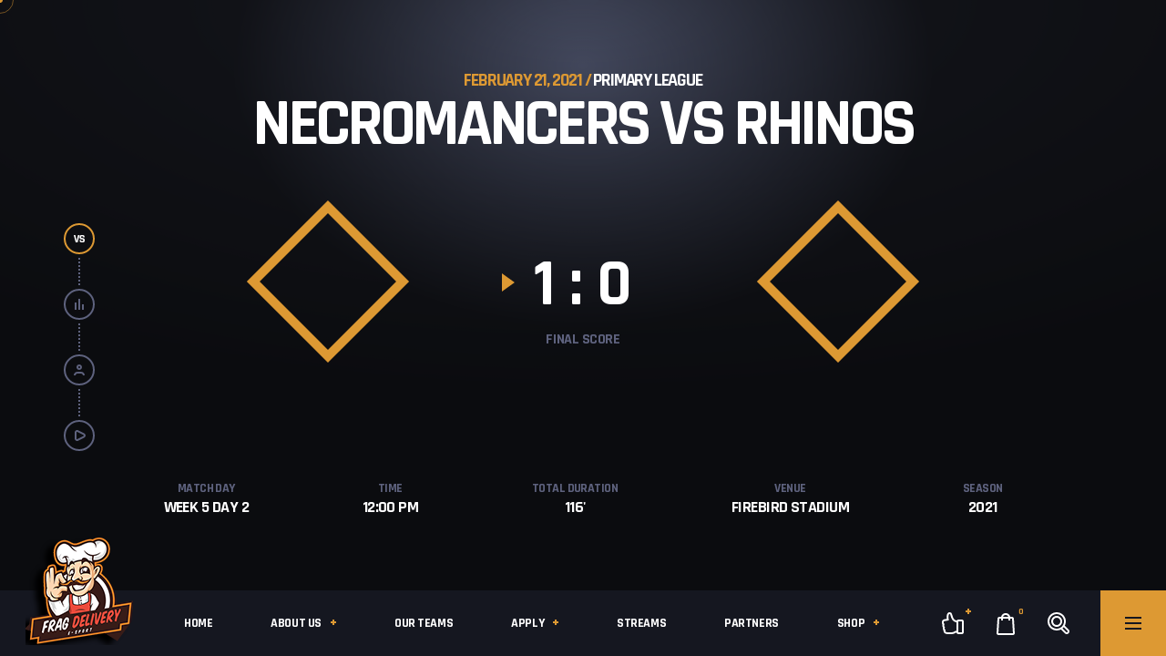

--- FILE ---
content_type: text/html; charset=UTF-8
request_url: https://fragdelivery.com/event/necromancers-vs-raging-rhinos/
body_size: 16137
content:
<!doctype html>
<html lang="en-US">
<head>
  <meta charset="UTF-8">
  <meta name="viewport" content="width=device-width, initial-scale=1">
  <link rel="profile" href="https://gmpg.org/xfn/11">

  <meta name='robots' content='index, follow, max-image-preview:large, max-snippet:-1, max-video-preview:-1' />
<script>window._wca = window._wca || [];</script>

	<!-- This site is optimized with the Yoast SEO plugin v26.8 - https://yoast.com/product/yoast-seo-wordpress/ -->
	<title>Necromancers vs Rhinos - Frag Delivery</title>
	<link rel="canonical" href="https://fragdelivery.com/event/necromancers-vs-raging-rhinos/" />
	<meta property="og:locale" content="en_US" />
	<meta property="og:type" content="article" />
	<meta property="og:title" content="Necromancers vs Rhinos - Frag Delivery" />
	<meta property="og:url" content="https://fragdelivery.com/event/necromancers-vs-raging-rhinos/" />
	<meta property="og:site_name" content="Frag Delivery" />
	<meta property="article:publisher" content="https://www.facebook.com/fragdelivery" />
	<meta property="og:image" content="https://fragdelivery.com/wp-content/uploads/2021/07/event-bg.jpg" />
	<meta property="og:image:width" content="1366" />
	<meta property="og:image:height" content="768" />
	<meta property="og:image:type" content="image/jpeg" />
	<meta name="twitter:card" content="summary_large_image" />
	<meta name="twitter:site" content="@encyde" />
	<script type="application/ld+json" class="yoast-schema-graph">{"@context":"https://schema.org","@graph":[{"@type":"WebPage","@id":"https://fragdelivery.com/event/necromancers-vs-raging-rhinos/","url":"https://fragdelivery.com/event/necromancers-vs-raging-rhinos/","name":"Necromancers vs Rhinos - Frag Delivery","isPartOf":{"@id":"https://fragdelivery.com/#website"},"primaryImageOfPage":{"@id":"https://fragdelivery.com/event/necromancers-vs-raging-rhinos/#primaryimage"},"image":{"@id":"https://fragdelivery.com/event/necromancers-vs-raging-rhinos/#primaryimage"},"thumbnailUrl":"https://fragdelivery.com/wp-content/uploads/2021/07/event-bg.jpg","datePublished":"2021-02-21T11:00:54+00:00","breadcrumb":{"@id":"https://fragdelivery.com/event/necromancers-vs-raging-rhinos/#breadcrumb"},"inLanguage":"en-US","potentialAction":[{"@type":"ReadAction","target":["https://fragdelivery.com/event/necromancers-vs-raging-rhinos/"]}]},{"@type":"ImageObject","inLanguage":"en-US","@id":"https://fragdelivery.com/event/necromancers-vs-raging-rhinos/#primaryimage","url":"https://fragdelivery.com/wp-content/uploads/2021/07/event-bg.jpg","contentUrl":"https://fragdelivery.com/wp-content/uploads/2021/07/event-bg.jpg","width":1366,"height":768},{"@type":"BreadcrumbList","@id":"https://fragdelivery.com/event/necromancers-vs-raging-rhinos/#breadcrumb","itemListElement":[{"@type":"ListItem","position":1,"name":"Home","item":"https://fragdelivery.com/"},{"@type":"ListItem","position":2,"name":"Necromancers vs Rhinos"}]},{"@type":"WebSite","@id":"https://fragdelivery.com/#website","url":"https://fragdelivery.com/","name":"Frag Delivery","description":"","publisher":{"@id":"https://fragdelivery.com/#organization"},"potentialAction":[{"@type":"SearchAction","target":{"@type":"EntryPoint","urlTemplate":"https://fragdelivery.com/?s={search_term_string}"},"query-input":{"@type":"PropertyValueSpecification","valueRequired":true,"valueName":"search_term_string"}}],"inLanguage":"en-US"},{"@type":"Organization","@id":"https://fragdelivery.com/#organization","name":"Frag Delivery","url":"https://fragdelivery.com/","logo":{"@type":"ImageObject","inLanguage":"en-US","@id":"https://fragdelivery.com/#/schema/logo/image/","url":"https://fragdelivery.com/wp-content/uploads/2020/08/cropped-cropped-fragdelivery_transparent.png","contentUrl":"https://fragdelivery.com/wp-content/uploads/2020/08/cropped-cropped-fragdelivery_transparent.png","width":512,"height":512,"caption":"Frag Delivery"},"image":{"@id":"https://fragdelivery.com/#/schema/logo/image/"},"sameAs":["https://www.facebook.com/fragdelivery","https://x.com/encyde","https://www.twitch.tv/encyde/"]}]}</script>
	<!-- / Yoast SEO plugin. -->


<link rel='dns-prefetch' href='//stats.wp.com' />
<link rel='dns-prefetch' href='//fonts.googleapis.com' />
<link rel="alternate" type="application/rss+xml" title="Frag Delivery &raquo; Feed" href="https://fragdelivery.com/feed/" />
<link rel="alternate" type="application/rss+xml" title="Frag Delivery &raquo; Comments Feed" href="https://fragdelivery.com/comments/feed/" />
<link rel="alternate" title="oEmbed (JSON)" type="application/json+oembed" href="https://fragdelivery.com/wp-json/oembed/1.0/embed?url=https%3A%2F%2Ffragdelivery.com%2Fevent%2Fnecromancers-vs-raging-rhinos%2F" />
<link rel="alternate" title="oEmbed (XML)" type="text/xml+oembed" href="https://fragdelivery.com/wp-json/oembed/1.0/embed?url=https%3A%2F%2Ffragdelivery.com%2Fevent%2Fnecromancers-vs-raging-rhinos%2F&#038;format=xml" />
<style id='wp-img-auto-sizes-contain-inline-css'>
img:is([sizes=auto i],[sizes^="auto," i]){contain-intrinsic-size:3000px 1500px}
/*# sourceURL=wp-img-auto-sizes-contain-inline-css */
</style>
<style id='wp-emoji-styles-inline-css'>

	img.wp-smiley, img.emoji {
		display: inline !important;
		border: none !important;
		box-shadow: none !important;
		height: 1em !important;
		width: 1em !important;
		margin: 0 0.07em !important;
		vertical-align: -0.1em !important;
		background: none !important;
		padding: 0 !important;
	}
/*# sourceURL=wp-emoji-styles-inline-css */
</style>
<style id='wp-block-library-inline-css'>
:root{--wp-block-synced-color:#7a00df;--wp-block-synced-color--rgb:122,0,223;--wp-bound-block-color:var(--wp-block-synced-color);--wp-editor-canvas-background:#ddd;--wp-admin-theme-color:#007cba;--wp-admin-theme-color--rgb:0,124,186;--wp-admin-theme-color-darker-10:#006ba1;--wp-admin-theme-color-darker-10--rgb:0,107,160.5;--wp-admin-theme-color-darker-20:#005a87;--wp-admin-theme-color-darker-20--rgb:0,90,135;--wp-admin-border-width-focus:2px}@media (min-resolution:192dpi){:root{--wp-admin-border-width-focus:1.5px}}.wp-element-button{cursor:pointer}:root .has-very-light-gray-background-color{background-color:#eee}:root .has-very-dark-gray-background-color{background-color:#313131}:root .has-very-light-gray-color{color:#eee}:root .has-very-dark-gray-color{color:#313131}:root .has-vivid-green-cyan-to-vivid-cyan-blue-gradient-background{background:linear-gradient(135deg,#00d084,#0693e3)}:root .has-purple-crush-gradient-background{background:linear-gradient(135deg,#34e2e4,#4721fb 50%,#ab1dfe)}:root .has-hazy-dawn-gradient-background{background:linear-gradient(135deg,#faaca8,#dad0ec)}:root .has-subdued-olive-gradient-background{background:linear-gradient(135deg,#fafae1,#67a671)}:root .has-atomic-cream-gradient-background{background:linear-gradient(135deg,#fdd79a,#004a59)}:root .has-nightshade-gradient-background{background:linear-gradient(135deg,#330968,#31cdcf)}:root .has-midnight-gradient-background{background:linear-gradient(135deg,#020381,#2874fc)}:root{--wp--preset--font-size--normal:16px;--wp--preset--font-size--huge:42px}.has-regular-font-size{font-size:1em}.has-larger-font-size{font-size:2.625em}.has-normal-font-size{font-size:var(--wp--preset--font-size--normal)}.has-huge-font-size{font-size:var(--wp--preset--font-size--huge)}.has-text-align-center{text-align:center}.has-text-align-left{text-align:left}.has-text-align-right{text-align:right}.has-fit-text{white-space:nowrap!important}#end-resizable-editor-section{display:none}.aligncenter{clear:both}.items-justified-left{justify-content:flex-start}.items-justified-center{justify-content:center}.items-justified-right{justify-content:flex-end}.items-justified-space-between{justify-content:space-between}.screen-reader-text{border:0;clip-path:inset(50%);height:1px;margin:-1px;overflow:hidden;padding:0;position:absolute;width:1px;word-wrap:normal!important}.screen-reader-text:focus{background-color:#ddd;clip-path:none;color:#444;display:block;font-size:1em;height:auto;left:5px;line-height:normal;padding:15px 23px 14px;text-decoration:none;top:5px;width:auto;z-index:100000}html :where(.has-border-color){border-style:solid}html :where([style*=border-top-color]){border-top-style:solid}html :where([style*=border-right-color]){border-right-style:solid}html :where([style*=border-bottom-color]){border-bottom-style:solid}html :where([style*=border-left-color]){border-left-style:solid}html :where([style*=border-width]){border-style:solid}html :where([style*=border-top-width]){border-top-style:solid}html :where([style*=border-right-width]){border-right-style:solid}html :where([style*=border-bottom-width]){border-bottom-style:solid}html :where([style*=border-left-width]){border-left-style:solid}html :where(img[class*=wp-image-]){height:auto;max-width:100%}:where(figure){margin:0 0 1em}html :where(.is-position-sticky){--wp-admin--admin-bar--position-offset:var(--wp-admin--admin-bar--height,0px)}@media screen and (max-width:600px){html :where(.is-position-sticky){--wp-admin--admin-bar--position-offset:0px}}

/*# sourceURL=wp-block-library-inline-css */
</style><style id='global-styles-inline-css'>
:root{--wp--preset--aspect-ratio--square: 1;--wp--preset--aspect-ratio--4-3: 4/3;--wp--preset--aspect-ratio--3-4: 3/4;--wp--preset--aspect-ratio--3-2: 3/2;--wp--preset--aspect-ratio--2-3: 2/3;--wp--preset--aspect-ratio--16-9: 16/9;--wp--preset--aspect-ratio--9-16: 9/16;--wp--preset--color--black: #000000;--wp--preset--color--cyan-bluish-gray: #abb8c3;--wp--preset--color--white: #ffffff;--wp--preset--color--pale-pink: #f78da7;--wp--preset--color--vivid-red: #cf2e2e;--wp--preset--color--luminous-vivid-orange: #ff6900;--wp--preset--color--luminous-vivid-amber: #fcb900;--wp--preset--color--light-green-cyan: #7bdcb5;--wp--preset--color--vivid-green-cyan: #00d084;--wp--preset--color--pale-cyan-blue: #8ed1fc;--wp--preset--color--vivid-cyan-blue: #0693e3;--wp--preset--color--vivid-purple: #9b51e0;--wp--preset--gradient--vivid-cyan-blue-to-vivid-purple: linear-gradient(135deg,rgb(6,147,227) 0%,rgb(155,81,224) 100%);--wp--preset--gradient--light-green-cyan-to-vivid-green-cyan: linear-gradient(135deg,rgb(122,220,180) 0%,rgb(0,208,130) 100%);--wp--preset--gradient--luminous-vivid-amber-to-luminous-vivid-orange: linear-gradient(135deg,rgb(252,185,0) 0%,rgb(255,105,0) 100%);--wp--preset--gradient--luminous-vivid-orange-to-vivid-red: linear-gradient(135deg,rgb(255,105,0) 0%,rgb(207,46,46) 100%);--wp--preset--gradient--very-light-gray-to-cyan-bluish-gray: linear-gradient(135deg,rgb(238,238,238) 0%,rgb(169,184,195) 100%);--wp--preset--gradient--cool-to-warm-spectrum: linear-gradient(135deg,rgb(74,234,220) 0%,rgb(151,120,209) 20%,rgb(207,42,186) 40%,rgb(238,44,130) 60%,rgb(251,105,98) 80%,rgb(254,248,76) 100%);--wp--preset--gradient--blush-light-purple: linear-gradient(135deg,rgb(255,206,236) 0%,rgb(152,150,240) 100%);--wp--preset--gradient--blush-bordeaux: linear-gradient(135deg,rgb(254,205,165) 0%,rgb(254,45,45) 50%,rgb(107,0,62) 100%);--wp--preset--gradient--luminous-dusk: linear-gradient(135deg,rgb(255,203,112) 0%,rgb(199,81,192) 50%,rgb(65,88,208) 100%);--wp--preset--gradient--pale-ocean: linear-gradient(135deg,rgb(255,245,203) 0%,rgb(182,227,212) 50%,rgb(51,167,181) 100%);--wp--preset--gradient--electric-grass: linear-gradient(135deg,rgb(202,248,128) 0%,rgb(113,206,126) 100%);--wp--preset--gradient--midnight: linear-gradient(135deg,rgb(2,3,129) 0%,rgb(40,116,252) 100%);--wp--preset--font-size--small: 13px;--wp--preset--font-size--medium: 20px;--wp--preset--font-size--large: 36px;--wp--preset--font-size--x-large: 42px;--wp--preset--spacing--20: 0.44rem;--wp--preset--spacing--30: 0.67rem;--wp--preset--spacing--40: 1rem;--wp--preset--spacing--50: 1.5rem;--wp--preset--spacing--60: 2.25rem;--wp--preset--spacing--70: 3.38rem;--wp--preset--spacing--80: 5.06rem;--wp--preset--shadow--natural: 6px 6px 9px rgba(0, 0, 0, 0.2);--wp--preset--shadow--deep: 12px 12px 50px rgba(0, 0, 0, 0.4);--wp--preset--shadow--sharp: 6px 6px 0px rgba(0, 0, 0, 0.2);--wp--preset--shadow--outlined: 6px 6px 0px -3px rgb(255, 255, 255), 6px 6px rgb(0, 0, 0);--wp--preset--shadow--crisp: 6px 6px 0px rgb(0, 0, 0);}:where(.is-layout-flex){gap: 0.5em;}:where(.is-layout-grid){gap: 0.5em;}body .is-layout-flex{display: flex;}.is-layout-flex{flex-wrap: wrap;align-items: center;}.is-layout-flex > :is(*, div){margin: 0;}body .is-layout-grid{display: grid;}.is-layout-grid > :is(*, div){margin: 0;}:where(.wp-block-columns.is-layout-flex){gap: 2em;}:where(.wp-block-columns.is-layout-grid){gap: 2em;}:where(.wp-block-post-template.is-layout-flex){gap: 1.25em;}:where(.wp-block-post-template.is-layout-grid){gap: 1.25em;}.has-black-color{color: var(--wp--preset--color--black) !important;}.has-cyan-bluish-gray-color{color: var(--wp--preset--color--cyan-bluish-gray) !important;}.has-white-color{color: var(--wp--preset--color--white) !important;}.has-pale-pink-color{color: var(--wp--preset--color--pale-pink) !important;}.has-vivid-red-color{color: var(--wp--preset--color--vivid-red) !important;}.has-luminous-vivid-orange-color{color: var(--wp--preset--color--luminous-vivid-orange) !important;}.has-luminous-vivid-amber-color{color: var(--wp--preset--color--luminous-vivid-amber) !important;}.has-light-green-cyan-color{color: var(--wp--preset--color--light-green-cyan) !important;}.has-vivid-green-cyan-color{color: var(--wp--preset--color--vivid-green-cyan) !important;}.has-pale-cyan-blue-color{color: var(--wp--preset--color--pale-cyan-blue) !important;}.has-vivid-cyan-blue-color{color: var(--wp--preset--color--vivid-cyan-blue) !important;}.has-vivid-purple-color{color: var(--wp--preset--color--vivid-purple) !important;}.has-black-background-color{background-color: var(--wp--preset--color--black) !important;}.has-cyan-bluish-gray-background-color{background-color: var(--wp--preset--color--cyan-bluish-gray) !important;}.has-white-background-color{background-color: var(--wp--preset--color--white) !important;}.has-pale-pink-background-color{background-color: var(--wp--preset--color--pale-pink) !important;}.has-vivid-red-background-color{background-color: var(--wp--preset--color--vivid-red) !important;}.has-luminous-vivid-orange-background-color{background-color: var(--wp--preset--color--luminous-vivid-orange) !important;}.has-luminous-vivid-amber-background-color{background-color: var(--wp--preset--color--luminous-vivid-amber) !important;}.has-light-green-cyan-background-color{background-color: var(--wp--preset--color--light-green-cyan) !important;}.has-vivid-green-cyan-background-color{background-color: var(--wp--preset--color--vivid-green-cyan) !important;}.has-pale-cyan-blue-background-color{background-color: var(--wp--preset--color--pale-cyan-blue) !important;}.has-vivid-cyan-blue-background-color{background-color: var(--wp--preset--color--vivid-cyan-blue) !important;}.has-vivid-purple-background-color{background-color: var(--wp--preset--color--vivid-purple) !important;}.has-black-border-color{border-color: var(--wp--preset--color--black) !important;}.has-cyan-bluish-gray-border-color{border-color: var(--wp--preset--color--cyan-bluish-gray) !important;}.has-white-border-color{border-color: var(--wp--preset--color--white) !important;}.has-pale-pink-border-color{border-color: var(--wp--preset--color--pale-pink) !important;}.has-vivid-red-border-color{border-color: var(--wp--preset--color--vivid-red) !important;}.has-luminous-vivid-orange-border-color{border-color: var(--wp--preset--color--luminous-vivid-orange) !important;}.has-luminous-vivid-amber-border-color{border-color: var(--wp--preset--color--luminous-vivid-amber) !important;}.has-light-green-cyan-border-color{border-color: var(--wp--preset--color--light-green-cyan) !important;}.has-vivid-green-cyan-border-color{border-color: var(--wp--preset--color--vivid-green-cyan) !important;}.has-pale-cyan-blue-border-color{border-color: var(--wp--preset--color--pale-cyan-blue) !important;}.has-vivid-cyan-blue-border-color{border-color: var(--wp--preset--color--vivid-cyan-blue) !important;}.has-vivid-purple-border-color{border-color: var(--wp--preset--color--vivid-purple) !important;}.has-vivid-cyan-blue-to-vivid-purple-gradient-background{background: var(--wp--preset--gradient--vivid-cyan-blue-to-vivid-purple) !important;}.has-light-green-cyan-to-vivid-green-cyan-gradient-background{background: var(--wp--preset--gradient--light-green-cyan-to-vivid-green-cyan) !important;}.has-luminous-vivid-amber-to-luminous-vivid-orange-gradient-background{background: var(--wp--preset--gradient--luminous-vivid-amber-to-luminous-vivid-orange) !important;}.has-luminous-vivid-orange-to-vivid-red-gradient-background{background: var(--wp--preset--gradient--luminous-vivid-orange-to-vivid-red) !important;}.has-very-light-gray-to-cyan-bluish-gray-gradient-background{background: var(--wp--preset--gradient--very-light-gray-to-cyan-bluish-gray) !important;}.has-cool-to-warm-spectrum-gradient-background{background: var(--wp--preset--gradient--cool-to-warm-spectrum) !important;}.has-blush-light-purple-gradient-background{background: var(--wp--preset--gradient--blush-light-purple) !important;}.has-blush-bordeaux-gradient-background{background: var(--wp--preset--gradient--blush-bordeaux) !important;}.has-luminous-dusk-gradient-background{background: var(--wp--preset--gradient--luminous-dusk) !important;}.has-pale-ocean-gradient-background{background: var(--wp--preset--gradient--pale-ocean) !important;}.has-electric-grass-gradient-background{background: var(--wp--preset--gradient--electric-grass) !important;}.has-midnight-gradient-background{background: var(--wp--preset--gradient--midnight) !important;}.has-small-font-size{font-size: var(--wp--preset--font-size--small) !important;}.has-medium-font-size{font-size: var(--wp--preset--font-size--medium) !important;}.has-large-font-size{font-size: var(--wp--preset--font-size--large) !important;}.has-x-large-font-size{font-size: var(--wp--preset--font-size--x-large) !important;}
/*# sourceURL=global-styles-inline-css */
</style>

<style id='classic-theme-styles-inline-css'>
/*! This file is auto-generated */
.wp-block-button__link{color:#fff;background-color:#32373c;border-radius:9999px;box-shadow:none;text-decoration:none;padding:calc(.667em + 2px) calc(1.333em + 2px);font-size:1.125em}.wp-block-file__button{background:#32373c;color:#fff;text-decoration:none}
/*# sourceURL=/wp-includes/css/classic-themes.min.css */
</style>
<link rel='stylesheet' id='contact-form-7-css' href='https://fragdelivery.com/wp-content/plugins/contact-form-7/includes/css/styles.css?ver=6.1.3' media='all' />
<link rel='stylesheet' id='sportspress-icons-css' href='//fragdelivery.com/wp-content/plugins/sportspress/assets/css/icons.css?ver=2.7.26' media='all' />
<link rel='stylesheet' id='ncr-lol-front-css' href='https://fragdelivery.com/wp-content/plugins/necromancers-lol/assets/css/ncr-lol.css?ver=1.0.1' media='all' />
<link rel='stylesheet' id='dashicons-css' href='https://fragdelivery.com/wp-includes/css/dashicons.min.css?ver=6.9' media='all' />
<link rel='stylesheet' id='sportspress-general-css' href='//fragdelivery.com/wp-content/plugins/sportspress/assets/css/sportspress.css?ver=2.7.26' media='all' />
<link rel='stylesheet' id='leaflet_stylesheet-css' href='https://fragdelivery.com/wp-content/plugins/sportspress/assets/css/leaflet.css?ver=1.8.0' media='all' />
<style id='woocommerce-inline-inline-css'>
.woocommerce form .form-row .required { visibility: visible; }
/*# sourceURL=woocommerce-inline-inline-css */
</style>
<link rel='stylesheet' id='brands-styles-css' href='https://fragdelivery.com/wp-content/plugins/woocommerce/assets/css/brands.css?ver=10.3.7' media='all' />
<link rel='stylesheet' id='magnificpopup-css' href='https://fragdelivery.com/wp-content/themes/necromancers/assets/vendor/magnific-popup/css/magnific-popup.css?ver=1.1.0' media='all' />
<link rel='stylesheet' id='slick-css' href='https://fragdelivery.com/wp-content/themes/necromancers/assets/vendor/slick/css/slick.css?ver=1.6.0' media='all' />
<link rel='stylesheet' id='swiper-css' href='https://fragdelivery.com/wp-content/themes/necromancers/assets/vendor/swiper/swiper-bundle.min.css?ver=6.8.2' media='all' />
<link rel='stylesheet' id='necromancers-style-css' href='https://fragdelivery.com/wp-content/themes/necromancers/assets/css/style-theme.css?ver=1.6.1' media='all' />
<style id='necromancers-style-inline-css'>

          .ncr-team-id-4125,
          .ncr-team-id-4125,
          .ncr-team-id-4125 {
            --team-color: #dd9933 !important;
            --team-color_rgb: 221,153,51 !important;
          }
          .ncr-team-id-3482,
          .ncr-team-id-3482,
          .ncr-team-id-3482 {
            --team-color: #dd9933 !important;
            --team-color_rgb: 221,153,51 !important;
          }
/*# sourceURL=necromancers-style-inline-css */
</style>
<link rel='stylesheet' id='necromancers-components-css' href='https://fragdelivery.com/wp-content/themes/necromancers/assets/css/components.css?ver=1.6.1' media='all' />
<style id='necromancers-components-inline-css'>
:root {
      --font-base: Rajdhani;
    
      --font-size-base: 1rem;
    
      --h-lead1-font-size: 6.375rem;
    
      --h-lead2-font-size: 4.5rem;
    
      --h1-font-size: 3.875rem;
    
      --h2-font-size: 2.875rem;
    
      --h3-font-size: 2rem;
    
      --h4-font-size: 1.5rem;
    
      --h5-font-size: 1.125rem;
    
      --h6-font-size: 1rem;
    
      --color-body-bg: #ffffff;
      --color-body-bg-h: 0;
      --color-body-bg-s: 0%;
      --color-body-bg-l: 100%;
    
      --color-body: #222430;
      --color-body-h: 231.42857142857;
      --color-body-s: 17.073170731707%;
      --color-body-l: 16.078431372549%;
    
      --color-body-dark: #c6cbea;
      --color-body-dark-h: 231.66666666667;
      --color-body-dark-s: 46.153846153846%;
      --color-body-dark-l: 84.705882352941%;
    
      --color-primary: #dd9933;
      --color-primary-h: 36;
      --color-primary-s: 71.428571428571%;
      --color-primary-l: 53.333333333333%;
    
      --color-secondary: #5e627e;
      --color-secondary-h: 232.5;
      --color-secondary-s: 14.545454545455%;
      --color-secondary-l: 43.137254901961%;
    
      --color-tertiary: #222430;
      --color-tertiary-h: 231.42857142857;
      --color-tertiary-s: 17.073170731707%;
      --color-tertiary-l: 16.078431372549%;
    
      --color-quaternary: #3d4055;
      --color-quaternary-h: 232.5;
      --color-quaternary-s: 16.438356164384%;
      --color-quaternary-l: 28.627450980392%;
    
      --color-success: #dd9933;
      --color-success-h: 36;
      --color-success-s: 71.428571428571%;
      --color-success-l: 53.333333333333%;
    
      --color-info: #ced0da;
      --color-info-h: 230;
      --color-info-s: 13.953488372093%;
      --color-info-l: 83.137254901961%;
    
      --color-warning: #ffcc00;
      --color-warning-h: 48;
      --color-warning-s: 100%;
      --color-warning-l: 50%;
    
      --color-danger: #ff1c5c;
      --color-danger-h: 343.08370044053;
      --color-danger-s: 100%;
      --color-danger-l: 55.490196078431%;
    
      --color-light: #ffffff;
      --color-light-h: 0;
      --color-light-s: 0%;
      --color-light-l: 100%;
    
      --color-lighter: #f7f8fa;
      --color-lighter-h: 220;
      --color-lighter-s: 23.076923076923%;
      --color-lighter-l: 97.450980392157%;
    
      --color-dark: #151720;
      --color-dark-h: 229.09090909091;
      --color-dark-s: 20.754716981132%;
      --color-dark-l: 10.392156862745%;
    
      --color-black: #13151e;
      --color-black-h: 229.09090909091;
      --color-black-s: 22.448979591837%;
      --color-black-l: 9.6078431372549%;
    
      --color-tiny: #5e627e;
      --color-tiny-h: 232.5;
      --color-tiny-s: 14.545454545455%;
      --color-tiny-l: 43.137254901961%;
    
      --color-landing-detail-primary: #dd9933;
      --color-landing-detail-primary-h: 36;
      --color-landing-detail-primary-s: 71.428571428571%;
      --color-landing-detail-primary-l: 53.333333333333%;
    
      --color-landing-detail-secondary: #ffffff;
      --color-landing-detail-secondary-h: 0;
      --color-landing-detail-secondary-s: 0%;
      --color-landing-detail-secondary-l: 100%;
    
      --color-decor-page-layer-1-gradient-start: #dd9933;
      --color-decor-page-layer-1-gradient-start-h: 36;
      --color-decor-page-layer-1-gradient-start-s: 71.428571428571%;
      --color-decor-page-layer-1-gradient-start-l: 53.333333333333%;
    
      --color-decor-page-layer-1-gradient-stop: #000000;
      --color-decor-page-layer-1-gradient-stop-h: 0;
      --color-decor-page-layer-1-gradient-stop-s: 0%;
      --color-decor-page-layer-1-gradient-stop-l: 0%;
    
      --color-decor-page-layer-2-gradient-start: #bd7810;
      --color-decor-page-layer-2-gradient-start-h: 36.06936416185;
      --color-decor-page-layer-2-gradient-start-s: 84.390243902439%;
      --color-decor-page-layer-2-gradient-start-l: 40.196078431373%;
    
      --color-decor-page-layer-2-gradient-stop: #dd9933;
      --color-decor-page-layer-2-gradient-stop-h: 36;
      --color-decor-page-layer-2-gradient-stop-s: 71.428571428571%;
      --color-decor-page-layer-2-gradient-stop-l: 53.333333333333%;
    
      --color-decor-page-layer-3-gradient-start: #b26e08;
      --color-decor-page-layer-3-gradient-start-h: 36;
      --color-decor-page-layer-3-gradient-start-s: 91.397849462366%;
      --color-decor-page-layer-3-gradient-start-l: 36.470588235294%;
    
      --color-decor-page-layer-3-gradient-stop: #cb7f0e;
      --color-decor-page-layer-3-gradient-stop-h: 35.873015873016;
      --color-decor-page-layer-3-gradient-stop-s: 87.096774193548%;
      --color-decor-page-layer-3-gradient-stop-l: 42.549019607843%;
    
      --color-decor-page-line: #f3ff38;
      --color-decor-page-line-h: 63.618090452261;
      --color-decor-page-line-s: 100%;
      --color-decor-page-line-l: 60.980392156863%;
    
      --color-preloader-bg: #151720;
      --color-preloader-bg-h: 229.09090909091;
      --color-preloader-bg-s: 20.754716981132%;
      --color-preloader-bg-l: 10.392156862745%;
    
      --color-preloader-base: #5e627e;
      --color-preloader-base-h: 232.5;
      --color-preloader-base-s: 14.545454545455%;
      --color-preloader-base-l: 43.137254901961%;
    
      --color-preloader-highlight: #ffffff;
      --color-preloader-highlight-h: 0;
      --color-preloader-highlight-s: 0%;
      --color-preloader-highlight-l: 100%;
    
      --color-preloader-accent: #a3ff12;
      --color-preloader-accent-h: 83.291139240506;
      --color-preloader-accent-s: 100%;
      --color-preloader-accent-l: 53.529411764706%;
    }.site-layout--default .site-content__inner {background-attachment: scroll;}
        .post__cats-item .category-gaming {
          color: #ffcc00;
        }.preloader-overlay { background-color: #151720; }.preloader svg { fill: #5e627e; }
/*# sourceURL=necromancers-components-inline-css */
</style>
<link rel='stylesheet' id='fontawesome-css' href='https://fragdelivery.com/wp-content/themes/necromancers/assets/vendor/fontawesome/css/all.min.css?ver=6.6.0' media='all' />
<link rel='stylesheet' id='necromancers-info-css' href='https://fragdelivery.com/wp-content/themes/necromancers/style.css?ver=1.6.1' media='all' />
<link rel='stylesheet' id='necromancers-fonts-css' href='//fonts.googleapis.com/css?family=Rajdhani:300,400,500,600,700&#038;subset=latin,latin-ext&#038;display=swap' media='all' />
<link rel='stylesheet' id='necromancers-woocommerce-css' href='https://fragdelivery.com/wp-content/themes/necromancers/assets/css/woocommerce.css?ver=1.6.1' media='all' />
<style type="text/css"></style><script src="https://fragdelivery.com/wp-includes/js/jquery/jquery.min.js?ver=3.7.1" id="jquery-core-js"></script>
<script src="https://fragdelivery.com/wp-includes/js/jquery/jquery-migrate.min.js?ver=3.4.1" id="jquery-migrate-js"></script>
<script src="https://fragdelivery.com/wp-content/plugins/sportspress/assets/js/leaflet.js?ver=1.8.0" id="leaflet_js-js"></script>
<script src="https://fragdelivery.com/wp-content/plugins/woocommerce/assets/js/jquery-blockui/jquery.blockUI.min.js?ver=2.7.0-wc.10.3.7" id="wc-jquery-blockui-js" defer data-wp-strategy="defer"></script>
<script id="wc-add-to-cart-js-extra">
var wc_add_to_cart_params = {"ajax_url":"/wp-admin/admin-ajax.php","wc_ajax_url":"/?wc-ajax=%%endpoint%%","i18n_view_cart":"View cart","cart_url":"https://fragdelivery.com/cart/","is_cart":"","cart_redirect_after_add":"no"};
//# sourceURL=wc-add-to-cart-js-extra
</script>
<script src="https://fragdelivery.com/wp-content/plugins/woocommerce/assets/js/frontend/add-to-cart.min.js?ver=10.3.7" id="wc-add-to-cart-js" defer data-wp-strategy="defer"></script>
<script src="https://fragdelivery.com/wp-content/plugins/woocommerce/assets/js/js-cookie/js.cookie.min.js?ver=2.1.4-wc.10.3.7" id="wc-js-cookie-js" defer data-wp-strategy="defer"></script>
<script id="woocommerce-js-extra">
var woocommerce_params = {"ajax_url":"/wp-admin/admin-ajax.php","wc_ajax_url":"/?wc-ajax=%%endpoint%%","i18n_password_show":"Show password","i18n_password_hide":"Hide password"};
//# sourceURL=woocommerce-js-extra
</script>
<script src="https://fragdelivery.com/wp-content/plugins/woocommerce/assets/js/frontend/woocommerce.min.js?ver=10.3.7" id="woocommerce-js" defer data-wp-strategy="defer"></script>
<script id="wc-cart-fragments-js-extra">
var wc_cart_fragments_params = {"ajax_url":"/wp-admin/admin-ajax.php","wc_ajax_url":"/?wc-ajax=%%endpoint%%","cart_hash_key":"wc_cart_hash_d46bb133f54d7cff907e1ad1295f3b31","fragment_name":"wc_fragments_d46bb133f54d7cff907e1ad1295f3b31","request_timeout":"5000"};
//# sourceURL=wc-cart-fragments-js-extra
</script>
<script src="https://fragdelivery.com/wp-content/plugins/woocommerce/assets/js/frontend/cart-fragments.min.js?ver=10.3.7" id="wc-cart-fragments-js" defer data-wp-strategy="defer"></script>
<script src="https://stats.wp.com/s-202605.js" id="woocommerce-analytics-js" defer data-wp-strategy="defer"></script>
<link rel="https://api.w.org/" href="https://fragdelivery.com/wp-json/" /><link rel="alternate" title="JSON" type="application/json" href="https://fragdelivery.com/wp-json/wp/v2/events/29" /><link rel="EditURI" type="application/rsd+xml" title="RSD" href="https://fragdelivery.com/xmlrpc.php?rsd" />
<meta name="generator" content="WordPress 6.9" />
<meta name="generator" content="SportsPress 2.7.26" />
<meta name="generator" content="WooCommerce 10.3.7" />
<link rel='shortlink' href='https://fragdelivery.com/?p=29' />
	<style>img#wpstats{display:none}</style>
			<noscript><style>.woocommerce-product-gallery{ opacity: 1 !important; }</style></noscript>
	<link rel="icon" href="https://fragdelivery.com/wp-content/uploads/2020/08/cropped-cropped-fragdelivery_transparent-32x32.png" sizes="32x32" />
<link rel="icon" href="https://fragdelivery.com/wp-content/uploads/2020/08/cropped-cropped-fragdelivery_transparent-192x192.png" sizes="192x192" />
<link rel="apple-touch-icon" href="https://fragdelivery.com/wp-content/uploads/2020/08/cropped-cropped-fragdelivery_transparent-180x180.png" />
<meta name="msapplication-TileImage" content="https://fragdelivery.com/wp-content/uploads/2020/08/cropped-cropped-fragdelivery_transparent-270x270.png" />
<style id="kirki-inline-styles">.page-header--has-overlay::before{background-color:rgba(0,0,0,0.6);}.page-thumbnail--default{background:#151720;background-color:#151720;background-repeat:no-repeat;background-position:center center;background-attachment:scroll;-webkit-background-size:cover;-moz-background-size:cover;-ms-background-size:cover;-o-background-size:cover;background-size:cover;}.page-heading--loop{background:#222430;background-color:#222430;background-repeat:no-repeat;background-position:center center;background-attachment:scroll;-webkit-background-size:cover;-moz-background-size:cover;-ms-background-size:cover;-o-background-size:cover;background-size:cover;}.post-type-archive-partners .page-heading--loop{background:#222430;background-color:#222430;background-repeat:no-repeat;background-position:center center;background-attachment:scroll;-webkit-background-size:cover;-moz-background-size:cover;-ms-background-size:cover;-o-background-size:cover;background-size:cover;}body.post-type-archive-partners{background-image:url("https://fragdelivery.com/wp-content/themes/necromancers/assets/img/bg-texture-01.jpg");background-color:#151720;background-repeat:no-repeat;background-position:center center;background-attachment:fixed;-webkit-background-size:cover;-moz-background-size:cover;-ms-background-size:cover;-o-background-size:cover;background-size:cover;}.post-type-archive-sp_staff .page-heading--loop{background-repeat:repeat;background-position:left center;-webkit-background-size:auto;-moz-background-size:auto;-ms-background-size:auto;-o-background-size:auto;background-size:auto;}.single-sp_event .ncr-bg__img-layer{background:#222430;background-color:#222430;background-repeat:no-repeat;background-position:center center;background-attachment:fixed;-webkit-background-size:cover;-moz-background-size:cover;-ms-background-size:cover;-o-background-size:cover;background-size:cover;}.single-sp_player{background-image:url("https://fragdelivery.com/wp-content/themes/necromancers/assets/img/bg-texture-01.jpg");background-color:#222430;background-repeat:no-repeat;background-position:center center;background-attachment:fixed;-webkit-background-size:cover;-moz-background-size:cover;-ms-background-size:cover;-o-background-size:cover;background-size:cover;}.single-sp_list{background-image:url("https://fragdelivery.com/wp-content/themes/necromancers/assets/img/bg-texture-01.jpg");background-color:#222430;background-repeat:no-repeat;background-position:center center;background-attachment:fixed;-webkit-background-size:cover;-moz-background-size:cover;-ms-background-size:cover;-o-background-size:cover;background-size:cover;}.single-sp_team{background-image:url("https://fragdelivery.com/wp-content/themes/necromancers/assets/img/bg-texture-01.jpg");background-color:#222430;background-repeat:no-repeat;background-position:center center;background-attachment:fixed;-webkit-background-size:cover;-moz-background-size:cover;-ms-background-size:cover;-o-background-size:cover;background-size:cover;}.single-sp_table{background-image:url("https://fragdelivery.com/wp-content/themes/necromancers/assets/img/bg-texture-01.jpg");background-color:#222430;background-repeat:no-repeat;background-position:center center;background-attachment:fixed;-webkit-background-size:cover;-moz-background-size:cover;-ms-background-size:cover;-o-background-size:cover;background-size:cover;}.single-sp_calendar{background-image:url("https://fragdelivery.com/wp-content/themes/necromancers/assets/img/bg-texture-01.jpg");background-color:#222430;background-repeat:no-repeat;background-position:center center;background-attachment:fixed;-webkit-background-size:cover;-moz-background-size:cover;-ms-background-size:cover;-o-background-size:cover;background-size:cover;}body.page-template-page-streams{background-image:url("https://fragdelivery.com/wp-content/themes/necromancers/assets/img/bg-texture-01.jpg");background-color:#151720;background-repeat:no-repeat;background-position:center center;background-attachment:fixed;-webkit-background-size:cover;-moz-background-size:cover;-ms-background-size:cover;-o-background-size:cover;background-size:cover;}.widget-featured-product{background:#222430;background-color:#222430;background-repeat:no-repeat;background-position:center center;background-attachment:scroll;-webkit-background-size:cover;-moz-background-size:cover;-ms-background-size:cover;-o-background-size:cover;background-size:cover;}/* devanagari */
@font-face {
  font-family: 'Rajdhani';
  font-style: normal;
  font-weight: 400;
  font-display: swap;
  src: url(https://fragdelivery.com/wp-content/fonts/rajdhani/LDIxapCSOBg7S-QT7p4GM-aUWA.woff2) format('woff2');
  unicode-range: U+0900-097F, U+1CD0-1CF9, U+200C-200D, U+20A8, U+20B9, U+20F0, U+25CC, U+A830-A839, U+A8E0-A8FF, U+11B00-11B09;
}
/* latin-ext */
@font-face {
  font-family: 'Rajdhani';
  font-style: normal;
  font-weight: 400;
  font-display: swap;
  src: url(https://fragdelivery.com/wp-content/fonts/rajdhani/LDIxapCSOBg7S-QT7p4JM-aUWA.woff2) format('woff2');
  unicode-range: U+0100-02BA, U+02BD-02C5, U+02C7-02CC, U+02CE-02D7, U+02DD-02FF, U+0304, U+0308, U+0329, U+1D00-1DBF, U+1E00-1E9F, U+1EF2-1EFF, U+2020, U+20A0-20AB, U+20AD-20C0, U+2113, U+2C60-2C7F, U+A720-A7FF;
}
/* latin */
@font-face {
  font-family: 'Rajdhani';
  font-style: normal;
  font-weight: 400;
  font-display: swap;
  src: url(https://fragdelivery.com/wp-content/fonts/rajdhani/LDIxapCSOBg7S-QT7p4HM-Y.woff2) format('woff2');
  unicode-range: U+0000-00FF, U+0131, U+0152-0153, U+02BB-02BC, U+02C6, U+02DA, U+02DC, U+0304, U+0308, U+0329, U+2000-206F, U+20AC, U+2122, U+2191, U+2193, U+2212, U+2215, U+FEFF, U+FFFD;
}/* devanagari */
@font-face {
  font-family: 'Rajdhani';
  font-style: normal;
  font-weight: 400;
  font-display: swap;
  src: url(https://fragdelivery.com/wp-content/fonts/rajdhani/LDIxapCSOBg7S-QT7p4GM-aUWA.woff2) format('woff2');
  unicode-range: U+0900-097F, U+1CD0-1CF9, U+200C-200D, U+20A8, U+20B9, U+20F0, U+25CC, U+A830-A839, U+A8E0-A8FF, U+11B00-11B09;
}
/* latin-ext */
@font-face {
  font-family: 'Rajdhani';
  font-style: normal;
  font-weight: 400;
  font-display: swap;
  src: url(https://fragdelivery.com/wp-content/fonts/rajdhani/LDIxapCSOBg7S-QT7p4JM-aUWA.woff2) format('woff2');
  unicode-range: U+0100-02BA, U+02BD-02C5, U+02C7-02CC, U+02CE-02D7, U+02DD-02FF, U+0304, U+0308, U+0329, U+1D00-1DBF, U+1E00-1E9F, U+1EF2-1EFF, U+2020, U+20A0-20AB, U+20AD-20C0, U+2113, U+2C60-2C7F, U+A720-A7FF;
}
/* latin */
@font-face {
  font-family: 'Rajdhani';
  font-style: normal;
  font-weight: 400;
  font-display: swap;
  src: url(https://fragdelivery.com/wp-content/fonts/rajdhani/LDIxapCSOBg7S-QT7p4HM-Y.woff2) format('woff2');
  unicode-range: U+0000-00FF, U+0131, U+0152-0153, U+02BB-02BC, U+02C6, U+02DA, U+02DC, U+0304, U+0308, U+0329, U+2000-206F, U+20AC, U+2122, U+2191, U+2193, U+2212, U+2215, U+FEFF, U+FFFD;
}</style><link rel='stylesheet' id='wc-blocks-style-css' href='https://fragdelivery.com/wp-content/plugins/woocommerce/assets/client/blocks/wc-blocks.css?ver=wc-10.3.7' media='all' />
</head>

<body class="wp-singular sp_event-template-default single single-sp_event postid-29 wp-custom-logo wp-theme-necromancers theme-necromancers sportspress sportspress-page sp-has-venue sp-has-results sp-performance-sections--1 woocommerce-no-js preloader-is--active necromancers-is-activated ncr-template-lol">
  <div class="site-wrapper">

    
  <header id="header" class="site-header site-header--bottom">

    
<div class="header-logo header-logo--img">
  <a href="https://fragdelivery.com/" class="custom-logo-link" rel="home"><img width="118" height="118" src="https://fragdelivery.com/wp-content/uploads/2022/07/cropped-tfd.png" class="custom-logo" alt="Frag Delivery" decoding="async" srcset="https://fragdelivery.com/wp-content/uploads/2022/07/cropped-tfd.png 118w, https://fragdelivery.com/wp-content/uploads/2022/07/cropped-tfd-32x32.png 32w, https://fragdelivery.com/wp-content/uploads/2022/07/cropped-tfd-90x90.png 90w, https://fragdelivery.com/wp-content/uploads/2022/07/cropped-tfd-100x100.png 100w" sizes="(max-width: 118px) 100vw, 118px" /></a></div>
<nav class="main-nav"><ul id="menu-primary-menu" class="main-nav__list"><li class="menu-item menu-item-type-custom menu-item-object-custom no-mega-menu"><a class="menu-item-link"  href="https://fragdelivery.com/start/">Home</a></li>
<li class="menu-item menu-item-type-post_type menu-item-object-page menu-item-has-children no-mega-menu"><a class="menu-item-link"  href="https://fragdelivery.com/about-us/">About Us</a>
<ul class="main-nav__sub main-nav__sub-0 ">
	<li class="menu-item menu-item-type-custom menu-item-object-custom"><a class="menu-item-link"  href="https://fragdelivery.com/about-us/">Team Frag Delivery</a></li>
	<li class="menu-item menu-item-type-custom menu-item-object-custom menu-item-has-children"><a class="menu-item-link"  href="/team/fragdelivery/">Members</a>
	<ul class="main-nav__sub main-nav__sub--dropup main-nav__sub-1 ">
		<li class="menu-item menu-item-type-custom menu-item-object-custom menu-item-has-children"><a class="menu-item-link"  href="/team/fragdelivery/">Section 1</a>
		<ul class="main-nav__sub main-nav__sub--dropup main-nav__sub-2 ">
			<li class="menu-item menu-item-type-custom menu-item-object-custom"><a class="menu-item-link"  href="https://fragdelivery.com/player/encyde/">enCyde</a></li>
			<li class="menu-item menu-item-type-custom menu-item-object-custom"><a class="menu-item-link"  href="https://fragdelivery.com/player/cl4ym4n/">Cl4yM4n</a></li>
			<li class="menu-item menu-item-type-custom menu-item-object-custom"><a class="menu-item-link"  href="https://fragdelivery.com/player/aka-guden/">Aka-Guden</a></li>
			<li class="menu-item menu-item-type-custom menu-item-object-custom"><a class="menu-item-link"  href="https://fragdelivery.com/player/sugarshrink/">Sugarshrink</a></li>
			<li class="menu-item menu-item-type-custom menu-item-object-custom"><a class="menu-item-link"  href="https://fragdelivery.com/player/orca86/">Orca86</a></li>
			<li class="menu-item menu-item-type-custom menu-item-object-custom"><a class="menu-item-link"  href="https://fragdelivery.com/player/sgtdemon/">SgtDemon</a></li>
			<li class="menu-item menu-item-type-custom menu-item-object-custom"><a class="menu-item-link"  href="https://fragdelivery.com/player/engwald/">EngWalD</a></li>
			<li class="menu-item menu-item-type-custom menu-item-object-custom"><a class="menu-item-link"  href="https://fragdelivery.com/player/hjunez/">Hjunez</a></li>
		</ul>
</li>
		<li class="menu-item menu-item-type-custom menu-item-object-custom menu-item-has-children"><a class="menu-item-link"  href="/team/fragdelivery/">Section 2</a>
		<ul class="main-nav__sub main-nav__sub--dropup main-nav__sub-2 ">
			<li class="menu-item menu-item-type-custom menu-item-object-custom"><a class="menu-item-link"  href="https://fragdelivery.com/player/hairypoppins/">HairyPoppins</a></li>
			<li class="menu-item menu-item-type-custom menu-item-object-custom"><a class="menu-item-link"  href="https://fragdelivery.com/player/frugori/">Frugori</a></li>
			<li class="menu-item menu-item-type-custom menu-item-object-custom"><a class="menu-item-link"  href="https://fragdelivery.com/player/mollansgaming/">MollansGaming</a></li>
		</ul>
</li>
	</ul>
</li>
	<li class="menu-item menu-item-type-custom menu-item-object-custom"><a class="menu-item-link"  href="/staff/">Staff</a></li>
	<li class="menu-item menu-item-type-post_type menu-item-object-page"><a class="menu-item-link"  href="https://fragdelivery.com/faqs/">FAQs</a></li>
</ul>
</li>
<li class="menu-item menu-item-type-custom menu-item-object-custom no-mega-menu"><a class="menu-item-link"  href="/team-gallery/">Our Teams</a></li>
<li class="menu-item menu-item-type-custom menu-item-object-custom menu-item-has-children no-mega-menu"><a class="menu-item-link"  href="#">Apply</a>
<ul class="main-nav__sub main-nav__sub-0 ">
	<li class="menu-item menu-item-type-custom menu-item-object-custom"><a class="menu-item-link"  href="https://fragdelivery.com/ansokan/">CALL OF DUTY</a></li>
	<li class="menu-item menu-item-type-custom menu-item-object-custom"><a class="menu-item-link"  href="https://fragdelivery.com/ansokan-battlefield/">BATTLEFIELD</a></li>
	<li class="menu-item menu-item-type-custom menu-item-object-custom"><a class="menu-item-link"  href="https://fragdelivery.com/ansokan-arena-breakout/">ARENA BREAKOUT</a></li>
	<li class="menu-item menu-item-type-custom menu-item-object-custom"><a class="menu-item-link"  href="https://fragdelivery.com/scumansokan">SCUM</a></li>
</ul>
</li>
<li class="menu-item menu-item-type-post_type menu-item-object-page has-mega-menu"><a class="menu-item-link"  href="https://fragdelivery.com/streams-archive/">Streams</a></li>
<li class="menu-item menu-item-type-custom menu-item-object-custom has-mega-menu"><a class="menu-item-link"  href="https://fragdelivery.com/partners/">Partners</a></li>
<li class="menu-item menu-item-type-custom menu-item-object-custom menu-item-has-children no-mega-menu"><a class="menu-item-link"  href="https://fragdelivery.com/shop">Shop</a>
<ul class="main-nav__sub main-nav__sub-0 ">
	<li class="menu-item menu-item-type-post_type menu-item-object-page"><a class="menu-item-link"  href="https://fragdelivery.com/cart-2/">Cart</a></li>
	<li class="menu-item menu-item-type-post_type menu-item-object-page"><a class="menu-item-link"  href="https://fragdelivery.com/checkout-2/">Checkout</a></li>
	<li class="menu-item menu-item-type-post_type menu-item-object-page"><a class="menu-item-link"  href="https://fragdelivery.com/my-account-2/">My account</a></li>
</ul>
</li>
<li class="menu-item menu-item-type-custom menu-item-object-custom no-mega-menu"><a class="menu-item-link"  href="https://fragdelivery.com/frags-filosofi/">Podcast</a></li>
<li class="menu-item menu-item-type-post_type menu-item-object-page no-mega-menu"><a class="menu-item-link"  href="https://fragdelivery.com/contact-us/">Contact Us</a></li>
</ul></nav>
<div class="header-actions">

  <div class="header-social-toggle d-none d-md-block">
	<svg role="img" class="df-icon df-icon--thumb-up">
		<use xlink:href="https://fragdelivery.com/wp-content/themes/necromancers/assets/img/necromancers.svg#thumb-up"/>
	</svg>
	<span class="header-social-toggle__plus">&nbsp;</span>

			<ul class="social-menu social-menu--header">
							<li>
					<a href="https://discord.gg/" target="_blank" rel="nofollow noopener">
													<span class="link-subtitle">Discord</span>
												Frag Delivery					</a>
				</li>
							<li>
					<a href="https://www.twitch.tv/encyde" target="_blank" rel="nofollow noopener">
													<span class="link-subtitle">Twitch</span>
												Frag Delivery					</a>
				</li>
							<li>
					<a href="https://twitter.com/encyde" target="_blank" rel="nofollow noopener">
													<span class="link-subtitle">Twitter</span>
												Frag Delivery					</a>
				</li>
							<li>
					<a href="https://www.facebook.com/fragdelivery" target="_blank" rel="nofollow noopener">
													<span class="link-subtitle">Facebook</span>
												Frag Delivery					</a>
				</li>
					</ul>
		</div>

<div class="header-cart-toggle">
  <svg role="img" class="df-icon df-icon--bag">
    <use xlink:href="https://fragdelivery.com/wp-content/themes/necromancers/assets/img/necromancers.svg#bag"/>
  </svg>
  <svg role="img" class="df-icon df-icon--close">
    <use xlink:href="https://fragdelivery.com/wp-content/themes/necromancers/assets/img/necromancers.svg#close"/>
  </svg>
  <span class="header-cart-toggle__items-count">0</span>
</div>

<div class="header-search-toggle">
  <svg role="img" class="df-icon df-icon--search">
    <use xlink:href="https://fragdelivery.com/wp-content/themes/necromancers/assets/img/necromancers.svg#search"/>
  </svg>
  <svg role="img" class="df-icon df-icon--search-close">
    <use xlink:href="https://fragdelivery.com/wp-content/themes/necromancers/assets/img/necromancers.svg#search-close"/>
  </svg>
</div>

  <div class="header-account header-account--guest hide">
    <div class="header-account__avatar">
      <img src="https://fragdelivery.com/wp-content/themes/necromancers/assets/img/account-guest-avatar.jpg" alt="Guest Avatar">
    </div>
    <div class="header-account__body">
      Welcome      <div class="header-account__name">Necro Guest</div>
    </div>
    <div class="header-account__icon">
      <a href="https://fragdelivery.com/my-account/">
        <svg role="img" class="df-icon df-icon--login-register">
          <use xlink:href="https://fragdelivery.com/wp-content/themes/necromancers/assets/img/necromancers.svg#login-register"/>
        </svg>
      </a>
    </div>
  </div>
  
<div class="header-menu-toggle ">
  <div class="header-menu-toggle__inner">
    <span>&nbsp;</span>
    <span>&nbsp;</span>
    <span>&nbsp;</span>
  </div>
</div>
  
</div>

  </header><!-- #header -->
  
<main class="site-content" id="wrapper">
  <div class="ncr-single-event-container">

          <div class="ncr-event-carousel">
        <div class="swiper-container ncr-event-carousel__inner js-ncr-event-carousel">
          <div class="swiper-wrapper">
            
<div class="swiper-slide ncr-event-carousel__item match-overview" data-icon="overview" data-hash="overview">

  <div class="container ncr-event-carousel__item-inner">
    
<div class="page-heading page-heading--default text-small text-center w-100 page-heading--bottom-padding-lg">
  <div class="page-heading__subtitle h5">
    <span class="color-primary page-heading__subtitle-separator">
      February 21, 2021    </span>
    Primary League  </div>
  <h1 class="page-heading__title h-lead-2">Necromancers vs Rhinos</h1>
</div>
    <div class="match-overview__body">

              <figure class="match-team" role="group">
          <figure class="ncr-team-id-22 match-team-logo" role="group">
                      </figure>
          <figcaption class="match-team__info">
            <div class="match-team__name">
                          </div>
                      </figcaption>
        </figure>
                <figure class="match-team" role="group">
          <figure class="ncr-team-id-21 match-team-logo" role="group">
                      </figure>
          <figcaption class="match-team__info">
            <div class="match-team__name">
                          </div>
                      </figcaption>
        </figure>
              <div class="col-md-4">
        <div class="match-overview__result">
          <div class="match-result match-result--winner-left">
            <span class="match-result__score">
              1 : 0            </span>
            <span class="match-result__label">
              Final score            </span>
          </div>
        </div>
      </div>
    </div>

    <!-- Event Details -->
    <ul class="match-overview__footer list-unstyled">
              <li class="match-overview__footer-item match-overview__footer-item--matchday">
          <span>Match Day</span>
          Week 5 Day 2        </li>
                <li class="match-overview__footer-item match-overview__footer-item--time">
          <span>Time</span>
          12:00 pm        </li>
                <li class="match-overview__footer-item match-overview__footer-item--duration">
          <span>Total Duration</span>
          116'        </li>
        
      <li class="match-overview__footer-item match-overview__footer-item--venue">
        <span>Venue</span>
        Firebird Stadium      </li>

              <li class="match-overview__footer-item match-overview__footer-item--season">
          <span>Season</span>
          2021        </li>
            </ul>
    <!-- Event Details / End -->

  </div>
</div>

<div class="swiper-slide ncr-event-carousel__item" data-icon="stats" data-hash="stats">
  <div class="container ncr-event-carousel__item-inner">
    
<div class="page-heading page-heading--default text-small text-center w-100 ">
  <div class="page-heading__subtitle h5">
    <span class="color-primary page-heading__subtitle-separator">
      February 21, 2021    </span>
    Primary League  </div>
  <h1 class="page-heading__title h-lead-2">Necromancers vs Rhinos</h1>
</div>
    <div class="match-stats-container">
      <div class="row">
        
<div class="col-lg-4">
  <div class="match-stats-widget match-stats-widget--general match-score--status-results">
    <div class="match-stats-widget__header">
      General Stats    </div>
    <ul class="match-stats-widget__body">
      <li class="match-stats-widget__score">
                  <figure class="match-team match-team--winner" role="group">
            <figure class="match-team-logo ncr-team-id-22" role="group">
                          </figure>
            <figcaption>
              <div class="match-team__name"></div>
                          </figcaption>
          </figure>
                    <figure class="match-team " role="group">
            <figure class="match-team-logo ncr-team-id-21" role="group">
                          </figure>
            <figcaption>
              <div class="match-team__name"></div>
                          </figcaption>
          </figure>
                  <div class="match-result match-result--winner-left">
          <span class="match-result__score">
            <span class="match-result__score-digit">1</span><span class="match-result__score-digit">0</span>          </span>
        </div>
      </li>
                <li><span>Venue</span><span>Firebird Stadium</span></li>
                    <li><span>Duration</span><span>116&#039;</span></li>
                    <li><span>Time</span><span>12:00 pm</span></li>
                    <li><span>Status</span><span>Final Score</span></li>
              </ul>
  </div>
</div>

<div class="col-lg-4">
  <div class="match-stats-widget match-stats-widget--matchup">
    <div class="match-stats-widget__header">
      Teams Matchup    </div>
    <ul class="match-stats-widget__body">
      
<li class="match-stats-progress-item match-stats-progress-item--padding-sm">
  <div class="match-stats-progress match-stats-progress--default">
    <div class="match-stats-progress__label">Necromancers vs Rhinos</div>
          <div class="match-stats-progress__score">-</div>
            <div class="match-stats-progress__score">-</div>
          <div class="match-stats-progress__bar">
                <span class="ncr-team-id-22" style="width: 0%;">&nbsp;</span>
                    <span class="ncr-team-id-21">&nbsp;</span>
              </div>
  </div>
</li>
    </ul>
  </div>
</div>

<div class="col-lg-4">
  <div class="match-stats-widget match-stats-widget--leaders">
    <div class="match-stats-widget__header">
      Game Leaders    </div>
      </div>
</div>
      </div>
    </div>
  </div>
</div>

<div class="swiper-slide ncr-event-carousel__item" data-icon="lineups" data-hash="lineups">

  <div class="container ncr-event-carousel__item-inner">
    
<div class="page-heading page-heading--default text-small text-center w-100 ">
  <div class="page-heading__subtitle h5">
    <span class="color-primary page-heading__subtitle-separator">
      February 21, 2021    </span>
    Primary League  </div>
  <h1 class="page-heading__title h-lead-2">Necromancers vs Rhinos</h1>
</div>
    <div class="match-lineups-container">
        <div class="sp-event-performance-tables sp-event-performance-teams">
    <div class="row no-gutters flex-md-nowrap">
      <div class="col-12 col-lg-6">
          <div class="ncr-template ncr-template-event-performance ncr-template-event-performance-values">
  <div class="sp-table-wrapper">
    <table class="matches-table lineups-table lineups-table--layout-1 sp-event-performance sp-data-table sp-scrollable-table sp-sortable-table">
      <thead>
        <tr>
          <th class="data-name">
            Player          </th>
          <th class="data-position-icon">
            Role          </th>
          <th class="data-position">
            Hero          </th>
        </tr>
      </thead>
      <tbody>
        <tr class="lineup odd"><td class="data-name" data-label="Player"><figure class="ncr-team-id-0 match-player" role="group">
            <figure class="match-player__avatar"><img src="https://fragdelivery.com/wp-content/themes/necromancers/assets/img/placeholders/placeholder-player-90x60.png" class="match-player__placeholder" alt="Calendar" /></figure>
            <figcaption>
              <span class="match-player__nickname"><a href="https://fragdelivery.com/calendar/calendar/">Calendar</a></span>
              <span class="match-player__name"> </span>
            </figcaption>
          </figure></td><td class="data-position-icon" data-label="Role"></td><td class="data-position" data-label="Hero"></td></tr><tr class="lineup even"><td class="data-name" data-label="Player"><figure class="ncr-team-id-0 match-player" role="group">
            <figure class="match-player__avatar"><img src="https://fragdelivery.com/wp-content/themes/necromancers/assets/img/placeholders/placeholder-player-90x60.png" class="match-player__placeholder" alt="League Table" /></figure>
            <figcaption>
              <span class="match-player__nickname"><a href="https://fragdelivery.com/table/league-table/">League Table</a></span>
              <span class="match-player__name"> </span>
            </figcaption>
          </figure></td><td class="data-position-icon" data-label="Role"></td><td class="data-position" data-label="Hero"></td></tr>      </tbody>
    </table>
  </div>
  </div>
        </div>

        
        <div class="col-12 col-lg-6">
          <div class="ncr-template ncr-template-event-performance ncr-template-event-performance-values">
  <div class="sp-table-wrapper">
    <table class="matches-table lineups-table lineups-table--layout-1 sp-event-performance sp-data-table sp-scrollable-table sp-sortable-table">
      <thead>
        <tr>
          <th class="data-name">
            Player          </th>
          <th class="data-position-icon">
            Role          </th>
          <th class="data-position">
            Hero          </th>
        </tr>
      </thead>
      <tbody>
              </tbody>
    </table>
  </div>
  </div>
        </div>    </div>
  </div><!-- .sp-event-performance-tables -->
      </div>
  </div>
</div>

<div class="swiper-slide ncr-event-carousel__item" data-icon="replay" data-hash="video">
  <div class="container ncr-event-carousel__item-inner">
    
<div class="page-heading page-heading--default text-small text-center w-100 ">
  <div class="page-heading__subtitle h5">
    <span class="color-primary page-heading__subtitle-separator">
      February 21, 2021    </span>
    Primary League  </div>
  <h1 class="page-heading__title h-lead-2">Necromancers vs Rhinos</h1>
</div>
    <div class="match-replay stream has-post-thumbnail" data-id="zF5Ddo9JdpY" data-controls="true" data-provider="youtube" data-easy-embed>
      <div class="stream__thumbnail">
       <img width="1200" height="675" src="https://fragdelivery.com/wp-content/uploads/2021/07/event-bg-1200x675.jpg" class="attachment-necromancers-single-post-thumbnail size-necromancers-single-post-thumbnail wp-post-image" alt="" decoding="async" fetchpriority="high" srcset="https://fragdelivery.com/wp-content/uploads/2021/07/event-bg-1200x675.jpg 1200w, https://fragdelivery.com/wp-content/uploads/2021/07/event-bg-500x281.jpg 500w, https://fragdelivery.com/wp-content/uploads/2021/07/event-bg-300x169.jpg 300w, https://fragdelivery.com/wp-content/uploads/2021/07/event-bg-1024x576.jpg 1024w, https://fragdelivery.com/wp-content/uploads/2021/07/event-bg-768x432.jpg 768w, https://fragdelivery.com/wp-content/uploads/2021/07/event-bg-128x72.jpg 128w, https://fragdelivery.com/wp-content/uploads/2021/07/event-bg-32x18.jpg 32w, https://fragdelivery.com/wp-content/uploads/2021/07/event-bg-90x51.jpg 90w, https://fragdelivery.com/wp-content/uploads/2021/07/event-bg-330x186.jpg 330w, https://fragdelivery.com/wp-content/uploads/2021/07/event-bg-680x382.jpg 680w, https://fragdelivery.com/wp-content/uploads/2021/07/event-bg-920x517.jpg 920w, https://fragdelivery.com/wp-content/uploads/2021/07/event-bg.jpg 1366w" sizes="(max-width: 1200px) 100vw, 1200px" />      </div>
      <div class="stream__icon"></div>
    </div>
  </div>
</div>
          </div>
          <ul class="match-stats-links match-stats-links--main"></ul>
        </div>
      </div>
      
  </div>
</main>

<div class="ncr-bg effect-duotone effect-duotone--base">
  <div class="ncr-bg__img-layer" style=""></div>

      <div class="effect-duotone__layer">
      <div class="effect-duotone__layer-inner"></div>
    </div>

    <div class="ncr-bg-effect ncr-bg-effect--gradient-1"></div>
    <div class="ncr-bg-effect ncr-bg-effect--gradient-2"></div>
  </div>


<!-- Overlay -->
<div class="site-overlay"></div>
<!-- Overlay / End -->

<!-- Search Panel -->
<div class="search-panel">
	<div class="search-panel__content">
		<form action="https://fragdelivery.com/" id="header-search-form" class="search-form search-form--header">
			<input type="text" name="s" id="s" class="form-control" placeholder="What are you looking for...?">
		</form>
		<span>Write what you are looking for, and press enter to begin your search!</span>
	</div>
</div>
<!-- Search Panel / End -->

<!-- Cart Panel -->
<div class="cart-panel">
  <h3 class="cart-panel__title">Shopping Cart (<span class="cart-panel__items-count">0</span>)</h3>
  <div class="cart-panel__content">
    <div class="widget_shopping_cart_content"></div>
  </div>
</div>
<!-- Cart Panel / End -->

<!-- Page Off Canvas -->
<div class="menu-panel">

  <nav class="mobile-nav mobile-nav--simple"><ul id="menu-primary-menu-1" class="mobile-nav__list d-md-none"><li id="menu-item-3792" class="menu-item menu-item-type-custom menu-item-object-custom menu-item-3792"><a href="https://fragdelivery.com/start/">Home</a></li>
<li id="menu-item-3537" class="menu-item menu-item-type-post_type menu-item-object-page menu-item-has-children menu-item-3537"><a href="https://fragdelivery.com/about-us/">About Us</a>
<ul class="sub-menu">
	<li id="menu-item-3796" class="menu-item menu-item-type-custom menu-item-object-custom menu-item-3796"><a href="https://fragdelivery.com/about-us/">Team Frag Delivery</a></li>
	<li id="menu-item-3657" class="menu-item menu-item-type-custom menu-item-object-custom menu-item-has-children menu-item-3657"><a href="/team/fragdelivery/">Members</a>
	<ul class="sub-menu">
		<li id="menu-item-3998" class="menu-item menu-item-type-custom menu-item-object-custom menu-item-has-children menu-item-3998"><a href="/team/fragdelivery/">Section 1</a>
		<ul class="sub-menu">
			<li id="menu-item-3713" class="menu-item menu-item-type-custom menu-item-object-custom menu-item-3713"><a href="https://fragdelivery.com/player/encyde/">enCyde</a></li>
			<li id="menu-item-3861" class="menu-item menu-item-type-custom menu-item-object-custom menu-item-3861"><a href="https://fragdelivery.com/player/cl4ym4n/">Cl4yM4n</a></li>
			<li id="menu-item-3731" class="menu-item menu-item-type-custom menu-item-object-custom menu-item-3731"><a href="https://fragdelivery.com/player/aka-guden/">Aka-Guden</a></li>
			<li id="menu-item-3871" class="menu-item menu-item-type-custom menu-item-object-custom menu-item-3871"><a href="https://fragdelivery.com/player/sugarshrink/">Sugarshrink</a></li>
			<li id="menu-item-3925" class="menu-item menu-item-type-custom menu-item-object-custom menu-item-3925"><a href="https://fragdelivery.com/player/orca86/">Orca86</a></li>
			<li id="menu-item-3904" class="menu-item menu-item-type-custom menu-item-object-custom menu-item-3904"><a href="https://fragdelivery.com/player/sgtdemon/">SgtDemon</a></li>
			<li id="menu-item-3899" class="menu-item menu-item-type-custom menu-item-object-custom menu-item-3899"><a href="https://fragdelivery.com/player/engwald/">EngWalD</a></li>
			<li id="menu-item-3884" class="menu-item menu-item-type-custom menu-item-object-custom menu-item-3884"><a href="https://fragdelivery.com/player/hjunez/">Hjunez</a></li>
		</ul>
</li>
		<li id="menu-item-3996" class="menu-item menu-item-type-custom menu-item-object-custom menu-item-has-children menu-item-3996"><a href="/team/fragdelivery/">Section 2</a>
		<ul class="sub-menu">
			<li id="menu-item-3997" class="menu-item menu-item-type-custom menu-item-object-custom menu-item-3997"><a href="https://fragdelivery.com/player/hairypoppins/">HairyPoppins</a></li>
			<li id="menu-item-4001" class="menu-item menu-item-type-custom menu-item-object-custom menu-item-4001"><a href="https://fragdelivery.com/player/frugori/">Frugori</a></li>
			<li id="menu-item-4031" class="menu-item menu-item-type-custom menu-item-object-custom menu-item-4031"><a href="https://fragdelivery.com/player/mollansgaming/">MollansGaming</a></li>
		</ul>
</li>
	</ul>
</li>
	<li id="menu-item-2926" class="menu-item menu-item-type-custom menu-item-object-custom menu-item-2926"><a href="/staff/">Staff</a></li>
	<li id="menu-item-2636" class="menu-item menu-item-type-post_type menu-item-object-page menu-item-2636"><a href="https://fragdelivery.com/faqs/">FAQs</a></li>
</ul>
</li>
<li id="menu-item-3708" class="menu-item menu-item-type-custom menu-item-object-custom menu-item-3708"><a href="/team-gallery/">Our Teams</a></li>
<li id="menu-item-3611" class="menu-item menu-item-type-custom menu-item-object-custom menu-item-has-children menu-item-3611"><a>Apply</a>
<ul class="sub-menu">
	<li id="menu-item-4073" class="menu-item menu-item-type-custom menu-item-object-custom menu-item-4073"><a href="https://fragdelivery.com/ansokan/">CALL OF DUTY</a></li>
	<li id="menu-item-4333" class="menu-item menu-item-type-custom menu-item-object-custom menu-item-4333"><a href="https://fragdelivery.com/ansokan-battlefield/">BATTLEFIELD</a></li>
	<li id="menu-item-4359" class="menu-item menu-item-type-custom menu-item-object-custom menu-item-4359"><a href="https://fragdelivery.com/ansokan-arena-breakout/">ARENA BREAKOUT</a></li>
	<li id="menu-item-4233" class="menu-item menu-item-type-custom menu-item-object-custom menu-item-4233"><a href="https://fragdelivery.com/scumansokan">SCUM</a></li>
</ul>
</li>
<li id="menu-item-3302" class="menu-item menu-item-type-post_type menu-item-object-page menu-item-3302"><a href="https://fragdelivery.com/streams-archive/">Streams</a></li>
<li id="menu-item-3727" class="menu-item menu-item-type-custom menu-item-object-custom menu-item-3727"><a href="https://fragdelivery.com/partners/">Partners</a></li>
<li id="menu-item-3826" class="menu-item menu-item-type-custom menu-item-object-custom menu-item-has-children menu-item-3826"><a href="https://fragdelivery.com/shop">Shop</a>
<ul class="sub-menu">
	<li id="menu-item-3473" class="menu-item menu-item-type-post_type menu-item-object-page menu-item-3473"><a href="https://fragdelivery.com/cart-2/">Cart</a></li>
	<li id="menu-item-3472" class="menu-item menu-item-type-post_type menu-item-object-page menu-item-3472"><a href="https://fragdelivery.com/checkout-2/">Checkout</a></li>
	<li id="menu-item-3471" class="menu-item menu-item-type-post_type menu-item-object-page menu-item-3471"><a href="https://fragdelivery.com/my-account-2/">My account</a></li>
</ul>
</li>
<li id="menu-item-3956" class="menu-item menu-item-type-custom menu-item-object-custom menu-item-3956"><a href="https://fragdelivery.com/frags-filosofi/">Podcast</a></li>
<li id="menu-item-2866" class="menu-item menu-item-type-post_type menu-item-object-page menu-item-2866"><a href="https://fragdelivery.com/contact-us/">Contact Us</a></li>
</ul></nav>
  <div class="menu-panel__content d-none d-md-flex ">
    <div class="menu-panel__navigation"><div id="dl-menu" class="dl-menuwrapper"><ul id="menu-primary-menu-2" class="dl-menu dl-menuopen"><li class="menu-item menu-item-type-custom menu-item-object-custom no-mega-menu"><a class="menu-item-link"  href="https://fragdelivery.com/start/">Home</a></li>
<li class="menu-item menu-item-type-post_type menu-item-object-page menu-item-has-children no-mega-menu"><a class="menu-item-link"  href="https://fragdelivery.com/about-us/">About Us</a>
<ul class="dl-submenu dl-submenu__sub-0 ">
	<li class="menu-item menu-item-type-custom menu-item-object-custom"><a class="menu-item-link"  href="https://fragdelivery.com/about-us/">Team Frag Delivery</a></li>
	<li class="menu-item menu-item-type-custom menu-item-object-custom menu-item-has-children"><a class="menu-item-link"  href="/team/fragdelivery/">Members</a>
	<ul class="dl-submenu dl-submenu__sub-1 ">
		<li class="menu-item menu-item-type-custom menu-item-object-custom menu-item-has-children"><a class="menu-item-link"  href="/team/fragdelivery/">Section 1</a>
		<ul class="dl-submenu dl-submenu__sub-2 ">
			<li class="menu-item menu-item-type-custom menu-item-object-custom"><a class="menu-item-link"  href="https://fragdelivery.com/player/encyde/">enCyde</a></li>
			<li class="menu-item menu-item-type-custom menu-item-object-custom"><a class="menu-item-link"  href="https://fragdelivery.com/player/cl4ym4n/">Cl4yM4n</a></li>
			<li class="menu-item menu-item-type-custom menu-item-object-custom"><a class="menu-item-link"  href="https://fragdelivery.com/player/aka-guden/">Aka-Guden</a></li>
			<li class="menu-item menu-item-type-custom menu-item-object-custom"><a class="menu-item-link"  href="https://fragdelivery.com/player/sugarshrink/">Sugarshrink</a></li>
			<li class="menu-item menu-item-type-custom menu-item-object-custom"><a class="menu-item-link"  href="https://fragdelivery.com/player/orca86/">Orca86</a></li>
			<li class="menu-item menu-item-type-custom menu-item-object-custom"><a class="menu-item-link"  href="https://fragdelivery.com/player/sgtdemon/">SgtDemon</a></li>
			<li class="menu-item menu-item-type-custom menu-item-object-custom"><a class="menu-item-link"  href="https://fragdelivery.com/player/engwald/">EngWalD</a></li>
			<li class="menu-item menu-item-type-custom menu-item-object-custom"><a class="menu-item-link"  href="https://fragdelivery.com/player/hjunez/">Hjunez</a></li>
		</ul>
</li>
		<li class="menu-item menu-item-type-custom menu-item-object-custom menu-item-has-children"><a class="menu-item-link"  href="/team/fragdelivery/">Section 2</a>
		<ul class="dl-submenu dl-submenu__sub-2 ">
			<li class="menu-item menu-item-type-custom menu-item-object-custom"><a class="menu-item-link"  href="https://fragdelivery.com/player/hairypoppins/">HairyPoppins</a></li>
			<li class="menu-item menu-item-type-custom menu-item-object-custom"><a class="menu-item-link"  href="https://fragdelivery.com/player/frugori/">Frugori</a></li>
			<li class="menu-item menu-item-type-custom menu-item-object-custom"><a class="menu-item-link"  href="https://fragdelivery.com/player/mollansgaming/">MollansGaming</a></li>
		</ul>
</li>
	</ul>
</li>
	<li class="menu-item menu-item-type-custom menu-item-object-custom"><a class="menu-item-link"  href="/staff/">Staff</a></li>
	<li class="menu-item menu-item-type-post_type menu-item-object-page"><a class="menu-item-link"  href="https://fragdelivery.com/faqs/">FAQs</a></li>
</ul>
</li>
<li class="menu-item menu-item-type-custom menu-item-object-custom no-mega-menu"><a class="menu-item-link"  href="/team-gallery/">Our Teams</a></li>
<li class="menu-item menu-item-type-custom menu-item-object-custom menu-item-has-children no-mega-menu"><a class="menu-item-link"  href="#">Apply</a>
<ul class="dl-submenu dl-submenu__sub-0 ">
	<li class="menu-item menu-item-type-custom menu-item-object-custom"><a class="menu-item-link"  href="https://fragdelivery.com/ansokan/">CALL OF DUTY</a></li>
	<li class="menu-item menu-item-type-custom menu-item-object-custom"><a class="menu-item-link"  href="https://fragdelivery.com/ansokan-battlefield/">BATTLEFIELD</a></li>
	<li class="menu-item menu-item-type-custom menu-item-object-custom"><a class="menu-item-link"  href="https://fragdelivery.com/ansokan-arena-breakout/">ARENA BREAKOUT</a></li>
	<li class="menu-item menu-item-type-custom menu-item-object-custom"><a class="menu-item-link"  href="https://fragdelivery.com/scumansokan">SCUM</a></li>
</ul>
</li>
<li class="menu-item menu-item-type-post_type menu-item-object-page has-mega-menu"><a class="menu-item-link"  href="https://fragdelivery.com/streams-archive/">Streams</a></li>
<li class="menu-item menu-item-type-custom menu-item-object-custom has-mega-menu"><a class="menu-item-link"  href="https://fragdelivery.com/partners/">Partners</a></li>
<li class="menu-item menu-item-type-custom menu-item-object-custom menu-item-has-children no-mega-menu"><a class="menu-item-link"  href="https://fragdelivery.com/shop">Shop</a>
<ul class="dl-submenu dl-submenu__sub-0 ">
	<li class="menu-item menu-item-type-post_type menu-item-object-page"><a class="menu-item-link"  href="https://fragdelivery.com/cart-2/">Cart</a></li>
	<li class="menu-item menu-item-type-post_type menu-item-object-page"><a class="menu-item-link"  href="https://fragdelivery.com/checkout-2/">Checkout</a></li>
	<li class="menu-item menu-item-type-post_type menu-item-object-page"><a class="menu-item-link"  href="https://fragdelivery.com/my-account-2/">My account</a></li>
</ul>
</li>
<li class="menu-item menu-item-type-custom menu-item-object-custom no-mega-menu"><a class="menu-item-link"  href="https://fragdelivery.com/frags-filosofi/">Podcast</a></li>
<li class="menu-item menu-item-type-post_type menu-item-object-page no-mega-menu"><a class="menu-item-link"  href="https://fragdelivery.com/contact-us/">Contact Us</a></li>
</ul></div></div>
    <div class="menu-panel__widget-area">
      <div class="row">

        
                  <div class="col-md-12 col-lg-6 col-xl-5 offset-xl-2 mt-5 mt-lg-0">
            <!-- Widget: Secondary Info -->
            <div class="widget widget-contact-info">
              <h5 class="widget__title">
                Contact Info              </h5>
              <div class="widget__content">
                                    <div class="info-box">
                                              <div class="info-box__label">General Inquiries</div>
                                                <div class="info-box__content">
                          <a href="mailto:inquiries@fragdelivery.com">inquiries@fragdelivery.com</a>
                        </div>
                                            </div>
                                      <ul class="social-menu social-menu--default">
                                          <li>
                        <a href="http://www.facebook.com/fragdelivery" target="_blank" rel="nofollow noopener" title="Facebook"></a>
                      </li>
                                          <li>
                        <a href="https://twitter.com/encyde" target="_blank" rel="nofollow noopener" title="Twitter"></a>
                      </li>
                                          <li>
                        <a href="https://www.twitch.tv/encyde" target="_blank" rel="nofollow noopener" title="Twitch"></a>
                      </li>
                                          <li>
                        <a href="https://discord.gg/" target="_blank" rel="nofollow noopener" title="Discord"></a>
                      </li>
                                      </ul>
                                </div>
            </div>
            <!-- Widget: Secondary Info / End -->
          </div>
        
      </div>

      
      
    </div>
  </div>

</div>
<!-- Page Off Canvas / End -->

</div><!-- .site-wrapper -->


<div class="df-custom-cursor-wrap">
	<div id="df-custom-cursor"></div>
</div>

<div class="preloader-overlay">
  <div id="js-preloader" class="preloader">
    <div class="preloader-inner fadeInUp">
      
              <div class="pong-loader"></div>
        <svg role="img" class="df-icon df-icon--preloader-arcade">
          <use xlink:href="https://fragdelivery.com/wp-content/themes/necromancers/assets/img/necromancers.svg#preloader-arcade"/>
        </svg>
        
    </div>
  </div>
</div>
<script type="speculationrules">
{"prefetch":[{"source":"document","where":{"and":[{"href_matches":"/*"},{"not":{"href_matches":["/wp-*.php","/wp-admin/*","/wp-content/uploads/*","/wp-content/*","/wp-content/plugins/*","/wp-content/themes/necromancers/*","/*\\?(.+)"]}},{"not":{"selector_matches":"a[rel~=\"nofollow\"]"}},{"not":{"selector_matches":".no-prefetch, .no-prefetch a"}}]},"eagerness":"conservative"}]}
</script>
<svg xmlns="http://www.w3.org/2000/svg" class="svg-filters">
    <filter id="duotone_base">
      <feColorMatrix type="matrix" result="grayscale"
        values="1 0 0 0 0
                1 0 0 0 0
                1 0 0 0 0
                0 0 0 1 0" />
      <feComponentTransfer color-interpolation-filters="sRGB" result="duotone_base_filter">
        <feFuncR type="table" tableValues="0.082352941176471 0.419607843137255"></feFuncR>
        <feFuncG type="table" tableValues="0.090196078431373 0.443137254901961"></feFuncG>
        <feFuncB type="table" tableValues="0.125490196078431 0.6"></feFuncB>
        <feFuncA type="table" tableValues="0 1"></feFuncA>
      </feComponentTransfer>
    </filter>
  </svg>	<script>
		(function () {
			var c = document.body.className;
			c = c.replace(/woocommerce-no-js/, 'woocommerce-js');
			document.body.className = c;
		})();
	</script>
	<script src="https://fragdelivery.com/wp-includes/js/dist/hooks.min.js?ver=dd5603f07f9220ed27f1" id="wp-hooks-js"></script>
<script src="https://fragdelivery.com/wp-includes/js/dist/i18n.min.js?ver=c26c3dc7bed366793375" id="wp-i18n-js"></script>
<script id="wp-i18n-js-after">
wp.i18n.setLocaleData( { 'text direction\u0004ltr': [ 'ltr' ] } );
//# sourceURL=wp-i18n-js-after
</script>
<script src="https://fragdelivery.com/wp-content/plugins/contact-form-7/includes/swv/js/index.js?ver=6.1.3" id="swv-js"></script>
<script id="contact-form-7-js-before">
var wpcf7 = {
    "api": {
        "root": "https:\/\/fragdelivery.com\/wp-json\/",
        "namespace": "contact-form-7\/v1"
    },
    "cached": 1
};
//# sourceURL=contact-form-7-js-before
</script>
<script src="https://fragdelivery.com/wp-content/plugins/contact-form-7/includes/js/index.js?ver=6.1.3" id="contact-form-7-js"></script>
<script src="https://fragdelivery.com/wp-content/plugins/sportspress/assets/js/jquery.dataTables.min.js?ver=1.10.4" id="jquery-datatables-js"></script>
<script id="sportspress-js-extra">
var localized_strings = {"days":"days","hrs":"hrs","mins":"mins","secs":"secs","previous":"Previous","next":"Next"};
//# sourceURL=sportspress-js-extra
</script>
<script src="https://fragdelivery.com/wp-content/plugins/sportspress/assets/js/sportspress.js?ver=2.7.26" id="sportspress-js"></script>
<script src="https://fragdelivery.com/wp-content/themes/necromancers/assets/vendor/bootstrap/js/bootstrap.bundle.min.js?ver=4.5.2" id="bootstrap-js"></script>
<script src="https://fragdelivery.com/wp-content/themes/necromancers/assets/vendor/mousewheel/jquery.mousewheel.js?ver=3.1.13" id="mousewheel-js"></script>
<script src="https://fragdelivery.com/wp-content/themes/necromancers/assets/vendor/custom-select/classie.js?ver=1.0.0" id="custom-select-classie-js"></script>
<script src="https://fragdelivery.com/wp-content/themes/necromancers/assets/vendor/custom-select/selectFx.js?ver=1.0.0" id="custom-select-selectFx-js"></script>
<script src="https://fragdelivery.com/wp-content/themes/necromancers/assets/vendor/slick/js/slick.js?ver=1.6.0" id="slick-js"></script>
<script src="https://fragdelivery.com/wp-content/themes/necromancers/assets/vendor/swiper/swiper-bundle.min.js?ver=6.8.2" id="swiper-js"></script>
<script src="https://fragdelivery.com/wp-content/themes/necromancers/assets/vendor/countdown/jquery.countdown.js?ver=2.2.0" id="countdown-js"></script>
<script src="https://fragdelivery.com/wp-content/themes/necromancers/assets/vendor/dlmenu/modernizr.custom.js?ver=1.0.0" id="modernizr-js"></script>
<script src="https://fragdelivery.com/wp-content/themes/necromancers/assets/vendor/dlmenu/jquery.dlmenu.js?ver=1.0.1" id="dlmenu-js"></script>
<script src="https://fragdelivery.com/wp-content/themes/necromancers/assets/vendor/magnific-popup/js/jquery.magnific-popup.js?ver=1.1.0" id="magnificpopup-js"></script>
<script src="https://fragdelivery.com/wp-includes/js/imagesloaded.min.js?ver=5.0.0" id="imagesloaded-js"></script>
<script src="https://fragdelivery.com/wp-content/themes/necromancers/assets/vendor/isotope/isotope.pkgd.js?ver=3.0.1" id="isotope-js"></script>
<script src="https://fragdelivery.com/wp-content/themes/necromancers/assets/vendor/isotope/fitcolumns.js?ver=1.1.4" id="isotope-fitcolumns-js"></script>
<script src="https://fragdelivery.com/wp-content/themes/necromancers/assets/vendor/progressbar/progressbar.js?ver=1.0.0" id="progressbar-js"></script>
<script src="https://fragdelivery.com/wp-content/themes/necromancers/assets/vendor/jpinning/jpinning.js?ver=0.1.0" id="jpinning-js"></script>
<script src="https://fragdelivery.com/wp-content/themes/necromancers/assets/vendor/easyembed/jquery.easyembed.js?ver=1.1.2" id="easyembed-js"></script>
<script id="necromancers-init-js-extra">
var necromancersData = {"template_url":"https://fragdelivery.com/wp-content/themes/necromancers","dlmenu_back":"Back","countdown_days":"Days","countdown_hours":"Hours","countdown_mins":"Mins","countdown_secs":"Secs"};
//# sourceURL=necromancers-init-js-extra
</script>
<script src="https://fragdelivery.com/wp-content/themes/necromancers/assets/js/init.js?ver=1.6.1" id="necromancers-init-js"></script>
<script src="https://fragdelivery.com/wp-includes/js/dist/url.min.js?ver=9e178c9516d1222dc834" id="wp-url-js"></script>
<script src="https://fragdelivery.com/wp-includes/js/dist/api-fetch.min.js?ver=3a4d9af2b423048b0dee" id="wp-api-fetch-js"></script>
<script id="wp-api-fetch-js-after">
wp.apiFetch.use( wp.apiFetch.createRootURLMiddleware( "https://fragdelivery.com/wp-json/" ) );
wp.apiFetch.nonceMiddleware = wp.apiFetch.createNonceMiddleware( "18c878c7e7" );
wp.apiFetch.use( wp.apiFetch.nonceMiddleware );
wp.apiFetch.use( wp.apiFetch.mediaUploadMiddleware );
wp.apiFetch.nonceEndpoint = "https://fragdelivery.com/wp-admin/admin-ajax.php?action=rest-nonce";
//# sourceURL=wp-api-fetch-js-after
</script>
<script src="https://fragdelivery.com/wp-includes/js/dist/vendor/wp-polyfill.min.js?ver=3.15.0" id="wp-polyfill-js"></script>
<script src="https://fragdelivery.com/wp-content/plugins/jetpack/jetpack_vendor/automattic/woocommerce-analytics/build/woocommerce-analytics-client.js?minify=false&amp;ver=0daedf2e8bf6852380b8" id="woocommerce-analytics-client-js" defer data-wp-strategy="defer"></script>
<script src="https://fragdelivery.com/wp-content/plugins/woocommerce/assets/js/sourcebuster/sourcebuster.min.js?ver=10.3.7" id="sourcebuster-js-js"></script>
<script id="wc-order-attribution-js-extra">
var wc_order_attribution = {"params":{"lifetime":1.0e-5,"session":30,"base64":false,"ajaxurl":"https://fragdelivery.com/wp-admin/admin-ajax.php","prefix":"wc_order_attribution_","allowTracking":true},"fields":{"source_type":"current.typ","referrer":"current_add.rf","utm_campaign":"current.cmp","utm_source":"current.src","utm_medium":"current.mdm","utm_content":"current.cnt","utm_id":"current.id","utm_term":"current.trm","utm_source_platform":"current.plt","utm_creative_format":"current.fmt","utm_marketing_tactic":"current.tct","session_entry":"current_add.ep","session_start_time":"current_add.fd","session_pages":"session.pgs","session_count":"udata.vst","user_agent":"udata.uag"}};
//# sourceURL=wc-order-attribution-js-extra
</script>
<script src="https://fragdelivery.com/wp-content/plugins/woocommerce/assets/js/frontend/order-attribution.min.js?ver=10.3.7" id="wc-order-attribution-js"></script>
<script id="jetpack-stats-js-before">
_stq = window._stq || [];
_stq.push([ "view", JSON.parse("{\"v\":\"ext\",\"blog\":\"208548520\",\"post\":\"29\",\"tz\":\"1\",\"srv\":\"fragdelivery.com\",\"j\":\"1:15.2\"}") ]);
_stq.push([ "clickTrackerInit", "208548520", "29" ]);
//# sourceURL=jetpack-stats-js-before
</script>
<script src="https://stats.wp.com/e-202605.js" id="jetpack-stats-js" defer data-wp-strategy="defer"></script>
<script id="wp-emoji-settings" type="application/json">
{"baseUrl":"https://s.w.org/images/core/emoji/17.0.2/72x72/","ext":".png","svgUrl":"https://s.w.org/images/core/emoji/17.0.2/svg/","svgExt":".svg","source":{"concatemoji":"https://fragdelivery.com/wp-includes/js/wp-emoji-release.min.js?ver=6.9"}}
</script>
<script type="module">
/*! This file is auto-generated */
const a=JSON.parse(document.getElementById("wp-emoji-settings").textContent),o=(window._wpemojiSettings=a,"wpEmojiSettingsSupports"),s=["flag","emoji"];function i(e){try{var t={supportTests:e,timestamp:(new Date).valueOf()};sessionStorage.setItem(o,JSON.stringify(t))}catch(e){}}function c(e,t,n){e.clearRect(0,0,e.canvas.width,e.canvas.height),e.fillText(t,0,0);t=new Uint32Array(e.getImageData(0,0,e.canvas.width,e.canvas.height).data);e.clearRect(0,0,e.canvas.width,e.canvas.height),e.fillText(n,0,0);const a=new Uint32Array(e.getImageData(0,0,e.canvas.width,e.canvas.height).data);return t.every((e,t)=>e===a[t])}function p(e,t){e.clearRect(0,0,e.canvas.width,e.canvas.height),e.fillText(t,0,0);var n=e.getImageData(16,16,1,1);for(let e=0;e<n.data.length;e++)if(0!==n.data[e])return!1;return!0}function u(e,t,n,a){switch(t){case"flag":return n(e,"\ud83c\udff3\ufe0f\u200d\u26a7\ufe0f","\ud83c\udff3\ufe0f\u200b\u26a7\ufe0f")?!1:!n(e,"\ud83c\udde8\ud83c\uddf6","\ud83c\udde8\u200b\ud83c\uddf6")&&!n(e,"\ud83c\udff4\udb40\udc67\udb40\udc62\udb40\udc65\udb40\udc6e\udb40\udc67\udb40\udc7f","\ud83c\udff4\u200b\udb40\udc67\u200b\udb40\udc62\u200b\udb40\udc65\u200b\udb40\udc6e\u200b\udb40\udc67\u200b\udb40\udc7f");case"emoji":return!a(e,"\ud83e\u1fac8")}return!1}function f(e,t,n,a){let r;const o=(r="undefined"!=typeof WorkerGlobalScope&&self instanceof WorkerGlobalScope?new OffscreenCanvas(300,150):document.createElement("canvas")).getContext("2d",{willReadFrequently:!0}),s=(o.textBaseline="top",o.font="600 32px Arial",{});return e.forEach(e=>{s[e]=t(o,e,n,a)}),s}function r(e){var t=document.createElement("script");t.src=e,t.defer=!0,document.head.appendChild(t)}a.supports={everything:!0,everythingExceptFlag:!0},new Promise(t=>{let n=function(){try{var e=JSON.parse(sessionStorage.getItem(o));if("object"==typeof e&&"number"==typeof e.timestamp&&(new Date).valueOf()<e.timestamp+604800&&"object"==typeof e.supportTests)return e.supportTests}catch(e){}return null}();if(!n){if("undefined"!=typeof Worker&&"undefined"!=typeof OffscreenCanvas&&"undefined"!=typeof URL&&URL.createObjectURL&&"undefined"!=typeof Blob)try{var e="postMessage("+f.toString()+"("+[JSON.stringify(s),u.toString(),c.toString(),p.toString()].join(",")+"));",a=new Blob([e],{type:"text/javascript"});const r=new Worker(URL.createObjectURL(a),{name:"wpTestEmojiSupports"});return void(r.onmessage=e=>{i(n=e.data),r.terminate(),t(n)})}catch(e){}i(n=f(s,u,c,p))}t(n)}).then(e=>{for(const n in e)a.supports[n]=e[n],a.supports.everything=a.supports.everything&&a.supports[n],"flag"!==n&&(a.supports.everythingExceptFlag=a.supports.everythingExceptFlag&&a.supports[n]);var t;a.supports.everythingExceptFlag=a.supports.everythingExceptFlag&&!a.supports.flag,a.supports.everything||((t=a.source||{}).concatemoji?r(t.concatemoji):t.wpemoji&&t.twemoji&&(r(t.twemoji),r(t.wpemoji)))});
//# sourceURL=https://fragdelivery.com/wp-includes/js/wp-emoji-loader.min.js
</script>
		<script type="text/javascript">
			(function() {
				window.wcAnalytics = window.wcAnalytics || {};
				const wcAnalytics = window.wcAnalytics;

				// Set the assets URL for webpack to find the split assets.
				wcAnalytics.assets_url = 'https://fragdelivery.com/wp-content/plugins/jetpack/jetpack_vendor/automattic/woocommerce-analytics/src/../build/';

				// Set common properties for all events.
				wcAnalytics.commonProps = {"blog_id":208548520,"store_id":"4675e549-2e5a-424e-b347-69c4a8a285bf","ui":null,"url":"https://fragdelivery.com","woo_version":"10.3.7","wp_version":"6.9","store_admin":0,"device":"desktop","store_currency":"SEK","timezone":"Europe/Stockholm","is_guest":1};

				// Set the event queue.
				wcAnalytics.eventQueue = [];

				// Features.
				wcAnalytics.features = {
					ch: false,
					sessionTracking: false,
					proxy: false,
				};

				wcAnalytics.breadcrumbs = ["Necromancers vs Rhinos"];

				// Page context flags.
				wcAnalytics.pages = {
					isAccountPage: false,
					isCart: false,
				};
			})();
		</script>
		
</body>
</html>

<!--
Performance optimized by W3 Total Cache. Learn more: https://www.boldgrid.com/w3-total-cache/


Served from: fragdelivery.com @ 2026-02-01 02:01:58 by W3 Total Cache
-->

--- FILE ---
content_type: text/css
request_url: https://fragdelivery.com/wp-content/plugins/necromancers-lol/assets/css/ncr-lol.css?ver=1.0.1
body_size: 484
content:
@font-face {
  font-family: 'sportspress';
  src:
    url('../fonts/sportspress.ttf?p49miu') format('truetype'),
    url('../fonts/sportspress.woff?p49miu') format('woff'),
    url('../fonts/sportspress.svg?p49miu#sportspress') format('svg');
  font-weight: normal;
  font-style: normal;
  font-display: block;
}

.sp-icon-ncr-achievements-trophy:before {
  content: "\e925";
}
.sp-icon-ncr-award-medal:before {
  content: "\e926";
}
.sp-icon-ncr-defense:before {
  content: "\e927";
}
.sp-icon-ncr-gamer-mouse:before {
  content: "\e928";
}
.sp-icon-ncr-gaming-chair:before {
  content: "\e929";
}
.sp-icon-ncr-headset:before {
  content: "\e92a";
}
.sp-icon-ncr-keyboard:before {
  content: "\e92b";
}
.sp-icon-ncr-mousepad-and-mouse:before {
  content: "\e92c";
}
.sp-icon-ncr-screen:before {
  content: "\e92d";
}
.sp-icon-ncr-support:before {
  content: "\e92e";
}
.sp-icon-ncr-team-shield:before {
  content: "\e92f";
}
.sp-icon-ncr-account:before {
  content: "\e908";
}
.sp-icon-ncr-achievements:before {
  content: "\e909";
}
.sp-icon-ncr-assists:before {
  content: "\e90a";
}
.sp-icon-ncr-baron-kills:before {
  content: "\e90b";
}
.sp-icon-ncr-comments-small:before {
  content: "\e90c";
}
.sp-icon-ncr-damage:before {
  content: "\e90d";
}
.sp-icon-ncr-deaths:before {
  content: "\e90e";
}
.sp-icon-ncr-dragon-kills:before {
  content: "\e90f";
}
.sp-icon-ncr-explosion:before {
  content: "\e910";
}
.sp-icon-ncr-hardware:before {
  content: "\e911";
}
.sp-icon-ncr-healing:before {
  content: "\e912";
}
.sp-icon-ncr-inhibitors-destroyed:before {
  content: "\e913";
}
.sp-icon-ncr-kills:before {
  content: "\e914";
}
.sp-icon-ncr-lineups:before {
  content: "\e915";
}
.sp-icon-ncr-login-register:before {
  content: "\e916";
}
.sp-icon-ncr-medal:before {
  content: "\e917";
}
.sp-icon-ncr-offense:before {
  content: "\e918";
}
.sp-icon-ncr-overview:before {
  content: "\e919";
}
.sp-icon-ncr-pliers:before {
  content: "\e91a";
}
.sp-icon-ncr-replay:before {
  content: "\e91b";
}
.sp-icon-ncr-rift-heralds-killed:before {
  content: "\e91c";
}
.sp-icon-ncr-skull:before {
  content: "\e91d";
}
.sp-icon-ncr-stats:before {
  content: "\e91e";
}
.sp-icon-ncr-stopwatch:before {
  content: "\e91f";
}
.sp-icon-ncr-tank:before {
  content: "\e920";
}
.sp-icon-ncr-team-overview:before {
  content: "\e921";
}
.sp-icon-ncr-team-shield1:before {
  content: "\e922";
}
.sp-icon-ncr-towers-destroyed:before {
  content: "\e923";
}
.sp-icon-ncr-logout:before {
  content: "\e924";
}
.sp-icon-ncr-trophy:before {
  content: "\e900";
}
.sp-icon-ncr-chart:before {
  content: "\e901";
}
.sp-icon-ncr-close:before {
  content: "\e902";
}
.sp-icon-ncr-filter:before {
  content: "\e903";
}
.sp-icon-ncr-joystick:before {
  content: "\e904";
}
.sp-icon-ncr-thumb-up:before {
  content: "\e905";
}
.sp-icon-ncr-search:before {
  content: "\e906";
}


--- FILE ---
content_type: text/css
request_url: https://fragdelivery.com/wp-content/themes/necromancers/assets/css/style-theme.css?ver=1.6.1
body_size: 77344
content:
@charset "UTF-8";
/*
File Name:    style.css
Written by:   Dan Fisher - (http://bit.ly/dan_fisher)
Description:  General styling for template (including Header, Footer, Sidebar)
*/
/* Table of Content
==================================================

	#Imports

	#Content

	#Components
		- Accordion
		- Buttons
		- Countdown
		- Counter
		- Custom Select
		- Fields
		- Filter Menu
		- Forms
		- Icons
		- Info Box
		- Lightbox
		- Logo
		- Map
		- Menus
		- Misc
		- Overlay
		- Page Heading
		- Partner
		- Social Menus
		- Sprites
		- Staff Member
		- Stream

	#Modules
		- Header Actions
		- Menu Panel
		- Cart Panel
		- Search Panel

		- Widget Areas
		- Widget Default
		- Widget Posts Carousel

	#Base
		- Header
		- Header Navigation
		- Header Search
		- Page Header
		- Content
		- Footer
		- 404 Error Page
		- Misc
		- Helpers
		- Preloader
		- Partners



	#Widgets
		- Widgets common styles
		- Widget Schedule
		- Widget Social Links
		- Widget Categories
		- Widget Posts
		- Widgets Tags
		- Widget Instagram
		- Widget Archive

	#Blog
		- Post
		- Pagination
		- Post Author
		- Post Comments
		- Post Grid
*/
/*!
 * Bootstrap v4.5.2 (https://getbootstrap.com/)
 * Copyright 2011-2020 The Bootstrap Authors
 * Copyright 2011-2020 Twitter, Inc.
 * Licensed under MIT (https://github.com/twbs/bootstrap/blob/main/LICENSE)
 */
:root {
  --blue: #007bff;
  --indigo: #6610f2;
  --purple: #6f42c1;
  --pink: #e83e8c;
  --red: #dc3545;
  --orange: #fd7e14;
  --yellow: #ffc107;
  --green: #28a745;
  --teal: #20c997;
  --cyan: #17a2b8;
  --white: #fff;
  --gray: #6c757d;
  --gray-dark: #343a40;
  --primary: #007bff;
  --secondary: #6c757d;
  --success: #28a745;
  --info: #17a2b8;
  --warning: #ffc107;
  --danger: #dc3545;
  --light: #f8f9fa;
  --dark: #343a40;
  --breakpoint-xs: 0;
  --breakpoint-sm: 576px;
  --breakpoint-md: 768px;
  --breakpoint-lg: 992px;
  --breakpoint-xl: 1200px;
  --font-family-sans-serif: -apple-system, BlinkMacSystemFont, "Segoe UI", Roboto, "Helvetica Neue", Arial, "Noto Sans", sans-serif, "Apple Color Emoji", "Segoe UI Emoji", "Segoe UI Symbol", "Noto Color Emoji";
  --font-family-monospace: SFMono-Regular, Menlo, Monaco, Consolas, "Liberation Mono", "Courier New", monospace;
}

*,
*::before,
*::after {
  box-sizing: border-box;
}

html {
  font-family: sans-serif;
  line-height: 1.15;
  -webkit-text-size-adjust: 100%;
  -webkit-tap-highlight-color: rgba(0, 0, 0, 0);
}

article, aside, figcaption, figure, footer, header, hgroup, main, nav, section {
  display: block;
}

body {
  margin: 0;
  font-family: -apple-system, BlinkMacSystemFont, "Segoe UI", Roboto, "Helvetica Neue", Arial, "Noto Sans", sans-serif, "Apple Color Emoji", "Segoe UI Emoji", "Segoe UI Symbol", "Noto Color Emoji";
  font-size: 1rem;
  font-weight: 400;
  line-height: 1.5;
  color: #212529;
  text-align: left;
  background-color: #fff;
}

[tabindex="-1"]:focus:not(:focus-visible) {
  outline: 0 !important;
}

hr {
  box-sizing: content-box;
  height: 0;
  overflow: visible;
}

h1, h2, h3, h4, h5, h6 {
  margin-top: 0;
  margin-bottom: 0.5rem;
}

p {
  margin-top: 0;
  margin-bottom: 1rem;
}

abbr[title],
abbr[data-original-title] {
  text-decoration: underline;
  -webkit-text-decoration: underline dotted;
          text-decoration: underline dotted;
  cursor: help;
  border-bottom: 0;
  -webkit-text-decoration-skip-ink: none;
          text-decoration-skip-ink: none;
}

address {
  margin-bottom: 1rem;
  font-style: normal;
  line-height: inherit;
}

ol,
ul,
dl {
  margin-top: 0;
  margin-bottom: 1rem;
}

ol ol,
ul ul,
ol ul,
ul ol {
  margin-bottom: 0;
}

dt {
  font-weight: 700;
}

dd {
  margin-bottom: 0.5rem;
  margin-left: 0;
}

blockquote {
  margin: 0 0 1rem;
}

b,
strong {
  font-weight: bolder;
}

small {
  font-size: 80%;
}

sub,
sup {
  position: relative;
  font-size: 75%;
  line-height: 0;
  vertical-align: baseline;
}

sub {
  bottom: -0.25em;
}

sup {
  top: -0.5em;
}

a {
  color: #007bff;
  text-decoration: none;
  background-color: transparent;
}
a:hover {
  color: #0056b3;
  text-decoration: underline;
}

a:not([href]):not([class]) {
  color: inherit;
  text-decoration: none;
}
a:not([href]):not([class]):hover {
  color: inherit;
  text-decoration: none;
}

pre,
code,
kbd,
samp {
  font-family: SFMono-Regular, Menlo, Monaco, Consolas, "Liberation Mono", "Courier New", monospace;
  font-size: 1em;
}

pre {
  margin-top: 0;
  margin-bottom: 1rem;
  overflow: auto;
  -ms-overflow-style: scrollbar;
}

figure {
  margin: 0 0 1rem;
}

img {
  vertical-align: middle;
  border-style: none;
}

svg {
  overflow: hidden;
  vertical-align: middle;
}

table {
  border-collapse: collapse;
}

caption {
  padding-top: 0.75rem;
  padding-bottom: 0.75rem;
  color: #6c757d;
  text-align: left;
  caption-side: bottom;
}

th {
  text-align: inherit;
}

label {
  display: inline-block;
  margin-bottom: 0.5rem;
}

button {
  border-radius: 0;
}

button:focus {
  outline: 1px dotted;
  outline: 5px auto -webkit-focus-ring-color;
}

input,
button,
select,
optgroup,
textarea {
  margin: 0;
  font-family: inherit;
  font-size: inherit;
  line-height: inherit;
}

button,
input {
  overflow: visible;
}

button,
select {
  text-transform: none;
}

[role=button] {
  cursor: pointer;
}

select {
  word-wrap: normal;
}

button,
[type=button],
[type=reset],
[type=submit] {
  -webkit-appearance: button;
}

button:not(:disabled),
[type=button]:not(:disabled),
[type=reset]:not(:disabled),
[type=submit]:not(:disabled) {
  cursor: pointer;
}

button::-moz-focus-inner,
[type=button]::-moz-focus-inner,
[type=reset]::-moz-focus-inner,
[type=submit]::-moz-focus-inner {
  padding: 0;
  border-style: none;
}

input[type=radio],
input[type=checkbox] {
  box-sizing: border-box;
  padding: 0;
}

textarea {
  overflow: auto;
  resize: vertical;
}

fieldset {
  min-width: 0;
  padding: 0;
  margin: 0;
  border: 0;
}

legend {
  display: block;
  width: 100%;
  max-width: 100%;
  padding: 0;
  margin-bottom: 0.5rem;
  font-size: 1.5rem;
  line-height: inherit;
  color: inherit;
  white-space: normal;
}

progress {
  vertical-align: baseline;
}

[type=number]::-webkit-inner-spin-button,
[type=number]::-webkit-outer-spin-button {
  height: auto;
}

[type=search] {
  outline-offset: -2px;
  -webkit-appearance: none;
}

[type=search]::-webkit-search-decoration {
  -webkit-appearance: none;
}

::-webkit-file-upload-button {
  font: inherit;
  -webkit-appearance: button;
}

output {
  display: inline-block;
}

summary {
  display: list-item;
  cursor: pointer;
}

template {
  display: none;
}

[hidden] {
  display: none !important;
}

h1, h2, h3, h4, h5, h6,
.h1, .h2, .h3, .h4, .h5, .h6 {
  margin-bottom: 0.5rem;
  font-weight: 500;
  line-height: 1.2;
}

h1, .h1 {
  font-size: 2.5rem;
}

h2, .h2 {
  font-size: 2rem;
}

h3, .h3 {
  font-size: 1.75rem;
}

h4, .h4 {
  font-size: 1.5rem;
}

h5, .h5 {
  font-size: 1.25rem;
}

h6, .h6 {
  font-size: 1rem;
}

.lead {
  font-size: 1.25rem;
  font-weight: 300;
}

.display-1 {
  font-size: 6rem;
  font-weight: 300;
  line-height: 1.2;
}

.display-2 {
  font-size: 5.5rem;
  font-weight: 300;
  line-height: 1.2;
}

.display-3 {
  font-size: 4.5rem;
  font-weight: 300;
  line-height: 1.2;
}

.display-4 {
  font-size: 3.5rem;
  font-weight: 300;
  line-height: 1.2;
}

hr {
  margin-top: 1rem;
  margin-bottom: 1rem;
  border: 0;
  border-top: 1px solid rgba(0, 0, 0, 0.1);
}

small,
.small {
  font-size: 80%;
  font-weight: 400;
}

mark,
.mark {
  padding: 0.2em;
  background-color: #fcf8e3;
}

.list-unstyled {
  padding-left: 0;
  list-style: none;
}

.list-inline {
  padding-left: 0;
  list-style: none;
}

.list-inline-item {
  display: inline-block;
}
.list-inline-item:not(:last-child) {
  margin-right: 0.5rem;
}

.initialism {
  font-size: 90%;
  text-transform: uppercase;
}

.blockquote {
  margin-bottom: 1rem;
  font-size: 1.25rem;
}

.blockquote-footer {
  display: block;
  font-size: 80%;
  color: #6c757d;
}
.blockquote-footer::before {
  content: "— ";
}

.img-fluid {
  max-width: 100%;
  height: auto;
}

.img-thumbnail {
  padding: 0.25rem;
  background-color: #fff;
  border: 1px solid #dee2e6;
  border-radius: 0.25rem;
  max-width: 100%;
  height: auto;
}

.figure {
  display: inline-block;
}

.figure-img {
  margin-bottom: 0.5rem;
  line-height: 1;
}

.figure-caption {
  font-size: 90%;
  color: #6c757d;
}

code {
  font-size: 87.5%;
  color: #e83e8c;
  word-wrap: break-word;
}
a > code {
  color: inherit;
}

kbd {
  padding: 0.2rem 0.4rem;
  font-size: 87.5%;
  color: #fff;
  background-color: #212529;
  border-radius: 0.2rem;
}
kbd kbd {
  padding: 0;
  font-size: 100%;
  font-weight: 700;
}

pre {
  display: block;
  font-size: 87.5%;
  color: #212529;
}
pre code {
  font-size: inherit;
  color: inherit;
  word-break: normal;
}

.pre-scrollable {
  max-height: 340px;
  overflow-y: scroll;
}

.container,
.container-fluid,
.container-xl,
.container-lg,
.container-md,
.container-sm {
  width: 100%;
  padding-right: 15px;
  padding-left: 15px;
  margin-right: auto;
  margin-left: auto;
}

@media (min-width: 576px) {
  .container-sm, .container {
    max-width: 540px;
  }
}
@media (min-width: 768px) {
  .container-md, .container-sm, .container {
    max-width: 720px;
  }
}
@media (min-width: 992px) {
  .container-lg, .container-md, .container-sm, .container {
    max-width: 960px;
  }
}
@media (min-width: 1200px) {
  .container-xl, .container-lg, .container-md, .container-sm, .container {
    max-width: 1200px;
  }
}
.row {
  display: flex;
  flex-wrap: wrap;
  margin-right: -15px;
  margin-left: -15px;
}

.no-gutters {
  margin-right: 0;
  margin-left: 0;
}
.no-gutters > .col,
.no-gutters > [class*=col-] {
  padding-right: 0;
  padding-left: 0;
}

.col-xl,
.col-xl-auto, .col-xl-12, .col-xl-11, .col-xl-10, .col-xl-9, .col-xl-8, .col-xl-7, .col-xl-6, .col-xl-5, .col-xl-4, .col-xl-3, .col-xl-2, .col-xl-1, .col-lg,
.col-lg-auto, .col-lg-12, .col-lg-11, .col-lg-10, .col-lg-9, .col-lg-8, .col-lg-7, .col-lg-6, .col-lg-5, .col-lg-4, .col-lg-3, .col-lg-2, .col-lg-1, .col-md,
.col-md-auto, .col-md-12, .col-md-11, .col-md-10, .col-md-9, .col-md-8, .col-md-7, .col-md-6, .col-md-5, .col-md-4, .col-md-3, .col-md-2, .col-md-1, .col-sm,
.col-sm-auto, .col-sm-12, .col-sm-11, .col-sm-10, .col-sm-9, .col-sm-8, .col-sm-7, .col-sm-6, .col-sm-5, .col-sm-4, .col-sm-3, .col-sm-2, .col-sm-1, .col,
.col-auto, .col-12, .col-11, .col-10, .col-9, .col-8, .col-7, .col-6, .col-5, .col-4, .col-3, .col-2, .col-1 {
  position: relative;
  width: 100%;
  padding-right: 15px;
  padding-left: 15px;
}

.col {
  flex-basis: 0;
  flex-grow: 1;
  max-width: 100%;
}

.row-cols-1 > * {
  flex: 0 0 100%;
  max-width: 100%;
}

.row-cols-2 > * {
  flex: 0 0 50%;
  max-width: 50%;
}

.row-cols-3 > * {
  flex: 0 0 33.3333333333%;
  max-width: 33.3333333333%;
}

.row-cols-4 > * {
  flex: 0 0 25%;
  max-width: 25%;
}

.row-cols-5 > * {
  flex: 0 0 20%;
  max-width: 20%;
}

.row-cols-6 > * {
  flex: 0 0 16.6666666667%;
  max-width: 16.6666666667%;
}

.col-auto {
  flex: 0 0 auto;
  width: auto;
  max-width: 100%;
}

.col-1 {
  flex: 0 0 8.3333333333%;
  max-width: 8.3333333333%;
}

.col-2 {
  flex: 0 0 16.6666666667%;
  max-width: 16.6666666667%;
}

.col-3 {
  flex: 0 0 25%;
  max-width: 25%;
}

.col-4 {
  flex: 0 0 33.3333333333%;
  max-width: 33.3333333333%;
}

.col-5 {
  flex: 0 0 41.6666666667%;
  max-width: 41.6666666667%;
}

.col-6 {
  flex: 0 0 50%;
  max-width: 50%;
}

.col-7 {
  flex: 0 0 58.3333333333%;
  max-width: 58.3333333333%;
}

.col-8 {
  flex: 0 0 66.6666666667%;
  max-width: 66.6666666667%;
}

.col-9 {
  flex: 0 0 75%;
  max-width: 75%;
}

.col-10 {
  flex: 0 0 83.3333333333%;
  max-width: 83.3333333333%;
}

.col-11 {
  flex: 0 0 91.6666666667%;
  max-width: 91.6666666667%;
}

.col-12 {
  flex: 0 0 100%;
  max-width: 100%;
}

.order-first {
  order: -1;
}

.order-last {
  order: 13;
}

.order-0 {
  order: 0;
}

.order-1 {
  order: 1;
}

.order-2 {
  order: 2;
}

.order-3 {
  order: 3;
}

.order-4 {
  order: 4;
}

.order-5 {
  order: 5;
}

.order-6 {
  order: 6;
}

.order-7 {
  order: 7;
}

.order-8 {
  order: 8;
}

.order-9 {
  order: 9;
}

.order-10 {
  order: 10;
}

.order-11 {
  order: 11;
}

.order-12 {
  order: 12;
}

.offset-1 {
  margin-left: 8.3333333333%;
}

.offset-2 {
  margin-left: 16.6666666667%;
}

.offset-3 {
  margin-left: 25%;
}

.offset-4 {
  margin-left: 33.3333333333%;
}

.offset-5 {
  margin-left: 41.6666666667%;
}

.offset-6 {
  margin-left: 50%;
}

.offset-7 {
  margin-left: 58.3333333333%;
}

.offset-8 {
  margin-left: 66.6666666667%;
}

.offset-9 {
  margin-left: 75%;
}

.offset-10 {
  margin-left: 83.3333333333%;
}

.offset-11 {
  margin-left: 91.6666666667%;
}

@media (min-width: 576px) {
  .col-sm {
    flex-basis: 0;
    flex-grow: 1;
    max-width: 100%;
  }
  .row-cols-sm-1 > * {
    flex: 0 0 100%;
    max-width: 100%;
  }
  .row-cols-sm-2 > * {
    flex: 0 0 50%;
    max-width: 50%;
  }
  .row-cols-sm-3 > * {
    flex: 0 0 33.3333333333%;
    max-width: 33.3333333333%;
  }
  .row-cols-sm-4 > * {
    flex: 0 0 25%;
    max-width: 25%;
  }
  .row-cols-sm-5 > * {
    flex: 0 0 20%;
    max-width: 20%;
  }
  .row-cols-sm-6 > * {
    flex: 0 0 16.6666666667%;
    max-width: 16.6666666667%;
  }
  .col-sm-auto {
    flex: 0 0 auto;
    width: auto;
    max-width: 100%;
  }
  .col-sm-1 {
    flex: 0 0 8.3333333333%;
    max-width: 8.3333333333%;
  }
  .col-sm-2 {
    flex: 0 0 16.6666666667%;
    max-width: 16.6666666667%;
  }
  .col-sm-3 {
    flex: 0 0 25%;
    max-width: 25%;
  }
  .col-sm-4 {
    flex: 0 0 33.3333333333%;
    max-width: 33.3333333333%;
  }
  .col-sm-5 {
    flex: 0 0 41.6666666667%;
    max-width: 41.6666666667%;
  }
  .col-sm-6 {
    flex: 0 0 50%;
    max-width: 50%;
  }
  .col-sm-7 {
    flex: 0 0 58.3333333333%;
    max-width: 58.3333333333%;
  }
  .col-sm-8 {
    flex: 0 0 66.6666666667%;
    max-width: 66.6666666667%;
  }
  .col-sm-9 {
    flex: 0 0 75%;
    max-width: 75%;
  }
  .col-sm-10 {
    flex: 0 0 83.3333333333%;
    max-width: 83.3333333333%;
  }
  .col-sm-11 {
    flex: 0 0 91.6666666667%;
    max-width: 91.6666666667%;
  }
  .col-sm-12 {
    flex: 0 0 100%;
    max-width: 100%;
  }
  .order-sm-first {
    order: -1;
  }
  .order-sm-last {
    order: 13;
  }
  .order-sm-0 {
    order: 0;
  }
  .order-sm-1 {
    order: 1;
  }
  .order-sm-2 {
    order: 2;
  }
  .order-sm-3 {
    order: 3;
  }
  .order-sm-4 {
    order: 4;
  }
  .order-sm-5 {
    order: 5;
  }
  .order-sm-6 {
    order: 6;
  }
  .order-sm-7 {
    order: 7;
  }
  .order-sm-8 {
    order: 8;
  }
  .order-sm-9 {
    order: 9;
  }
  .order-sm-10 {
    order: 10;
  }
  .order-sm-11 {
    order: 11;
  }
  .order-sm-12 {
    order: 12;
  }
  .offset-sm-0 {
    margin-left: 0;
  }
  .offset-sm-1 {
    margin-left: 8.3333333333%;
  }
  .offset-sm-2 {
    margin-left: 16.6666666667%;
  }
  .offset-sm-3 {
    margin-left: 25%;
  }
  .offset-sm-4 {
    margin-left: 33.3333333333%;
  }
  .offset-sm-5 {
    margin-left: 41.6666666667%;
  }
  .offset-sm-6 {
    margin-left: 50%;
  }
  .offset-sm-7 {
    margin-left: 58.3333333333%;
  }
  .offset-sm-8 {
    margin-left: 66.6666666667%;
  }
  .offset-sm-9 {
    margin-left: 75%;
  }
  .offset-sm-10 {
    margin-left: 83.3333333333%;
  }
  .offset-sm-11 {
    margin-left: 91.6666666667%;
  }
}
@media (min-width: 768px) {
  .col-md {
    flex-basis: 0;
    flex-grow: 1;
    max-width: 100%;
  }
  .row-cols-md-1 > * {
    flex: 0 0 100%;
    max-width: 100%;
  }
  .row-cols-md-2 > * {
    flex: 0 0 50%;
    max-width: 50%;
  }
  .row-cols-md-3 > * {
    flex: 0 0 33.3333333333%;
    max-width: 33.3333333333%;
  }
  .row-cols-md-4 > * {
    flex: 0 0 25%;
    max-width: 25%;
  }
  .row-cols-md-5 > * {
    flex: 0 0 20%;
    max-width: 20%;
  }
  .row-cols-md-6 > * {
    flex: 0 0 16.6666666667%;
    max-width: 16.6666666667%;
  }
  .col-md-auto {
    flex: 0 0 auto;
    width: auto;
    max-width: 100%;
  }
  .col-md-1 {
    flex: 0 0 8.3333333333%;
    max-width: 8.3333333333%;
  }
  .col-md-2 {
    flex: 0 0 16.6666666667%;
    max-width: 16.6666666667%;
  }
  .col-md-3 {
    flex: 0 0 25%;
    max-width: 25%;
  }
  .col-md-4 {
    flex: 0 0 33.3333333333%;
    max-width: 33.3333333333%;
  }
  .col-md-5 {
    flex: 0 0 41.6666666667%;
    max-width: 41.6666666667%;
  }
  .col-md-6 {
    flex: 0 0 50%;
    max-width: 50%;
  }
  .col-md-7 {
    flex: 0 0 58.3333333333%;
    max-width: 58.3333333333%;
  }
  .col-md-8 {
    flex: 0 0 66.6666666667%;
    max-width: 66.6666666667%;
  }
  .col-md-9 {
    flex: 0 0 75%;
    max-width: 75%;
  }
  .col-md-10 {
    flex: 0 0 83.3333333333%;
    max-width: 83.3333333333%;
  }
  .col-md-11 {
    flex: 0 0 91.6666666667%;
    max-width: 91.6666666667%;
  }
  .col-md-12 {
    flex: 0 0 100%;
    max-width: 100%;
  }
  .order-md-first {
    order: -1;
  }
  .order-md-last {
    order: 13;
  }
  .order-md-0 {
    order: 0;
  }
  .order-md-1 {
    order: 1;
  }
  .order-md-2 {
    order: 2;
  }
  .order-md-3 {
    order: 3;
  }
  .order-md-4 {
    order: 4;
  }
  .order-md-5 {
    order: 5;
  }
  .order-md-6 {
    order: 6;
  }
  .order-md-7 {
    order: 7;
  }
  .order-md-8 {
    order: 8;
  }
  .order-md-9 {
    order: 9;
  }
  .order-md-10 {
    order: 10;
  }
  .order-md-11 {
    order: 11;
  }
  .order-md-12 {
    order: 12;
  }
  .offset-md-0 {
    margin-left: 0;
  }
  .offset-md-1 {
    margin-left: 8.3333333333%;
  }
  .offset-md-2 {
    margin-left: 16.6666666667%;
  }
  .offset-md-3 {
    margin-left: 25%;
  }
  .offset-md-4 {
    margin-left: 33.3333333333%;
  }
  .offset-md-5 {
    margin-left: 41.6666666667%;
  }
  .offset-md-6 {
    margin-left: 50%;
  }
  .offset-md-7 {
    margin-left: 58.3333333333%;
  }
  .offset-md-8 {
    margin-left: 66.6666666667%;
  }
  .offset-md-9 {
    margin-left: 75%;
  }
  .offset-md-10 {
    margin-left: 83.3333333333%;
  }
  .offset-md-11 {
    margin-left: 91.6666666667%;
  }
}
@media (min-width: 992px) {
  .col-lg {
    flex-basis: 0;
    flex-grow: 1;
    max-width: 100%;
  }
  .row-cols-lg-1 > * {
    flex: 0 0 100%;
    max-width: 100%;
  }
  .row-cols-lg-2 > * {
    flex: 0 0 50%;
    max-width: 50%;
  }
  .row-cols-lg-3 > * {
    flex: 0 0 33.3333333333%;
    max-width: 33.3333333333%;
  }
  .row-cols-lg-4 > * {
    flex: 0 0 25%;
    max-width: 25%;
  }
  .row-cols-lg-5 > * {
    flex: 0 0 20%;
    max-width: 20%;
  }
  .row-cols-lg-6 > * {
    flex: 0 0 16.6666666667%;
    max-width: 16.6666666667%;
  }
  .col-lg-auto {
    flex: 0 0 auto;
    width: auto;
    max-width: 100%;
  }
  .col-lg-1 {
    flex: 0 0 8.3333333333%;
    max-width: 8.3333333333%;
  }
  .col-lg-2 {
    flex: 0 0 16.6666666667%;
    max-width: 16.6666666667%;
  }
  .col-lg-3 {
    flex: 0 0 25%;
    max-width: 25%;
  }
  .col-lg-4 {
    flex: 0 0 33.3333333333%;
    max-width: 33.3333333333%;
  }
  .col-lg-5 {
    flex: 0 0 41.6666666667%;
    max-width: 41.6666666667%;
  }
  .col-lg-6 {
    flex: 0 0 50%;
    max-width: 50%;
  }
  .col-lg-7 {
    flex: 0 0 58.3333333333%;
    max-width: 58.3333333333%;
  }
  .col-lg-8 {
    flex: 0 0 66.6666666667%;
    max-width: 66.6666666667%;
  }
  .col-lg-9 {
    flex: 0 0 75%;
    max-width: 75%;
  }
  .col-lg-10 {
    flex: 0 0 83.3333333333%;
    max-width: 83.3333333333%;
  }
  .col-lg-11 {
    flex: 0 0 91.6666666667%;
    max-width: 91.6666666667%;
  }
  .col-lg-12 {
    flex: 0 0 100%;
    max-width: 100%;
  }
  .order-lg-first {
    order: -1;
  }
  .order-lg-last {
    order: 13;
  }
  .order-lg-0 {
    order: 0;
  }
  .order-lg-1 {
    order: 1;
  }
  .order-lg-2 {
    order: 2;
  }
  .order-lg-3 {
    order: 3;
  }
  .order-lg-4 {
    order: 4;
  }
  .order-lg-5 {
    order: 5;
  }
  .order-lg-6 {
    order: 6;
  }
  .order-lg-7 {
    order: 7;
  }
  .order-lg-8 {
    order: 8;
  }
  .order-lg-9 {
    order: 9;
  }
  .order-lg-10 {
    order: 10;
  }
  .order-lg-11 {
    order: 11;
  }
  .order-lg-12 {
    order: 12;
  }
  .offset-lg-0 {
    margin-left: 0;
  }
  .offset-lg-1 {
    margin-left: 8.3333333333%;
  }
  .offset-lg-2 {
    margin-left: 16.6666666667%;
  }
  .offset-lg-3 {
    margin-left: 25%;
  }
  .offset-lg-4 {
    margin-left: 33.3333333333%;
  }
  .offset-lg-5 {
    margin-left: 41.6666666667%;
  }
  .offset-lg-6 {
    margin-left: 50%;
  }
  .offset-lg-7 {
    margin-left: 58.3333333333%;
  }
  .offset-lg-8 {
    margin-left: 66.6666666667%;
  }
  .offset-lg-9 {
    margin-left: 75%;
  }
  .offset-lg-10 {
    margin-left: 83.3333333333%;
  }
  .offset-lg-11 {
    margin-left: 91.6666666667%;
  }
}
@media (min-width: 1200px) {
  .col-xl {
    flex-basis: 0;
    flex-grow: 1;
    max-width: 100%;
  }
  .row-cols-xl-1 > * {
    flex: 0 0 100%;
    max-width: 100%;
  }
  .row-cols-xl-2 > * {
    flex: 0 0 50%;
    max-width: 50%;
  }
  .row-cols-xl-3 > * {
    flex: 0 0 33.3333333333%;
    max-width: 33.3333333333%;
  }
  .row-cols-xl-4 > * {
    flex: 0 0 25%;
    max-width: 25%;
  }
  .row-cols-xl-5 > * {
    flex: 0 0 20%;
    max-width: 20%;
  }
  .row-cols-xl-6 > * {
    flex: 0 0 16.6666666667%;
    max-width: 16.6666666667%;
  }
  .col-xl-auto {
    flex: 0 0 auto;
    width: auto;
    max-width: 100%;
  }
  .col-xl-1 {
    flex: 0 0 8.3333333333%;
    max-width: 8.3333333333%;
  }
  .col-xl-2 {
    flex: 0 0 16.6666666667%;
    max-width: 16.6666666667%;
  }
  .col-xl-3 {
    flex: 0 0 25%;
    max-width: 25%;
  }
  .col-xl-4 {
    flex: 0 0 33.3333333333%;
    max-width: 33.3333333333%;
  }
  .col-xl-5 {
    flex: 0 0 41.6666666667%;
    max-width: 41.6666666667%;
  }
  .col-xl-6 {
    flex: 0 0 50%;
    max-width: 50%;
  }
  .col-xl-7 {
    flex: 0 0 58.3333333333%;
    max-width: 58.3333333333%;
  }
  .col-xl-8 {
    flex: 0 0 66.6666666667%;
    max-width: 66.6666666667%;
  }
  .col-xl-9 {
    flex: 0 0 75%;
    max-width: 75%;
  }
  .col-xl-10 {
    flex: 0 0 83.3333333333%;
    max-width: 83.3333333333%;
  }
  .col-xl-11 {
    flex: 0 0 91.6666666667%;
    max-width: 91.6666666667%;
  }
  .col-xl-12 {
    flex: 0 0 100%;
    max-width: 100%;
  }
  .order-xl-first {
    order: -1;
  }
  .order-xl-last {
    order: 13;
  }
  .order-xl-0 {
    order: 0;
  }
  .order-xl-1 {
    order: 1;
  }
  .order-xl-2 {
    order: 2;
  }
  .order-xl-3 {
    order: 3;
  }
  .order-xl-4 {
    order: 4;
  }
  .order-xl-5 {
    order: 5;
  }
  .order-xl-6 {
    order: 6;
  }
  .order-xl-7 {
    order: 7;
  }
  .order-xl-8 {
    order: 8;
  }
  .order-xl-9 {
    order: 9;
  }
  .order-xl-10 {
    order: 10;
  }
  .order-xl-11 {
    order: 11;
  }
  .order-xl-12 {
    order: 12;
  }
  .offset-xl-0 {
    margin-left: 0;
  }
  .offset-xl-1 {
    margin-left: 8.3333333333%;
  }
  .offset-xl-2 {
    margin-left: 16.6666666667%;
  }
  .offset-xl-3 {
    margin-left: 25%;
  }
  .offset-xl-4 {
    margin-left: 33.3333333333%;
  }
  .offset-xl-5 {
    margin-left: 41.6666666667%;
  }
  .offset-xl-6 {
    margin-left: 50%;
  }
  .offset-xl-7 {
    margin-left: 58.3333333333%;
  }
  .offset-xl-8 {
    margin-left: 66.6666666667%;
  }
  .offset-xl-9 {
    margin-left: 75%;
  }
  .offset-xl-10 {
    margin-left: 83.3333333333%;
  }
  .offset-xl-11 {
    margin-left: 91.6666666667%;
  }
}
table,
.table,
.wp-block-table table {
  width: 100%;
  margin-bottom: 2rem;
  color: #212529;
}
table th,
table td,
.table th,
.table td,
.wp-block-table table th,
.wp-block-table table td {
  padding: 0.75rem;
  vertical-align: top;
  border-top: 1px solid #dee2e6;
}
table thead th,
.table thead th,
.wp-block-table table thead th {
  vertical-align: bottom;
  border-bottom: 2px solid #dee2e6;
}
table tbody + tbody,
.table tbody + tbody,
.wp-block-table table tbody + tbody {
  border-top: 2px solid #dee2e6;
}

.table-sm th,
.table-sm td {
  padding: 0.3rem;
}

table,
.table-bordered,
.wp-block-table table {
  border: 1px solid #dee2e6;
}
table th,
table td,
.table-bordered th,
.table-bordered td,
.wp-block-table table th,
.wp-block-table table td {
  border: 1px solid #dee2e6;
}
table thead th,
table thead td,
.table-bordered thead th,
.table-bordered thead td,
.wp-block-table table thead th,
.wp-block-table table thead td {
  border-bottom-width: 2px;
}

.table-borderless th,
.table-borderless td,
.table-borderless thead th,
.table-borderless tbody + tbody {
  border: 0;
}

.table-striped tbody tr:nth-of-type(odd),
.wp-block-table table tbody tr:nth-of-type(odd) {
  background-color: rgba(0, 0, 0, 0.05);
}

.table-hover tbody tr:hover {
  color: #212529;
  background-color: rgba(0, 0, 0, 0.075);
}

.table-primary,
.table-primary > th,
.table-primary > td {
  background-color: #b8daff;
}
.table-primary th,
.table-primary td,
.table-primary thead th,
.table-primary tbody + tbody {
  border-color: #7abaff;
}

.table-hover .table-primary:hover {
  background-color: #9fcdff;
}
.table-hover .table-primary:hover > td,
.table-hover .table-primary:hover > th {
  background-color: #9fcdff;
}

.table-secondary,
.table-secondary > th,
.table-secondary > td {
  background-color: #d6d8db;
}
.table-secondary th,
.table-secondary td,
.table-secondary thead th,
.table-secondary tbody + tbody {
  border-color: #b3b7bb;
}

.table-hover .table-secondary:hover {
  background-color: #c8cbcf;
}
.table-hover .table-secondary:hover > td,
.table-hover .table-secondary:hover > th {
  background-color: #c8cbcf;
}

.table-success,
.table-success > th,
.table-success > td {
  background-color: #c3e6cb;
}
.table-success th,
.table-success td,
.table-success thead th,
.table-success tbody + tbody {
  border-color: #8fd19e;
}

.table-hover .table-success:hover {
  background-color: #b1dfbb;
}
.table-hover .table-success:hover > td,
.table-hover .table-success:hover > th {
  background-color: #b1dfbb;
}

.table-info,
.table-info > th,
.table-info > td {
  background-color: #bee5eb;
}
.table-info th,
.table-info td,
.table-info thead th,
.table-info tbody + tbody {
  border-color: #86cfda;
}

.table-hover .table-info:hover {
  background-color: #abdde5;
}
.table-hover .table-info:hover > td,
.table-hover .table-info:hover > th {
  background-color: #abdde5;
}

.table-warning,
.table-warning > th,
.table-warning > td {
  background-color: #ffeeba;
}
.table-warning th,
.table-warning td,
.table-warning thead th,
.table-warning tbody + tbody {
  border-color: #ffdf7e;
}

.table-hover .table-warning:hover {
  background-color: #ffe8a1;
}
.table-hover .table-warning:hover > td,
.table-hover .table-warning:hover > th {
  background-color: #ffe8a1;
}

.table-danger,
.table-danger > th,
.table-danger > td {
  background-color: #f5c6cb;
}
.table-danger th,
.table-danger td,
.table-danger thead th,
.table-danger tbody + tbody {
  border-color: #ed969e;
}

.table-hover .table-danger:hover {
  background-color: #f1b0b7;
}
.table-hover .table-danger:hover > td,
.table-hover .table-danger:hover > th {
  background-color: #f1b0b7;
}

.table-light,
.table-light > th,
.table-light > td {
  background-color: #fdfdfe;
}
.table-light th,
.table-light td,
.table-light thead th,
.table-light tbody + tbody {
  border-color: #fbfcfc;
}

.table-hover .table-light:hover {
  background-color: #ececf6;
}
.table-hover .table-light:hover > td,
.table-hover .table-light:hover > th {
  background-color: #ececf6;
}

.table-dark,
.table-dark > th,
.table-dark > td {
  background-color: #c6c8ca;
}
.table-dark th,
.table-dark td,
.table-dark thead th,
.table-dark tbody + tbody {
  border-color: #95999c;
}

.table-hover .table-dark:hover {
  background-color: #b9bbbe;
}
.table-hover .table-dark:hover > td,
.table-hover .table-dark:hover > th {
  background-color: #b9bbbe;
}

.table-active,
.table-active > th,
.table-active > td {
  background-color: rgba(0, 0, 0, 0.075);
}

.table-hover .table-active:hover {
  background-color: rgba(0, 0, 0, 0.075);
}
.table-hover .table-active:hover > td,
.table-hover .table-active:hover > th {
  background-color: rgba(0, 0, 0, 0.075);
}

.table .thead-dark th {
  color: #fff;
  background-color: #343a40;
  border-color: #454d55;
}
.table .thead-light th {
  color: #495057;
  background-color: #e9ecef;
  border-color: #dee2e6;
}

.table-dark {
  color: #fff;
  background-color: #343a40;
}
.table-dark th,
.table-dark td,
.table-dark thead th {
  border-color: #454d55;
}
.table-dark.table-bordered {
  border: 0;
}
.table-dark.table-striped tbody tr:nth-of-type(odd) {
  background-color: rgba(255, 255, 255, 0.05);
}
.table-dark.table-hover tbody tr:hover {
  color: #fff;
  background-color: rgba(255, 255, 255, 0.075);
}

@media (max-width: 575.98px) {
  .table-responsive-sm {
    display: block;
    width: 100%;
    overflow-x: auto;
    -webkit-overflow-scrolling: touch;
  }
  .table-responsive-sm > .table-bordered {
    border: 0;
  }
}
@media (max-width: 767.98px) {
  .table-responsive-md {
    display: block;
    width: 100%;
    overflow-x: auto;
    -webkit-overflow-scrolling: touch;
  }
  .table-responsive-md > .table-bordered {
    border: 0;
  }
}
@media (max-width: 991.98px) {
  .table-responsive-lg {
    display: block;
    width: 100%;
    overflow-x: auto;
    -webkit-overflow-scrolling: touch;
  }
  .table-responsive-lg > .table-bordered {
    border: 0;
  }
}
@media (max-width: 1199.98px) {
  .table-responsive-xl {
    display: block;
    width: 100%;
    overflow-x: auto;
    -webkit-overflow-scrolling: touch;
  }
  .table-responsive-xl > .table-bordered {
    border: 0;
  }
}
.table-responsive {
  display: block;
  width: 100%;
  overflow-x: auto;
  -webkit-overflow-scrolling: touch;
}
.table-responsive > .table-bordered {
  border: 0;
}

.form-control {
  display: block;
  width: 100%;
  height: calc(1.5em + 0.75rem + 2px);
  padding: 0.375rem 0.75rem;
  font-size: 1rem;
  font-weight: 400;
  line-height: 1.5;
  color: #495057;
  background-color: #fff;
  background-clip: padding-box;
  border: 1px solid #ced4da;
  border-radius: 0.25rem;
  transition: border-color 0.15s ease-in-out, box-shadow 0.15s ease-in-out;
}
@media (prefers-reduced-motion: reduce) {
  .form-control {
    transition: none;
  }
}
.form-control::-ms-expand {
  background-color: transparent;
  border: 0;
}
.form-control:-moz-focusring {
  color: transparent;
  text-shadow: 0 0 0 #495057;
}
.form-control:focus {
  color: #495057;
  background-color: #fff;
  border-color: #80bdff;
  outline: 0;
  box-shadow: 0 0 0 0.2rem rgba(0, 123, 255, 0.25);
}
.form-control::-moz-placeholder {
  color: #6c757d;
  opacity: 1;
}
.form-control::placeholder {
  color: #6c757d;
  opacity: 1;
}
.form-control:disabled, .form-control[readonly] {
  background-color: #e9ecef;
  opacity: 1;
}

input[type=date].form-control,
input[type=time].form-control,
input[type=datetime-local].form-control,
input[type=month].form-control {
  -webkit-appearance: none;
     -moz-appearance: none;
          appearance: none;
}

select.form-control:focus::-ms-value {
  color: #495057;
  background-color: #fff;
}

.form-control-file,
.form-control-range {
  display: block;
  width: 100%;
}

.col-form-label {
  padding-top: calc(0.375rem + 1px);
  padding-bottom: calc(0.375rem + 1px);
  margin-bottom: 0;
  font-size: inherit;
  line-height: 1.5;
}

.col-form-label-lg {
  padding-top: calc(0.5rem + 1px);
  padding-bottom: calc(0.5rem + 1px);
  font-size: 1.25rem;
  line-height: 1.5;
}

.col-form-label-sm {
  padding-top: calc(0.25rem + 1px);
  padding-bottom: calc(0.25rem + 1px);
  font-size: 0.875rem;
  line-height: 1.5;
}

.form-control-plaintext {
  display: block;
  width: 100%;
  padding: 0.375rem 0;
  margin-bottom: 0;
  font-size: 1rem;
  line-height: 1.5;
  color: #212529;
  background-color: transparent;
  border: solid transparent;
  border-width: 1px 0;
}
.form-control-plaintext.form-control-sm, .form-control-plaintext.form-control-lg {
  padding-right: 0;
  padding-left: 0;
}

.form-control-sm {
  height: calc(1.5em + 0.5rem + 2px);
  padding: 0.25rem 0.5rem;
  font-size: 0.875rem;
  line-height: 1.5;
  border-radius: 0.2rem;
}

.form-control-lg {
  height: calc(1.5em + 1rem + 2px);
  padding: 0.5rem 1rem;
  font-size: 1.25rem;
  line-height: 1.5;
  border-radius: 0.3rem;
}

select.form-control[size], select.form-control[multiple] {
  height: auto;
}

textarea.form-control {
  height: auto;
}

.form-group {
  margin-bottom: 1rem;
}

.form-text {
  display: block;
  margin-top: 0.25rem;
}

.form-row {
  display: flex;
  flex-wrap: wrap;
  margin-right: -5px;
  margin-left: -5px;
}
.form-row > .col,
.form-row > [class*=col-] {
  padding-right: 5px;
  padding-left: 5px;
}

.form-check {
  position: relative;
  display: block;
  padding-left: 1.25rem;
}

.form-check-input {
  position: absolute;
  margin-top: 0.3rem;
  margin-left: -1.25rem;
}
.form-check-input[disabled] ~ .form-check-label, .form-check-input:disabled ~ .form-check-label {
  color: #6c757d;
}

.form-check-label {
  margin-bottom: 0;
}

.form-check-inline {
  display: inline-flex;
  align-items: center;
  padding-left: 0;
  margin-right: 0.75rem;
}
.form-check-inline .form-check-input {
  position: static;
  margin-top: 0;
  margin-right: 0.3125rem;
  margin-left: 0;
}

.valid-feedback {
  display: none;
  width: 100%;
  margin-top: 0.25rem;
  font-size: 80%;
  color: #28a745;
}

.valid-tooltip {
  position: absolute;
  top: 100%;
  left: 0;
  z-index: 5;
  display: none;
  max-width: 100%;
  padding: 0.25rem 0.5rem;
  margin-top: 0.1rem;
  font-size: 0.875rem;
  line-height: 1.5;
  color: #fff;
  background-color: rgba(40, 167, 69, 0.9);
  border-radius: 0.25rem;
}

.was-validated :valid ~ .valid-feedback,
.was-validated :valid ~ .valid-tooltip,
.is-valid ~ .valid-feedback,
.is-valid ~ .valid-tooltip {
  display: block;
}

.was-validated .form-control:valid, .form-control.is-valid {
  border-color: #28a745;
  padding-right: calc(1.5em + 0.75rem);
  background-image: url("data:image/svg+xml,%3csvg xmlns='http://www.w3.org/2000/svg' width='8' height='8' viewBox='0 0 8 8'%3e%3cpath fill='%2328a745' d='M2.3 6.73L.6 4.53c-.4-1.04.46-1.4 1.1-.8l1.1 1.4 3.4-3.8c.6-.63 1.6-.27 1.2.7l-4 4.6c-.43.5-.8.4-1.1.1z'/%3e%3c/svg%3e");
  background-repeat: no-repeat;
  background-position: right calc(0.375em + 0.1875rem) center;
  background-size: calc(0.75em + 0.375rem) calc(0.75em + 0.375rem);
}
.was-validated .form-control:valid:focus, .form-control.is-valid:focus {
  border-color: #28a745;
  box-shadow: 0 0 0 0.2rem rgba(40, 167, 69, 0.25);
}

.was-validated textarea.form-control:valid, textarea.form-control.is-valid {
  padding-right: calc(1.5em + 0.75rem);
  background-position: top calc(0.375em + 0.1875rem) right calc(0.375em + 0.1875rem);
}

.was-validated .custom-select:valid, .custom-select.is-valid {
  border-color: #28a745;
  padding-right: calc(0.75em + 2.3125rem);
  background: url("data:image/svg+xml,%3csvg xmlns='http://www.w3.org/2000/svg' width='4' height='5' viewBox='0 0 4 5'%3e%3cpath fill='%23343a40' d='M2 0L0 2h4zm0 5L0 3h4z'/%3e%3c/svg%3e") no-repeat right 0.75rem center/8px 10px, url("data:image/svg+xml,%3csvg xmlns='http://www.w3.org/2000/svg' width='8' height='8' viewBox='0 0 8 8'%3e%3cpath fill='%2328a745' d='M2.3 6.73L.6 4.53c-.4-1.04.46-1.4 1.1-.8l1.1 1.4 3.4-3.8c.6-.63 1.6-.27 1.2.7l-4 4.6c-.43.5-.8.4-1.1.1z'/%3e%3c/svg%3e") #fff no-repeat center right 1.75rem/calc(0.75em + 0.375rem) calc(0.75em + 0.375rem);
}
.was-validated .custom-select:valid:focus, .custom-select.is-valid:focus {
  border-color: #28a745;
  box-shadow: 0 0 0 0.2rem rgba(40, 167, 69, 0.25);
}

.was-validated .form-check-input:valid ~ .form-check-label, .form-check-input.is-valid ~ .form-check-label {
  color: #28a745;
}
.was-validated .form-check-input:valid ~ .valid-feedback,
.was-validated .form-check-input:valid ~ .valid-tooltip, .form-check-input.is-valid ~ .valid-feedback,
.form-check-input.is-valid ~ .valid-tooltip {
  display: block;
}

.was-validated .custom-control-input:valid ~ .custom-control-label, .custom-control-input.is-valid ~ .custom-control-label {
  color: #28a745;
}
.was-validated .custom-control-input:valid ~ .custom-control-label::before, .custom-control-input.is-valid ~ .custom-control-label::before {
  border-color: #28a745;
}
.was-validated .custom-control-input:valid:checked ~ .custom-control-label::before, .custom-control-input.is-valid:checked ~ .custom-control-label::before {
  border-color: #34ce57;
  background-color: #34ce57;
}
.was-validated .custom-control-input:valid:focus ~ .custom-control-label::before, .custom-control-input.is-valid:focus ~ .custom-control-label::before {
  box-shadow: 0 0 0 0.2rem rgba(40, 167, 69, 0.25);
}
.was-validated .custom-control-input:valid:focus:not(:checked) ~ .custom-control-label::before, .custom-control-input.is-valid:focus:not(:checked) ~ .custom-control-label::before {
  border-color: #28a745;
}

.was-validated .custom-file-input:valid ~ .custom-file-label, .custom-file-input.is-valid ~ .custom-file-label {
  border-color: #28a745;
}
.was-validated .custom-file-input:valid:focus ~ .custom-file-label, .custom-file-input.is-valid:focus ~ .custom-file-label {
  border-color: #28a745;
  box-shadow: 0 0 0 0.2rem rgba(40, 167, 69, 0.25);
}

.invalid-feedback {
  display: none;
  width: 100%;
  margin-top: 0.25rem;
  font-size: 80%;
  color: #dc3545;
}

.invalid-tooltip {
  position: absolute;
  top: 100%;
  left: 0;
  z-index: 5;
  display: none;
  max-width: 100%;
  padding: 0.25rem 0.5rem;
  margin-top: 0.1rem;
  font-size: 0.875rem;
  line-height: 1.5;
  color: #fff;
  background-color: rgba(220, 53, 69, 0.9);
  border-radius: 0.25rem;
}

.was-validated :invalid ~ .invalid-feedback,
.was-validated :invalid ~ .invalid-tooltip,
.is-invalid ~ .invalid-feedback,
.is-invalid ~ .invalid-tooltip {
  display: block;
}

.was-validated .form-control:invalid, .form-control.is-invalid {
  border-color: #dc3545;
  padding-right: calc(1.5em + 0.75rem);
  background-image: url("data:image/svg+xml,%3csvg xmlns='http://www.w3.org/2000/svg' width='12' height='12' fill='none' stroke='%23dc3545' viewBox='0 0 12 12'%3e%3ccircle cx='6' cy='6' r='4.5'/%3e%3cpath stroke-linejoin='round' d='M5.8 3.6h.4L6 6.5z'/%3e%3ccircle cx='6' cy='8.2' r='.6' fill='%23dc3545' stroke='none'/%3e%3c/svg%3e");
  background-repeat: no-repeat;
  background-position: right calc(0.375em + 0.1875rem) center;
  background-size: calc(0.75em + 0.375rem) calc(0.75em + 0.375rem);
}
.was-validated .form-control:invalid:focus, .form-control.is-invalid:focus {
  border-color: #dc3545;
  box-shadow: 0 0 0 0.2rem rgba(220, 53, 69, 0.25);
}

.was-validated textarea.form-control:invalid, textarea.form-control.is-invalid {
  padding-right: calc(1.5em + 0.75rem);
  background-position: top calc(0.375em + 0.1875rem) right calc(0.375em + 0.1875rem);
}

.was-validated .custom-select:invalid, .custom-select.is-invalid {
  border-color: #dc3545;
  padding-right: calc(0.75em + 2.3125rem);
  background: url("data:image/svg+xml,%3csvg xmlns='http://www.w3.org/2000/svg' width='4' height='5' viewBox='0 0 4 5'%3e%3cpath fill='%23343a40' d='M2 0L0 2h4zm0 5L0 3h4z'/%3e%3c/svg%3e") no-repeat right 0.75rem center/8px 10px, url("data:image/svg+xml,%3csvg xmlns='http://www.w3.org/2000/svg' width='12' height='12' fill='none' stroke='%23dc3545' viewBox='0 0 12 12'%3e%3ccircle cx='6' cy='6' r='4.5'/%3e%3cpath stroke-linejoin='round' d='M5.8 3.6h.4L6 6.5z'/%3e%3ccircle cx='6' cy='8.2' r='.6' fill='%23dc3545' stroke='none'/%3e%3c/svg%3e") #fff no-repeat center right 1.75rem/calc(0.75em + 0.375rem) calc(0.75em + 0.375rem);
}
.was-validated .custom-select:invalid:focus, .custom-select.is-invalid:focus {
  border-color: #dc3545;
  box-shadow: 0 0 0 0.2rem rgba(220, 53, 69, 0.25);
}

.was-validated .form-check-input:invalid ~ .form-check-label, .form-check-input.is-invalid ~ .form-check-label {
  color: #dc3545;
}
.was-validated .form-check-input:invalid ~ .invalid-feedback,
.was-validated .form-check-input:invalid ~ .invalid-tooltip, .form-check-input.is-invalid ~ .invalid-feedback,
.form-check-input.is-invalid ~ .invalid-tooltip {
  display: block;
}

.was-validated .custom-control-input:invalid ~ .custom-control-label, .custom-control-input.is-invalid ~ .custom-control-label {
  color: #dc3545;
}
.was-validated .custom-control-input:invalid ~ .custom-control-label::before, .custom-control-input.is-invalid ~ .custom-control-label::before {
  border-color: #dc3545;
}
.was-validated .custom-control-input:invalid:checked ~ .custom-control-label::before, .custom-control-input.is-invalid:checked ~ .custom-control-label::before {
  border-color: #e4606d;
  background-color: #e4606d;
}
.was-validated .custom-control-input:invalid:focus ~ .custom-control-label::before, .custom-control-input.is-invalid:focus ~ .custom-control-label::before {
  box-shadow: 0 0 0 0.2rem rgba(220, 53, 69, 0.25);
}
.was-validated .custom-control-input:invalid:focus:not(:checked) ~ .custom-control-label::before, .custom-control-input.is-invalid:focus:not(:checked) ~ .custom-control-label::before {
  border-color: #dc3545;
}

.was-validated .custom-file-input:invalid ~ .custom-file-label, .custom-file-input.is-invalid ~ .custom-file-label {
  border-color: #dc3545;
}
.was-validated .custom-file-input:invalid:focus ~ .custom-file-label, .custom-file-input.is-invalid:focus ~ .custom-file-label {
  border-color: #dc3545;
  box-shadow: 0 0 0 0.2rem rgba(220, 53, 69, 0.25);
}

.form-inline {
  display: flex;
  flex-flow: row wrap;
  align-items: center;
}
.form-inline .form-check {
  width: 100%;
}
@media (min-width: 576px) {
  .form-inline label {
    display: flex;
    align-items: center;
    justify-content: center;
    margin-bottom: 0;
  }
  .form-inline .form-group {
    display: flex;
    flex: 0 0 auto;
    flex-flow: row wrap;
    align-items: center;
    margin-bottom: 0;
  }
  .form-inline .form-control {
    display: inline-block;
    width: auto;
    vertical-align: middle;
  }
  .form-inline .form-control-plaintext {
    display: inline-block;
  }
  .form-inline .input-group,
  .form-inline .custom-select {
    width: auto;
  }
  .form-inline .form-check {
    display: flex;
    align-items: center;
    justify-content: center;
    width: auto;
    padding-left: 0;
  }
  .form-inline .form-check-input {
    position: relative;
    flex-shrink: 0;
    margin-top: 0;
    margin-right: 0.25rem;
    margin-left: 0;
  }
  .form-inline .custom-control {
    align-items: center;
    justify-content: center;
  }
  .form-inline .custom-control-label {
    margin-bottom: 0;
  }
}

.btn {
  display: inline-block;
  font-weight: 400;
  color: #212529;
  text-align: center;
  vertical-align: middle;
  -webkit-user-select: none;
     -moz-user-select: none;
          user-select: none;
  background-color: transparent;
  border: 1px solid transparent;
  padding: 0.375rem 0.75rem;
  font-size: 1rem;
  line-height: 1.5;
  border-radius: 0.25rem;
  transition: color 0.15s ease-in-out, background-color 0.15s ease-in-out, border-color 0.15s ease-in-out, box-shadow 0.15s ease-in-out;
}
@media (prefers-reduced-motion: reduce) {
  .btn {
    transition: none;
  }
}
.btn:hover {
  color: #212529;
  text-decoration: none;
}
.btn:focus, .btn.focus {
  outline: 0;
  box-shadow: 0 0 0 0.2rem rgba(0, 123, 255, 0.25);
}
.btn.disabled, .btn:disabled {
  opacity: 0.65;
}
.btn:not(:disabled):not(.disabled) {
  cursor: pointer;
}
a.btn.disabled,
fieldset:disabled a.btn {
  pointer-events: none;
}

.btn-primary {
  color: #fff;
  background-color: #007bff;
  border-color: #007bff;
}
.btn-primary:hover {
  color: #fff;
  background-color: #0069d9;
  border-color: #0062cc;
}
.btn-primary:focus, .btn-primary.focus {
  color: #fff;
  background-color: #0069d9;
  border-color: #0062cc;
  box-shadow: 0 0 0 0.2rem rgba(38, 143, 255, 0.5);
}
.btn-primary.disabled, .btn-primary:disabled {
  color: #fff;
  background-color: #007bff;
  border-color: #007bff;
}
.btn-primary:not(:disabled):not(.disabled):active, .btn-primary:not(:disabled):not(.disabled).active, .show > .btn-primary.dropdown-toggle {
  color: #fff;
  background-color: #0062cc;
  border-color: #005cbf;
}
.btn-primary:not(:disabled):not(.disabled):active:focus, .btn-primary:not(:disabled):not(.disabled).active:focus, .show > .btn-primary.dropdown-toggle:focus {
  box-shadow: 0 0 0 0.2rem rgba(38, 143, 255, 0.5);
}

.btn-secondary {
  color: #fff;
  background-color: #6c757d;
  border-color: #6c757d;
}
.btn-secondary:hover {
  color: #fff;
  background-color: #5a6268;
  border-color: #545b62;
}
.btn-secondary:focus, .btn-secondary.focus {
  color: #fff;
  background-color: #5a6268;
  border-color: #545b62;
  box-shadow: 0 0 0 0.2rem rgba(130, 138, 145, 0.5);
}
.btn-secondary.disabled, .btn-secondary:disabled {
  color: #fff;
  background-color: #6c757d;
  border-color: #6c757d;
}
.btn-secondary:not(:disabled):not(.disabled):active, .btn-secondary:not(:disabled):not(.disabled).active, .show > .btn-secondary.dropdown-toggle {
  color: #fff;
  background-color: #545b62;
  border-color: #4e555b;
}
.btn-secondary:not(:disabled):not(.disabled):active:focus, .btn-secondary:not(:disabled):not(.disabled).active:focus, .show > .btn-secondary.dropdown-toggle:focus {
  box-shadow: 0 0 0 0.2rem rgba(130, 138, 145, 0.5);
}

.btn-success {
  color: #fff;
  background-color: #28a745;
  border-color: #28a745;
}
.btn-success:hover {
  color: #fff;
  background-color: #218838;
  border-color: #1e7e34;
}
.btn-success:focus, .btn-success.focus {
  color: #fff;
  background-color: #218838;
  border-color: #1e7e34;
  box-shadow: 0 0 0 0.2rem rgba(72, 180, 97, 0.5);
}
.btn-success.disabled, .btn-success:disabled {
  color: #fff;
  background-color: #28a745;
  border-color: #28a745;
}
.btn-success:not(:disabled):not(.disabled):active, .btn-success:not(:disabled):not(.disabled).active, .show > .btn-success.dropdown-toggle {
  color: #fff;
  background-color: #1e7e34;
  border-color: #1c7430;
}
.btn-success:not(:disabled):not(.disabled):active:focus, .btn-success:not(:disabled):not(.disabled).active:focus, .show > .btn-success.dropdown-toggle:focus {
  box-shadow: 0 0 0 0.2rem rgba(72, 180, 97, 0.5);
}

.btn-info {
  color: #fff;
  background-color: #17a2b8;
  border-color: #17a2b8;
}
.btn-info:hover {
  color: #fff;
  background-color: #138496;
  border-color: #117a8b;
}
.btn-info:focus, .btn-info.focus {
  color: #fff;
  background-color: #138496;
  border-color: #117a8b;
  box-shadow: 0 0 0 0.2rem rgba(58, 176, 195, 0.5);
}
.btn-info.disabled, .btn-info:disabled {
  color: #fff;
  background-color: #17a2b8;
  border-color: #17a2b8;
}
.btn-info:not(:disabled):not(.disabled):active, .btn-info:not(:disabled):not(.disabled).active, .show > .btn-info.dropdown-toggle {
  color: #fff;
  background-color: #117a8b;
  border-color: #10707f;
}
.btn-info:not(:disabled):not(.disabled):active:focus, .btn-info:not(:disabled):not(.disabled).active:focus, .show > .btn-info.dropdown-toggle:focus {
  box-shadow: 0 0 0 0.2rem rgba(58, 176, 195, 0.5);
}

.btn-warning {
  color: #212529;
  background-color: #ffc107;
  border-color: #ffc107;
}
.btn-warning:hover {
  color: #212529;
  background-color: #e0a800;
  border-color: #d39e00;
}
.btn-warning:focus, .btn-warning.focus {
  color: #212529;
  background-color: #e0a800;
  border-color: #d39e00;
  box-shadow: 0 0 0 0.2rem rgba(222, 170, 12, 0.5);
}
.btn-warning.disabled, .btn-warning:disabled {
  color: #212529;
  background-color: #ffc107;
  border-color: #ffc107;
}
.btn-warning:not(:disabled):not(.disabled):active, .btn-warning:not(:disabled):not(.disabled).active, .show > .btn-warning.dropdown-toggle {
  color: #212529;
  background-color: #d39e00;
  border-color: #c69500;
}
.btn-warning:not(:disabled):not(.disabled):active:focus, .btn-warning:not(:disabled):not(.disabled).active:focus, .show > .btn-warning.dropdown-toggle:focus {
  box-shadow: 0 0 0 0.2rem rgba(222, 170, 12, 0.5);
}

.btn-danger {
  color: #fff;
  background-color: #dc3545;
  border-color: #dc3545;
}
.btn-danger:hover {
  color: #fff;
  background-color: #c82333;
  border-color: #bd2130;
}
.btn-danger:focus, .btn-danger.focus {
  color: #fff;
  background-color: #c82333;
  border-color: #bd2130;
  box-shadow: 0 0 0 0.2rem rgba(225, 83, 97, 0.5);
}
.btn-danger.disabled, .btn-danger:disabled {
  color: #fff;
  background-color: #dc3545;
  border-color: #dc3545;
}
.btn-danger:not(:disabled):not(.disabled):active, .btn-danger:not(:disabled):not(.disabled).active, .show > .btn-danger.dropdown-toggle {
  color: #fff;
  background-color: #bd2130;
  border-color: #b21f2d;
}
.btn-danger:not(:disabled):not(.disabled):active:focus, .btn-danger:not(:disabled):not(.disabled).active:focus, .show > .btn-danger.dropdown-toggle:focus {
  box-shadow: 0 0 0 0.2rem rgba(225, 83, 97, 0.5);
}

.btn-light {
  color: #212529;
  background-color: #f8f9fa;
  border-color: #f8f9fa;
}
.btn-light:hover {
  color: #212529;
  background-color: #e2e6ea;
  border-color: #dae0e5;
}
.btn-light:focus, .btn-light.focus {
  color: #212529;
  background-color: #e2e6ea;
  border-color: #dae0e5;
  box-shadow: 0 0 0 0.2rem rgba(216, 217, 219, 0.5);
}
.btn-light.disabled, .btn-light:disabled {
  color: #212529;
  background-color: #f8f9fa;
  border-color: #f8f9fa;
}
.btn-light:not(:disabled):not(.disabled):active, .btn-light:not(:disabled):not(.disabled).active, .show > .btn-light.dropdown-toggle {
  color: #212529;
  background-color: #dae0e5;
  border-color: #d3d9df;
}
.btn-light:not(:disabled):not(.disabled):active:focus, .btn-light:not(:disabled):not(.disabled).active:focus, .show > .btn-light.dropdown-toggle:focus {
  box-shadow: 0 0 0 0.2rem rgba(216, 217, 219, 0.5);
}

.btn-dark {
  color: #fff;
  background-color: #343a40;
  border-color: #343a40;
}
.btn-dark:hover {
  color: #fff;
  background-color: #23272b;
  border-color: #1d2124;
}
.btn-dark:focus, .btn-dark.focus {
  color: #fff;
  background-color: #23272b;
  border-color: #1d2124;
  box-shadow: 0 0 0 0.2rem rgba(82, 88, 93, 0.5);
}
.btn-dark.disabled, .btn-dark:disabled {
  color: #fff;
  background-color: #343a40;
  border-color: #343a40;
}
.btn-dark:not(:disabled):not(.disabled):active, .btn-dark:not(:disabled):not(.disabled).active, .show > .btn-dark.dropdown-toggle {
  color: #fff;
  background-color: #1d2124;
  border-color: #171a1d;
}
.btn-dark:not(:disabled):not(.disabled):active:focus, .btn-dark:not(:disabled):not(.disabled).active:focus, .show > .btn-dark.dropdown-toggle:focus {
  box-shadow: 0 0 0 0.2rem rgba(82, 88, 93, 0.5);
}

.btn-outline-primary {
  color: #007bff;
  border-color: #007bff;
}
.btn-outline-primary:hover {
  color: #fff;
  background-color: #007bff;
  border-color: #007bff;
}
.btn-outline-primary:focus, .btn-outline-primary.focus {
  box-shadow: 0 0 0 0.2rem rgba(0, 123, 255, 0.5);
}
.btn-outline-primary.disabled, .btn-outline-primary:disabled {
  color: #007bff;
  background-color: transparent;
}
.btn-outline-primary:not(:disabled):not(.disabled):active, .btn-outline-primary:not(:disabled):not(.disabled).active, .show > .btn-outline-primary.dropdown-toggle {
  color: #fff;
  background-color: #007bff;
  border-color: #007bff;
}
.btn-outline-primary:not(:disabled):not(.disabled):active:focus, .btn-outline-primary:not(:disabled):not(.disabled).active:focus, .show > .btn-outline-primary.dropdown-toggle:focus {
  box-shadow: 0 0 0 0.2rem rgba(0, 123, 255, 0.5);
}

.btn-outline-secondary {
  color: #6c757d;
  border-color: #6c757d;
}
.btn-outline-secondary:hover {
  color: #fff;
  background-color: #6c757d;
  border-color: #6c757d;
}
.btn-outline-secondary:focus, .btn-outline-secondary.focus {
  box-shadow: 0 0 0 0.2rem rgba(108, 117, 125, 0.5);
}
.btn-outline-secondary.disabled, .btn-outline-secondary:disabled {
  color: #6c757d;
  background-color: transparent;
}
.btn-outline-secondary:not(:disabled):not(.disabled):active, .btn-outline-secondary:not(:disabled):not(.disabled).active, .show > .btn-outline-secondary.dropdown-toggle {
  color: #fff;
  background-color: #6c757d;
  border-color: #6c757d;
}
.btn-outline-secondary:not(:disabled):not(.disabled):active:focus, .btn-outline-secondary:not(:disabled):not(.disabled).active:focus, .show > .btn-outline-secondary.dropdown-toggle:focus {
  box-shadow: 0 0 0 0.2rem rgba(108, 117, 125, 0.5);
}

.btn-outline-success {
  color: #28a745;
  border-color: #28a745;
}
.btn-outline-success:hover {
  color: #fff;
  background-color: #28a745;
  border-color: #28a745;
}
.btn-outline-success:focus, .btn-outline-success.focus {
  box-shadow: 0 0 0 0.2rem rgba(40, 167, 69, 0.5);
}
.btn-outline-success.disabled, .btn-outline-success:disabled {
  color: #28a745;
  background-color: transparent;
}
.btn-outline-success:not(:disabled):not(.disabled):active, .btn-outline-success:not(:disabled):not(.disabled).active, .show > .btn-outline-success.dropdown-toggle {
  color: #fff;
  background-color: #28a745;
  border-color: #28a745;
}
.btn-outline-success:not(:disabled):not(.disabled):active:focus, .btn-outline-success:not(:disabled):not(.disabled).active:focus, .show > .btn-outline-success.dropdown-toggle:focus {
  box-shadow: 0 0 0 0.2rem rgba(40, 167, 69, 0.5);
}

.btn-outline-info {
  color: #17a2b8;
  border-color: #17a2b8;
}
.btn-outline-info:hover {
  color: #fff;
  background-color: #17a2b8;
  border-color: #17a2b8;
}
.btn-outline-info:focus, .btn-outline-info.focus {
  box-shadow: 0 0 0 0.2rem rgba(23, 162, 184, 0.5);
}
.btn-outline-info.disabled, .btn-outline-info:disabled {
  color: #17a2b8;
  background-color: transparent;
}
.btn-outline-info:not(:disabled):not(.disabled):active, .btn-outline-info:not(:disabled):not(.disabled).active, .show > .btn-outline-info.dropdown-toggle {
  color: #fff;
  background-color: #17a2b8;
  border-color: #17a2b8;
}
.btn-outline-info:not(:disabled):not(.disabled):active:focus, .btn-outline-info:not(:disabled):not(.disabled).active:focus, .show > .btn-outline-info.dropdown-toggle:focus {
  box-shadow: 0 0 0 0.2rem rgba(23, 162, 184, 0.5);
}

.btn-outline-warning {
  color: #ffc107;
  border-color: #ffc107;
}
.btn-outline-warning:hover {
  color: #212529;
  background-color: #ffc107;
  border-color: #ffc107;
}
.btn-outline-warning:focus, .btn-outline-warning.focus {
  box-shadow: 0 0 0 0.2rem rgba(255, 193, 7, 0.5);
}
.btn-outline-warning.disabled, .btn-outline-warning:disabled {
  color: #ffc107;
  background-color: transparent;
}
.btn-outline-warning:not(:disabled):not(.disabled):active, .btn-outline-warning:not(:disabled):not(.disabled).active, .show > .btn-outline-warning.dropdown-toggle {
  color: #212529;
  background-color: #ffc107;
  border-color: #ffc107;
}
.btn-outline-warning:not(:disabled):not(.disabled):active:focus, .btn-outline-warning:not(:disabled):not(.disabled).active:focus, .show > .btn-outline-warning.dropdown-toggle:focus {
  box-shadow: 0 0 0 0.2rem rgba(255, 193, 7, 0.5);
}

.btn-outline-danger {
  color: #dc3545;
  border-color: #dc3545;
}
.btn-outline-danger:hover {
  color: #fff;
  background-color: #dc3545;
  border-color: #dc3545;
}
.btn-outline-danger:focus, .btn-outline-danger.focus {
  box-shadow: 0 0 0 0.2rem rgba(220, 53, 69, 0.5);
}
.btn-outline-danger.disabled, .btn-outline-danger:disabled {
  color: #dc3545;
  background-color: transparent;
}
.btn-outline-danger:not(:disabled):not(.disabled):active, .btn-outline-danger:not(:disabled):not(.disabled).active, .show > .btn-outline-danger.dropdown-toggle {
  color: #fff;
  background-color: #dc3545;
  border-color: #dc3545;
}
.btn-outline-danger:not(:disabled):not(.disabled):active:focus, .btn-outline-danger:not(:disabled):not(.disabled).active:focus, .show > .btn-outline-danger.dropdown-toggle:focus {
  box-shadow: 0 0 0 0.2rem rgba(220, 53, 69, 0.5);
}

.btn-outline-light {
  color: #f8f9fa;
  border-color: #f8f9fa;
}
.btn-outline-light:hover {
  color: #212529;
  background-color: #f8f9fa;
  border-color: #f8f9fa;
}
.btn-outline-light:focus, .btn-outline-light.focus {
  box-shadow: 0 0 0 0.2rem rgba(248, 249, 250, 0.5);
}
.btn-outline-light.disabled, .btn-outline-light:disabled {
  color: #f8f9fa;
  background-color: transparent;
}
.btn-outline-light:not(:disabled):not(.disabled):active, .btn-outline-light:not(:disabled):not(.disabled).active, .show > .btn-outline-light.dropdown-toggle {
  color: #212529;
  background-color: #f8f9fa;
  border-color: #f8f9fa;
}
.btn-outline-light:not(:disabled):not(.disabled):active:focus, .btn-outline-light:not(:disabled):not(.disabled).active:focus, .show > .btn-outline-light.dropdown-toggle:focus {
  box-shadow: 0 0 0 0.2rem rgba(248, 249, 250, 0.5);
}

.btn-outline-dark {
  color: #343a40;
  border-color: #343a40;
}
.btn-outline-dark:hover {
  color: #fff;
  background-color: #343a40;
  border-color: #343a40;
}
.btn-outline-dark:focus, .btn-outline-dark.focus {
  box-shadow: 0 0 0 0.2rem rgba(52, 58, 64, 0.5);
}
.btn-outline-dark.disabled, .btn-outline-dark:disabled {
  color: #343a40;
  background-color: transparent;
}
.btn-outline-dark:not(:disabled):not(.disabled):active, .btn-outline-dark:not(:disabled):not(.disabled).active, .show > .btn-outline-dark.dropdown-toggle {
  color: #fff;
  background-color: #343a40;
  border-color: #343a40;
}
.btn-outline-dark:not(:disabled):not(.disabled):active:focus, .btn-outline-dark:not(:disabled):not(.disabled).active:focus, .show > .btn-outline-dark.dropdown-toggle:focus {
  box-shadow: 0 0 0 0.2rem rgba(52, 58, 64, 0.5);
}

.btn-link {
  font-weight: 400;
  color: #007bff;
  text-decoration: none;
}
.btn-link:hover {
  color: #0056b3;
  text-decoration: underline;
}
.btn-link:focus, .btn-link.focus {
  text-decoration: underline;
}
.btn-link:disabled, .btn-link.disabled {
  color: #6c757d;
  pointer-events: none;
}

.btn-lg, .btn-group-lg > .btn {
  padding: 0.5rem 1rem;
  font-size: 1.25rem;
  line-height: 1.5;
  border-radius: 0.3rem;
}

.btn-sm, .btn-group-sm > .btn {
  padding: 0.25rem 0.5rem;
  font-size: 0.875rem;
  line-height: 1.5;
  border-radius: 0.2rem;
}

.btn-block {
  display: block;
  width: 100%;
}
.btn-block + .btn-block {
  margin-top: 0.5rem;
}

input[type=submit].btn-block,
input[type=reset].btn-block,
input[type=button].btn-block {
  width: 100%;
}

.fade {
  transition: opacity 0.15s linear;
}
@media (prefers-reduced-motion: reduce) {
  .fade {
    transition: none;
  }
}
.fade:not(.show) {
  opacity: 0;
}

.collapse:not(.show) {
  display: none;
}

.collapsing {
  position: relative;
  height: 0;
  overflow: hidden;
  transition: height 0.35s ease;
}
@media (prefers-reduced-motion: reduce) {
  .collapsing {
    transition: none;
  }
}

.dropup,
.dropright,
.dropdown,
.dropleft {
  position: relative;
}

.dropdown-toggle {
  white-space: nowrap;
}
.dropdown-toggle::after {
  display: inline-block;
  margin-left: 0.255em;
  vertical-align: 0.255em;
  content: "";
  border-top: 0.3em solid;
  border-right: 0.3em solid transparent;
  border-bottom: 0;
  border-left: 0.3em solid transparent;
}
.dropdown-toggle:empty::after {
  margin-left: 0;
}

.dropdown-menu {
  position: absolute;
  top: 100%;
  left: 0;
  z-index: 1000;
  display: none;
  float: left;
  min-width: 10rem;
  padding: 0.5rem 0;
  margin: 0.125rem 0 0;
  font-size: 1rem;
  color: #212529;
  text-align: left;
  list-style: none;
  background-color: #fff;
  background-clip: padding-box;
  border: 1px solid rgba(0, 0, 0, 0.15);
  border-radius: 0.25rem;
}

.dropdown-menu-left {
  right: auto;
  left: 0;
}

.dropdown-menu-right {
  right: 0;
  left: auto;
}

@media (min-width: 576px) {
  .dropdown-menu-sm-left {
    right: auto;
    left: 0;
  }
  .dropdown-menu-sm-right {
    right: 0;
    left: auto;
  }
}
@media (min-width: 768px) {
  .dropdown-menu-md-left {
    right: auto;
    left: 0;
  }
  .dropdown-menu-md-right {
    right: 0;
    left: auto;
  }
}
@media (min-width: 992px) {
  .dropdown-menu-lg-left {
    right: auto;
    left: 0;
  }
  .dropdown-menu-lg-right {
    right: 0;
    left: auto;
  }
}
@media (min-width: 1200px) {
  .dropdown-menu-xl-left {
    right: auto;
    left: 0;
  }
  .dropdown-menu-xl-right {
    right: 0;
    left: auto;
  }
}
.dropup .dropdown-menu {
  top: auto;
  bottom: 100%;
  margin-top: 0;
  margin-bottom: 0.125rem;
}
.dropup .dropdown-toggle::after {
  display: inline-block;
  margin-left: 0.255em;
  vertical-align: 0.255em;
  content: "";
  border-top: 0;
  border-right: 0.3em solid transparent;
  border-bottom: 0.3em solid;
  border-left: 0.3em solid transparent;
}
.dropup .dropdown-toggle:empty::after {
  margin-left: 0;
}

.dropright .dropdown-menu {
  top: 0;
  right: auto;
  left: 100%;
  margin-top: 0;
  margin-left: 0.125rem;
}
.dropright .dropdown-toggle::after {
  display: inline-block;
  margin-left: 0.255em;
  vertical-align: 0.255em;
  content: "";
  border-top: 0.3em solid transparent;
  border-right: 0;
  border-bottom: 0.3em solid transparent;
  border-left: 0.3em solid;
}
.dropright .dropdown-toggle:empty::after {
  margin-left: 0;
}
.dropright .dropdown-toggle::after {
  vertical-align: 0;
}

.dropleft .dropdown-menu {
  top: 0;
  right: 100%;
  left: auto;
  margin-top: 0;
  margin-right: 0.125rem;
}
.dropleft .dropdown-toggle::after {
  display: inline-block;
  margin-left: 0.255em;
  vertical-align: 0.255em;
  content: "";
}
.dropleft .dropdown-toggle::after {
  display: none;
}
.dropleft .dropdown-toggle::before {
  display: inline-block;
  margin-right: 0.255em;
  vertical-align: 0.255em;
  content: "";
  border-top: 0.3em solid transparent;
  border-right: 0.3em solid;
  border-bottom: 0.3em solid transparent;
}
.dropleft .dropdown-toggle:empty::after {
  margin-left: 0;
}
.dropleft .dropdown-toggle::before {
  vertical-align: 0;
}

.dropdown-menu[x-placement^=top], .dropdown-menu[x-placement^=right], .dropdown-menu[x-placement^=bottom], .dropdown-menu[x-placement^=left] {
  right: auto;
  bottom: auto;
}

.dropdown-divider {
  height: 0;
  margin: 0.5rem 0;
  overflow: hidden;
  border-top: 1px solid #e9ecef;
}

.dropdown-item {
  display: block;
  width: 100%;
  padding: 0.25rem 1.5rem;
  clear: both;
  font-weight: 400;
  color: #212529;
  text-align: inherit;
  white-space: nowrap;
  background-color: transparent;
  border: 0;
}
.dropdown-item:hover, .dropdown-item:focus {
  color: #16181b;
  text-decoration: none;
  background-color: #f8f9fa;
}
.dropdown-item.active, .dropdown-item:active {
  color: #fff;
  text-decoration: none;
  background-color: #007bff;
}
.dropdown-item.disabled, .dropdown-item:disabled {
  color: #6c757d;
  pointer-events: none;
  background-color: transparent;
}

.dropdown-menu.show {
  display: block;
}

.dropdown-header {
  display: block;
  padding: 0.5rem 1.5rem;
  margin-bottom: 0;
  font-size: 0.875rem;
  color: #6c757d;
  white-space: nowrap;
}

.dropdown-item-text {
  display: block;
  padding: 0.25rem 1.5rem;
  color: #212529;
}

.btn-group,
.btn-group-vertical {
  position: relative;
  display: inline-flex;
  vertical-align: middle;
}
.btn-group > .btn,
.btn-group-vertical > .btn {
  position: relative;
  flex: 1 1 auto;
}
.btn-group > .btn:hover,
.btn-group-vertical > .btn:hover {
  z-index: 1;
}
.btn-group > .btn:focus, .btn-group > .btn:active, .btn-group > .btn.active,
.btn-group-vertical > .btn:focus,
.btn-group-vertical > .btn:active,
.btn-group-vertical > .btn.active {
  z-index: 1;
}

.btn-toolbar {
  display: flex;
  flex-wrap: wrap;
  justify-content: flex-start;
}
.btn-toolbar .input-group {
  width: auto;
}

.btn-group > .btn:not(:first-child),
.btn-group > .btn-group:not(:first-child) {
  margin-left: -1px;
}
.btn-group > .btn:not(:last-child):not(.dropdown-toggle),
.btn-group > .btn-group:not(:last-child) > .btn {
  border-top-right-radius: 0;
  border-bottom-right-radius: 0;
}
.btn-group > .btn:not(:first-child),
.btn-group > .btn-group:not(:first-child) > .btn {
  border-top-left-radius: 0;
  border-bottom-left-radius: 0;
}

.dropdown-toggle-split {
  padding-right: 0.5625rem;
  padding-left: 0.5625rem;
}
.dropdown-toggle-split::after, .dropup .dropdown-toggle-split::after, .dropright .dropdown-toggle-split::after {
  margin-left: 0;
}
.dropleft .dropdown-toggle-split::before {
  margin-right: 0;
}

.btn-sm + .dropdown-toggle-split, .btn-group-sm > .btn + .dropdown-toggle-split {
  padding-right: 0.375rem;
  padding-left: 0.375rem;
}

.btn-lg + .dropdown-toggle-split, .btn-group-lg > .btn + .dropdown-toggle-split {
  padding-right: 0.75rem;
  padding-left: 0.75rem;
}

.btn-group-vertical {
  flex-direction: column;
  align-items: flex-start;
  justify-content: center;
}
.btn-group-vertical > .btn,
.btn-group-vertical > .btn-group {
  width: 100%;
}
.btn-group-vertical > .btn:not(:first-child),
.btn-group-vertical > .btn-group:not(:first-child) {
  margin-top: -1px;
}
.btn-group-vertical > .btn:not(:last-child):not(.dropdown-toggle),
.btn-group-vertical > .btn-group:not(:last-child) > .btn {
  border-bottom-right-radius: 0;
  border-bottom-left-radius: 0;
}
.btn-group-vertical > .btn:not(:first-child),
.btn-group-vertical > .btn-group:not(:first-child) > .btn {
  border-top-left-radius: 0;
  border-top-right-radius: 0;
}

.btn-group-toggle > .btn,
.btn-group-toggle > .btn-group > .btn {
  margin-bottom: 0;
}
.btn-group-toggle > .btn input[type=radio],
.btn-group-toggle > .btn input[type=checkbox],
.btn-group-toggle > .btn-group > .btn input[type=radio],
.btn-group-toggle > .btn-group > .btn input[type=checkbox] {
  position: absolute;
  clip: rect(0, 0, 0, 0);
  pointer-events: none;
}

.input-group {
  position: relative;
  display: flex;
  flex-wrap: wrap;
  align-items: stretch;
  width: 100%;
}
.input-group > .form-control,
.input-group > .form-control-plaintext,
.input-group > .custom-select,
.input-group > .custom-file {
  position: relative;
  flex: 1 1 auto;
  width: 1%;
  min-width: 0;
  margin-bottom: 0;
}
.input-group > .form-control + .form-control,
.input-group > .form-control + .custom-select,
.input-group > .form-control + .custom-file,
.input-group > .form-control-plaintext + .form-control,
.input-group > .form-control-plaintext + .custom-select,
.input-group > .form-control-plaintext + .custom-file,
.input-group > .custom-select + .form-control,
.input-group > .custom-select + .custom-select,
.input-group > .custom-select + .custom-file,
.input-group > .custom-file + .form-control,
.input-group > .custom-file + .custom-select,
.input-group > .custom-file + .custom-file {
  margin-left: -1px;
}
.input-group > .form-control:focus,
.input-group > .custom-select:focus,
.input-group > .custom-file .custom-file-input:focus ~ .custom-file-label {
  z-index: 3;
}
.input-group > .custom-file .custom-file-input:focus {
  z-index: 4;
}
.input-group > .form-control:not(:last-child),
.input-group > .custom-select:not(:last-child) {
  border-top-right-radius: 0;
  border-bottom-right-radius: 0;
}
.input-group > .form-control:not(:first-child),
.input-group > .custom-select:not(:first-child) {
  border-top-left-radius: 0;
  border-bottom-left-radius: 0;
}
.input-group > .custom-file {
  display: flex;
  align-items: center;
}
.input-group > .custom-file:not(:last-child) .custom-file-label, .input-group > .custom-file:not(:last-child) .custom-file-label::after {
  border-top-right-radius: 0;
  border-bottom-right-radius: 0;
}
.input-group > .custom-file:not(:first-child) .custom-file-label {
  border-top-left-radius: 0;
  border-bottom-left-radius: 0;
}

.input-group-prepend,
.input-group-append {
  display: flex;
}
.input-group-prepend .btn,
.input-group-append .btn {
  position: relative;
  z-index: 2;
}
.input-group-prepend .btn:focus,
.input-group-append .btn:focus {
  z-index: 3;
}
.input-group-prepend .btn + .btn,
.input-group-prepend .btn + .input-group-text,
.input-group-prepend .input-group-text + .input-group-text,
.input-group-prepend .input-group-text + .btn,
.input-group-append .btn + .btn,
.input-group-append .btn + .input-group-text,
.input-group-append .input-group-text + .input-group-text,
.input-group-append .input-group-text + .btn {
  margin-left: -1px;
}

.input-group-prepend {
  margin-right: -1px;
}

.input-group-append {
  margin-left: -1px;
}

.input-group-text {
  display: flex;
  align-items: center;
  padding: 0.375rem 0.75rem;
  margin-bottom: 0;
  font-size: 1rem;
  font-weight: 400;
  line-height: 1.5;
  color: #495057;
  text-align: center;
  white-space: nowrap;
  background-color: #e9ecef;
  border: 1px solid #ced4da;
  border-radius: 0.25rem;
}
.input-group-text input[type=radio],
.input-group-text input[type=checkbox] {
  margin-top: 0;
}

.input-group-lg > .form-control:not(textarea),
.input-group-lg > .custom-select {
  height: calc(1.5em + 1rem + 2px);
}

.input-group-lg > .form-control,
.input-group-lg > .custom-select,
.input-group-lg > .input-group-prepend > .input-group-text,
.input-group-lg > .input-group-append > .input-group-text,
.input-group-lg > .input-group-prepend > .btn,
.input-group-lg > .input-group-append > .btn {
  padding: 0.5rem 1rem;
  font-size: 1.25rem;
  line-height: 1.5;
  border-radius: 0.3rem;
}

.input-group-sm > .form-control:not(textarea),
.input-group-sm > .custom-select {
  height: calc(1.5em + 0.5rem + 2px);
}

.input-group-sm > .form-control,
.input-group-sm > .custom-select,
.input-group-sm > .input-group-prepend > .input-group-text,
.input-group-sm > .input-group-append > .input-group-text,
.input-group-sm > .input-group-prepend > .btn,
.input-group-sm > .input-group-append > .btn {
  padding: 0.25rem 0.5rem;
  font-size: 0.875rem;
  line-height: 1.5;
  border-radius: 0.2rem;
}

.input-group-lg > .custom-select,
.input-group-sm > .custom-select {
  padding-right: 1.75rem;
}

.input-group > .input-group-prepend > .btn,
.input-group > .input-group-prepend > .input-group-text,
.input-group > .input-group-append:not(:last-child) > .btn,
.input-group > .input-group-append:not(:last-child) > .input-group-text,
.input-group > .input-group-append:last-child > .btn:not(:last-child):not(.dropdown-toggle),
.input-group > .input-group-append:last-child > .input-group-text:not(:last-child) {
  border-top-right-radius: 0;
  border-bottom-right-radius: 0;
}

.input-group > .input-group-append > .btn,
.input-group > .input-group-append > .input-group-text,
.input-group > .input-group-prepend:not(:first-child) > .btn,
.input-group > .input-group-prepend:not(:first-child) > .input-group-text,
.input-group > .input-group-prepend:first-child > .btn:not(:first-child),
.input-group > .input-group-prepend:first-child > .input-group-text:not(:first-child) {
  border-top-left-radius: 0;
  border-bottom-left-radius: 0;
}

.custom-control {
  position: relative;
  z-index: 1;
  display: block;
  min-height: 1.5rem;
  padding-left: 1.5rem;
}

.custom-control-inline {
  display: inline-flex;
  margin-right: 1rem;
}

.custom-control-input {
  position: absolute;
  left: 0;
  z-index: -1;
  width: 1rem;
  height: 1.25rem;
  opacity: 0;
}
.custom-control-input:checked ~ .custom-control-label::before {
  color: #fff;
  border-color: #007bff;
  background-color: #007bff;
}
.custom-control-input:focus ~ .custom-control-label::before {
  box-shadow: 0 0 0 0.2rem rgba(0, 123, 255, 0.25);
}
.custom-control-input:focus:not(:checked) ~ .custom-control-label::before {
  border-color: #80bdff;
}
.custom-control-input:not(:disabled):active ~ .custom-control-label::before {
  color: #fff;
  background-color: #b3d7ff;
  border-color: #b3d7ff;
}
.custom-control-input[disabled] ~ .custom-control-label, .custom-control-input:disabled ~ .custom-control-label {
  color: #6c757d;
}
.custom-control-input[disabled] ~ .custom-control-label::before, .custom-control-input:disabled ~ .custom-control-label::before {
  background-color: #e9ecef;
}

.custom-control-label {
  position: relative;
  margin-bottom: 0;
  vertical-align: top;
}
.custom-control-label::before {
  position: absolute;
  top: 0.25rem;
  left: -1.5rem;
  display: block;
  width: 1rem;
  height: 1rem;
  pointer-events: none;
  content: "";
  background-color: #fff;
  border: #adb5bd solid 1px;
}
.custom-control-label::after {
  position: absolute;
  top: 0.25rem;
  left: -1.5rem;
  display: block;
  width: 1rem;
  height: 1rem;
  content: "";
  background: no-repeat 50%/50% 50%;
}

.custom-checkbox .custom-control-label::before {
  border-radius: 0.25rem;
}
.custom-checkbox .custom-control-input:checked ~ .custom-control-label::after {
  background-image: url("data:image/svg+xml,%3csvg xmlns='http://www.w3.org/2000/svg' width='8' height='8' viewBox='0 0 8 8'%3e%3cpath fill='%23fff' d='M6.564.75l-3.59 3.612-1.538-1.55L0 4.26l2.974 2.99L8 2.193z'/%3e%3c/svg%3e");
}
.custom-checkbox .custom-control-input:indeterminate ~ .custom-control-label::before {
  border-color: #007bff;
  background-color: #007bff;
}
.custom-checkbox .custom-control-input:indeterminate ~ .custom-control-label::after {
  background-image: url("data:image/svg+xml,%3csvg xmlns='http://www.w3.org/2000/svg' width='4' height='4' viewBox='0 0 4 4'%3e%3cpath stroke='%23fff' d='M0 2h4'/%3e%3c/svg%3e");
}
.custom-checkbox .custom-control-input:disabled:checked ~ .custom-control-label::before {
  background-color: rgba(0, 123, 255, 0.5);
}
.custom-checkbox .custom-control-input:disabled:indeterminate ~ .custom-control-label::before {
  background-color: rgba(0, 123, 255, 0.5);
}

.custom-radio .custom-control-label::before {
  border-radius: 50%;
}
.custom-radio .custom-control-input:checked ~ .custom-control-label::after {
  background-image: url("data:image/svg+xml,%3csvg xmlns='http://www.w3.org/2000/svg' width='12' height='12' viewBox='-4 -4 8 8'%3e%3ccircle r='3' fill='%23fff'/%3e%3c/svg%3e");
}
.custom-radio .custom-control-input:disabled:checked ~ .custom-control-label::before {
  background-color: rgba(0, 123, 255, 0.5);
}

.custom-switch {
  padding-left: 2.25rem;
}
.custom-switch .custom-control-label::before {
  left: -2.25rem;
  width: 1.75rem;
  pointer-events: all;
  border-radius: 0.5rem;
}
.custom-switch .custom-control-label::after {
  top: calc(0.25rem + 2px);
  left: calc(-2.25rem + 2px);
  width: calc(1rem - 4px);
  height: calc(1rem - 4px);
  background-color: #adb5bd;
  border-radius: 0.5rem;
  transition: transform 0.15s ease-in-out, background-color 0.15s ease-in-out, border-color 0.15s ease-in-out, box-shadow 0.15s ease-in-out;
}
@media (prefers-reduced-motion: reduce) {
  .custom-switch .custom-control-label::after {
    transition: none;
  }
}
.custom-switch .custom-control-input:checked ~ .custom-control-label::after {
  background-color: #fff;
  transform: translateX(0.75rem);
}
.custom-switch .custom-control-input:disabled:checked ~ .custom-control-label::before {
  background-color: rgba(0, 123, 255, 0.5);
}

.custom-select {
  display: inline-block;
  width: 100%;
  height: calc(1.5em + 0.75rem + 2px);
  padding: 0.375rem 1.75rem 0.375rem 0.75rem;
  font-size: 1rem;
  font-weight: 400;
  line-height: 1.5;
  color: #495057;
  vertical-align: middle;
  background: #fff url("data:image/svg+xml,%3csvg xmlns='http://www.w3.org/2000/svg' width='4' height='5' viewBox='0 0 4 5'%3e%3cpath fill='%23343a40' d='M2 0L0 2h4zm0 5L0 3h4z'/%3e%3c/svg%3e") no-repeat right 0.75rem center/8px 10px;
  border: 1px solid #ced4da;
  -webkit-appearance: none;
     -moz-appearance: none;
          appearance: none;
  border-radius: 0.25rem;
}
.custom-select:focus {
  border-color: #80bdff;
  outline: 0;
  box-shadow: 0 0 0 0.2rem rgba(0, 123, 255, 0.25);
}
.custom-select:focus::-ms-value {
  color: #495057;
  background-color: #fff;
}
.custom-select[multiple], .custom-select[size]:not([size="1"]) {
  height: auto;
  padding-right: 0.75rem;
  background-image: none;
}
.custom-select:disabled {
  color: #6c757d;
  background-color: #e9ecef;
}
.custom-select::-ms-expand {
  display: none;
}
.custom-select:-moz-focusring {
  color: transparent;
  text-shadow: 0 0 0 #495057;
}

.custom-select-sm {
  height: calc(1.5em + 0.5rem + 2px);
  padding-top: 0.25rem;
  padding-bottom: 0.25rem;
  padding-left: 0.5rem;
  font-size: 0.875rem;
}

.custom-select-lg {
  height: calc(1.5em + 1rem + 2px);
  padding-top: 0.5rem;
  padding-bottom: 0.5rem;
  padding-left: 1rem;
  font-size: 1.25rem;
}

.custom-file {
  position: relative;
  display: inline-block;
  width: 100%;
  height: calc(1.5em + 0.75rem + 2px);
  margin-bottom: 0;
}

.custom-file-input {
  position: relative;
  z-index: 2;
  width: 100%;
  height: calc(1.5em + 0.75rem + 2px);
  margin: 0;
  opacity: 0;
}
.custom-file-input:focus ~ .custom-file-label {
  border-color: #80bdff;
  box-shadow: 0 0 0 0.2rem rgba(0, 123, 255, 0.25);
}
.custom-file-input[disabled] ~ .custom-file-label, .custom-file-input:disabled ~ .custom-file-label {
  background-color: #e9ecef;
}
.custom-file-input:lang(en) ~ .custom-file-label::after {
  content: "Browse";
}
.custom-file-input ~ .custom-file-label[data-browse]::after {
  content: attr(data-browse);
}

.custom-file-label {
  position: absolute;
  top: 0;
  right: 0;
  left: 0;
  z-index: 1;
  height: calc(1.5em + 0.75rem + 2px);
  padding: 0.375rem 0.75rem;
  font-weight: 400;
  line-height: 1.5;
  color: #495057;
  background-color: #fff;
  border: 1px solid #ced4da;
  border-radius: 0.25rem;
}
.custom-file-label::after {
  position: absolute;
  top: 0;
  right: 0;
  bottom: 0;
  z-index: 3;
  display: block;
  height: calc(1.5em + 0.75rem);
  padding: 0.375rem 0.75rem;
  line-height: 1.5;
  color: #495057;
  content: "Browse";
  background-color: #e9ecef;
  border-left: inherit;
  border-radius: 0 0.25rem 0.25rem 0;
}

.custom-range {
  width: 100%;
  height: 1.4rem;
  padding: 0;
  background-color: transparent;
  -webkit-appearance: none;
     -moz-appearance: none;
          appearance: none;
}
.custom-range:focus {
  outline: none;
}
.custom-range:focus::-webkit-slider-thumb {
  box-shadow: 0 0 0 1px #fff, 0 0 0 0.2rem rgba(0, 123, 255, 0.25);
}
.custom-range:focus::-moz-range-thumb {
  box-shadow: 0 0 0 1px #fff, 0 0 0 0.2rem rgba(0, 123, 255, 0.25);
}
.custom-range:focus::-ms-thumb {
  box-shadow: 0 0 0 1px #fff, 0 0 0 0.2rem rgba(0, 123, 255, 0.25);
}
.custom-range::-moz-focus-outer {
  border: 0;
}
.custom-range::-webkit-slider-thumb {
  width: 1rem;
  height: 1rem;
  margin-top: -0.25rem;
  -webkit-appearance: none;
          appearance: none;
  background-color: #007bff;
  border: 0;
  border-radius: 1rem;
  -webkit-transition: background-color 0.15s ease-in-out, border-color 0.15s ease-in-out, box-shadow 0.15s ease-in-out;
  transition: background-color 0.15s ease-in-out, border-color 0.15s ease-in-out, box-shadow 0.15s ease-in-out;
}
@media (prefers-reduced-motion: reduce) {
  .custom-range::-webkit-slider-thumb {
    -webkit-transition: none;
    transition: none;
  }
}
.custom-range::-webkit-slider-thumb:active {
  background-color: #b3d7ff;
}
.custom-range::-webkit-slider-runnable-track {
  width: 100%;
  height: 0.5rem;
  color: transparent;
  cursor: pointer;
  background-color: #dee2e6;
  border-color: transparent;
  border-radius: 1rem;
}
.custom-range::-moz-range-thumb {
  width: 1rem;
  height: 1rem;
  -moz-appearance: none;
       appearance: none;
  background-color: #007bff;
  border: 0;
  border-radius: 1rem;
  -moz-transition: background-color 0.15s ease-in-out, border-color 0.15s ease-in-out, box-shadow 0.15s ease-in-out;
  transition: background-color 0.15s ease-in-out, border-color 0.15s ease-in-out, box-shadow 0.15s ease-in-out;
}
@media (prefers-reduced-motion: reduce) {
  .custom-range::-moz-range-thumb {
    -moz-transition: none;
    transition: none;
  }
}
.custom-range::-moz-range-thumb:active {
  background-color: #b3d7ff;
}
.custom-range::-moz-range-track {
  width: 100%;
  height: 0.5rem;
  color: transparent;
  cursor: pointer;
  background-color: #dee2e6;
  border-color: transparent;
  border-radius: 1rem;
}
.custom-range::-ms-thumb {
  width: 1rem;
  height: 1rem;
  margin-top: 0;
  margin-right: 0.2rem;
  margin-left: 0.2rem;
  appearance: none;
  background-color: #007bff;
  border: 0;
  border-radius: 1rem;
  -ms-transition: background-color 0.15s ease-in-out, border-color 0.15s ease-in-out, box-shadow 0.15s ease-in-out;
  transition: background-color 0.15s ease-in-out, border-color 0.15s ease-in-out, box-shadow 0.15s ease-in-out;
}
@media (prefers-reduced-motion: reduce) {
  .custom-range::-ms-thumb {
    -ms-transition: none;
    transition: none;
  }
}
.custom-range::-ms-thumb:active {
  background-color: #b3d7ff;
}
.custom-range::-ms-track {
  width: 100%;
  height: 0.5rem;
  color: transparent;
  cursor: pointer;
  background-color: transparent;
  border-color: transparent;
  border-width: 0.5rem;
}
.custom-range::-ms-fill-lower {
  background-color: #dee2e6;
  border-radius: 1rem;
}
.custom-range::-ms-fill-upper {
  margin-right: 15px;
  background-color: #dee2e6;
  border-radius: 1rem;
}
.custom-range:disabled::-webkit-slider-thumb {
  background-color: #adb5bd;
}
.custom-range:disabled::-webkit-slider-runnable-track {
  cursor: default;
}
.custom-range:disabled::-moz-range-thumb {
  background-color: #adb5bd;
}
.custom-range:disabled::-moz-range-track {
  cursor: default;
}
.custom-range:disabled::-ms-thumb {
  background-color: #adb5bd;
}

.custom-control-label::before,
.custom-file-label,
.custom-select {
  transition: background-color 0.15s ease-in-out, border-color 0.15s ease-in-out, box-shadow 0.15s ease-in-out;
}
@media (prefers-reduced-motion: reduce) {
  .custom-control-label::before,
  .custom-file-label,
  .custom-select {
    transition: none;
  }
}

.nav {
  display: flex;
  flex-wrap: wrap;
  padding-left: 0;
  margin-bottom: 0;
  list-style: none;
}

.nav-link {
  display: block;
  padding: 0.5rem 1rem;
}
.nav-link:hover, .nav-link:focus {
  text-decoration: none;
}
.nav-link.disabled {
  color: #6c757d;
  pointer-events: none;
  cursor: default;
}

.nav-tabs {
  border-bottom: 1px solid #dee2e6;
}
.nav-tabs .nav-item {
  margin-bottom: -1px;
}
.nav-tabs .nav-link {
  border: 1px solid transparent;
  border-top-left-radius: 0.25rem;
  border-top-right-radius: 0.25rem;
}
.nav-tabs .nav-link:hover, .nav-tabs .nav-link:focus {
  border-color: #e9ecef #e9ecef #dee2e6;
}
.nav-tabs .nav-link.disabled {
  color: #6c757d;
  background-color: transparent;
  border-color: transparent;
}
.nav-tabs .nav-link.active,
.nav-tabs .nav-item.show .nav-link {
  color: #495057;
  background-color: #fff;
  border-color: #dee2e6 #dee2e6 #fff;
}
.nav-tabs .dropdown-menu {
  margin-top: -1px;
  border-top-left-radius: 0;
  border-top-right-radius: 0;
}

.nav-pills .nav-link {
  border-radius: 0.25rem;
}
.nav-pills .nav-link.active,
.nav-pills .show > .nav-link {
  color: #fff;
  background-color: #007bff;
}

.nav-fill > .nav-link,
.nav-fill .nav-item {
  flex: 1 1 auto;
  text-align: center;
}

.nav-justified > .nav-link,
.nav-justified .nav-item {
  flex-basis: 0;
  flex-grow: 1;
  text-align: center;
}

.tab-content > .tab-pane {
  display: none;
}
.tab-content > .active {
  display: block;
}

.navbar {
  position: relative;
  display: flex;
  flex-wrap: wrap;
  align-items: center;
  justify-content: space-between;
  padding: 0.5rem 1rem;
}
.navbar .container,
.navbar .container-fluid,
.navbar .container-sm,
.navbar .container-md,
.navbar .container-lg,
.navbar .container-xl {
  display: flex;
  flex-wrap: wrap;
  align-items: center;
  justify-content: space-between;
}
.navbar-brand {
  display: inline-block;
  padding-top: 0.3125rem;
  padding-bottom: 0.3125rem;
  margin-right: 1rem;
  font-size: 1.25rem;
  line-height: inherit;
  white-space: nowrap;
}
.navbar-brand:hover, .navbar-brand:focus {
  text-decoration: none;
}

.navbar-nav {
  display: flex;
  flex-direction: column;
  padding-left: 0;
  margin-bottom: 0;
  list-style: none;
}
.navbar-nav .nav-link {
  padding-right: 0;
  padding-left: 0;
}
.navbar-nav .dropdown-menu {
  position: static;
  float: none;
}

.navbar-text {
  display: inline-block;
  padding-top: 0.5rem;
  padding-bottom: 0.5rem;
}

.navbar-collapse {
  flex-basis: 100%;
  flex-grow: 1;
  align-items: center;
}

.navbar-toggler {
  padding: 0.25rem 0.75rem;
  font-size: 1.25rem;
  line-height: 1;
  background-color: transparent;
  border: 1px solid transparent;
  border-radius: 0.25rem;
}
.navbar-toggler:hover, .navbar-toggler:focus {
  text-decoration: none;
}

.navbar-toggler-icon {
  display: inline-block;
  width: 1.5em;
  height: 1.5em;
  vertical-align: middle;
  content: "";
  background: no-repeat center center;
  background-size: 100% 100%;
}

@media (min-width: 576px) {
  .navbar-expand-sm {
    flex-flow: row nowrap;
    justify-content: flex-start;
  }
  .navbar-expand-sm .navbar-nav {
    flex-direction: row;
  }
  .navbar-expand-sm .navbar-nav .dropdown-menu {
    position: absolute;
  }
  .navbar-expand-sm .navbar-nav .nav-link {
    padding-right: 0.5rem;
    padding-left: 0.5rem;
  }
  .navbar-expand-sm > .container,
  .navbar-expand-sm > .container-fluid,
  .navbar-expand-sm > .container-sm,
  .navbar-expand-sm > .container-md,
  .navbar-expand-sm > .container-lg,
  .navbar-expand-sm > .container-xl {
    flex-wrap: nowrap;
  }
  .navbar-expand-sm .navbar-collapse {
    display: flex !important;
    flex-basis: auto;
  }
  .navbar-expand-sm .navbar-toggler {
    display: none;
  }
}
@media (max-width: 575.98px) {
  .navbar-expand-sm > .container,
  .navbar-expand-sm > .container-fluid,
  .navbar-expand-sm > .container-sm,
  .navbar-expand-sm > .container-md,
  .navbar-expand-sm > .container-lg,
  .navbar-expand-sm > .container-xl {
    padding-right: 0;
    padding-left: 0;
  }
}
@media (min-width: 768px) {
  .navbar-expand-md {
    flex-flow: row nowrap;
    justify-content: flex-start;
  }
  .navbar-expand-md .navbar-nav {
    flex-direction: row;
  }
  .navbar-expand-md .navbar-nav .dropdown-menu {
    position: absolute;
  }
  .navbar-expand-md .navbar-nav .nav-link {
    padding-right: 0.5rem;
    padding-left: 0.5rem;
  }
  .navbar-expand-md > .container,
  .navbar-expand-md > .container-fluid,
  .navbar-expand-md > .container-sm,
  .navbar-expand-md > .container-md,
  .navbar-expand-md > .container-lg,
  .navbar-expand-md > .container-xl {
    flex-wrap: nowrap;
  }
  .navbar-expand-md .navbar-collapse {
    display: flex !important;
    flex-basis: auto;
  }
  .navbar-expand-md .navbar-toggler {
    display: none;
  }
}
@media (max-width: 767.98px) {
  .navbar-expand-md > .container,
  .navbar-expand-md > .container-fluid,
  .navbar-expand-md > .container-sm,
  .navbar-expand-md > .container-md,
  .navbar-expand-md > .container-lg,
  .navbar-expand-md > .container-xl {
    padding-right: 0;
    padding-left: 0;
  }
}
@media (min-width: 992px) {
  .navbar-expand-lg {
    flex-flow: row nowrap;
    justify-content: flex-start;
  }
  .navbar-expand-lg .navbar-nav {
    flex-direction: row;
  }
  .navbar-expand-lg .navbar-nav .dropdown-menu {
    position: absolute;
  }
  .navbar-expand-lg .navbar-nav .nav-link {
    padding-right: 0.5rem;
    padding-left: 0.5rem;
  }
  .navbar-expand-lg > .container,
  .navbar-expand-lg > .container-fluid,
  .navbar-expand-lg > .container-sm,
  .navbar-expand-lg > .container-md,
  .navbar-expand-lg > .container-lg,
  .navbar-expand-lg > .container-xl {
    flex-wrap: nowrap;
  }
  .navbar-expand-lg .navbar-collapse {
    display: flex !important;
    flex-basis: auto;
  }
  .navbar-expand-lg .navbar-toggler {
    display: none;
  }
}
@media (max-width: 991.98px) {
  .navbar-expand-lg > .container,
  .navbar-expand-lg > .container-fluid,
  .navbar-expand-lg > .container-sm,
  .navbar-expand-lg > .container-md,
  .navbar-expand-lg > .container-lg,
  .navbar-expand-lg > .container-xl {
    padding-right: 0;
    padding-left: 0;
  }
}
@media (min-width: 1200px) {
  .navbar-expand-xl {
    flex-flow: row nowrap;
    justify-content: flex-start;
  }
  .navbar-expand-xl .navbar-nav {
    flex-direction: row;
  }
  .navbar-expand-xl .navbar-nav .dropdown-menu {
    position: absolute;
  }
  .navbar-expand-xl .navbar-nav .nav-link {
    padding-right: 0.5rem;
    padding-left: 0.5rem;
  }
  .navbar-expand-xl > .container,
  .navbar-expand-xl > .container-fluid,
  .navbar-expand-xl > .container-sm,
  .navbar-expand-xl > .container-md,
  .navbar-expand-xl > .container-lg,
  .navbar-expand-xl > .container-xl {
    flex-wrap: nowrap;
  }
  .navbar-expand-xl .navbar-collapse {
    display: flex !important;
    flex-basis: auto;
  }
  .navbar-expand-xl .navbar-toggler {
    display: none;
  }
}
@media (max-width: 1199.98px) {
  .navbar-expand-xl > .container,
  .navbar-expand-xl > .container-fluid,
  .navbar-expand-xl > .container-sm,
  .navbar-expand-xl > .container-md,
  .navbar-expand-xl > .container-lg,
  .navbar-expand-xl > .container-xl {
    padding-right: 0;
    padding-left: 0;
  }
}
.navbar-expand {
  flex-flow: row nowrap;
  justify-content: flex-start;
}
.navbar-expand .navbar-nav {
  flex-direction: row;
}
.navbar-expand .navbar-nav .dropdown-menu {
  position: absolute;
}
.navbar-expand .navbar-nav .nav-link {
  padding-right: 0.5rem;
  padding-left: 0.5rem;
}
.navbar-expand > .container,
.navbar-expand > .container-fluid,
.navbar-expand > .container-sm,
.navbar-expand > .container-md,
.navbar-expand > .container-lg,
.navbar-expand > .container-xl {
  flex-wrap: nowrap;
}
.navbar-expand .navbar-collapse {
  display: flex !important;
  flex-basis: auto;
}
.navbar-expand .navbar-toggler {
  display: none;
}
.navbar-expand > .container,
.navbar-expand > .container-fluid,
.navbar-expand > .container-sm,
.navbar-expand > .container-md,
.navbar-expand > .container-lg,
.navbar-expand > .container-xl {
  padding-right: 0;
  padding-left: 0;
}
.navbar-light .navbar-brand {
  color: rgba(0, 0, 0, 0.9);
}
.navbar-light .navbar-brand:hover, .navbar-light .navbar-brand:focus {
  color: rgba(0, 0, 0, 0.9);
}
.navbar-light .navbar-nav .nav-link {
  color: rgba(0, 0, 0, 0.5);
}
.navbar-light .navbar-nav .nav-link:hover, .navbar-light .navbar-nav .nav-link:focus {
  color: rgba(0, 0, 0, 0.7);
}
.navbar-light .navbar-nav .nav-link.disabled {
  color: rgba(0, 0, 0, 0.3);
}
.navbar-light .navbar-nav .show > .nav-link,
.navbar-light .navbar-nav .active > .nav-link,
.navbar-light .navbar-nav .nav-link.show,
.navbar-light .navbar-nav .nav-link.active {
  color: rgba(0, 0, 0, 0.9);
}
.navbar-light .navbar-toggler {
  color: rgba(0, 0, 0, 0.5);
  border-color: rgba(0, 0, 0, 0.1);
}
.navbar-light .navbar-toggler-icon {
  background-image: url("data:image/svg+xml,%3csvg xmlns='http://www.w3.org/2000/svg' width='30' height='30' viewBox='0 0 30 30'%3e%3cpath stroke='rgba%280, 0, 0, 0.5%29' stroke-linecap='round' stroke-miterlimit='10' stroke-width='2' d='M4 7h22M4 15h22M4 23h22'/%3e%3c/svg%3e");
}
.navbar-light .navbar-text {
  color: rgba(0, 0, 0, 0.5);
}
.navbar-light .navbar-text a {
  color: rgba(0, 0, 0, 0.9);
}
.navbar-light .navbar-text a:hover, .navbar-light .navbar-text a:focus {
  color: rgba(0, 0, 0, 0.9);
}

.navbar-dark .navbar-brand {
  color: #fff;
}
.navbar-dark .navbar-brand:hover, .navbar-dark .navbar-brand:focus {
  color: #fff;
}
.navbar-dark .navbar-nav .nav-link {
  color: rgba(255, 255, 255, 0.5);
}
.navbar-dark .navbar-nav .nav-link:hover, .navbar-dark .navbar-nav .nav-link:focus {
  color: rgba(255, 255, 255, 0.75);
}
.navbar-dark .navbar-nav .nav-link.disabled {
  color: rgba(255, 255, 255, 0.25);
}
.navbar-dark .navbar-nav .show > .nav-link,
.navbar-dark .navbar-nav .active > .nav-link,
.navbar-dark .navbar-nav .nav-link.show,
.navbar-dark .navbar-nav .nav-link.active {
  color: #fff;
}
.navbar-dark .navbar-toggler {
  color: rgba(255, 255, 255, 0.5);
  border-color: rgba(255, 255, 255, 0.1);
}
.navbar-dark .navbar-toggler-icon {
  background-image: url("data:image/svg+xml,%3csvg xmlns='http://www.w3.org/2000/svg' width='30' height='30' viewBox='0 0 30 30'%3e%3cpath stroke='rgba%28255, 255, 255, 0.5%29' stroke-linecap='round' stroke-miterlimit='10' stroke-width='2' d='M4 7h22M4 15h22M4 23h22'/%3e%3c/svg%3e");
}
.navbar-dark .navbar-text {
  color: rgba(255, 255, 255, 0.5);
}
.navbar-dark .navbar-text a {
  color: #fff;
}
.navbar-dark .navbar-text a:hover, .navbar-dark .navbar-text a:focus {
  color: #fff;
}

.card {
  position: relative;
  display: flex;
  flex-direction: column;
  min-width: 0;
  word-wrap: break-word;
  background-color: #fff;
  background-clip: border-box;
  border: 1px solid rgba(0, 0, 0, 0.125);
  border-radius: 0.25rem;
}
.card > hr {
  margin-right: 0;
  margin-left: 0;
}
.card > .list-group {
  border-top: inherit;
  border-bottom: inherit;
}
.card > .list-group:first-child {
  border-top-width: 0;
  border-top-left-radius: calc(0.25rem - 1px);
  border-top-right-radius: calc(0.25rem - 1px);
}
.card > .list-group:last-child {
  border-bottom-width: 0;
  border-bottom-right-radius: calc(0.25rem - 1px);
  border-bottom-left-radius: calc(0.25rem - 1px);
}
.card > .card-header + .list-group,
.card > .list-group + .card-footer {
  border-top: 0;
}

.card-body {
  flex: 1 1 auto;
  min-height: 1px;
  padding: 1.25rem;
}

.card-title {
  margin-bottom: 0.75rem;
}

.card-subtitle {
  margin-top: -0.375rem;
  margin-bottom: 0;
}

.card-text:last-child {
  margin-bottom: 0;
}

.card-link:hover {
  text-decoration: none;
}
.card-link + .card-link {
  margin-left: 1.25rem;
}

.card-header {
  padding: 0.75rem 1.25rem;
  margin-bottom: 0;
  background-color: rgba(0, 0, 0, 0.03);
  border-bottom: 1px solid rgba(0, 0, 0, 0.125);
}
.card-header:first-child {
  border-radius: calc(0.25rem - 1px) calc(0.25rem - 1px) 0 0;
}

.card-footer {
  padding: 0.75rem 1.25rem;
  background-color: rgba(0, 0, 0, 0.03);
  border-top: 1px solid rgba(0, 0, 0, 0.125);
}
.card-footer:last-child {
  border-radius: 0 0 calc(0.25rem - 1px) calc(0.25rem - 1px);
}

.card-header-tabs {
  margin-right: -0.625rem;
  margin-bottom: -0.75rem;
  margin-left: -0.625rem;
  border-bottom: 0;
}

.card-header-pills {
  margin-right: -0.625rem;
  margin-left: -0.625rem;
}

.card-img-overlay {
  position: absolute;
  top: 0;
  right: 0;
  bottom: 0;
  left: 0;
  padding: 1.25rem;
  border-radius: calc(0.25rem - 1px);
}

.card-img,
.card-img-top,
.card-img-bottom {
  flex-shrink: 0;
  width: 100%;
}

.card-img,
.card-img-top {
  border-top-left-radius: calc(0.25rem - 1px);
  border-top-right-radius: calc(0.25rem - 1px);
}

.card-img,
.card-img-bottom {
  border-bottom-right-radius: calc(0.25rem - 1px);
  border-bottom-left-radius: calc(0.25rem - 1px);
}

.card-deck .card {
  margin-bottom: 15px;
}
@media (min-width: 576px) {
  .card-deck {
    display: flex;
    flex-flow: row wrap;
    margin-right: -15px;
    margin-left: -15px;
  }
  .card-deck .card {
    flex: 1 0 0%;
    margin-right: 15px;
    margin-bottom: 0;
    margin-left: 15px;
  }
}

.card-group > .card {
  margin-bottom: 15px;
}
@media (min-width: 576px) {
  .card-group {
    display: flex;
    flex-flow: row wrap;
  }
  .card-group > .card {
    flex: 1 0 0%;
    margin-bottom: 0;
  }
  .card-group > .card + .card {
    margin-left: 0;
    border-left: 0;
  }
  .card-group > .card:not(:last-child) {
    border-top-right-radius: 0;
    border-bottom-right-radius: 0;
  }
  .card-group > .card:not(:last-child) .card-img-top,
  .card-group > .card:not(:last-child) .card-header {
    border-top-right-radius: 0;
  }
  .card-group > .card:not(:last-child) .card-img-bottom,
  .card-group > .card:not(:last-child) .card-footer {
    border-bottom-right-radius: 0;
  }
  .card-group > .card:not(:first-child) {
    border-top-left-radius: 0;
    border-bottom-left-radius: 0;
  }
  .card-group > .card:not(:first-child) .card-img-top,
  .card-group > .card:not(:first-child) .card-header {
    border-top-left-radius: 0;
  }
  .card-group > .card:not(:first-child) .card-img-bottom,
  .card-group > .card:not(:first-child) .card-footer {
    border-bottom-left-radius: 0;
  }
}

.card-columns .card {
  margin-bottom: 0.75rem;
}
@media (min-width: 576px) {
  .card-columns {
    -moz-column-count: 3;
         column-count: 3;
    -moz-column-gap: 1.25rem;
         column-gap: 1.25rem;
    orphans: 1;
    widows: 1;
  }
  .card-columns .card {
    display: inline-block;
    width: 100%;
  }
}

.accordion {
  overflow-anchor: none;
}
.accordion > .card {
  overflow: hidden;
}
.accordion > .card:not(:last-of-type) {
  border-bottom: 0;
  border-bottom-right-radius: 0;
  border-bottom-left-radius: 0;
}
.accordion > .card:not(:first-of-type) {
  border-top-left-radius: 0;
  border-top-right-radius: 0;
}
.accordion > .card > .card-header {
  border-radius: 0;
  margin-bottom: -1px;
}

.breadcrumb {
  display: flex;
  flex-wrap: wrap;
  padding: 0.75rem 1rem;
  margin-bottom: 1rem;
  list-style: none;
  background-color: #e9ecef;
  border-radius: 0.25rem;
}

.breadcrumb-item {
  display: flex;
}
.breadcrumb-item + .breadcrumb-item {
  padding-left: 0.5rem;
}
.breadcrumb-item + .breadcrumb-item::before {
  display: inline-block;
  padding-right: 0.5rem;
  color: #6c757d;
  content: "/";
}
.breadcrumb-item + .breadcrumb-item:hover::before {
  text-decoration: underline;
}
.breadcrumb-item + .breadcrumb-item:hover::before {
  text-decoration: none;
}
.breadcrumb-item.active {
  color: #6c757d;
}

.pagination {
  display: flex;
  padding-left: 0;
  list-style: none;
  border-radius: 0.25rem;
}

.page-link {
  position: relative;
  display: block;
  padding: 0.5rem 0.75rem;
  margin-left: -1px;
  line-height: 1.25;
  color: #007bff;
  background-color: #fff;
  border: 1px solid #dee2e6;
}
.page-link:hover {
  z-index: 2;
  color: #0056b3;
  text-decoration: none;
  background-color: #e9ecef;
  border-color: #dee2e6;
}
.page-link:focus {
  z-index: 3;
  outline: 0;
  box-shadow: 0 0 0 0.2rem rgba(0, 123, 255, 0.25);
}

.page-item:first-child .page-link {
  margin-left: 0;
  border-top-left-radius: 0.25rem;
  border-bottom-left-radius: 0.25rem;
}
.page-item:last-child .page-link {
  border-top-right-radius: 0.25rem;
  border-bottom-right-radius: 0.25rem;
}
.page-item.active .page-link {
  z-index: 3;
  color: #fff;
  background-color: #007bff;
  border-color: #007bff;
}
.page-item.disabled .page-link {
  color: #6c757d;
  pointer-events: none;
  cursor: auto;
  background-color: #fff;
  border-color: #dee2e6;
}

.pagination-lg .page-link {
  padding: 0.75rem 1.5rem;
  font-size: 1.25rem;
  line-height: 1.5;
}
.pagination-lg .page-item:first-child .page-link {
  border-top-left-radius: 0.3rem;
  border-bottom-left-radius: 0.3rem;
}
.pagination-lg .page-item:last-child .page-link {
  border-top-right-radius: 0.3rem;
  border-bottom-right-radius: 0.3rem;
}

.pagination-sm .page-link {
  padding: 0.25rem 0.5rem;
  font-size: 0.875rem;
  line-height: 1.5;
}
.pagination-sm .page-item:first-child .page-link {
  border-top-left-radius: 0.2rem;
  border-bottom-left-radius: 0.2rem;
}
.pagination-sm .page-item:last-child .page-link {
  border-top-right-radius: 0.2rem;
  border-bottom-right-radius: 0.2rem;
}

.badge {
  display: inline-block;
  padding: 0.25em 0.4em;
  font-size: 75%;
  font-weight: 700;
  line-height: 1;
  text-align: center;
  white-space: nowrap;
  vertical-align: baseline;
  border-radius: 0.25rem;
  transition: color 0.15s ease-in-out, background-color 0.15s ease-in-out, border-color 0.15s ease-in-out, box-shadow 0.15s ease-in-out;
}
@media (prefers-reduced-motion: reduce) {
  .badge {
    transition: none;
  }
}
a.badge:hover, a.badge:focus {
  text-decoration: none;
}

.badge:empty {
  display: none;
}

.btn .badge {
  position: relative;
  top: -1px;
}

.badge-pill {
  padding-right: 0.6em;
  padding-left: 0.6em;
  border-radius: 10rem;
}

.badge-primary {
  color: #fff;
  background-color: #007bff;
}
a.badge-primary:hover, a.badge-primary:focus {
  color: #fff;
  background-color: #0062cc;
}
a.badge-primary:focus, a.badge-primary.focus {
  outline: 0;
  box-shadow: 0 0 0 0.2rem rgba(0, 123, 255, 0.5);
}

.badge-secondary {
  color: #fff;
  background-color: #6c757d;
}
a.badge-secondary:hover, a.badge-secondary:focus {
  color: #fff;
  background-color: #545b62;
}
a.badge-secondary:focus, a.badge-secondary.focus {
  outline: 0;
  box-shadow: 0 0 0 0.2rem rgba(108, 117, 125, 0.5);
}

.badge-success {
  color: #fff;
  background-color: #28a745;
}
a.badge-success:hover, a.badge-success:focus {
  color: #fff;
  background-color: #1e7e34;
}
a.badge-success:focus, a.badge-success.focus {
  outline: 0;
  box-shadow: 0 0 0 0.2rem rgba(40, 167, 69, 0.5);
}

.badge-info {
  color: #fff;
  background-color: #17a2b8;
}
a.badge-info:hover, a.badge-info:focus {
  color: #fff;
  background-color: #117a8b;
}
a.badge-info:focus, a.badge-info.focus {
  outline: 0;
  box-shadow: 0 0 0 0.2rem rgba(23, 162, 184, 0.5);
}

.badge-warning {
  color: #212529;
  background-color: #ffc107;
}
a.badge-warning:hover, a.badge-warning:focus {
  color: #212529;
  background-color: #d39e00;
}
a.badge-warning:focus, a.badge-warning.focus {
  outline: 0;
  box-shadow: 0 0 0 0.2rem rgba(255, 193, 7, 0.5);
}

.badge-danger {
  color: #fff;
  background-color: #dc3545;
}
a.badge-danger:hover, a.badge-danger:focus {
  color: #fff;
  background-color: #bd2130;
}
a.badge-danger:focus, a.badge-danger.focus {
  outline: 0;
  box-shadow: 0 0 0 0.2rem rgba(220, 53, 69, 0.5);
}

.badge-light {
  color: #212529;
  background-color: #f8f9fa;
}
a.badge-light:hover, a.badge-light:focus {
  color: #212529;
  background-color: #dae0e5;
}
a.badge-light:focus, a.badge-light.focus {
  outline: 0;
  box-shadow: 0 0 0 0.2rem rgba(248, 249, 250, 0.5);
}

.badge-dark {
  color: #fff;
  background-color: #343a40;
}
a.badge-dark:hover, a.badge-dark:focus {
  color: #fff;
  background-color: #1d2124;
}
a.badge-dark:focus, a.badge-dark.focus {
  outline: 0;
  box-shadow: 0 0 0 0.2rem rgba(52, 58, 64, 0.5);
}

.jumbotron {
  padding: 2rem 1rem;
  margin-bottom: 2rem;
  background-color: #e9ecef;
  border-radius: 0.3rem;
}
@media (min-width: 576px) {
  .jumbotron {
    padding: 4rem 2rem;
  }
}

.jumbotron-fluid {
  padding-right: 0;
  padding-left: 0;
  border-radius: 0;
}

.alert {
  position: relative;
  padding: 0.75rem 1.25rem;
  margin-bottom: 1rem;
  border: 1px solid transparent;
  border-radius: 0.25rem;
}

.alert-heading {
  color: inherit;
}

.alert-link {
  font-weight: 700;
}

.alert-dismissible {
  padding-right: 4rem;
}
.alert-dismissible .close {
  position: absolute;
  top: 0;
  right: 0;
  padding: 0.75rem 1.25rem;
  color: inherit;
}

.alert-primary {
  color: #004085;
  background-color: #cce5ff;
  border-color: #b8daff;
}
.alert-primary hr {
  border-top-color: #9fcdff;
}
.alert-primary .alert-link {
  color: #002752;
}

.alert-secondary {
  color: #383d41;
  background-color: #e2e3e5;
  border-color: #d6d8db;
}
.alert-secondary hr {
  border-top-color: #c8cbcf;
}
.alert-secondary .alert-link {
  color: #202326;
}

.alert-success {
  color: #155724;
  background-color: #d4edda;
  border-color: #c3e6cb;
}
.alert-success hr {
  border-top-color: #b1dfbb;
}
.alert-success .alert-link {
  color: #0b2e13;
}

.alert-info {
  color: #0c5460;
  background-color: #d1ecf1;
  border-color: #bee5eb;
}
.alert-info hr {
  border-top-color: #abdde5;
}
.alert-info .alert-link {
  color: #062c33;
}

.alert-warning {
  color: #856404;
  background-color: #fff3cd;
  border-color: #ffeeba;
}
.alert-warning hr {
  border-top-color: #ffe8a1;
}
.alert-warning .alert-link {
  color: #533f03;
}

.alert-danger {
  color: #721c24;
  background-color: #f8d7da;
  border-color: #f5c6cb;
}
.alert-danger hr {
  border-top-color: #f1b0b7;
}
.alert-danger .alert-link {
  color: #491217;
}

.alert-light {
  color: #818182;
  background-color: #fefefe;
  border-color: #fdfdfe;
}
.alert-light hr {
  border-top-color: #ececf6;
}
.alert-light .alert-link {
  color: #686868;
}

.alert-dark {
  color: #1b1e21;
  background-color: #d6d8d9;
  border-color: #c6c8ca;
}
.alert-dark hr {
  border-top-color: #b9bbbe;
}
.alert-dark .alert-link {
  color: #040505;
}

@keyframes progress-bar-stripes {
  from {
    background-position: 1rem 0;
  }
  to {
    background-position: 0 0;
  }
}
.progress {
  display: flex;
  height: 1rem;
  overflow: hidden;
  line-height: 0;
  font-size: 0.75rem;
  background-color: #e9ecef;
  border-radius: 0.25rem;
}

.progress-bar {
  display: flex;
  flex-direction: column;
  justify-content: center;
  overflow: hidden;
  color: #fff;
  text-align: center;
  white-space: nowrap;
  background-color: #007bff;
  transition: width 0.6s ease;
}
@media (prefers-reduced-motion: reduce) {
  .progress-bar {
    transition: none;
  }
}

.progress-bar-striped {
  background-image: linear-gradient(45deg, rgba(255, 255, 255, 0.15) 25%, transparent 25%, transparent 50%, rgba(255, 255, 255, 0.15) 50%, rgba(255, 255, 255, 0.15) 75%, transparent 75%, transparent);
  background-size: 1rem 1rem;
}

.progress-bar-animated {
  animation: progress-bar-stripes 1s linear infinite;
}
@media (prefers-reduced-motion: reduce) {
  .progress-bar-animated {
    animation: none;
  }
}

.media {
  display: flex;
  align-items: flex-start;
}

.media-body {
  flex: 1;
}

.list-group {
  display: flex;
  flex-direction: column;
  padding-left: 0;
  margin-bottom: 0;
  border-radius: 0.25rem;
}

.list-group-item-action {
  width: 100%;
  color: #495057;
  text-align: inherit;
}
.list-group-item-action:hover, .list-group-item-action:focus {
  z-index: 1;
  color: #495057;
  text-decoration: none;
  background-color: #f8f9fa;
}
.list-group-item-action:active {
  color: #212529;
  background-color: #e9ecef;
}

.list-group-item {
  position: relative;
  display: block;
  padding: 0.75rem 1.25rem;
  background-color: #fff;
  border: 1px solid rgba(0, 0, 0, 0.125);
}
.list-group-item:first-child {
  border-top-left-radius: inherit;
  border-top-right-radius: inherit;
}
.list-group-item:last-child {
  border-bottom-right-radius: inherit;
  border-bottom-left-radius: inherit;
}
.list-group-item.disabled, .list-group-item:disabled {
  color: #6c757d;
  pointer-events: none;
  background-color: #fff;
}
.list-group-item.active {
  z-index: 2;
  color: #fff;
  background-color: #007bff;
  border-color: #007bff;
}
.list-group-item + .list-group-item {
  border-top-width: 0;
}
.list-group-item + .list-group-item.active {
  margin-top: -1px;
  border-top-width: 1px;
}

.list-group-horizontal {
  flex-direction: row;
}
.list-group-horizontal > .list-group-item:first-child {
  border-bottom-left-radius: 0.25rem;
  border-top-right-radius: 0;
}
.list-group-horizontal > .list-group-item:last-child {
  border-top-right-radius: 0.25rem;
  border-bottom-left-radius: 0;
}
.list-group-horizontal > .list-group-item.active {
  margin-top: 0;
}
.list-group-horizontal > .list-group-item + .list-group-item {
  border-top-width: 1px;
  border-left-width: 0;
}
.list-group-horizontal > .list-group-item + .list-group-item.active {
  margin-left: -1px;
  border-left-width: 1px;
}

@media (min-width: 576px) {
  .list-group-horizontal-sm {
    flex-direction: row;
  }
  .list-group-horizontal-sm > .list-group-item:first-child {
    border-bottom-left-radius: 0.25rem;
    border-top-right-radius: 0;
  }
  .list-group-horizontal-sm > .list-group-item:last-child {
    border-top-right-radius: 0.25rem;
    border-bottom-left-radius: 0;
  }
  .list-group-horizontal-sm > .list-group-item.active {
    margin-top: 0;
  }
  .list-group-horizontal-sm > .list-group-item + .list-group-item {
    border-top-width: 1px;
    border-left-width: 0;
  }
  .list-group-horizontal-sm > .list-group-item + .list-group-item.active {
    margin-left: -1px;
    border-left-width: 1px;
  }
}
@media (min-width: 768px) {
  .list-group-horizontal-md {
    flex-direction: row;
  }
  .list-group-horizontal-md > .list-group-item:first-child {
    border-bottom-left-radius: 0.25rem;
    border-top-right-radius: 0;
  }
  .list-group-horizontal-md > .list-group-item:last-child {
    border-top-right-radius: 0.25rem;
    border-bottom-left-radius: 0;
  }
  .list-group-horizontal-md > .list-group-item.active {
    margin-top: 0;
  }
  .list-group-horizontal-md > .list-group-item + .list-group-item {
    border-top-width: 1px;
    border-left-width: 0;
  }
  .list-group-horizontal-md > .list-group-item + .list-group-item.active {
    margin-left: -1px;
    border-left-width: 1px;
  }
}
@media (min-width: 992px) {
  .list-group-horizontal-lg {
    flex-direction: row;
  }
  .list-group-horizontal-lg > .list-group-item:first-child {
    border-bottom-left-radius: 0.25rem;
    border-top-right-radius: 0;
  }
  .list-group-horizontal-lg > .list-group-item:last-child {
    border-top-right-radius: 0.25rem;
    border-bottom-left-radius: 0;
  }
  .list-group-horizontal-lg > .list-group-item.active {
    margin-top: 0;
  }
  .list-group-horizontal-lg > .list-group-item + .list-group-item {
    border-top-width: 1px;
    border-left-width: 0;
  }
  .list-group-horizontal-lg > .list-group-item + .list-group-item.active {
    margin-left: -1px;
    border-left-width: 1px;
  }
}
@media (min-width: 1200px) {
  .list-group-horizontal-xl {
    flex-direction: row;
  }
  .list-group-horizontal-xl > .list-group-item:first-child {
    border-bottom-left-radius: 0.25rem;
    border-top-right-radius: 0;
  }
  .list-group-horizontal-xl > .list-group-item:last-child {
    border-top-right-radius: 0.25rem;
    border-bottom-left-radius: 0;
  }
  .list-group-horizontal-xl > .list-group-item.active {
    margin-top: 0;
  }
  .list-group-horizontal-xl > .list-group-item + .list-group-item {
    border-top-width: 1px;
    border-left-width: 0;
  }
  .list-group-horizontal-xl > .list-group-item + .list-group-item.active {
    margin-left: -1px;
    border-left-width: 1px;
  }
}
.list-group-flush {
  border-radius: 0;
}
.list-group-flush > .list-group-item {
  border-width: 0 0 1px;
}
.list-group-flush > .list-group-item:last-child {
  border-bottom-width: 0;
}

.list-group-item-primary {
  color: #004085;
  background-color: #b8daff;
}
.list-group-item-primary.list-group-item-action:hover, .list-group-item-primary.list-group-item-action:focus {
  color: #004085;
  background-color: #9fcdff;
}
.list-group-item-primary.list-group-item-action.active {
  color: #fff;
  background-color: #004085;
  border-color: #004085;
}

.list-group-item-secondary {
  color: #383d41;
  background-color: #d6d8db;
}
.list-group-item-secondary.list-group-item-action:hover, .list-group-item-secondary.list-group-item-action:focus {
  color: #383d41;
  background-color: #c8cbcf;
}
.list-group-item-secondary.list-group-item-action.active {
  color: #fff;
  background-color: #383d41;
  border-color: #383d41;
}

.list-group-item-success {
  color: #155724;
  background-color: #c3e6cb;
}
.list-group-item-success.list-group-item-action:hover, .list-group-item-success.list-group-item-action:focus {
  color: #155724;
  background-color: #b1dfbb;
}
.list-group-item-success.list-group-item-action.active {
  color: #fff;
  background-color: #155724;
  border-color: #155724;
}

.list-group-item-info {
  color: #0c5460;
  background-color: #bee5eb;
}
.list-group-item-info.list-group-item-action:hover, .list-group-item-info.list-group-item-action:focus {
  color: #0c5460;
  background-color: #abdde5;
}
.list-group-item-info.list-group-item-action.active {
  color: #fff;
  background-color: #0c5460;
  border-color: #0c5460;
}

.list-group-item-warning {
  color: #856404;
  background-color: #ffeeba;
}
.list-group-item-warning.list-group-item-action:hover, .list-group-item-warning.list-group-item-action:focus {
  color: #856404;
  background-color: #ffe8a1;
}
.list-group-item-warning.list-group-item-action.active {
  color: #fff;
  background-color: #856404;
  border-color: #856404;
}

.list-group-item-danger {
  color: #721c24;
  background-color: #f5c6cb;
}
.list-group-item-danger.list-group-item-action:hover, .list-group-item-danger.list-group-item-action:focus {
  color: #721c24;
  background-color: #f1b0b7;
}
.list-group-item-danger.list-group-item-action.active {
  color: #fff;
  background-color: #721c24;
  border-color: #721c24;
}

.list-group-item-light {
  color: #818182;
  background-color: #fdfdfe;
}
.list-group-item-light.list-group-item-action:hover, .list-group-item-light.list-group-item-action:focus {
  color: #818182;
  background-color: #ececf6;
}
.list-group-item-light.list-group-item-action.active {
  color: #fff;
  background-color: #818182;
  border-color: #818182;
}

.list-group-item-dark {
  color: #1b1e21;
  background-color: #c6c8ca;
}
.list-group-item-dark.list-group-item-action:hover, .list-group-item-dark.list-group-item-action:focus {
  color: #1b1e21;
  background-color: #b9bbbe;
}
.list-group-item-dark.list-group-item-action.active {
  color: #fff;
  background-color: #1b1e21;
  border-color: #1b1e21;
}

.close {
  float: right;
  font-size: 1.5rem;
  font-weight: 700;
  line-height: 1;
  color: #000;
  text-shadow: 0 1px 0 #fff;
  opacity: 0.5;
}
.close:hover {
  color: #000;
  text-decoration: none;
}
.close:not(:disabled):not(.disabled):hover, .close:not(:disabled):not(.disabled):focus {
  opacity: 0.75;
}

button.close {
  padding: 0;
  background-color: transparent;
  border: 0;
}

a.close.disabled {
  pointer-events: none;
}

.toast {
  flex-basis: 350px;
  max-width: 350px;
  font-size: 0.875rem;
  background-color: rgba(255, 255, 255, 0.85);
  background-clip: padding-box;
  border: 1px solid rgba(0, 0, 0, 0.1);
  box-shadow: 0 0.25rem 0.75rem rgba(0, 0, 0, 0.1);
  opacity: 0;
  border-radius: 0.25rem;
}
.toast:not(:last-child) {
  margin-bottom: 0.75rem;
}
.toast.showing {
  opacity: 1;
}
.toast.show {
  display: block;
  opacity: 1;
}
.toast.hide {
  display: none;
}

.toast-header {
  display: flex;
  align-items: center;
  padding: 0.25rem 0.75rem;
  color: #6c757d;
  background-color: rgba(255, 255, 255, 0.85);
  background-clip: padding-box;
  border-bottom: 1px solid rgba(0, 0, 0, 0.05);
  border-top-left-radius: calc(0.25rem - 1px);
  border-top-right-radius: calc(0.25rem - 1px);
}

.toast-body {
  padding: 0.75rem;
}

.modal-open {
  overflow: hidden;
}
.modal-open .modal {
  overflow-x: hidden;
  overflow-y: auto;
}

.modal {
  position: fixed;
  top: 0;
  left: 0;
  z-index: 1050;
  display: none;
  width: 100%;
  height: 100%;
  overflow: hidden;
  outline: 0;
}

.modal-dialog {
  position: relative;
  width: auto;
  margin: 0.5rem;
  pointer-events: none;
}
.modal.fade .modal-dialog {
  transform: translate(0, -50px);
  transition: transform 0.3s ease-out;
}
@media (prefers-reduced-motion: reduce) {
  .modal.fade .modal-dialog {
    transition: none;
  }
}
.modal.show .modal-dialog {
  transform: none;
}
.modal.modal-static .modal-dialog {
  transform: scale(1.02);
}

.modal-dialog-scrollable {
  display: flex;
  max-height: calc(100% - 1rem);
}
.modal-dialog-scrollable .modal-content {
  max-height: calc(100vh - 1rem);
  overflow: hidden;
}
.modal-dialog-scrollable .modal-header,
.modal-dialog-scrollable .modal-footer {
  flex-shrink: 0;
}
.modal-dialog-scrollable .modal-body {
  overflow-y: auto;
}

.modal-dialog-centered {
  display: flex;
  align-items: center;
  min-height: calc(100% - 1rem);
}
.modal-dialog-centered::before {
  display: block;
  height: calc(100vh - 1rem);
  height: -moz-min-content;
  height: min-content;
  content: "";
}
.modal-dialog-centered.modal-dialog-scrollable {
  flex-direction: column;
  justify-content: center;
  height: 100%;
}
.modal-dialog-centered.modal-dialog-scrollable .modal-content {
  max-height: none;
}
.modal-dialog-centered.modal-dialog-scrollable::before {
  content: none;
}

.modal-content {
  position: relative;
  display: flex;
  flex-direction: column;
  width: 100%;
  pointer-events: auto;
  background-color: #fff;
  background-clip: padding-box;
  border: 1px solid rgba(0, 0, 0, 0.2);
  border-radius: 0.3rem;
  outline: 0;
}

.modal-backdrop {
  position: fixed;
  top: 0;
  left: 0;
  z-index: 1040;
  width: 100vw;
  height: 100vh;
  background-color: #000;
}
.modal-backdrop.fade {
  opacity: 0;
}
.modal-backdrop.show {
  opacity: 0.5;
}

.modal-header {
  display: flex;
  align-items: flex-start;
  justify-content: space-between;
  padding: 1rem 1rem;
  border-bottom: 1px solid #dee2e6;
  border-top-left-radius: calc(0.3rem - 1px);
  border-top-right-radius: calc(0.3rem - 1px);
}
.modal-header .close {
  padding: 1rem 1rem;
  margin: -1rem -1rem -1rem auto;
}

.modal-title {
  margin-bottom: 0;
  line-height: 1.5;
}

.modal-body {
  position: relative;
  flex: 1 1 auto;
  padding: 1rem;
}

.modal-footer {
  display: flex;
  flex-wrap: wrap;
  align-items: center;
  justify-content: flex-end;
  padding: 0.75rem;
  border-top: 1px solid #dee2e6;
  border-bottom-right-radius: calc(0.3rem - 1px);
  border-bottom-left-radius: calc(0.3rem - 1px);
}
.modal-footer > * {
  margin: 0.25rem;
}

.modal-scrollbar-measure {
  position: absolute;
  top: -9999px;
  width: 50px;
  height: 50px;
  overflow: scroll;
}

@media (min-width: 576px) {
  .modal-dialog {
    max-width: 500px;
    margin: 1.75rem auto;
  }
  .modal-dialog-scrollable {
    max-height: calc(100% - 3.5rem);
  }
  .modal-dialog-scrollable .modal-content {
    max-height: calc(100vh - 3.5rem);
  }
  .modal-dialog-centered {
    min-height: calc(100% - 3.5rem);
  }
  .modal-dialog-centered::before {
    height: calc(100vh - 3.5rem);
    height: -moz-min-content;
    height: min-content;
  }
  .modal-sm {
    max-width: 300px;
  }
}
@media (min-width: 992px) {
  .modal-lg,
  .modal-xl {
    max-width: 800px;
  }
}
@media (min-width: 1200px) {
  .modal-xl {
    max-width: 1140px;
  }
}
.tooltip {
  position: absolute;
  z-index: 1070;
  display: block;
  margin: 0;
  font-family: -apple-system, BlinkMacSystemFont, "Segoe UI", Roboto, "Helvetica Neue", Arial, "Noto Sans", sans-serif, "Apple Color Emoji", "Segoe UI Emoji", "Segoe UI Symbol", "Noto Color Emoji";
  font-style: normal;
  font-weight: 400;
  line-height: 1.5;
  text-align: left;
  text-align: start;
  text-decoration: none;
  text-shadow: none;
  text-transform: none;
  letter-spacing: normal;
  word-break: normal;
  word-spacing: normal;
  white-space: normal;
  line-break: auto;
  font-size: 0.875rem;
  word-wrap: break-word;
  opacity: 0;
}
.tooltip.show {
  opacity: 0.9;
}
.tooltip .arrow {
  position: absolute;
  display: block;
  width: 0.8rem;
  height: 0.4rem;
}
.tooltip .arrow::before {
  position: absolute;
  content: "";
  border-color: transparent;
  border-style: solid;
}

.bs-tooltip-top, .bs-tooltip-auto[x-placement^=top] {
  padding: 0.4rem 0;
}
.bs-tooltip-top .arrow, .bs-tooltip-auto[x-placement^=top] .arrow {
  bottom: 0;
}
.bs-tooltip-top .arrow::before, .bs-tooltip-auto[x-placement^=top] .arrow::before {
  top: 0;
  border-width: 0.4rem 0.4rem 0;
  border-top-color: #000;
}

.bs-tooltip-right, .bs-tooltip-auto[x-placement^=right] {
  padding: 0 0.4rem;
}
.bs-tooltip-right .arrow, .bs-tooltip-auto[x-placement^=right] .arrow {
  left: 0;
  width: 0.4rem;
  height: 0.8rem;
}
.bs-tooltip-right .arrow::before, .bs-tooltip-auto[x-placement^=right] .arrow::before {
  right: 0;
  border-width: 0.4rem 0.4rem 0.4rem 0;
  border-right-color: #000;
}

.bs-tooltip-bottom, .bs-tooltip-auto[x-placement^=bottom] {
  padding: 0.4rem 0;
}
.bs-tooltip-bottom .arrow, .bs-tooltip-auto[x-placement^=bottom] .arrow {
  top: 0;
}
.bs-tooltip-bottom .arrow::before, .bs-tooltip-auto[x-placement^=bottom] .arrow::before {
  bottom: 0;
  border-width: 0 0.4rem 0.4rem;
  border-bottom-color: #000;
}

.bs-tooltip-left, .bs-tooltip-auto[x-placement^=left] {
  padding: 0 0.4rem;
}
.bs-tooltip-left .arrow, .bs-tooltip-auto[x-placement^=left] .arrow {
  right: 0;
  width: 0.4rem;
  height: 0.8rem;
}
.bs-tooltip-left .arrow::before, .bs-tooltip-auto[x-placement^=left] .arrow::before {
  left: 0;
  border-width: 0.4rem 0 0.4rem 0.4rem;
  border-left-color: #000;
}

.tooltip-inner {
  max-width: 200px;
  padding: 0.25rem 0.5rem;
  color: #fff;
  text-align: center;
  background-color: #000;
  border-radius: 0.25rem;
}

.popover {
  position: absolute;
  top: 0;
  left: 0;
  z-index: 1060;
  display: block;
  max-width: 276px;
  font-family: -apple-system, BlinkMacSystemFont, "Segoe UI", Roboto, "Helvetica Neue", Arial, "Noto Sans", sans-serif, "Apple Color Emoji", "Segoe UI Emoji", "Segoe UI Symbol", "Noto Color Emoji";
  font-style: normal;
  font-weight: 400;
  line-height: 1.5;
  text-align: left;
  text-align: start;
  text-decoration: none;
  text-shadow: none;
  text-transform: none;
  letter-spacing: normal;
  word-break: normal;
  word-spacing: normal;
  white-space: normal;
  line-break: auto;
  font-size: 0.875rem;
  word-wrap: break-word;
  background-color: #fff;
  background-clip: padding-box;
  border: 1px solid rgba(0, 0, 0, 0.2);
  border-radius: 0.3rem;
}
.popover .arrow {
  position: absolute;
  display: block;
  width: 1rem;
  height: 0.5rem;
  margin: 0 0.3rem;
}
.popover .arrow::before, .popover .arrow::after {
  position: absolute;
  display: block;
  content: "";
  border-color: transparent;
  border-style: solid;
}

.bs-popover-top, .bs-popover-auto[x-placement^=top] {
  margin-bottom: 0.5rem;
}
.bs-popover-top > .arrow, .bs-popover-auto[x-placement^=top] > .arrow {
  bottom: calc(-0.5rem - 1px);
}
.bs-popover-top > .arrow::before, .bs-popover-auto[x-placement^=top] > .arrow::before {
  bottom: 0;
  border-width: 0.5rem 0.5rem 0;
  border-top-color: rgba(0, 0, 0, 0.25);
}
.bs-popover-top > .arrow::after, .bs-popover-auto[x-placement^=top] > .arrow::after {
  bottom: 1px;
  border-width: 0.5rem 0.5rem 0;
  border-top-color: #fff;
}

.bs-popover-right, .bs-popover-auto[x-placement^=right] {
  margin-left: 0.5rem;
}
.bs-popover-right > .arrow, .bs-popover-auto[x-placement^=right] > .arrow {
  left: calc(-0.5rem - 1px);
  width: 0.5rem;
  height: 1rem;
  margin: 0.3rem 0;
}
.bs-popover-right > .arrow::before, .bs-popover-auto[x-placement^=right] > .arrow::before {
  left: 0;
  border-width: 0.5rem 0.5rem 0.5rem 0;
  border-right-color: rgba(0, 0, 0, 0.25);
}
.bs-popover-right > .arrow::after, .bs-popover-auto[x-placement^=right] > .arrow::after {
  left: 1px;
  border-width: 0.5rem 0.5rem 0.5rem 0;
  border-right-color: #fff;
}

.bs-popover-bottom, .bs-popover-auto[x-placement^=bottom] {
  margin-top: 0.5rem;
}
.bs-popover-bottom > .arrow, .bs-popover-auto[x-placement^=bottom] > .arrow {
  top: calc(-0.5rem - 1px);
}
.bs-popover-bottom > .arrow::before, .bs-popover-auto[x-placement^=bottom] > .arrow::before {
  top: 0;
  border-width: 0 0.5rem 0.5rem 0.5rem;
  border-bottom-color: rgba(0, 0, 0, 0.25);
}
.bs-popover-bottom > .arrow::after, .bs-popover-auto[x-placement^=bottom] > .arrow::after {
  top: 1px;
  border-width: 0 0.5rem 0.5rem 0.5rem;
  border-bottom-color: #fff;
}
.bs-popover-bottom .popover-header::before, .bs-popover-auto[x-placement^=bottom] .popover-header::before {
  position: absolute;
  top: 0;
  left: 50%;
  display: block;
  width: 1rem;
  margin-left: -0.5rem;
  content: "";
  border-bottom: 1px solid #f7f7f7;
}

.bs-popover-left, .bs-popover-auto[x-placement^=left] {
  margin-right: 0.5rem;
}
.bs-popover-left > .arrow, .bs-popover-auto[x-placement^=left] > .arrow {
  right: calc(-0.5rem - 1px);
  width: 0.5rem;
  height: 1rem;
  margin: 0.3rem 0;
}
.bs-popover-left > .arrow::before, .bs-popover-auto[x-placement^=left] > .arrow::before {
  right: 0;
  border-width: 0.5rem 0 0.5rem 0.5rem;
  border-left-color: rgba(0, 0, 0, 0.25);
}
.bs-popover-left > .arrow::after, .bs-popover-auto[x-placement^=left] > .arrow::after {
  right: 1px;
  border-width: 0.5rem 0 0.5rem 0.5rem;
  border-left-color: #fff;
}

.popover-header {
  padding: 0.5rem 0.75rem;
  margin-bottom: 0;
  font-size: 1rem;
  background-color: #f7f7f7;
  border-bottom: 1px solid #ebebeb;
  border-top-left-radius: calc(0.3rem - 1px);
  border-top-right-radius: calc(0.3rem - 1px);
}
.popover-header:empty {
  display: none;
}

.popover-body {
  padding: 0.5rem 0.75rem;
  color: #212529;
}

.carousel {
  position: relative;
}

.carousel.pointer-event {
  touch-action: pan-y;
}

.carousel-inner {
  position: relative;
  width: 100%;
  overflow: hidden;
}
.carousel-inner::after {
  display: block;
  clear: both;
  content: "";
}

.carousel-item {
  position: relative;
  display: none;
  float: left;
  width: 100%;
  margin-right: -100%;
  backface-visibility: hidden;
  transition: transform 0.6s ease-in-out;
}
@media (prefers-reduced-motion: reduce) {
  .carousel-item {
    transition: none;
  }
}

.carousel-item.active,
.carousel-item-next,
.carousel-item-prev {
  display: block;
}

.carousel-item-next:not(.carousel-item-left),
.active.carousel-item-right {
  transform: translateX(100%);
}

.carousel-item-prev:not(.carousel-item-right),
.active.carousel-item-left {
  transform: translateX(-100%);
}

.carousel-fade .carousel-item {
  opacity: 0;
  transition-property: opacity;
  transform: none;
}
.carousel-fade .carousel-item.active,
.carousel-fade .carousel-item-next.carousel-item-left,
.carousel-fade .carousel-item-prev.carousel-item-right {
  z-index: 1;
  opacity: 1;
}
.carousel-fade .active.carousel-item-left,
.carousel-fade .active.carousel-item-right {
  z-index: 0;
  opacity: 0;
  transition: opacity 0s 0.6s;
}
@media (prefers-reduced-motion: reduce) {
  .carousel-fade .active.carousel-item-left,
  .carousel-fade .active.carousel-item-right {
    transition: none;
  }
}

.carousel-control-prev,
.carousel-control-next {
  position: absolute;
  top: 0;
  bottom: 0;
  z-index: 1;
  display: flex;
  align-items: center;
  justify-content: center;
  width: 15%;
  color: #fff;
  text-align: center;
  opacity: 0.5;
  transition: opacity 0.15s ease;
}
@media (prefers-reduced-motion: reduce) {
  .carousel-control-prev,
  .carousel-control-next {
    transition: none;
  }
}
.carousel-control-prev:hover, .carousel-control-prev:focus,
.carousel-control-next:hover,
.carousel-control-next:focus {
  color: #fff;
  text-decoration: none;
  outline: 0;
  opacity: 0.9;
}

.carousel-control-prev {
  left: 0;
}

.carousel-control-next {
  right: 0;
}

.carousel-control-prev-icon,
.carousel-control-next-icon {
  display: inline-block;
  width: 20px;
  height: 20px;
  background: no-repeat 50%/100% 100%;
}

.carousel-control-prev-icon {
  background-image: url("data:image/svg+xml,%3csvg xmlns='http://www.w3.org/2000/svg' fill='%23fff' width='8' height='8' viewBox='0 0 8 8'%3e%3cpath d='M5.25 0l-4 4 4 4 1.5-1.5L4.25 4l2.5-2.5L5.25 0z'/%3e%3c/svg%3e");
}

.carousel-control-next-icon {
  background-image: url("data:image/svg+xml,%3csvg xmlns='http://www.w3.org/2000/svg' fill='%23fff' width='8' height='8' viewBox='0 0 8 8'%3e%3cpath d='M2.75 0l-1.5 1.5L3.75 4l-2.5 2.5L2.75 8l4-4-4-4z'/%3e%3c/svg%3e");
}

.carousel-indicators {
  position: absolute;
  right: 0;
  bottom: 0;
  left: 0;
  z-index: 15;
  display: flex;
  justify-content: center;
  padding-left: 0;
  margin-right: 15%;
  margin-left: 15%;
  list-style: none;
}
.carousel-indicators li {
  box-sizing: content-box;
  flex: 0 1 auto;
  width: 30px;
  height: 3px;
  margin-right: 3px;
  margin-left: 3px;
  text-indent: -999px;
  cursor: pointer;
  background-color: #fff;
  background-clip: padding-box;
  border-top: 10px solid transparent;
  border-bottom: 10px solid transparent;
  opacity: 0.5;
  transition: opacity 0.6s ease;
}
@media (prefers-reduced-motion: reduce) {
  .carousel-indicators li {
    transition: none;
  }
}
.carousel-indicators .active {
  opacity: 1;
}

.carousel-caption {
  position: absolute;
  right: 15%;
  bottom: 20px;
  left: 15%;
  z-index: 10;
  padding-top: 20px;
  padding-bottom: 20px;
  color: #fff;
  text-align: center;
}

@keyframes spinner-border {
  to {
    transform: rotate(360deg);
  }
}
.spinner-border {
  display: inline-block;
  width: 2rem;
  height: 2rem;
  vertical-align: text-bottom;
  border: 0.25em solid currentColor;
  border-right-color: transparent;
  border-radius: 50%;
  animation: spinner-border 0.75s linear infinite;
}

.spinner-border-sm {
  width: 1rem;
  height: 1rem;
  border-width: 0.2em;
}

@keyframes spinner-grow {
  0% {
    transform: scale(0);
  }
  50% {
    opacity: 1;
    transform: none;
  }
}
.spinner-grow {
  display: inline-block;
  width: 2rem;
  height: 2rem;
  vertical-align: text-bottom;
  background-color: currentColor;
  border-radius: 50%;
  opacity: 0;
  animation: spinner-grow 0.75s linear infinite;
}

.spinner-grow-sm {
  width: 1rem;
  height: 1rem;
}

.align-baseline {
  vertical-align: baseline !important;
}

.align-top {
  vertical-align: top !important;
}

.align-middle {
  vertical-align: middle !important;
}

.align-bottom {
  vertical-align: bottom !important;
}

.align-text-bottom {
  vertical-align: text-bottom !important;
}

.align-text-top {
  vertical-align: text-top !important;
}

.bg-primary {
  background-color: #007bff !important;
}

a.bg-primary:hover, a.bg-primary:focus,
button.bg-primary:hover,
button.bg-primary:focus {
  background-color: #0062cc !important;
}

.bg-secondary {
  background-color: #6c757d !important;
}

a.bg-secondary:hover, a.bg-secondary:focus,
button.bg-secondary:hover,
button.bg-secondary:focus {
  background-color: #545b62 !important;
}

.bg-success {
  background-color: #28a745 !important;
}

a.bg-success:hover, a.bg-success:focus,
button.bg-success:hover,
button.bg-success:focus {
  background-color: #1e7e34 !important;
}

.bg-info {
  background-color: #17a2b8 !important;
}

a.bg-info:hover, a.bg-info:focus,
button.bg-info:hover,
button.bg-info:focus {
  background-color: #117a8b !important;
}

.bg-warning {
  background-color: #ffc107 !important;
}

a.bg-warning:hover, a.bg-warning:focus,
button.bg-warning:hover,
button.bg-warning:focus {
  background-color: #d39e00 !important;
}

.bg-danger {
  background-color: #dc3545 !important;
}

a.bg-danger:hover, a.bg-danger:focus,
button.bg-danger:hover,
button.bg-danger:focus {
  background-color: #bd2130 !important;
}

.bg-light {
  background-color: #f8f9fa !important;
}

a.bg-light:hover, a.bg-light:focus,
button.bg-light:hover,
button.bg-light:focus {
  background-color: #dae0e5 !important;
}

.bg-dark {
  background-color: #343a40 !important;
}

a.bg-dark:hover, a.bg-dark:focus,
button.bg-dark:hover,
button.bg-dark:focus {
  background-color: #1d2124 !important;
}

.bg-white {
  background-color: #fff !important;
}

.bg-transparent {
  background-color: transparent !important;
}

.border {
  border: 1px solid #dee2e6 !important;
}

.border-top {
  border-top: 1px solid #dee2e6 !important;
}

.border-right {
  border-right: 1px solid #dee2e6 !important;
}

.border-bottom {
  border-bottom: 1px solid #dee2e6 !important;
}

.border-left {
  border-left: 1px solid #dee2e6 !important;
}

.border-0 {
  border: 0 !important;
}

.border-top-0 {
  border-top: 0 !important;
}

.border-right-0 {
  border-right: 0 !important;
}

.border-bottom-0 {
  border-bottom: 0 !important;
}

.border-left-0 {
  border-left: 0 !important;
}

.border-primary {
  border-color: #007bff !important;
}

.border-secondary {
  border-color: #6c757d !important;
}

.border-success {
  border-color: #28a745 !important;
}

.border-info {
  border-color: #17a2b8 !important;
}

.border-warning {
  border-color: #ffc107 !important;
}

.border-danger {
  border-color: #dc3545 !important;
}

.border-light {
  border-color: #f8f9fa !important;
}

.border-dark {
  border-color: #343a40 !important;
}

.border-white {
  border-color: #fff !important;
}

.rounded-sm {
  border-radius: 0.2rem !important;
}

.rounded {
  border-radius: 0.25rem !important;
}

.rounded-top {
  border-top-left-radius: 0.25rem !important;
  border-top-right-radius: 0.25rem !important;
}

.rounded-right {
  border-top-right-radius: 0.25rem !important;
  border-bottom-right-radius: 0.25rem !important;
}

.rounded-bottom {
  border-bottom-right-radius: 0.25rem !important;
  border-bottom-left-radius: 0.25rem !important;
}

.rounded-left {
  border-top-left-radius: 0.25rem !important;
  border-bottom-left-radius: 0.25rem !important;
}

.rounded-lg {
  border-radius: 0.3rem !important;
}

.rounded-circle {
  border-radius: 50% !important;
}

.rounded-pill {
  border-radius: 50rem !important;
}

.rounded-0 {
  border-radius: 0 !important;
}

.clearfix::after {
  display: block;
  clear: both;
  content: "";
}

.d-none {
  display: none !important;
}

.d-inline {
  display: inline !important;
}

.d-inline-block {
  display: inline-block !important;
}

.d-block {
  display: block !important;
}

.d-table {
  display: table !important;
}

.d-table-row {
  display: table-row !important;
}

.d-table-cell {
  display: table-cell !important;
}

.d-flex {
  display: flex !important;
}

.d-inline-flex {
  display: inline-flex !important;
}

@media (min-width: 576px) {
  .d-sm-none {
    display: none !important;
  }
  .d-sm-inline {
    display: inline !important;
  }
  .d-sm-inline-block {
    display: inline-block !important;
  }
  .d-sm-block {
    display: block !important;
  }
  .d-sm-table {
    display: table !important;
  }
  .d-sm-table-row {
    display: table-row !important;
  }
  .d-sm-table-cell {
    display: table-cell !important;
  }
  .d-sm-flex {
    display: flex !important;
  }
  .d-sm-inline-flex {
    display: inline-flex !important;
  }
}
@media (min-width: 768px) {
  .d-md-none {
    display: none !important;
  }
  .d-md-inline {
    display: inline !important;
  }
  .d-md-inline-block {
    display: inline-block !important;
  }
  .d-md-block {
    display: block !important;
  }
  .d-md-table {
    display: table !important;
  }
  .d-md-table-row {
    display: table-row !important;
  }
  .d-md-table-cell {
    display: table-cell !important;
  }
  .d-md-flex {
    display: flex !important;
  }
  .d-md-inline-flex {
    display: inline-flex !important;
  }
}
@media (min-width: 992px) {
  .d-lg-none {
    display: none !important;
  }
  .d-lg-inline {
    display: inline !important;
  }
  .d-lg-inline-block {
    display: inline-block !important;
  }
  .d-lg-block {
    display: block !important;
  }
  .d-lg-table {
    display: table !important;
  }
  .d-lg-table-row {
    display: table-row !important;
  }
  .d-lg-table-cell {
    display: table-cell !important;
  }
  .d-lg-flex {
    display: flex !important;
  }
  .d-lg-inline-flex {
    display: inline-flex !important;
  }
}
@media (min-width: 1200px) {
  .d-xl-none {
    display: none !important;
  }
  .d-xl-inline {
    display: inline !important;
  }
  .d-xl-inline-block {
    display: inline-block !important;
  }
  .d-xl-block {
    display: block !important;
  }
  .d-xl-table {
    display: table !important;
  }
  .d-xl-table-row {
    display: table-row !important;
  }
  .d-xl-table-cell {
    display: table-cell !important;
  }
  .d-xl-flex {
    display: flex !important;
  }
  .d-xl-inline-flex {
    display: inline-flex !important;
  }
}
@media print {
  .d-print-none {
    display: none !important;
  }
  .d-print-inline {
    display: inline !important;
  }
  .d-print-inline-block {
    display: inline-block !important;
  }
  .d-print-block {
    display: block !important;
  }
  .d-print-table {
    display: table !important;
  }
  .d-print-table-row {
    display: table-row !important;
  }
  .d-print-table-cell {
    display: table-cell !important;
  }
  .d-print-flex {
    display: flex !important;
  }
  .d-print-inline-flex {
    display: inline-flex !important;
  }
}
.embed-responsive {
  position: relative;
  display: block;
  width: 100%;
  padding: 0;
  overflow: hidden;
}
.embed-responsive::before {
  display: block;
  content: "";
}
.embed-responsive .embed-responsive-item,
.embed-responsive iframe,
.embed-responsive embed,
.embed-responsive object,
.embed-responsive video {
  position: absolute;
  top: 0;
  bottom: 0;
  left: 0;
  width: 100%;
  height: 100%;
  border: 0;
}

.embed-responsive-21by9::before {
  padding-top: 42.8571428571%;
}

.embed-responsive-16by9::before {
  padding-top: 56.25%;
}

.embed-responsive-4by3::before {
  padding-top: 75%;
}

.embed-responsive-1by1::before {
  padding-top: 100%;
}

.flex-row {
  flex-direction: row !important;
}

.flex-column {
  flex-direction: column !important;
}

.flex-row-reverse {
  flex-direction: row-reverse !important;
}

.flex-column-reverse {
  flex-direction: column-reverse !important;
}

.flex-wrap {
  flex-wrap: wrap !important;
}

.flex-nowrap {
  flex-wrap: nowrap !important;
}

.flex-wrap-reverse {
  flex-wrap: wrap-reverse !important;
}

.flex-fill {
  flex: 1 1 auto !important;
}

.flex-grow-0 {
  flex-grow: 0 !important;
}

.flex-grow-1 {
  flex-grow: 1 !important;
}

.flex-shrink-0 {
  flex-shrink: 0 !important;
}

.flex-shrink-1 {
  flex-shrink: 1 !important;
}

.justify-content-start {
  justify-content: flex-start !important;
}

.justify-content-end {
  justify-content: flex-end !important;
}

.justify-content-center {
  justify-content: center !important;
}

.justify-content-between {
  justify-content: space-between !important;
}

.justify-content-around {
  justify-content: space-around !important;
}

.align-items-start {
  align-items: flex-start !important;
}

.align-items-end {
  align-items: flex-end !important;
}

.align-items-center {
  align-items: center !important;
}

.align-items-baseline {
  align-items: baseline !important;
}

.align-items-stretch {
  align-items: stretch !important;
}

.align-content-start {
  align-content: flex-start !important;
}

.align-content-end {
  align-content: flex-end !important;
}

.align-content-center {
  align-content: center !important;
}

.align-content-between {
  align-content: space-between !important;
}

.align-content-around {
  align-content: space-around !important;
}

.align-content-stretch {
  align-content: stretch !important;
}

.align-self-auto {
  align-self: auto !important;
}

.align-self-start {
  align-self: flex-start !important;
}

.align-self-end {
  align-self: flex-end !important;
}

.align-self-center {
  align-self: center !important;
}

.align-self-baseline {
  align-self: baseline !important;
}

.align-self-stretch {
  align-self: stretch !important;
}

@media (min-width: 576px) {
  .flex-sm-row {
    flex-direction: row !important;
  }
  .flex-sm-column {
    flex-direction: column !important;
  }
  .flex-sm-row-reverse {
    flex-direction: row-reverse !important;
  }
  .flex-sm-column-reverse {
    flex-direction: column-reverse !important;
  }
  .flex-sm-wrap {
    flex-wrap: wrap !important;
  }
  .flex-sm-nowrap {
    flex-wrap: nowrap !important;
  }
  .flex-sm-wrap-reverse {
    flex-wrap: wrap-reverse !important;
  }
  .flex-sm-fill {
    flex: 1 1 auto !important;
  }
  .flex-sm-grow-0 {
    flex-grow: 0 !important;
  }
  .flex-sm-grow-1 {
    flex-grow: 1 !important;
  }
  .flex-sm-shrink-0 {
    flex-shrink: 0 !important;
  }
  .flex-sm-shrink-1 {
    flex-shrink: 1 !important;
  }
  .justify-content-sm-start {
    justify-content: flex-start !important;
  }
  .justify-content-sm-end {
    justify-content: flex-end !important;
  }
  .justify-content-sm-center {
    justify-content: center !important;
  }
  .justify-content-sm-between {
    justify-content: space-between !important;
  }
  .justify-content-sm-around {
    justify-content: space-around !important;
  }
  .align-items-sm-start {
    align-items: flex-start !important;
  }
  .align-items-sm-end {
    align-items: flex-end !important;
  }
  .align-items-sm-center {
    align-items: center !important;
  }
  .align-items-sm-baseline {
    align-items: baseline !important;
  }
  .align-items-sm-stretch {
    align-items: stretch !important;
  }
  .align-content-sm-start {
    align-content: flex-start !important;
  }
  .align-content-sm-end {
    align-content: flex-end !important;
  }
  .align-content-sm-center {
    align-content: center !important;
  }
  .align-content-sm-between {
    align-content: space-between !important;
  }
  .align-content-sm-around {
    align-content: space-around !important;
  }
  .align-content-sm-stretch {
    align-content: stretch !important;
  }
  .align-self-sm-auto {
    align-self: auto !important;
  }
  .align-self-sm-start {
    align-self: flex-start !important;
  }
  .align-self-sm-end {
    align-self: flex-end !important;
  }
  .align-self-sm-center {
    align-self: center !important;
  }
  .align-self-sm-baseline {
    align-self: baseline !important;
  }
  .align-self-sm-stretch {
    align-self: stretch !important;
  }
}
@media (min-width: 768px) {
  .flex-md-row {
    flex-direction: row !important;
  }
  .flex-md-column {
    flex-direction: column !important;
  }
  .flex-md-row-reverse {
    flex-direction: row-reverse !important;
  }
  .flex-md-column-reverse {
    flex-direction: column-reverse !important;
  }
  .flex-md-wrap {
    flex-wrap: wrap !important;
  }
  .flex-md-nowrap {
    flex-wrap: nowrap !important;
  }
  .flex-md-wrap-reverse {
    flex-wrap: wrap-reverse !important;
  }
  .flex-md-fill {
    flex: 1 1 auto !important;
  }
  .flex-md-grow-0 {
    flex-grow: 0 !important;
  }
  .flex-md-grow-1 {
    flex-grow: 1 !important;
  }
  .flex-md-shrink-0 {
    flex-shrink: 0 !important;
  }
  .flex-md-shrink-1 {
    flex-shrink: 1 !important;
  }
  .justify-content-md-start {
    justify-content: flex-start !important;
  }
  .justify-content-md-end {
    justify-content: flex-end !important;
  }
  .justify-content-md-center {
    justify-content: center !important;
  }
  .justify-content-md-between {
    justify-content: space-between !important;
  }
  .justify-content-md-around {
    justify-content: space-around !important;
  }
  .align-items-md-start {
    align-items: flex-start !important;
  }
  .align-items-md-end {
    align-items: flex-end !important;
  }
  .align-items-md-center {
    align-items: center !important;
  }
  .align-items-md-baseline {
    align-items: baseline !important;
  }
  .align-items-md-stretch {
    align-items: stretch !important;
  }
  .align-content-md-start {
    align-content: flex-start !important;
  }
  .align-content-md-end {
    align-content: flex-end !important;
  }
  .align-content-md-center {
    align-content: center !important;
  }
  .align-content-md-between {
    align-content: space-between !important;
  }
  .align-content-md-around {
    align-content: space-around !important;
  }
  .align-content-md-stretch {
    align-content: stretch !important;
  }
  .align-self-md-auto {
    align-self: auto !important;
  }
  .align-self-md-start {
    align-self: flex-start !important;
  }
  .align-self-md-end {
    align-self: flex-end !important;
  }
  .align-self-md-center {
    align-self: center !important;
  }
  .align-self-md-baseline {
    align-self: baseline !important;
  }
  .align-self-md-stretch {
    align-self: stretch !important;
  }
}
@media (min-width: 992px) {
  .flex-lg-row {
    flex-direction: row !important;
  }
  .flex-lg-column {
    flex-direction: column !important;
  }
  .flex-lg-row-reverse {
    flex-direction: row-reverse !important;
  }
  .flex-lg-column-reverse {
    flex-direction: column-reverse !important;
  }
  .flex-lg-wrap {
    flex-wrap: wrap !important;
  }
  .flex-lg-nowrap {
    flex-wrap: nowrap !important;
  }
  .flex-lg-wrap-reverse {
    flex-wrap: wrap-reverse !important;
  }
  .flex-lg-fill {
    flex: 1 1 auto !important;
  }
  .flex-lg-grow-0 {
    flex-grow: 0 !important;
  }
  .flex-lg-grow-1 {
    flex-grow: 1 !important;
  }
  .flex-lg-shrink-0 {
    flex-shrink: 0 !important;
  }
  .flex-lg-shrink-1 {
    flex-shrink: 1 !important;
  }
  .justify-content-lg-start {
    justify-content: flex-start !important;
  }
  .justify-content-lg-end {
    justify-content: flex-end !important;
  }
  .justify-content-lg-center {
    justify-content: center !important;
  }
  .justify-content-lg-between {
    justify-content: space-between !important;
  }
  .justify-content-lg-around {
    justify-content: space-around !important;
  }
  .align-items-lg-start {
    align-items: flex-start !important;
  }
  .align-items-lg-end {
    align-items: flex-end !important;
  }
  .align-items-lg-center {
    align-items: center !important;
  }
  .align-items-lg-baseline {
    align-items: baseline !important;
  }
  .align-items-lg-stretch {
    align-items: stretch !important;
  }
  .align-content-lg-start {
    align-content: flex-start !important;
  }
  .align-content-lg-end {
    align-content: flex-end !important;
  }
  .align-content-lg-center {
    align-content: center !important;
  }
  .align-content-lg-between {
    align-content: space-between !important;
  }
  .align-content-lg-around {
    align-content: space-around !important;
  }
  .align-content-lg-stretch {
    align-content: stretch !important;
  }
  .align-self-lg-auto {
    align-self: auto !important;
  }
  .align-self-lg-start {
    align-self: flex-start !important;
  }
  .align-self-lg-end {
    align-self: flex-end !important;
  }
  .align-self-lg-center {
    align-self: center !important;
  }
  .align-self-lg-baseline {
    align-self: baseline !important;
  }
  .align-self-lg-stretch {
    align-self: stretch !important;
  }
}
@media (min-width: 1200px) {
  .flex-xl-row {
    flex-direction: row !important;
  }
  .flex-xl-column {
    flex-direction: column !important;
  }
  .flex-xl-row-reverse {
    flex-direction: row-reverse !important;
  }
  .flex-xl-column-reverse {
    flex-direction: column-reverse !important;
  }
  .flex-xl-wrap {
    flex-wrap: wrap !important;
  }
  .flex-xl-nowrap {
    flex-wrap: nowrap !important;
  }
  .flex-xl-wrap-reverse {
    flex-wrap: wrap-reverse !important;
  }
  .flex-xl-fill {
    flex: 1 1 auto !important;
  }
  .flex-xl-grow-0 {
    flex-grow: 0 !important;
  }
  .flex-xl-grow-1 {
    flex-grow: 1 !important;
  }
  .flex-xl-shrink-0 {
    flex-shrink: 0 !important;
  }
  .flex-xl-shrink-1 {
    flex-shrink: 1 !important;
  }
  .justify-content-xl-start {
    justify-content: flex-start !important;
  }
  .justify-content-xl-end {
    justify-content: flex-end !important;
  }
  .justify-content-xl-center {
    justify-content: center !important;
  }
  .justify-content-xl-between {
    justify-content: space-between !important;
  }
  .justify-content-xl-around {
    justify-content: space-around !important;
  }
  .align-items-xl-start {
    align-items: flex-start !important;
  }
  .align-items-xl-end {
    align-items: flex-end !important;
  }
  .align-items-xl-center {
    align-items: center !important;
  }
  .align-items-xl-baseline {
    align-items: baseline !important;
  }
  .align-items-xl-stretch {
    align-items: stretch !important;
  }
  .align-content-xl-start {
    align-content: flex-start !important;
  }
  .align-content-xl-end {
    align-content: flex-end !important;
  }
  .align-content-xl-center {
    align-content: center !important;
  }
  .align-content-xl-between {
    align-content: space-between !important;
  }
  .align-content-xl-around {
    align-content: space-around !important;
  }
  .align-content-xl-stretch {
    align-content: stretch !important;
  }
  .align-self-xl-auto {
    align-self: auto !important;
  }
  .align-self-xl-start {
    align-self: flex-start !important;
  }
  .align-self-xl-end {
    align-self: flex-end !important;
  }
  .align-self-xl-center {
    align-self: center !important;
  }
  .align-self-xl-baseline {
    align-self: baseline !important;
  }
  .align-self-xl-stretch {
    align-self: stretch !important;
  }
}
.float-left {
  float: left !important;
}

.float-right {
  float: right !important;
}

.float-none {
  float: none !important;
}

@media (min-width: 576px) {
  .float-sm-left {
    float: left !important;
  }
  .float-sm-right {
    float: right !important;
  }
  .float-sm-none {
    float: none !important;
  }
}
@media (min-width: 768px) {
  .float-md-left {
    float: left !important;
  }
  .float-md-right {
    float: right !important;
  }
  .float-md-none {
    float: none !important;
  }
}
@media (min-width: 992px) {
  .float-lg-left {
    float: left !important;
  }
  .float-lg-right {
    float: right !important;
  }
  .float-lg-none {
    float: none !important;
  }
}
@media (min-width: 1200px) {
  .float-xl-left {
    float: left !important;
  }
  .float-xl-right {
    float: right !important;
  }
  .float-xl-none {
    float: none !important;
  }
}
.user-select-all {
  -webkit-user-select: all !important;
     -moz-user-select: all !important;
          user-select: all !important;
}

.user-select-auto {
  -webkit-user-select: auto !important;
     -moz-user-select: auto !important;
          user-select: auto !important;
}

.user-select-none {
  -webkit-user-select: none !important;
     -moz-user-select: none !important;
          user-select: none !important;
}

.overflow-auto {
  overflow: auto !important;
}

.overflow-hidden {
  overflow: hidden !important;
}

.position-static {
  position: static !important;
}

.position-relative {
  position: relative !important;
}

.position-absolute {
  position: absolute !important;
}

.position-fixed {
  position: fixed !important;
}

.position-sticky {
  position: sticky !important;
}

.fixed-top {
  position: fixed;
  top: 0;
  right: 0;
  left: 0;
  z-index: 1030;
}

.fixed-bottom {
  position: fixed;
  right: 0;
  bottom: 0;
  left: 0;
  z-index: 1030;
}

@supports (position: sticky) {
  .sticky-top {
    position: sticky;
    top: 0;
    z-index: 1020;
  }
}

.sr-only {
  position: absolute;
  width: 1px;
  height: 1px;
  padding: 0;
  margin: -1px;
  overflow: hidden;
  clip: rect(0, 0, 0, 0);
  white-space: nowrap;
  border: 0;
}

.sr-only-focusable:active, .sr-only-focusable:focus {
  position: static;
  width: auto;
  height: auto;
  overflow: visible;
  clip: auto;
  white-space: normal;
}

.shadow-sm {
  box-shadow: 0 0.125rem 0.25rem rgba(0, 0, 0, 0.075) !important;
}

.shadow {
  box-shadow: 0 0.5rem 1rem rgba(0, 0, 0, 0.15) !important;
}

.shadow-lg {
  box-shadow: 0 1rem 3rem rgba(0, 0, 0, 0.175) !important;
}

.shadow-none {
  box-shadow: none !important;
}

.w-25 {
  width: 25% !important;
}

.w-50 {
  width: 50% !important;
}

.w-75 {
  width: 75% !important;
}

.w-100 {
  width: 100% !important;
}

.w-auto {
  width: auto !important;
}

.h-25 {
  height: 25% !important;
}

.h-50 {
  height: 50% !important;
}

.h-75 {
  height: 75% !important;
}

.h-100 {
  height: 100% !important;
}

.h-auto {
  height: auto !important;
}

.mw-100 {
  max-width: 100% !important;
}

.mh-100 {
  max-height: 100% !important;
}

.min-vw-100 {
  min-width: 100vw !important;
}

.min-vh-100 {
  min-height: 100vh !important;
}

.vw-100 {
  width: 100vw !important;
}

.vh-100 {
  height: 100vh !important;
}

.m-0 {
  margin: 0 !important;
}

.mt-0,
.my-0 {
  margin-top: 0 !important;
}

.mr-0,
.mx-0 {
  margin-right: 0 !important;
}

.mb-0,
.my-0 {
  margin-bottom: 0 !important;
}

.ml-0,
.mx-0 {
  margin-left: 0 !important;
}

.m-1 {
  margin: 0.25rem !important;
}

.mt-1,
.my-1 {
  margin-top: 0.25rem !important;
}

.mr-1,
.mx-1 {
  margin-right: 0.25rem !important;
}

.mb-1,
.my-1 {
  margin-bottom: 0.25rem !important;
}

.ml-1,
.mx-1 {
  margin-left: 0.25rem !important;
}

.m-2 {
  margin: 0.5rem !important;
}

.mt-2,
.my-2 {
  margin-top: 0.5rem !important;
}

.mr-2,
.mx-2 {
  margin-right: 0.5rem !important;
}

.mb-2,
.my-2 {
  margin-bottom: 0.5rem !important;
}

.ml-2,
.mx-2 {
  margin-left: 0.5rem !important;
}

.m-3 {
  margin: 1rem !important;
}

.mt-3,
.my-3 {
  margin-top: 1rem !important;
}

.mr-3,
.mx-3 {
  margin-right: 1rem !important;
}

.mb-3,
.my-3 {
  margin-bottom: 1rem !important;
}

.ml-3,
.mx-3 {
  margin-left: 1rem !important;
}

.m-4 {
  margin: 1.5rem !important;
}

.mt-4,
.my-4 {
  margin-top: 1.5rem !important;
}

.mr-4,
.mx-4 {
  margin-right: 1.5rem !important;
}

.mb-4,
.my-4 {
  margin-bottom: 1.5rem !important;
}

.ml-4,
.mx-4 {
  margin-left: 1.5rem !important;
}

.m-5 {
  margin: 3rem !important;
}

.mt-5,
.my-5 {
  margin-top: 3rem !important;
}

.mr-5,
.mx-5 {
  margin-right: 3rem !important;
}

.mb-5,
.my-5 {
  margin-bottom: 3rem !important;
}

.ml-5,
.mx-5 {
  margin-left: 3rem !important;
}

.p-0 {
  padding: 0 !important;
}

.pt-0,
.py-0 {
  padding-top: 0 !important;
}

.pr-0,
.px-0 {
  padding-right: 0 !important;
}

.pb-0,
.py-0 {
  padding-bottom: 0 !important;
}

.pl-0,
.px-0 {
  padding-left: 0 !important;
}

.p-1 {
  padding: 0.25rem !important;
}

.pt-1,
.py-1 {
  padding-top: 0.25rem !important;
}

.pr-1,
.px-1 {
  padding-right: 0.25rem !important;
}

.pb-1,
.py-1 {
  padding-bottom: 0.25rem !important;
}

.pl-1,
.px-1 {
  padding-left: 0.25rem !important;
}

.p-2 {
  padding: 0.5rem !important;
}

.pt-2,
.py-2 {
  padding-top: 0.5rem !important;
}

.pr-2,
.px-2 {
  padding-right: 0.5rem !important;
}

.pb-2,
.py-2 {
  padding-bottom: 0.5rem !important;
}

.pl-2,
.px-2 {
  padding-left: 0.5rem !important;
}

.p-3 {
  padding: 1rem !important;
}

.pt-3,
.py-3 {
  padding-top: 1rem !important;
}

.pr-3,
.px-3 {
  padding-right: 1rem !important;
}

.pb-3,
.py-3 {
  padding-bottom: 1rem !important;
}

.pl-3,
.px-3 {
  padding-left: 1rem !important;
}

.p-4 {
  padding: 1.5rem !important;
}

.pt-4,
.py-4 {
  padding-top: 1.5rem !important;
}

.pr-4,
.px-4 {
  padding-right: 1.5rem !important;
}

.pb-4,
.py-4 {
  padding-bottom: 1.5rem !important;
}

.pl-4,
.px-4 {
  padding-left: 1.5rem !important;
}

.p-5 {
  padding: 3rem !important;
}

.pt-5,
.py-5 {
  padding-top: 3rem !important;
}

.pr-5,
.px-5 {
  padding-right: 3rem !important;
}

.pb-5,
.py-5 {
  padding-bottom: 3rem !important;
}

.pl-5,
.px-5 {
  padding-left: 3rem !important;
}

.m-n1 {
  margin: -0.25rem !important;
}

.mt-n1,
.my-n1 {
  margin-top: -0.25rem !important;
}

.mr-n1,
.mx-n1 {
  margin-right: -0.25rem !important;
}

.mb-n1,
.my-n1 {
  margin-bottom: -0.25rem !important;
}

.ml-n1,
.mx-n1 {
  margin-left: -0.25rem !important;
}

.m-n2 {
  margin: -0.5rem !important;
}

.mt-n2,
.my-n2 {
  margin-top: -0.5rem !important;
}

.mr-n2,
.mx-n2 {
  margin-right: -0.5rem !important;
}

.mb-n2,
.my-n2 {
  margin-bottom: -0.5rem !important;
}

.ml-n2,
.mx-n2 {
  margin-left: -0.5rem !important;
}

.m-n3 {
  margin: -1rem !important;
}

.mt-n3,
.my-n3 {
  margin-top: -1rem !important;
}

.mr-n3,
.mx-n3 {
  margin-right: -1rem !important;
}

.mb-n3,
.my-n3 {
  margin-bottom: -1rem !important;
}

.ml-n3,
.mx-n3 {
  margin-left: -1rem !important;
}

.m-n4 {
  margin: -1.5rem !important;
}

.mt-n4,
.my-n4 {
  margin-top: -1.5rem !important;
}

.mr-n4,
.mx-n4 {
  margin-right: -1.5rem !important;
}

.mb-n4,
.my-n4 {
  margin-bottom: -1.5rem !important;
}

.ml-n4,
.mx-n4 {
  margin-left: -1.5rem !important;
}

.m-n5 {
  margin: -3rem !important;
}

.mt-n5,
.my-n5 {
  margin-top: -3rem !important;
}

.mr-n5,
.mx-n5 {
  margin-right: -3rem !important;
}

.mb-n5,
.my-n5 {
  margin-bottom: -3rem !important;
}

.ml-n5,
.mx-n5 {
  margin-left: -3rem !important;
}

.m-auto {
  margin: auto !important;
}

.mt-auto,
.my-auto {
  margin-top: auto !important;
}

.mr-auto,
.mx-auto {
  margin-right: auto !important;
}

.mb-auto,
.my-auto {
  margin-bottom: auto !important;
}

.ml-auto,
.mx-auto {
  margin-left: auto !important;
}

@media (min-width: 576px) {
  .m-sm-0 {
    margin: 0 !important;
  }
  .mt-sm-0,
  .my-sm-0 {
    margin-top: 0 !important;
  }
  .mr-sm-0,
  .mx-sm-0 {
    margin-right: 0 !important;
  }
  .mb-sm-0,
  .my-sm-0 {
    margin-bottom: 0 !important;
  }
  .ml-sm-0,
  .mx-sm-0 {
    margin-left: 0 !important;
  }
  .m-sm-1 {
    margin: 0.25rem !important;
  }
  .mt-sm-1,
  .my-sm-1 {
    margin-top: 0.25rem !important;
  }
  .mr-sm-1,
  .mx-sm-1 {
    margin-right: 0.25rem !important;
  }
  .mb-sm-1,
  .my-sm-1 {
    margin-bottom: 0.25rem !important;
  }
  .ml-sm-1,
  .mx-sm-1 {
    margin-left: 0.25rem !important;
  }
  .m-sm-2 {
    margin: 0.5rem !important;
  }
  .mt-sm-2,
  .my-sm-2 {
    margin-top: 0.5rem !important;
  }
  .mr-sm-2,
  .mx-sm-2 {
    margin-right: 0.5rem !important;
  }
  .mb-sm-2,
  .my-sm-2 {
    margin-bottom: 0.5rem !important;
  }
  .ml-sm-2,
  .mx-sm-2 {
    margin-left: 0.5rem !important;
  }
  .m-sm-3 {
    margin: 1rem !important;
  }
  .mt-sm-3,
  .my-sm-3 {
    margin-top: 1rem !important;
  }
  .mr-sm-3,
  .mx-sm-3 {
    margin-right: 1rem !important;
  }
  .mb-sm-3,
  .my-sm-3 {
    margin-bottom: 1rem !important;
  }
  .ml-sm-3,
  .mx-sm-3 {
    margin-left: 1rem !important;
  }
  .m-sm-4 {
    margin: 1.5rem !important;
  }
  .mt-sm-4,
  .my-sm-4 {
    margin-top: 1.5rem !important;
  }
  .mr-sm-4,
  .mx-sm-4 {
    margin-right: 1.5rem !important;
  }
  .mb-sm-4,
  .my-sm-4 {
    margin-bottom: 1.5rem !important;
  }
  .ml-sm-4,
  .mx-sm-4 {
    margin-left: 1.5rem !important;
  }
  .m-sm-5 {
    margin: 3rem !important;
  }
  .mt-sm-5,
  .my-sm-5 {
    margin-top: 3rem !important;
  }
  .mr-sm-5,
  .mx-sm-5 {
    margin-right: 3rem !important;
  }
  .mb-sm-5,
  .my-sm-5 {
    margin-bottom: 3rem !important;
  }
  .ml-sm-5,
  .mx-sm-5 {
    margin-left: 3rem !important;
  }
  .p-sm-0 {
    padding: 0 !important;
  }
  .pt-sm-0,
  .py-sm-0 {
    padding-top: 0 !important;
  }
  .pr-sm-0,
  .px-sm-0 {
    padding-right: 0 !important;
  }
  .pb-sm-0,
  .py-sm-0 {
    padding-bottom: 0 !important;
  }
  .pl-sm-0,
  .px-sm-0 {
    padding-left: 0 !important;
  }
  .p-sm-1 {
    padding: 0.25rem !important;
  }
  .pt-sm-1,
  .py-sm-1 {
    padding-top: 0.25rem !important;
  }
  .pr-sm-1,
  .px-sm-1 {
    padding-right: 0.25rem !important;
  }
  .pb-sm-1,
  .py-sm-1 {
    padding-bottom: 0.25rem !important;
  }
  .pl-sm-1,
  .px-sm-1 {
    padding-left: 0.25rem !important;
  }
  .p-sm-2 {
    padding: 0.5rem !important;
  }
  .pt-sm-2,
  .py-sm-2 {
    padding-top: 0.5rem !important;
  }
  .pr-sm-2,
  .px-sm-2 {
    padding-right: 0.5rem !important;
  }
  .pb-sm-2,
  .py-sm-2 {
    padding-bottom: 0.5rem !important;
  }
  .pl-sm-2,
  .px-sm-2 {
    padding-left: 0.5rem !important;
  }
  .p-sm-3 {
    padding: 1rem !important;
  }
  .pt-sm-3,
  .py-sm-3 {
    padding-top: 1rem !important;
  }
  .pr-sm-3,
  .px-sm-3 {
    padding-right: 1rem !important;
  }
  .pb-sm-3,
  .py-sm-3 {
    padding-bottom: 1rem !important;
  }
  .pl-sm-3,
  .px-sm-3 {
    padding-left: 1rem !important;
  }
  .p-sm-4 {
    padding: 1.5rem !important;
  }
  .pt-sm-4,
  .py-sm-4 {
    padding-top: 1.5rem !important;
  }
  .pr-sm-4,
  .px-sm-4 {
    padding-right: 1.5rem !important;
  }
  .pb-sm-4,
  .py-sm-4 {
    padding-bottom: 1.5rem !important;
  }
  .pl-sm-4,
  .px-sm-4 {
    padding-left: 1.5rem !important;
  }
  .p-sm-5 {
    padding: 3rem !important;
  }
  .pt-sm-5,
  .py-sm-5 {
    padding-top: 3rem !important;
  }
  .pr-sm-5,
  .px-sm-5 {
    padding-right: 3rem !important;
  }
  .pb-sm-5,
  .py-sm-5 {
    padding-bottom: 3rem !important;
  }
  .pl-sm-5,
  .px-sm-5 {
    padding-left: 3rem !important;
  }
  .m-sm-n1 {
    margin: -0.25rem !important;
  }
  .mt-sm-n1,
  .my-sm-n1 {
    margin-top: -0.25rem !important;
  }
  .mr-sm-n1,
  .mx-sm-n1 {
    margin-right: -0.25rem !important;
  }
  .mb-sm-n1,
  .my-sm-n1 {
    margin-bottom: -0.25rem !important;
  }
  .ml-sm-n1,
  .mx-sm-n1 {
    margin-left: -0.25rem !important;
  }
  .m-sm-n2 {
    margin: -0.5rem !important;
  }
  .mt-sm-n2,
  .my-sm-n2 {
    margin-top: -0.5rem !important;
  }
  .mr-sm-n2,
  .mx-sm-n2 {
    margin-right: -0.5rem !important;
  }
  .mb-sm-n2,
  .my-sm-n2 {
    margin-bottom: -0.5rem !important;
  }
  .ml-sm-n2,
  .mx-sm-n2 {
    margin-left: -0.5rem !important;
  }
  .m-sm-n3 {
    margin: -1rem !important;
  }
  .mt-sm-n3,
  .my-sm-n3 {
    margin-top: -1rem !important;
  }
  .mr-sm-n3,
  .mx-sm-n3 {
    margin-right: -1rem !important;
  }
  .mb-sm-n3,
  .my-sm-n3 {
    margin-bottom: -1rem !important;
  }
  .ml-sm-n3,
  .mx-sm-n3 {
    margin-left: -1rem !important;
  }
  .m-sm-n4 {
    margin: -1.5rem !important;
  }
  .mt-sm-n4,
  .my-sm-n4 {
    margin-top: -1.5rem !important;
  }
  .mr-sm-n4,
  .mx-sm-n4 {
    margin-right: -1.5rem !important;
  }
  .mb-sm-n4,
  .my-sm-n4 {
    margin-bottom: -1.5rem !important;
  }
  .ml-sm-n4,
  .mx-sm-n4 {
    margin-left: -1.5rem !important;
  }
  .m-sm-n5 {
    margin: -3rem !important;
  }
  .mt-sm-n5,
  .my-sm-n5 {
    margin-top: -3rem !important;
  }
  .mr-sm-n5,
  .mx-sm-n5 {
    margin-right: -3rem !important;
  }
  .mb-sm-n5,
  .my-sm-n5 {
    margin-bottom: -3rem !important;
  }
  .ml-sm-n5,
  .mx-sm-n5 {
    margin-left: -3rem !important;
  }
  .m-sm-auto {
    margin: auto !important;
  }
  .mt-sm-auto,
  .my-sm-auto {
    margin-top: auto !important;
  }
  .mr-sm-auto,
  .mx-sm-auto {
    margin-right: auto !important;
  }
  .mb-sm-auto,
  .my-sm-auto {
    margin-bottom: auto !important;
  }
  .ml-sm-auto,
  .mx-sm-auto {
    margin-left: auto !important;
  }
}
@media (min-width: 768px) {
  .m-md-0 {
    margin: 0 !important;
  }
  .mt-md-0,
  .my-md-0 {
    margin-top: 0 !important;
  }
  .mr-md-0,
  .mx-md-0 {
    margin-right: 0 !important;
  }
  .mb-md-0,
  .my-md-0 {
    margin-bottom: 0 !important;
  }
  .ml-md-0,
  .mx-md-0 {
    margin-left: 0 !important;
  }
  .m-md-1 {
    margin: 0.25rem !important;
  }
  .mt-md-1,
  .my-md-1 {
    margin-top: 0.25rem !important;
  }
  .mr-md-1,
  .mx-md-1 {
    margin-right: 0.25rem !important;
  }
  .mb-md-1,
  .my-md-1 {
    margin-bottom: 0.25rem !important;
  }
  .ml-md-1,
  .mx-md-1 {
    margin-left: 0.25rem !important;
  }
  .m-md-2 {
    margin: 0.5rem !important;
  }
  .mt-md-2,
  .my-md-2 {
    margin-top: 0.5rem !important;
  }
  .mr-md-2,
  .mx-md-2 {
    margin-right: 0.5rem !important;
  }
  .mb-md-2,
  .my-md-2 {
    margin-bottom: 0.5rem !important;
  }
  .ml-md-2,
  .mx-md-2 {
    margin-left: 0.5rem !important;
  }
  .m-md-3 {
    margin: 1rem !important;
  }
  .mt-md-3,
  .my-md-3 {
    margin-top: 1rem !important;
  }
  .mr-md-3,
  .mx-md-3 {
    margin-right: 1rem !important;
  }
  .mb-md-3,
  .my-md-3 {
    margin-bottom: 1rem !important;
  }
  .ml-md-3,
  .mx-md-3 {
    margin-left: 1rem !important;
  }
  .m-md-4 {
    margin: 1.5rem !important;
  }
  .mt-md-4,
  .my-md-4 {
    margin-top: 1.5rem !important;
  }
  .mr-md-4,
  .mx-md-4 {
    margin-right: 1.5rem !important;
  }
  .mb-md-4,
  .my-md-4 {
    margin-bottom: 1.5rem !important;
  }
  .ml-md-4,
  .mx-md-4 {
    margin-left: 1.5rem !important;
  }
  .m-md-5 {
    margin: 3rem !important;
  }
  .mt-md-5,
  .my-md-5 {
    margin-top: 3rem !important;
  }
  .mr-md-5,
  .mx-md-5 {
    margin-right: 3rem !important;
  }
  .mb-md-5,
  .my-md-5 {
    margin-bottom: 3rem !important;
  }
  .ml-md-5,
  .mx-md-5 {
    margin-left: 3rem !important;
  }
  .p-md-0 {
    padding: 0 !important;
  }
  .pt-md-0,
  .py-md-0 {
    padding-top: 0 !important;
  }
  .pr-md-0,
  .px-md-0 {
    padding-right: 0 !important;
  }
  .pb-md-0,
  .py-md-0 {
    padding-bottom: 0 !important;
  }
  .pl-md-0,
  .px-md-0 {
    padding-left: 0 !important;
  }
  .p-md-1 {
    padding: 0.25rem !important;
  }
  .pt-md-1,
  .py-md-1 {
    padding-top: 0.25rem !important;
  }
  .pr-md-1,
  .px-md-1 {
    padding-right: 0.25rem !important;
  }
  .pb-md-1,
  .py-md-1 {
    padding-bottom: 0.25rem !important;
  }
  .pl-md-1,
  .px-md-1 {
    padding-left: 0.25rem !important;
  }
  .p-md-2 {
    padding: 0.5rem !important;
  }
  .pt-md-2,
  .py-md-2 {
    padding-top: 0.5rem !important;
  }
  .pr-md-2,
  .px-md-2 {
    padding-right: 0.5rem !important;
  }
  .pb-md-2,
  .py-md-2 {
    padding-bottom: 0.5rem !important;
  }
  .pl-md-2,
  .px-md-2 {
    padding-left: 0.5rem !important;
  }
  .p-md-3 {
    padding: 1rem !important;
  }
  .pt-md-3,
  .py-md-3 {
    padding-top: 1rem !important;
  }
  .pr-md-3,
  .px-md-3 {
    padding-right: 1rem !important;
  }
  .pb-md-3,
  .py-md-3 {
    padding-bottom: 1rem !important;
  }
  .pl-md-3,
  .px-md-3 {
    padding-left: 1rem !important;
  }
  .p-md-4 {
    padding: 1.5rem !important;
  }
  .pt-md-4,
  .py-md-4 {
    padding-top: 1.5rem !important;
  }
  .pr-md-4,
  .px-md-4 {
    padding-right: 1.5rem !important;
  }
  .pb-md-4,
  .py-md-4 {
    padding-bottom: 1.5rem !important;
  }
  .pl-md-4,
  .px-md-4 {
    padding-left: 1.5rem !important;
  }
  .p-md-5 {
    padding: 3rem !important;
  }
  .pt-md-5,
  .py-md-5 {
    padding-top: 3rem !important;
  }
  .pr-md-5,
  .px-md-5 {
    padding-right: 3rem !important;
  }
  .pb-md-5,
  .py-md-5 {
    padding-bottom: 3rem !important;
  }
  .pl-md-5,
  .px-md-5 {
    padding-left: 3rem !important;
  }
  .m-md-n1 {
    margin: -0.25rem !important;
  }
  .mt-md-n1,
  .my-md-n1 {
    margin-top: -0.25rem !important;
  }
  .mr-md-n1,
  .mx-md-n1 {
    margin-right: -0.25rem !important;
  }
  .mb-md-n1,
  .my-md-n1 {
    margin-bottom: -0.25rem !important;
  }
  .ml-md-n1,
  .mx-md-n1 {
    margin-left: -0.25rem !important;
  }
  .m-md-n2 {
    margin: -0.5rem !important;
  }
  .mt-md-n2,
  .my-md-n2 {
    margin-top: -0.5rem !important;
  }
  .mr-md-n2,
  .mx-md-n2 {
    margin-right: -0.5rem !important;
  }
  .mb-md-n2,
  .my-md-n2 {
    margin-bottom: -0.5rem !important;
  }
  .ml-md-n2,
  .mx-md-n2 {
    margin-left: -0.5rem !important;
  }
  .m-md-n3 {
    margin: -1rem !important;
  }
  .mt-md-n3,
  .my-md-n3 {
    margin-top: -1rem !important;
  }
  .mr-md-n3,
  .mx-md-n3 {
    margin-right: -1rem !important;
  }
  .mb-md-n3,
  .my-md-n3 {
    margin-bottom: -1rem !important;
  }
  .ml-md-n3,
  .mx-md-n3 {
    margin-left: -1rem !important;
  }
  .m-md-n4 {
    margin: -1.5rem !important;
  }
  .mt-md-n4,
  .my-md-n4 {
    margin-top: -1.5rem !important;
  }
  .mr-md-n4,
  .mx-md-n4 {
    margin-right: -1.5rem !important;
  }
  .mb-md-n4,
  .my-md-n4 {
    margin-bottom: -1.5rem !important;
  }
  .ml-md-n4,
  .mx-md-n4 {
    margin-left: -1.5rem !important;
  }
  .m-md-n5 {
    margin: -3rem !important;
  }
  .mt-md-n5,
  .my-md-n5 {
    margin-top: -3rem !important;
  }
  .mr-md-n5,
  .mx-md-n5 {
    margin-right: -3rem !important;
  }
  .mb-md-n5,
  .my-md-n5 {
    margin-bottom: -3rem !important;
  }
  .ml-md-n5,
  .mx-md-n5 {
    margin-left: -3rem !important;
  }
  .m-md-auto {
    margin: auto !important;
  }
  .mt-md-auto,
  .my-md-auto {
    margin-top: auto !important;
  }
  .mr-md-auto,
  .mx-md-auto {
    margin-right: auto !important;
  }
  .mb-md-auto,
  .my-md-auto {
    margin-bottom: auto !important;
  }
  .ml-md-auto,
  .mx-md-auto {
    margin-left: auto !important;
  }
}
@media (min-width: 992px) {
  .m-lg-0 {
    margin: 0 !important;
  }
  .mt-lg-0,
  .my-lg-0 {
    margin-top: 0 !important;
  }
  .mr-lg-0,
  .mx-lg-0 {
    margin-right: 0 !important;
  }
  .mb-lg-0,
  .my-lg-0 {
    margin-bottom: 0 !important;
  }
  .ml-lg-0,
  .mx-lg-0 {
    margin-left: 0 !important;
  }
  .m-lg-1 {
    margin: 0.25rem !important;
  }
  .mt-lg-1,
  .my-lg-1 {
    margin-top: 0.25rem !important;
  }
  .mr-lg-1,
  .mx-lg-1 {
    margin-right: 0.25rem !important;
  }
  .mb-lg-1,
  .my-lg-1 {
    margin-bottom: 0.25rem !important;
  }
  .ml-lg-1,
  .mx-lg-1 {
    margin-left: 0.25rem !important;
  }
  .m-lg-2 {
    margin: 0.5rem !important;
  }
  .mt-lg-2,
  .my-lg-2 {
    margin-top: 0.5rem !important;
  }
  .mr-lg-2,
  .mx-lg-2 {
    margin-right: 0.5rem !important;
  }
  .mb-lg-2,
  .my-lg-2 {
    margin-bottom: 0.5rem !important;
  }
  .ml-lg-2,
  .mx-lg-2 {
    margin-left: 0.5rem !important;
  }
  .m-lg-3 {
    margin: 1rem !important;
  }
  .mt-lg-3,
  .my-lg-3 {
    margin-top: 1rem !important;
  }
  .mr-lg-3,
  .mx-lg-3 {
    margin-right: 1rem !important;
  }
  .mb-lg-3,
  .my-lg-3 {
    margin-bottom: 1rem !important;
  }
  .ml-lg-3,
  .mx-lg-3 {
    margin-left: 1rem !important;
  }
  .m-lg-4 {
    margin: 1.5rem !important;
  }
  .mt-lg-4,
  .my-lg-4 {
    margin-top: 1.5rem !important;
  }
  .mr-lg-4,
  .mx-lg-4 {
    margin-right: 1.5rem !important;
  }
  .mb-lg-4,
  .my-lg-4 {
    margin-bottom: 1.5rem !important;
  }
  .ml-lg-4,
  .mx-lg-4 {
    margin-left: 1.5rem !important;
  }
  .m-lg-5 {
    margin: 3rem !important;
  }
  .mt-lg-5,
  .my-lg-5 {
    margin-top: 3rem !important;
  }
  .mr-lg-5,
  .mx-lg-5 {
    margin-right: 3rem !important;
  }
  .mb-lg-5,
  .my-lg-5 {
    margin-bottom: 3rem !important;
  }
  .ml-lg-5,
  .mx-lg-5 {
    margin-left: 3rem !important;
  }
  .p-lg-0 {
    padding: 0 !important;
  }
  .pt-lg-0,
  .py-lg-0 {
    padding-top: 0 !important;
  }
  .pr-lg-0,
  .px-lg-0 {
    padding-right: 0 !important;
  }
  .pb-lg-0,
  .py-lg-0 {
    padding-bottom: 0 !important;
  }
  .pl-lg-0,
  .px-lg-0 {
    padding-left: 0 !important;
  }
  .p-lg-1 {
    padding: 0.25rem !important;
  }
  .pt-lg-1,
  .py-lg-1 {
    padding-top: 0.25rem !important;
  }
  .pr-lg-1,
  .px-lg-1 {
    padding-right: 0.25rem !important;
  }
  .pb-lg-1,
  .py-lg-1 {
    padding-bottom: 0.25rem !important;
  }
  .pl-lg-1,
  .px-lg-1 {
    padding-left: 0.25rem !important;
  }
  .p-lg-2 {
    padding: 0.5rem !important;
  }
  .pt-lg-2,
  .py-lg-2 {
    padding-top: 0.5rem !important;
  }
  .pr-lg-2,
  .px-lg-2 {
    padding-right: 0.5rem !important;
  }
  .pb-lg-2,
  .py-lg-2 {
    padding-bottom: 0.5rem !important;
  }
  .pl-lg-2,
  .px-lg-2 {
    padding-left: 0.5rem !important;
  }
  .p-lg-3 {
    padding: 1rem !important;
  }
  .pt-lg-3,
  .py-lg-3 {
    padding-top: 1rem !important;
  }
  .pr-lg-3,
  .px-lg-3 {
    padding-right: 1rem !important;
  }
  .pb-lg-3,
  .py-lg-3 {
    padding-bottom: 1rem !important;
  }
  .pl-lg-3,
  .px-lg-3 {
    padding-left: 1rem !important;
  }
  .p-lg-4 {
    padding: 1.5rem !important;
  }
  .pt-lg-4,
  .py-lg-4 {
    padding-top: 1.5rem !important;
  }
  .pr-lg-4,
  .px-lg-4 {
    padding-right: 1.5rem !important;
  }
  .pb-lg-4,
  .py-lg-4 {
    padding-bottom: 1.5rem !important;
  }
  .pl-lg-4,
  .px-lg-4 {
    padding-left: 1.5rem !important;
  }
  .p-lg-5 {
    padding: 3rem !important;
  }
  .pt-lg-5,
  .py-lg-5 {
    padding-top: 3rem !important;
  }
  .pr-lg-5,
  .px-lg-5 {
    padding-right: 3rem !important;
  }
  .pb-lg-5,
  .py-lg-5 {
    padding-bottom: 3rem !important;
  }
  .pl-lg-5,
  .px-lg-5 {
    padding-left: 3rem !important;
  }
  .m-lg-n1 {
    margin: -0.25rem !important;
  }
  .mt-lg-n1,
  .my-lg-n1 {
    margin-top: -0.25rem !important;
  }
  .mr-lg-n1,
  .mx-lg-n1 {
    margin-right: -0.25rem !important;
  }
  .mb-lg-n1,
  .my-lg-n1 {
    margin-bottom: -0.25rem !important;
  }
  .ml-lg-n1,
  .mx-lg-n1 {
    margin-left: -0.25rem !important;
  }
  .m-lg-n2 {
    margin: -0.5rem !important;
  }
  .mt-lg-n2,
  .my-lg-n2 {
    margin-top: -0.5rem !important;
  }
  .mr-lg-n2,
  .mx-lg-n2 {
    margin-right: -0.5rem !important;
  }
  .mb-lg-n2,
  .my-lg-n2 {
    margin-bottom: -0.5rem !important;
  }
  .ml-lg-n2,
  .mx-lg-n2 {
    margin-left: -0.5rem !important;
  }
  .m-lg-n3 {
    margin: -1rem !important;
  }
  .mt-lg-n3,
  .my-lg-n3 {
    margin-top: -1rem !important;
  }
  .mr-lg-n3,
  .mx-lg-n3 {
    margin-right: -1rem !important;
  }
  .mb-lg-n3,
  .my-lg-n3 {
    margin-bottom: -1rem !important;
  }
  .ml-lg-n3,
  .mx-lg-n3 {
    margin-left: -1rem !important;
  }
  .m-lg-n4 {
    margin: -1.5rem !important;
  }
  .mt-lg-n4,
  .my-lg-n4 {
    margin-top: -1.5rem !important;
  }
  .mr-lg-n4,
  .mx-lg-n4 {
    margin-right: -1.5rem !important;
  }
  .mb-lg-n4,
  .my-lg-n4 {
    margin-bottom: -1.5rem !important;
  }
  .ml-lg-n4,
  .mx-lg-n4 {
    margin-left: -1.5rem !important;
  }
  .m-lg-n5 {
    margin: -3rem !important;
  }
  .mt-lg-n5,
  .my-lg-n5 {
    margin-top: -3rem !important;
  }
  .mr-lg-n5,
  .mx-lg-n5 {
    margin-right: -3rem !important;
  }
  .mb-lg-n5,
  .my-lg-n5 {
    margin-bottom: -3rem !important;
  }
  .ml-lg-n5,
  .mx-lg-n5 {
    margin-left: -3rem !important;
  }
  .m-lg-auto {
    margin: auto !important;
  }
  .mt-lg-auto,
  .my-lg-auto {
    margin-top: auto !important;
  }
  .mr-lg-auto,
  .mx-lg-auto {
    margin-right: auto !important;
  }
  .mb-lg-auto,
  .my-lg-auto {
    margin-bottom: auto !important;
  }
  .ml-lg-auto,
  .mx-lg-auto {
    margin-left: auto !important;
  }
}
@media (min-width: 1200px) {
  .m-xl-0 {
    margin: 0 !important;
  }
  .mt-xl-0,
  .my-xl-0 {
    margin-top: 0 !important;
  }
  .mr-xl-0,
  .mx-xl-0 {
    margin-right: 0 !important;
  }
  .mb-xl-0,
  .my-xl-0 {
    margin-bottom: 0 !important;
  }
  .ml-xl-0,
  .mx-xl-0 {
    margin-left: 0 !important;
  }
  .m-xl-1 {
    margin: 0.25rem !important;
  }
  .mt-xl-1,
  .my-xl-1 {
    margin-top: 0.25rem !important;
  }
  .mr-xl-1,
  .mx-xl-1 {
    margin-right: 0.25rem !important;
  }
  .mb-xl-1,
  .my-xl-1 {
    margin-bottom: 0.25rem !important;
  }
  .ml-xl-1,
  .mx-xl-1 {
    margin-left: 0.25rem !important;
  }
  .m-xl-2 {
    margin: 0.5rem !important;
  }
  .mt-xl-2,
  .my-xl-2 {
    margin-top: 0.5rem !important;
  }
  .mr-xl-2,
  .mx-xl-2 {
    margin-right: 0.5rem !important;
  }
  .mb-xl-2,
  .my-xl-2 {
    margin-bottom: 0.5rem !important;
  }
  .ml-xl-2,
  .mx-xl-2 {
    margin-left: 0.5rem !important;
  }
  .m-xl-3 {
    margin: 1rem !important;
  }
  .mt-xl-3,
  .my-xl-3 {
    margin-top: 1rem !important;
  }
  .mr-xl-3,
  .mx-xl-3 {
    margin-right: 1rem !important;
  }
  .mb-xl-3,
  .my-xl-3 {
    margin-bottom: 1rem !important;
  }
  .ml-xl-3,
  .mx-xl-3 {
    margin-left: 1rem !important;
  }
  .m-xl-4 {
    margin: 1.5rem !important;
  }
  .mt-xl-4,
  .my-xl-4 {
    margin-top: 1.5rem !important;
  }
  .mr-xl-4,
  .mx-xl-4 {
    margin-right: 1.5rem !important;
  }
  .mb-xl-4,
  .my-xl-4 {
    margin-bottom: 1.5rem !important;
  }
  .ml-xl-4,
  .mx-xl-4 {
    margin-left: 1.5rem !important;
  }
  .m-xl-5 {
    margin: 3rem !important;
  }
  .mt-xl-5,
  .my-xl-5 {
    margin-top: 3rem !important;
  }
  .mr-xl-5,
  .mx-xl-5 {
    margin-right: 3rem !important;
  }
  .mb-xl-5,
  .my-xl-5 {
    margin-bottom: 3rem !important;
  }
  .ml-xl-5,
  .mx-xl-5 {
    margin-left: 3rem !important;
  }
  .p-xl-0 {
    padding: 0 !important;
  }
  .pt-xl-0,
  .py-xl-0 {
    padding-top: 0 !important;
  }
  .pr-xl-0,
  .px-xl-0 {
    padding-right: 0 !important;
  }
  .pb-xl-0,
  .py-xl-0 {
    padding-bottom: 0 !important;
  }
  .pl-xl-0,
  .px-xl-0 {
    padding-left: 0 !important;
  }
  .p-xl-1 {
    padding: 0.25rem !important;
  }
  .pt-xl-1,
  .py-xl-1 {
    padding-top: 0.25rem !important;
  }
  .pr-xl-1,
  .px-xl-1 {
    padding-right: 0.25rem !important;
  }
  .pb-xl-1,
  .py-xl-1 {
    padding-bottom: 0.25rem !important;
  }
  .pl-xl-1,
  .px-xl-1 {
    padding-left: 0.25rem !important;
  }
  .p-xl-2 {
    padding: 0.5rem !important;
  }
  .pt-xl-2,
  .py-xl-2 {
    padding-top: 0.5rem !important;
  }
  .pr-xl-2,
  .px-xl-2 {
    padding-right: 0.5rem !important;
  }
  .pb-xl-2,
  .py-xl-2 {
    padding-bottom: 0.5rem !important;
  }
  .pl-xl-2,
  .px-xl-2 {
    padding-left: 0.5rem !important;
  }
  .p-xl-3 {
    padding: 1rem !important;
  }
  .pt-xl-3,
  .py-xl-3 {
    padding-top: 1rem !important;
  }
  .pr-xl-3,
  .px-xl-3 {
    padding-right: 1rem !important;
  }
  .pb-xl-3,
  .py-xl-3 {
    padding-bottom: 1rem !important;
  }
  .pl-xl-3,
  .px-xl-3 {
    padding-left: 1rem !important;
  }
  .p-xl-4 {
    padding: 1.5rem !important;
  }
  .pt-xl-4,
  .py-xl-4 {
    padding-top: 1.5rem !important;
  }
  .pr-xl-4,
  .px-xl-4 {
    padding-right: 1.5rem !important;
  }
  .pb-xl-4,
  .py-xl-4 {
    padding-bottom: 1.5rem !important;
  }
  .pl-xl-4,
  .px-xl-4 {
    padding-left: 1.5rem !important;
  }
  .p-xl-5 {
    padding: 3rem !important;
  }
  .pt-xl-5,
  .py-xl-5 {
    padding-top: 3rem !important;
  }
  .pr-xl-5,
  .px-xl-5 {
    padding-right: 3rem !important;
  }
  .pb-xl-5,
  .py-xl-5 {
    padding-bottom: 3rem !important;
  }
  .pl-xl-5,
  .px-xl-5 {
    padding-left: 3rem !important;
  }
  .m-xl-n1 {
    margin: -0.25rem !important;
  }
  .mt-xl-n1,
  .my-xl-n1 {
    margin-top: -0.25rem !important;
  }
  .mr-xl-n1,
  .mx-xl-n1 {
    margin-right: -0.25rem !important;
  }
  .mb-xl-n1,
  .my-xl-n1 {
    margin-bottom: -0.25rem !important;
  }
  .ml-xl-n1,
  .mx-xl-n1 {
    margin-left: -0.25rem !important;
  }
  .m-xl-n2 {
    margin: -0.5rem !important;
  }
  .mt-xl-n2,
  .my-xl-n2 {
    margin-top: -0.5rem !important;
  }
  .mr-xl-n2,
  .mx-xl-n2 {
    margin-right: -0.5rem !important;
  }
  .mb-xl-n2,
  .my-xl-n2 {
    margin-bottom: -0.5rem !important;
  }
  .ml-xl-n2,
  .mx-xl-n2 {
    margin-left: -0.5rem !important;
  }
  .m-xl-n3 {
    margin: -1rem !important;
  }
  .mt-xl-n3,
  .my-xl-n3 {
    margin-top: -1rem !important;
  }
  .mr-xl-n3,
  .mx-xl-n3 {
    margin-right: -1rem !important;
  }
  .mb-xl-n3,
  .my-xl-n3 {
    margin-bottom: -1rem !important;
  }
  .ml-xl-n3,
  .mx-xl-n3 {
    margin-left: -1rem !important;
  }
  .m-xl-n4 {
    margin: -1.5rem !important;
  }
  .mt-xl-n4,
  .my-xl-n4 {
    margin-top: -1.5rem !important;
  }
  .mr-xl-n4,
  .mx-xl-n4 {
    margin-right: -1.5rem !important;
  }
  .mb-xl-n4,
  .my-xl-n4 {
    margin-bottom: -1.5rem !important;
  }
  .ml-xl-n4,
  .mx-xl-n4 {
    margin-left: -1.5rem !important;
  }
  .m-xl-n5 {
    margin: -3rem !important;
  }
  .mt-xl-n5,
  .my-xl-n5 {
    margin-top: -3rem !important;
  }
  .mr-xl-n5,
  .mx-xl-n5 {
    margin-right: -3rem !important;
  }
  .mb-xl-n5,
  .my-xl-n5 {
    margin-bottom: -3rem !important;
  }
  .ml-xl-n5,
  .mx-xl-n5 {
    margin-left: -3rem !important;
  }
  .m-xl-auto {
    margin: auto !important;
  }
  .mt-xl-auto,
  .my-xl-auto {
    margin-top: auto !important;
  }
  .mr-xl-auto,
  .mx-xl-auto {
    margin-right: auto !important;
  }
  .mb-xl-auto,
  .my-xl-auto {
    margin-bottom: auto !important;
  }
  .ml-xl-auto,
  .mx-xl-auto {
    margin-left: auto !important;
  }
}
.stretched-link::after {
  position: absolute;
  top: 0;
  right: 0;
  bottom: 0;
  left: 0;
  z-index: 1;
  pointer-events: auto;
  content: "";
  background-color: rgba(0, 0, 0, 0);
}

.text-monospace {
  font-family: SFMono-Regular, Menlo, Monaco, Consolas, "Liberation Mono", "Courier New", monospace !important;
}

.text-justify {
  text-align: justify !important;
}

.text-wrap {
  white-space: normal !important;
}

.text-nowrap {
  white-space: nowrap !important;
}

.text-truncate {
  overflow: hidden;
  text-overflow: ellipsis;
  white-space: nowrap;
}

.text-left {
  text-align: left !important;
}

.text-right {
  text-align: right !important;
}

.text-center {
  text-align: center !important;
}

@media (min-width: 576px) {
  .text-sm-left {
    text-align: left !important;
  }
  .text-sm-right {
    text-align: right !important;
  }
  .text-sm-center {
    text-align: center !important;
  }
}
@media (min-width: 768px) {
  .text-md-left {
    text-align: left !important;
  }
  .text-md-right {
    text-align: right !important;
  }
  .text-md-center {
    text-align: center !important;
  }
}
@media (min-width: 992px) {
  .text-lg-left {
    text-align: left !important;
  }
  .text-lg-right {
    text-align: right !important;
  }
  .text-lg-center {
    text-align: center !important;
  }
}
@media (min-width: 1200px) {
  .text-xl-left {
    text-align: left !important;
  }
  .text-xl-right {
    text-align: right !important;
  }
  .text-xl-center {
    text-align: center !important;
  }
}
.text-lowercase {
  text-transform: lowercase !important;
}

.text-uppercase {
  text-transform: uppercase !important;
}

.text-capitalize {
  text-transform: capitalize !important;
}

.font-weight-light {
  font-weight: 300 !important;
}

.font-weight-lighter {
  font-weight: lighter !important;
}

.font-weight-normal {
  font-weight: 400 !important;
}

.font-weight-bold {
  font-weight: 700 !important;
}

.font-weight-bolder {
  font-weight: bolder !important;
}

.font-italic {
  font-style: italic !important;
}

.text-white {
  color: #fff !important;
}

.text-primary {
  color: #007bff !important;
}

a.text-primary:hover, a.text-primary:focus {
  color: #0056b3 !important;
}

.text-secondary {
  color: #6c757d !important;
}

a.text-secondary:hover, a.text-secondary:focus {
  color: #494f54 !important;
}

.text-success {
  color: #28a745 !important;
}

a.text-success:hover, a.text-success:focus {
  color: #19692c !important;
}

.text-info {
  color: #17a2b8 !important;
}

a.text-info:hover, a.text-info:focus {
  color: #0f6674 !important;
}

.text-warning {
  color: #ffc107 !important;
}

a.text-warning:hover, a.text-warning:focus {
  color: #ba8b00 !important;
}

.text-danger {
  color: #dc3545 !important;
}

a.text-danger:hover, a.text-danger:focus {
  color: #a71d2a !important;
}

.text-light {
  color: #f8f9fa !important;
}

a.text-light:hover, a.text-light:focus {
  color: #cbd3da !important;
}

.text-dark {
  color: #343a40 !important;
}

a.text-dark:hover, a.text-dark:focus {
  color: #121416 !important;
}

.text-body {
  color: #212529 !important;
}

.text-muted {
  color: #6c757d !important;
}

.text-black-50 {
  color: rgba(0, 0, 0, 0.5) !important;
}

.text-white-50 {
  color: rgba(255, 255, 255, 0.5) !important;
}

.text-hide {
  font: 0/0 a;
  color: transparent;
  text-shadow: none;
  background-color: transparent;
  border: 0;
}

.text-decoration-none {
  text-decoration: none !important;
}

.text-break {
  word-break: break-word !important;
  overflow-wrap: break-word !important;
}

.text-reset {
  color: inherit !important;
}

.visible {
  visibility: visible !important;
}

.invisible {
  visibility: hidden !important;
}

@media print {
  *,
  *::before,
  *::after {
    text-shadow: none !important;
    box-shadow: none !important;
  }
  a:not(.btn) {
    text-decoration: underline;
  }
  abbr[title]::after {
    content: " (" attr(title) ")";
  }
  pre {
    white-space: pre-wrap !important;
  }
  pre,
  blockquote {
    border: 1px solid #adb5bd;
    page-break-inside: avoid;
  }
  thead {
    display: table-header-group;
  }
  tr,
  img {
    page-break-inside: avoid;
  }
  p,
  h2,
  h3 {
    orphans: 3;
    widows: 3;
  }
  h2,
  h3 {
    page-break-after: avoid;
  }
  @page {
    size: a3;
  }
  body {
    min-width: 992px !important;
  }
  .container {
    min-width: 992px !important;
  }
  .navbar {
    display: none;
  }
  .badge {
    border: 1px solid #000;
  }
  .table {
    border-collapse: collapse !important;
  }
  .table td,
  .table th {
    background-color: #fff !important;
  }
  .table-bordered th,
  .table-bordered td {
    border: 1px solid #dee2e6 !important;
  }
  .table-dark {
    color: inherit;
  }
  .table-dark th,
  .table-dark td,
  .table-dark thead th,
  .table-dark tbody + tbody {
    border-color: #dee2e6;
  }
  .table .thead-dark th {
    color: inherit;
    border-color: #dee2e6;
  }
}
:root {
  --font-base: "Rajdhani";
  --font-size-base: 1rem;
  --h-lead1-font-size: 6.375rem;
  --h-lead2-font-size: 4.5rem;
  --h1-font-size: 3.875rem;
  --h2-font-size: 2.875rem;
  --h3-font-size: 2rem;
  --h4-font-size: 1.5rem;
  --h5-font-size: 1.125rem;
  --h6-font-size: 1rem;
  --header-height-mobile: 72px;
  --header-height-desktop: 100px;
  --color-body-bg: hsl(0, 0%, 100%);
  --color-body-bg-h: 0;
  --color-body-bg-s: 0%;
  --color-body-bg-l: 100%;
  --color-body: hsl(231, 17%, 16%);
  --color-body-h: 231;
  --color-body-s: 17%;
  --color-body-l: 16%;
  --color-body-dark: hsl(232, 46%, 85%);
  --color-body-dark-h: 232;
  --color-body-dark-s: 46%;
  --color-body-dark-l: 85%;
  --color-tiny: hsl(233, 15%, 43%);
  --color-tiny-h: 233;
  --color-tiny-s: 15%;
  --color-tiny-l: 43%;
  --color-primary: hsl(83, 100%, 54%);
  --color-primary-h: 83;
  --color-primary-s: 100%;
  --color-primary-l: 54%;
  --color-secondary: hsl(233, 15%, 43%);
  --color-secondary-h: 233;
  --color-secondary-s: 15%;
  --color-secondary-l: 43%;
  --color-tertiary: hsl(231, 17%, 16%);
  --color-tertiary-h: 231;
  --color-tertiary-s: 17%;
  --color-tertiary-l: 16%;
  --color-quaternary: hsl(233, 16%, 29%);
  --color-quaternary-h: 233;
  --color-quaternary-s: 16%;
  --color-quaternary-l: 29%;
  --color-success: hsl(83, 100%, 44%);
  --color-success-h: 83;
  --color-success-s: 100%;
  --color-success-l: 44%;
  --color-info: hsl(230, 14%, 83%);
  --color-info-h: 230;
  --color-info-s: 14%;
  --color-info-l: 83%;
  --color-warning: hsl(48, 100%, 50%);
  --color-warning-h: 48;
  --color-warning-s: 100%;
  --color-warning-l: 50%;
  --color-danger: hsl(343, 100%, 55%);
  --color-danger-h: 343;
  --color-danger-s: 100%;
  --color-danger-l: 55%;
  --color-light: hsl(0, 0%, 100%);
  --color-light-h: 0;
  --color-light-s: 0%;
  --color-light-l: 100%;
  --color-lighter: hsl(220, 23%, 97%);
  --color-lighter-h: 220;
  --color-lighter-s: 23%;
  --color-lighter-l: 97%;
  --color-dark: hsl(229, 21%, 10%);
  --color-dark-h: 229;
  --color-dark-s: 21%;
  --color-dark-l: 10%;
  --color-black: hsl(229, 22%, 10%);
  --color-black-h: 229;
  --color-black-s: 22%;
  --color-black-l: 10%;
  --color-white: hsl(0, 0%, 100%);
  --color-white-h: 0;
  --color-white-s: 0%;
  --color-white-l: 100%;
  --color-preloader-bg: hsl(231, 17%, 16%);
  --color-preloader-bg-h: 231;
  --color-preloader-bg-s: 17%;
  --color-preloader-bg-l: 16%;
  --color-landing-detail-primary: hsl(96, 100%, 50%);
  --color-landing-detail-primary-h: 96;
  --color-landing-detail-primary-s: 100%;
  --color-landing-detail-primary-l: 50%;
  --color-landing-detail-secondary: hsl(76, 100%, 61%);
  --color-landing-detail-secondary-h: 76;
  --color-landing-detail-secondary-s: 100%;
  --color-landing-detail-secondary-l: 61%;
  --color-decor-page-layer-1-gradient-start: hsl(83, 100%, 37%);
  --color-decor-page-layer-1-gradient-start-h: 83;
  --color-decor-page-layer-1-gradient-start-s: 100%;
  --color-decor-page-layer-1-gradient-start-l: 37%;
  --color-decor-page-layer-1-gradient-stop: hsl(83, 100%, 9%);
  --color-decor-page-layer-1-gradient-stop-h: 83;
  --color-decor-page-layer-1-gradient-stop-s: 100%;
  --color-decor-page-layer-1-gradient-stop-l: 9%;
  --color-decor-page-layer-2-gradient-start: hsl(85, 87%, 42%);
  --color-decor-page-layer-2-gradient-start-h: 85;
  --color-decor-page-layer-2-gradient-start-s: 87%;
  --color-decor-page-layer-2-gradient-start-l: 42%;
  --color-decor-page-layer-2-gradient-stop: hsl(105, 100%, 31%);
  --color-decor-page-layer-2-gradient-stop-h: 105;
  --color-decor-page-layer-2-gradient-stop-s: 100%;
  --color-decor-page-layer-2-gradient-stop-l: 31%;
  --color-decor-page-layer-3-gradient-start: hsl(64, 100%, 49%);
  --color-decor-page-layer-3-gradient-start-h: 64;
  --color-decor-page-layer-3-gradient-start-s: 100%;
  --color-decor-page-layer-3-gradient-start-l: 49%;
  --color-decor-page-layer-3-gradient-stop: hsl(109, 100%, 37%);
  --color-decor-page-layer-3-gradient-stop-h: 109;
  --color-decor-page-layer-3-gradient-stop-s: 100%;
  --color-decor-page-layer-3-gradient-stop-l: 37%;
  --color-decor-page-line: hsl(64, 100%, 61%);
  --color-decor-page-line-h: 64;
  --color-decor-page-line-s: 100%;
  --color-decor-page-line-l: 61%;
  --color-preloader-bg: hsl(229, 21%, 10%);
  --color-preloader-bg-h: 229;
  --color-preloader-bg-s: 21%;
  --color-preloader-bg-l: 10%;
  --color-preloader-base: hsl(233, 15%, 43%);
  --color-preloader-base-h: 233;
  --color-preloader-base-s: 15%;
  --color-preloader-base-l: 43%;
  --color-preloader-highlight: hsl(0, 0%, 100%);
  --color-preloader-highlight-h: 0;
  --color-preloader-highlight-s: 0%;
  --color-preloader-highlight-l: 100%;
  --color-preloader-accent: hsl(83, 100%, 54%);
  --color-preloader-accent-h: 83;
  --color-preloader-accent-s: 100%;
  --color-preloader-accent-l: 54%;
}

.fa {
  font-family: var(--fa-style-family, "Font Awesome 6 Free");
  font-weight: var(--fa-style, 900);
}

.fa-solid,
.fa-regular,
.fa-brands,
.fas,
.far,
.fab,
.post__sharing a::before,
.social-menu a::before,
.fa-sharp-solid,
.fa-classic,
.fa {
  -moz-osx-font-smoothing: grayscale;
  -webkit-font-smoothing: antialiased;
  display: var(--fa-display, inline-block);
  font-style: normal;
  font-variant: normal;
  line-height: 1;
  text-rendering: auto;
}

.fas,
.fa-classic,
.fa-solid,
.far,
.fa-regular {
  font-family: "Font Awesome 6 Free";
}

.fab, .post__sharing a::before, .social-menu a::before,
.fa-brands {
  font-family: "Font Awesome 6 Brands";
}

.post__sharing a::before, .social-menu a::before {
  -webkit-font-smoothing: antialiased;
  -moz-osx-font-smoothing: grayscale;
  display: inline-block;
  font-style: normal;
  font-variant: normal;
  font-weight: normal;
  line-height: 1;
}

/*!
 * Font Awesome Free 6.6.0 by @fontawesome - https://fontawesome.com
 * License - https://fontawesome.com/license/free (Icons: CC BY 4.0, Fonts: SIL OFL 1.1, Code: MIT License)
 * Copyright 2024 Fonticons, Inc.
 */
:root, :host {
  --fa-style-family-brands: "Font Awesome 6 Brands";
  --fa-font-brands: normal 400 1em/1 "Font Awesome 6 Brands";
}

@font-face {
  font-family: "Font Awesome 6 Brands";
  font-style: normal;
  font-weight: 400;
  font-display: block;
  src: url("../vendor/fontawesome/webfonts/fa-brands-400.woff2") format("woff2"), url("../vendor/fontawesome/webfonts/fa-brands-400.ttf") format("truetype");
}
.fab, .post__sharing a::before, .social-menu a::before,
.fa-brands {
  font-weight: 400;
}

.fa-monero:before {
  content: "\f3d0";
}

.fa-hooli:before {
  content: "\f427";
}

.fa-yelp:before {
  content: "\f1e9";
}

.fa-cc-visa:before {
  content: "\f1f0";
}

.fa-lastfm:before {
  content: "\f202";
}

.fa-shopware:before {
  content: "\f5b5";
}

.fa-creative-commons-nc:before {
  content: "\f4e8";
}

.fa-aws:before {
  content: "\f375";
}

.fa-redhat:before {
  content: "\f7bc";
}

.fa-yoast:before {
  content: "\f2b1";
}

.fa-cloudflare:before {
  content: "\e07d";
}

.fa-ups:before {
  content: "\f7e0";
}

.fa-pixiv:before {
  content: "\e640";
}

.fa-wpexplorer:before {
  content: "\f2de";
}

.fa-dyalog:before {
  content: "\f399";
}

.fa-bity:before {
  content: "\f37a";
}

.fa-stackpath:before {
  content: "\f842";
}

.fa-buysellads:before {
  content: "\f20d";
}

.fa-first-order:before {
  content: "\f2b0";
}

.fa-modx:before {
  content: "\f285";
}

.fa-guilded:before {
  content: "\e07e";
}

.fa-vnv:before {
  content: "\f40b";
}

.fa-square-js:before {
  content: "\f3b9";
}

.fa-js-square:before {
  content: "\f3b9";
}

.fa-microsoft:before {
  content: "\f3ca";
}

.fa-qq:before {
  content: "\f1d6";
}

.fa-orcid:before {
  content: "\f8d2";
}

.fa-java:before {
  content: "\f4e4";
}

.fa-invision:before {
  content: "\f7b0";
}

.fa-creative-commons-pd-alt:before {
  content: "\f4ed";
}

.fa-centercode:before {
  content: "\f380";
}

.fa-glide-g:before {
  content: "\f2a6";
}

.fa-drupal:before {
  content: "\f1a9";
}

.fa-jxl:before {
  content: "\e67b";
}

.fa-dart-lang:before {
  content: "\e693";
}

.fa-hire-a-helper:before {
  content: "\f3b0";
}

.fa-creative-commons-by:before {
  content: "\f4e7";
}

.fa-unity:before {
  content: "\e049";
}

.fa-whmcs:before {
  content: "\f40d";
}

.fa-rocketchat:before {
  content: "\f3e8";
}

.fa-vk:before {
  content: "\f189";
}

.fa-untappd:before {
  content: "\f405";
}

.fa-mailchimp:before {
  content: "\f59e";
}

.fa-css3-alt:before {
  content: "\f38b";
}

.fa-square-reddit:before {
  content: "\f1a2";
}

.fa-reddit-square:before {
  content: "\f1a2";
}

.fa-vimeo-v:before {
  content: "\f27d";
}

.fa-contao:before {
  content: "\f26d";
}

.fa-square-font-awesome:before {
  content: "\e5ad";
}

.fa-deskpro:before {
  content: "\f38f";
}

.fa-brave:before {
  content: "\e63c";
}

.fa-sistrix:before {
  content: "\f3ee";
}

.fa-square-instagram:before {
  content: "\e055";
}

.fa-instagram-square:before {
  content: "\e055";
}

.fa-battle-net:before {
  content: "\f835";
}

.fa-the-red-yeti:before {
  content: "\f69d";
}

.fa-square-hacker-news:before {
  content: "\f3af";
}

.fa-hacker-news-square:before {
  content: "\f3af";
}

.fa-edge:before {
  content: "\f282";
}

.fa-threads:before {
  content: "\e618";
}

.fa-napster:before {
  content: "\f3d2";
}

.fa-square-snapchat:before {
  content: "\f2ad";
}

.fa-snapchat-square:before {
  content: "\f2ad";
}

.fa-google-plus-g:before {
  content: "\f0d5";
}

.fa-artstation:before {
  content: "\f77a";
}

.fa-markdown:before {
  content: "\f60f";
}

.fa-sourcetree:before {
  content: "\f7d3";
}

.fa-google-plus:before {
  content: "\f2b3";
}

.fa-diaspora:before {
  content: "\f791";
}

.fa-foursquare:before {
  content: "\f180";
}

.fa-stack-overflow:before {
  content: "\f16c";
}

.fa-github-alt:before {
  content: "\f113";
}

.fa-phoenix-squadron:before {
  content: "\f511";
}

.fa-pagelines:before {
  content: "\f18c";
}

.fa-algolia:before {
  content: "\f36c";
}

.fa-red-river:before {
  content: "\f3e3";
}

.fa-creative-commons-sa:before {
  content: "\f4ef";
}

.fa-safari:before {
  content: "\f267";
}

.fa-google:before {
  content: "\f1a0";
}

.fa-square-font-awesome-stroke:before {
  content: "\f35c";
}

.fa-font-awesome-alt:before {
  content: "\f35c";
}

.fa-atlassian:before {
  content: "\f77b";
}

.fa-linkedin-in:before {
  content: "\f0e1";
}

.fa-digital-ocean:before {
  content: "\f391";
}

.fa-nimblr:before {
  content: "\f5a8";
}

.fa-chromecast:before {
  content: "\f838";
}

.fa-evernote:before {
  content: "\f839";
}

.fa-hacker-news:before {
  content: "\f1d4";
}

.fa-creative-commons-sampling:before {
  content: "\f4f0";
}

.fa-adversal:before {
  content: "\f36a";
}

.fa-creative-commons:before {
  content: "\f25e";
}

.fa-watchman-monitoring:before {
  content: "\e087";
}

.fa-fonticons:before {
  content: "\f280";
}

.fa-weixin:before {
  content: "\f1d7";
}

.fa-shirtsinbulk:before {
  content: "\f214";
}

.fa-codepen:before {
  content: "\f1cb";
}

.fa-git-alt:before {
  content: "\f841";
}

.fa-lyft:before {
  content: "\f3c3";
}

.fa-rev:before {
  content: "\f5b2";
}

.fa-windows:before {
  content: "\f17a";
}

.fa-wizards-of-the-coast:before {
  content: "\f730";
}

.fa-square-viadeo:before {
  content: "\f2aa";
}

.fa-viadeo-square:before {
  content: "\f2aa";
}

.fa-meetup:before {
  content: "\f2e0";
}

.fa-centos:before {
  content: "\f789";
}

.fa-adn:before {
  content: "\f170";
}

.fa-cloudsmith:before {
  content: "\f384";
}

.fa-opensuse:before {
  content: "\e62b";
}

.fa-pied-piper-alt:before {
  content: "\f1a8";
}

.fa-square-dribbble:before {
  content: "\f397";
}

.fa-dribbble-square:before {
  content: "\f397";
}

.fa-codiepie:before {
  content: "\f284";
}

.fa-node:before {
  content: "\f419";
}

.fa-mix:before {
  content: "\f3cb";
}

.fa-steam:before {
  content: "\f1b6";
}

.fa-cc-apple-pay:before {
  content: "\f416";
}

.fa-scribd:before {
  content: "\f28a";
}

.fa-debian:before {
  content: "\e60b";
}

.fa-openid:before {
  content: "\f19b";
}

.fa-instalod:before {
  content: "\e081";
}

.fa-expeditedssl:before {
  content: "\f23e";
}

.fa-sellcast:before {
  content: "\f2da";
}

.fa-square-twitter:before {
  content: "\f081";
}

.fa-twitter-square:before {
  content: "\f081";
}

.fa-r-project:before {
  content: "\f4f7";
}

.fa-delicious:before {
  content: "\f1a5";
}

.fa-freebsd:before {
  content: "\f3a4";
}

.fa-vuejs:before {
  content: "\f41f";
}

.fa-accusoft:before {
  content: "\f369";
}

.fa-ioxhost:before {
  content: "\f208";
}

.fa-fonticons-fi:before {
  content: "\f3a2";
}

.fa-app-store:before {
  content: "\f36f";
}

.fa-cc-mastercard:before {
  content: "\f1f1";
}

.fa-itunes-note:before {
  content: "\f3b5";
}

.fa-golang:before {
  content: "\e40f";
}

.fa-kickstarter:before {
  content: "\f3bb";
}

.fa-square-kickstarter:before {
  content: "\f3bb";
}

.fa-grav:before {
  content: "\f2d6";
}

.fa-weibo:before {
  content: "\f18a";
}

.fa-uncharted:before {
  content: "\e084";
}

.fa-firstdraft:before {
  content: "\f3a1";
}

.fa-square-youtube:before {
  content: "\f431";
}

.fa-youtube-square:before {
  content: "\f431";
}

.fa-wikipedia-w:before {
  content: "\f266";
}

.fa-wpressr:before {
  content: "\f3e4";
}

.fa-rendact:before {
  content: "\f3e4";
}

.fa-angellist:before {
  content: "\f209";
}

.fa-galactic-republic:before {
  content: "\f50c";
}

.fa-nfc-directional:before {
  content: "\e530";
}

.fa-skype:before {
  content: "\f17e";
}

.fa-joget:before {
  content: "\f3b7";
}

.fa-fedora:before {
  content: "\f798";
}

.fa-stripe-s:before {
  content: "\f42a";
}

.fa-meta:before {
  content: "\e49b";
}

.fa-laravel:before {
  content: "\f3bd";
}

.fa-hotjar:before {
  content: "\f3b1";
}

.fa-bluetooth-b:before {
  content: "\f294";
}

.fa-square-letterboxd:before {
  content: "\e62e";
}

.fa-sticker-mule:before {
  content: "\f3f7";
}

.fa-creative-commons-zero:before {
  content: "\f4f3";
}

.fa-hips:before {
  content: "\f452";
}

.fa-behance:before {
  content: "\f1b4";
}

.fa-reddit:before {
  content: "\f1a1";
}

.fa-discord:before {
  content: "\f392";
}

.fa-chrome:before {
  content: "\f268";
}

.fa-app-store-ios:before {
  content: "\f370";
}

.fa-cc-discover:before {
  content: "\f1f2";
}

.fa-wpbeginner:before {
  content: "\f297";
}

.fa-confluence:before {
  content: "\f78d";
}

.fa-shoelace:before {
  content: "\e60c";
}

.fa-mdb:before {
  content: "\f8ca";
}

.fa-dochub:before {
  content: "\f394";
}

.fa-accessible-icon:before {
  content: "\f368";
}

.fa-ebay:before {
  content: "\f4f4";
}

.fa-amazon:before {
  content: "\f270";
}

.fa-unsplash:before {
  content: "\e07c";
}

.fa-yarn:before {
  content: "\f7e3";
}

.fa-square-steam:before {
  content: "\f1b7";
}

.fa-steam-square:before {
  content: "\f1b7";
}

.fa-500px:before {
  content: "\f26e";
}

.fa-square-vimeo:before {
  content: "\f194";
}

.fa-vimeo-square:before {
  content: "\f194";
}

.fa-asymmetrik:before {
  content: "\f372";
}

.fa-font-awesome:before {
  content: "\f2b4";
}

.fa-font-awesome-flag:before {
  content: "\f2b4";
}

.fa-font-awesome-logo-full:before {
  content: "\f2b4";
}

.fa-gratipay:before {
  content: "\f184";
}

.fa-apple:before {
  content: "\f179";
}

.fa-hive:before {
  content: "\e07f";
}

.fa-gitkraken:before {
  content: "\f3a6";
}

.fa-keybase:before {
  content: "\f4f5";
}

.fa-apple-pay:before {
  content: "\f415";
}

.fa-padlet:before {
  content: "\e4a0";
}

.fa-amazon-pay:before {
  content: "\f42c";
}

.fa-square-github:before {
  content: "\f092";
}

.fa-github-square:before {
  content: "\f092";
}

.fa-stumbleupon:before {
  content: "\f1a4";
}

.fa-fedex:before {
  content: "\f797";
}

.fa-phoenix-framework:before {
  content: "\f3dc";
}

.fa-shopify:before {
  content: "\e057";
}

.fa-neos:before {
  content: "\f612";
}

.fa-square-threads:before {
  content: "\e619";
}

.fa-hackerrank:before {
  content: "\f5f7";
}

.fa-researchgate:before {
  content: "\f4f8";
}

.fa-swift:before {
  content: "\f8e1";
}

.fa-angular:before {
  content: "\f420";
}

.fa-speakap:before {
  content: "\f3f3";
}

.fa-angrycreative:before {
  content: "\f36e";
}

.fa-y-combinator:before {
  content: "\f23b";
}

.fa-empire:before {
  content: "\f1d1";
}

.fa-envira:before {
  content: "\f299";
}

.fa-google-scholar:before {
  content: "\e63b";
}

.fa-square-gitlab:before {
  content: "\e5ae";
}

.fa-gitlab-square:before {
  content: "\e5ae";
}

.fa-studiovinari:before {
  content: "\f3f8";
}

.fa-pied-piper:before {
  content: "\f2ae";
}

.fa-wordpress:before {
  content: "\f19a";
}

.fa-product-hunt:before {
  content: "\f288";
}

.fa-firefox:before {
  content: "\f269";
}

.fa-linode:before {
  content: "\f2b8";
}

.fa-goodreads:before {
  content: "\f3a8";
}

.fa-square-odnoklassniki:before {
  content: "\f264";
}

.fa-odnoklassniki-square:before {
  content: "\f264";
}

.fa-jsfiddle:before {
  content: "\f1cc";
}

.fa-sith:before {
  content: "\f512";
}

.fa-themeisle:before {
  content: "\f2b2";
}

.fa-page4:before {
  content: "\f3d7";
}

.fa-hashnode:before {
  content: "\e499";
}

.fa-react:before {
  content: "\f41b";
}

.fa-cc-paypal:before {
  content: "\f1f4";
}

.fa-squarespace:before {
  content: "\f5be";
}

.fa-cc-stripe:before {
  content: "\f1f5";
}

.fa-creative-commons-share:before {
  content: "\f4f2";
}

.fa-bitcoin:before {
  content: "\f379";
}

.fa-keycdn:before {
  content: "\f3ba";
}

.fa-opera:before {
  content: "\f26a";
}

.fa-itch-io:before {
  content: "\f83a";
}

.fa-umbraco:before {
  content: "\f8e8";
}

.fa-galactic-senate:before {
  content: "\f50d";
}

.fa-ubuntu:before {
  content: "\f7df";
}

.fa-draft2digital:before {
  content: "\f396";
}

.fa-stripe:before {
  content: "\f429";
}

.fa-houzz:before {
  content: "\f27c";
}

.fa-gg:before {
  content: "\f260";
}

.fa-dhl:before {
  content: "\f790";
}

.fa-square-pinterest:before {
  content: "\f0d3";
}

.fa-pinterest-square:before {
  content: "\f0d3";
}

.fa-xing:before {
  content: "\f168";
}

.fa-blackberry:before {
  content: "\f37b";
}

.fa-creative-commons-pd:before {
  content: "\f4ec";
}

.fa-playstation:before {
  content: "\f3df";
}

.fa-quinscape:before {
  content: "\f459";
}

.fa-less:before {
  content: "\f41d";
}

.fa-blogger-b:before {
  content: "\f37d";
}

.fa-opencart:before {
  content: "\f23d";
}

.fa-vine:before {
  content: "\f1ca";
}

.fa-signal-messenger:before {
  content: "\e663";
}

.fa-paypal:before {
  content: "\f1ed";
}

.fa-gitlab:before {
  content: "\f296";
}

.fa-typo3:before {
  content: "\f42b";
}

.fa-reddit-alien:before {
  content: "\f281";
}

.fa-yahoo:before {
  content: "\f19e";
}

.fa-dailymotion:before {
  content: "\e052";
}

.fa-affiliatetheme:before {
  content: "\f36b";
}

.fa-pied-piper-pp:before {
  content: "\f1a7";
}

.fa-bootstrap:before {
  content: "\f836";
}

.fa-odnoklassniki:before {
  content: "\f263";
}

.fa-nfc-symbol:before {
  content: "\e531";
}

.fa-mintbit:before {
  content: "\e62f";
}

.fa-ethereum:before {
  content: "\f42e";
}

.fa-speaker-deck:before {
  content: "\f83c";
}

.fa-creative-commons-nc-eu:before {
  content: "\f4e9";
}

.fa-patreon:before {
  content: "\f3d9";
}

.fa-avianex:before {
  content: "\f374";
}

.fa-ello:before {
  content: "\f5f1";
}

.fa-gofore:before {
  content: "\f3a7";
}

.fa-bimobject:before {
  content: "\f378";
}

.fa-brave-reverse:before {
  content: "\e63d";
}

.fa-facebook-f:before {
  content: "\f39e";
}

.fa-square-google-plus:before {
  content: "\f0d4";
}

.fa-google-plus-square:before {
  content: "\f0d4";
}

.fa-web-awesome:before {
  content: "\e682";
}

.fa-mandalorian:before {
  content: "\f50f";
}

.fa-first-order-alt:before {
  content: "\f50a";
}

.fa-osi:before {
  content: "\f41a";
}

.fa-google-wallet:before {
  content: "\f1ee";
}

.fa-d-and-d-beyond:before {
  content: "\f6ca";
}

.fa-periscope:before {
  content: "\f3da";
}

.fa-fulcrum:before {
  content: "\f50b";
}

.fa-cloudscale:before {
  content: "\f383";
}

.fa-forumbee:before {
  content: "\f211";
}

.fa-mizuni:before {
  content: "\f3cc";
}

.fa-schlix:before {
  content: "\f3ea";
}

.fa-square-xing:before {
  content: "\f169";
}

.fa-xing-square:before {
  content: "\f169";
}

.fa-bandcamp:before {
  content: "\f2d5";
}

.fa-wpforms:before {
  content: "\f298";
}

.fa-cloudversify:before {
  content: "\f385";
}

.fa-usps:before {
  content: "\f7e1";
}

.fa-megaport:before {
  content: "\f5a3";
}

.fa-magento:before {
  content: "\f3c4";
}

.fa-spotify:before {
  content: "\f1bc";
}

.fa-optin-monster:before {
  content: "\f23c";
}

.fa-fly:before {
  content: "\f417";
}

.fa-aviato:before {
  content: "\f421";
}

.fa-itunes:before {
  content: "\f3b4";
}

.fa-cuttlefish:before {
  content: "\f38c";
}

.fa-blogger:before {
  content: "\f37c";
}

.fa-flickr:before {
  content: "\f16e";
}

.fa-viber:before {
  content: "\f409";
}

.fa-soundcloud:before {
  content: "\f1be";
}

.fa-digg:before {
  content: "\f1a6";
}

.fa-tencent-weibo:before {
  content: "\f1d5";
}

.fa-letterboxd:before {
  content: "\e62d";
}

.fa-symfony:before {
  content: "\f83d";
}

.fa-maxcdn:before {
  content: "\f136";
}

.fa-etsy:before {
  content: "\f2d7";
}

.fa-facebook-messenger:before {
  content: "\f39f";
}

.fa-audible:before {
  content: "\f373";
}

.fa-think-peaks:before {
  content: "\f731";
}

.fa-bilibili:before {
  content: "\e3d9";
}

.fa-erlang:before {
  content: "\f39d";
}

.fa-x-twitter:before {
  content: "\e61b";
}

.fa-cotton-bureau:before {
  content: "\f89e";
}

.fa-dashcube:before {
  content: "\f210";
}

.fa-42-group:before {
  content: "\e080";
}

.fa-innosoft:before {
  content: "\e080";
}

.fa-stack-exchange:before {
  content: "\f18d";
}

.fa-elementor:before {
  content: "\f430";
}

.fa-square-pied-piper:before {
  content: "\e01e";
}

.fa-pied-piper-square:before {
  content: "\e01e";
}

.fa-creative-commons-nd:before {
  content: "\f4eb";
}

.fa-palfed:before {
  content: "\f3d8";
}

.fa-superpowers:before {
  content: "\f2dd";
}

.fa-resolving:before {
  content: "\f3e7";
}

.fa-xbox:before {
  content: "\f412";
}

.fa-square-web-awesome-stroke:before {
  content: "\e684";
}

.fa-searchengin:before {
  content: "\f3eb";
}

.fa-tiktok:before {
  content: "\e07b";
}

.fa-square-facebook:before {
  content: "\f082";
}

.fa-facebook-square:before {
  content: "\f082";
}

.fa-renren:before {
  content: "\f18b";
}

.fa-linux:before {
  content: "\f17c";
}

.fa-glide:before {
  content: "\f2a5";
}

.fa-linkedin:before {
  content: "\f08c";
}

.fa-hubspot:before {
  content: "\f3b2";
}

.fa-deploydog:before {
  content: "\f38e";
}

.fa-twitch:before {
  content: "\f1e8";
}

.fa-flutter:before {
  content: "\e694";
}

.fa-ravelry:before {
  content: "\f2d9";
}

.fa-mixer:before {
  content: "\e056";
}

.fa-square-lastfm:before {
  content: "\f203";
}

.fa-lastfm-square:before {
  content: "\f203";
}

.fa-vimeo:before {
  content: "\f40a";
}

.fa-mendeley:before {
  content: "\f7b3";
}

.fa-uniregistry:before {
  content: "\f404";
}

.fa-figma:before {
  content: "\f799";
}

.fa-creative-commons-remix:before {
  content: "\f4ee";
}

.fa-cc-amazon-pay:before {
  content: "\f42d";
}

.fa-dropbox:before {
  content: "\f16b";
}

.fa-instagram:before {
  content: "\f16d";
}

.fa-cmplid:before {
  content: "\e360";
}

.fa-upwork:before {
  content: "\e641";
}

.fa-facebook:before {
  content: "\f09a";
}

.fa-gripfire:before {
  content: "\f3ac";
}

.fa-jedi-order:before {
  content: "\f50e";
}

.fa-uikit:before {
  content: "\f403";
}

.fa-fort-awesome-alt:before {
  content: "\f3a3";
}

.fa-phabricator:before {
  content: "\f3db";
}

.fa-ussunnah:before {
  content: "\f407";
}

.fa-earlybirds:before {
  content: "\f39a";
}

.fa-trade-federation:before {
  content: "\f513";
}

.fa-autoprefixer:before {
  content: "\f41c";
}

.fa-whatsapp:before {
  content: "\f232";
}

.fa-square-upwork:before {
  content: "\e67c";
}

.fa-slideshare:before {
  content: "\f1e7";
}

.fa-google-play:before {
  content: "\f3ab";
}

.fa-viadeo:before {
  content: "\f2a9";
}

.fa-line:before {
  content: "\f3c0";
}

.fa-google-drive:before {
  content: "\f3aa";
}

.fa-servicestack:before {
  content: "\f3ec";
}

.fa-simplybuilt:before {
  content: "\f215";
}

.fa-bitbucket:before {
  content: "\f171";
}

.fa-imdb:before {
  content: "\f2d8";
}

.fa-deezer:before {
  content: "\e077";
}

.fa-raspberry-pi:before {
  content: "\f7bb";
}

.fa-jira:before {
  content: "\f7b1";
}

.fa-docker:before {
  content: "\f395";
}

.fa-screenpal:before {
  content: "\e570";
}

.fa-bluetooth:before {
  content: "\f293";
}

.fa-gitter:before {
  content: "\f426";
}

.fa-d-and-d:before {
  content: "\f38d";
}

.fa-microblog:before {
  content: "\e01a";
}

.fa-cc-diners-club:before {
  content: "\f24c";
}

.fa-gg-circle:before {
  content: "\f261";
}

.fa-pied-piper-hat:before {
  content: "\f4e5";
}

.fa-kickstarter-k:before {
  content: "\f3bc";
}

.fa-yandex:before {
  content: "\f413";
}

.fa-readme:before {
  content: "\f4d5";
}

.fa-html5:before {
  content: "\f13b";
}

.fa-sellsy:before {
  content: "\f213";
}

.fa-square-web-awesome:before {
  content: "\e683";
}

.fa-sass:before {
  content: "\f41e";
}

.fa-wirsindhandwerk:before {
  content: "\e2d0";
}

.fa-wsh:before {
  content: "\e2d0";
}

.fa-buromobelexperte:before {
  content: "\f37f";
}

.fa-salesforce:before {
  content: "\f83b";
}

.fa-octopus-deploy:before {
  content: "\e082";
}

.fa-medapps:before {
  content: "\f3c6";
}

.fa-ns8:before {
  content: "\f3d5";
}

.fa-pinterest-p:before {
  content: "\f231";
}

.fa-apper:before {
  content: "\f371";
}

.fa-fort-awesome:before {
  content: "\f286";
}

.fa-waze:before {
  content: "\f83f";
}

.fa-bluesky:before {
  content: "\e671";
}

.fa-cc-jcb:before {
  content: "\f24b";
}

.fa-snapchat:before {
  content: "\f2ab";
}

.fa-snapchat-ghost:before {
  content: "\f2ab";
}

.fa-fantasy-flight-games:before {
  content: "\f6dc";
}

.fa-rust:before {
  content: "\e07a";
}

.fa-wix:before {
  content: "\f5cf";
}

.fa-square-behance:before {
  content: "\f1b5";
}

.fa-behance-square:before {
  content: "\f1b5";
}

.fa-supple:before {
  content: "\f3f9";
}

.fa-webflow:before {
  content: "\e65c";
}

.fa-rebel:before {
  content: "\f1d0";
}

.fa-css3:before {
  content: "\f13c";
}

.fa-staylinked:before {
  content: "\f3f5";
}

.fa-kaggle:before {
  content: "\f5fa";
}

.fa-space-awesome:before {
  content: "\e5ac";
}

.fa-deviantart:before {
  content: "\f1bd";
}

.fa-cpanel:before {
  content: "\f388";
}

.fa-goodreads-g:before {
  content: "\f3a9";
}

.fa-square-git:before {
  content: "\f1d2";
}

.fa-git-square:before {
  content: "\f1d2";
}

.fa-square-tumblr:before {
  content: "\f174";
}

.fa-tumblr-square:before {
  content: "\f174";
}

.fa-trello:before {
  content: "\f181";
}

.fa-creative-commons-nc-jp:before {
  content: "\f4ea";
}

.fa-get-pocket:before {
  content: "\f265";
}

.fa-perbyte:before {
  content: "\e083";
}

.fa-grunt:before {
  content: "\f3ad";
}

.fa-weebly:before {
  content: "\f5cc";
}

.fa-connectdevelop:before {
  content: "\f20e";
}

.fa-leanpub:before {
  content: "\f212";
}

.fa-black-tie:before {
  content: "\f27e";
}

.fa-themeco:before {
  content: "\f5c6";
}

.fa-python:before {
  content: "\f3e2";
}

.fa-android:before {
  content: "\f17b";
}

.fa-bots:before {
  content: "\e340";
}

.fa-free-code-camp:before {
  content: "\f2c5";
}

.fa-hornbill:before {
  content: "\f592";
}

.fa-js:before {
  content: "\f3b8";
}

.fa-ideal:before {
  content: "\e013";
}

.fa-git:before {
  content: "\f1d3";
}

.fa-dev:before {
  content: "\f6cc";
}

.fa-sketch:before {
  content: "\f7c6";
}

.fa-yandex-international:before {
  content: "\f414";
}

.fa-cc-amex:before {
  content: "\f1f3";
}

.fa-uber:before {
  content: "\f402";
}

.fa-github:before {
  content: "\f09b";
}

.fa-php:before {
  content: "\f457";
}

.fa-alipay:before {
  content: "\f642";
}

.fa-youtube:before {
  content: "\f167";
}

.fa-skyatlas:before {
  content: "\f216";
}

.fa-firefox-browser:before {
  content: "\e007";
}

.fa-replyd:before {
  content: "\f3e6";
}

.fa-suse:before {
  content: "\f7d6";
}

.fa-jenkins:before {
  content: "\f3b6";
}

.fa-twitter:before {
  content: "\f099";
}

.fa-rockrms:before {
  content: "\f3e9";
}

.fa-pinterest:before {
  content: "\f0d2";
}

.fa-buffer:before {
  content: "\f837";
}

.fa-npm:before {
  content: "\f3d4";
}

.fa-yammer:before {
  content: "\f840";
}

.fa-btc:before {
  content: "\f15a";
}

.fa-dribbble:before {
  content: "\f17d";
}

.fa-stumbleupon-circle:before {
  content: "\f1a3";
}

.fa-internet-explorer:before {
  content: "\f26b";
}

.fa-stubber:before {
  content: "\e5c7";
}

.fa-telegram:before {
  content: "\f2c6";
}

.fa-telegram-plane:before {
  content: "\f2c6";
}

.fa-old-republic:before {
  content: "\f510";
}

.fa-odysee:before {
  content: "\e5c6";
}

.fa-square-whatsapp:before {
  content: "\f40c";
}

.fa-whatsapp-square:before {
  content: "\f40c";
}

.fa-node-js:before {
  content: "\f3d3";
}

.fa-edge-legacy:before {
  content: "\e078";
}

.fa-slack:before {
  content: "\f198";
}

.fa-slack-hash:before {
  content: "\f198";
}

.fa-medrt:before {
  content: "\f3c8";
}

.fa-usb:before {
  content: "\f287";
}

.fa-tumblr:before {
  content: "\f173";
}

.fa-vaadin:before {
  content: "\f408";
}

.fa-quora:before {
  content: "\f2c4";
}

.fa-square-x-twitter:before {
  content: "\e61a";
}

.fa-reacteurope:before {
  content: "\f75d";
}

.fa-medium:before {
  content: "\f23a";
}

.fa-medium-m:before {
  content: "\f23a";
}

.fa-amilia:before {
  content: "\f36d";
}

.fa-mixcloud:before {
  content: "\f289";
}

.fa-flipboard:before {
  content: "\f44d";
}

.fa-viacoin:before {
  content: "\f237";
}

.fa-critical-role:before {
  content: "\f6c9";
}

.fa-sitrox:before {
  content: "\e44a";
}

.fa-discourse:before {
  content: "\f393";
}

.fa-joomla:before {
  content: "\f1aa";
}

.fa-mastodon:before {
  content: "\f4f6";
}

.fa-airbnb:before {
  content: "\f834";
}

.fa-wolf-pack-battalion:before {
  content: "\f514";
}

.fa-buy-n-large:before {
  content: "\f8a6";
}

.fa-gulp:before {
  content: "\f3ae";
}

.fa-creative-commons-sampling-plus:before {
  content: "\f4f1";
}

.fa-strava:before {
  content: "\f428";
}

.fa-ember:before {
  content: "\f423";
}

.fa-canadian-maple-leaf:before {
  content: "\f785";
}

.fa-teamspeak:before {
  content: "\f4f9";
}

.fa-pushed:before {
  content: "\f3e1";
}

.fa-wordpress-simple:before {
  content: "\f411";
}

.fa-nutritionix:before {
  content: "\f3d6";
}

.fa-wodu:before {
  content: "\e088";
}

.fa-google-pay:before {
  content: "\e079";
}

.fa-intercom:before {
  content: "\f7af";
}

.fa-zhihu:before {
  content: "\f63f";
}

.fa-korvue:before {
  content: "\f42f";
}

.fa-pix:before {
  content: "\e43a";
}

.fa-steam-symbol:before {
  content: "\f3f6";
}

body {
  font-family: var(--font-base, "Rajdhani");
  font-size: 0.9375rem;
  font-weight: normal;
  line-height: 1.71428571;
  color: var(--color-body);
}
@media (min-width: 1920px) {
  body {
    font-size: 1.25rem;
  }
}

h1,
h2,
h3,
h4,
h5,
h6,
.h1,
.h2,
.h3,
.h4,
.h5,
.h6 {
  margin-bottom: 1.546875rem;
  font-family: var(--font-base, "Rajdhani");
  font-weight: 700;
  line-height: 0.875;
  text-transform: uppercase;
  color: var(--color-body);
}
.bg--type-dark h1,
.bg--type-dark h2,
.bg--type-dark h3,
.bg--type-dark h4,
.bg--type-dark h5,
.bg--type-dark h6,
.bg--type-dark .h1,
.bg--type-dark .h2,
.bg--type-dark .h3,
.bg--type-dark .h4,
.bg--type-dark .h5,
.bg--type-dark .h6 {
  color: var(--color-white);
}

h1,
h2,
h3,
h4,
h5,
.h1,
.h2,
.h3,
.h4,
.h5 {
  letter-spacing: -0.06em;
}

@media (min-width: 992px) {
  h1,
  .h1 {
    font-size: var(--h1-font-size);
  }
}
@media (max-width: 767.98px) {
  .site-layout--landing h1,
  .site-layout--landing .h1 {
    font-size: calc(var(--h1-font-size) * 0.37);
  }
}
@media (min-width: 1920px) {
  .site-layout--landing h1,
  .site-layout--landing .h1 {
    font-size: calc(var(--h1-font-size) * 1.216);
  }
}

@media (min-width: 992px) {
  h2,
  .h2 {
    font-size: var(--h2-font-size);
  }
}

h3,
.h3 {
  font-size: var(--h3-font-size);
}
@media (min-width: 992px) {
  h3,
  .h3 {
    font-size: var(--h3-font-size);
  }
}
@media (min-width: 1920px) {
  h3,
  .h3 {
    font-size: calc(var(--h3-font-size) * 1.4);
  }
}

h4,
.h4 {
  font-size: var(--h4-font-size);
  letter-spacing: -0.03em;
}
@media (min-width: 992px) {
  h4,
  .h4 {
    font-size: var(--h4-font-size);
  }
}
@media (min-width: 1920px) {
  h4,
  .h4 {
    font-size: calc(var(--h4-font-size) * 1.4375);
  }
}
h4.text-sm,
.h4.text-sm {
  font-size: calc(var(--h4-font-size) / 1.45);
}
@media (min-width: 992px) {
  h4.text-sm,
  .h4.text-sm {
    font-size: calc(var(--h4-font-size) / 1.23);
  }
}
@media (min-width: 1920px) {
  h4.text-sm,
  .h4.text-sm {
    font-size: calc(var(--h4-font-size) / 1.14);
  }
}

h5,
.h5 {
  font-size: var(--h5-font-size);
  line-height: 1;
}
@media (min-width: 992px) {
  h5,
  .h5 {
    font-size: var(--h5-font-size);
  }
}
@media (min-width: 1920px) {
  h5,
  .h5 {
    font-size: calc(var(--h5-font-size) * 1.27);
  }
}

h6,
.h6 {
  font-size: var(--h6-font-size);
  line-height: 1;
  letter-spacing: -0.03em;
}
@media (min-width: 1920px) {
  h6,
  .h6 {
    font-size: calc(var(--h6-font-size) * 1.33);
  }
}
h6.text-sm,
.h6.text-sm {
  font-size: var(--h6-font-size)/1.3;
  line-height: 1.65;
}
@media (min-width: 1920px) {
  h6.text-sm,
  .h6.text-sm {
    font-size: var(--h6-font-size);
  }
}

.lead {
  font-size: 1.25rem;
  font-weight: 300;
}

.h-lead-1 {
  font-size: calc(var(--h-lead1-font-size) * 0.4);
}
@media (min-width: 576px) {
  .h-lead-1 {
    font-size: calc(var(--h-lead1-font-size) * 0.75);
  }
}
@media (min-width: 992px) {
  .h-lead-1 {
    font-size: var(--h-lead1-font-size);
  }
}
@media (max-width: 767.98px) {
  .site-layout--landing .h-lead-1 {
    font-size: calc(var(--h-lead1-font-size) * 0.37);
  }
}
@media (min-width: 1920px) {
  .site-layout--landing .h-lead-1 {
    font-size: calc(var(--h-lead1-font-size) * 1.216);
  }
}

@media (min-width: 992px) {
  .h-lead-2 {
    font-size: var(--h-lead2-font-size);
  }
}

h1 .subtitle {
  display: block;
  margin-bottom: 0.43em;
  font-size: 1.25rem;
  font-weight: 500;
  letter-spacing: -0.03em;
  color: var(--color-primary);
}
h1 .subtitle.subtitle--warning {
  color: #f7ff2a;
}
h1 .subtitle.subtitle--danger {
  color: var(--color-danger);
}
@media (min-width: 576px) {
  h1 .subtitle {
    font-size: 1.5rem;
  }
}
@media (max-width: 767.98px) {
  .site-layout--landing h1 .subtitle {
    font-size: 1rem;
  }
}
@media (min-width: 992px) {
  h1 .subtitle {
    font-size: 1.875rem;
  }
}
@media (min-width: 1920px) {
  .site-layout--landing h1 .subtitle {
    font-size: 2.625rem;
  }
}

hr {
  margin-top: 1.375rem;
  margin-bottom: 1.375rem;
  border: 0;
  border-top: 2px solid #333;
}

.hr--lg {
  margin-top: 2rem;
  margin-bottom: 2rem;
}

.hr--xl {
  margin-top: 4.5rem;
  margin-bottom: 4.5rem;
}

small,
.small {
  font-size: 0.625rem;
  font-weight: inherit;
}

mark,
.mark {
  padding: 0.2em;
  background-color: #fcf8e3;
}

a {
  color: var(--color-success);
  text-decoration: none;
  transition: 300ms all ease;
}
a:hover {
  color: var(--color-secondary);
  text-decoration: none;
}

.color-warning {
  color: var(--color-warning);
}

.list-unstyled {
  padding-left: 0;
  list-style: none;
}

.list-inline {
  padding-left: 0;
  list-style: none;
}

.list-inline-item {
  display: inline-block;
}
.list-inline-item:not(:last-child) {
  margin-right: 5px;
}

.post__body ol:not([class]),
.comment__body ol:not([class]),
.page-content ol:not([class]),
.staff-member__content ol:not([class]),
.wp-block-column ol,
.ncr-ol-list {
  list-style-type: none;
  padding: 0;
  margin: 0;
  margin-bottom: 1.5em;
}
.post__body ol:not([class]) li,
.comment__body ol:not([class]) li,
.page-content ol:not([class]) li,
.staff-member__content ol:not([class]) li,
.wp-block-column ol li,
.ncr-ol-list li {
  position: relative;
  padding: 0 0 0.5em 0;
}
.post__body ol:not([class]) li::before,
.comment__body ol:not([class]) li::before,
.page-content ol:not([class]) li::before,
.staff-member__content ol:not([class]) li::before,
.wp-block-column ol li::before,
.ncr-ol-list li::before {
  display: inline-block; /* block would also work */
  font-size: 1em;
  color: var(--color-success);
  margin-right: 0.8125em;
}
.post__body ol:not([class]) li ol,
.post__body ol:not([class]) li ul,
.comment__body ol:not([class]) li ol,
.comment__body ol:not([class]) li ul,
.page-content ol:not([class]) li ol,
.page-content ol:not([class]) li ul,
.staff-member__content ol:not([class]) li ol,
.staff-member__content ol:not([class]) li ul,
.wp-block-column ol li ol,
.wp-block-column ol li ul,
.ncr-ol-list li ol,
.ncr-ol-list li ul {
  padding-top: 0.5em;
  margin-bottom: 0;
  margin-left: 1.375em;
}
.post__body ol:not([class]) li ol li:last-child,
.post__body ol:not([class]) li ul li:last-child,
.comment__body ol:not([class]) li ol li:last-child,
.comment__body ol:not([class]) li ul li:last-child,
.page-content ol:not([class]) li ol li:last-child,
.page-content ol:not([class]) li ul li:last-child,
.staff-member__content ol:not([class]) li ol li:last-child,
.staff-member__content ol:not([class]) li ul li:last-child,
.wp-block-column ol li ol li:last-child,
.wp-block-column ol li ul li:last-child,
.ncr-ol-list li ol li:last-child,
.ncr-ol-list li ul li:last-child {
  padding-bottom: 0;
}

.comment__body ul:not([class]),
.post__body ul:not([class]),
.page-content ul:not([class]),
.staff-member__content ul:not([class]),
.wp-block-column ul,
.ncr-ul-list {
  list-style-type: none;
  padding: 0;
  margin: 0;
  margin-bottom: 1.5em;
}
.comment__body ul:not([class]) li,
.post__body ul:not([class]) li,
.page-content ul:not([class]) li,
.staff-member__content ul:not([class]) li,
.wp-block-column ul li,
.ncr-ul-list li {
  position: relative;
  padding: 0 0 0.5em 1.875em;
}
.comment__body ul:not([class]) li::before,
.post__body ul:not([class]) li::before,
.page-content ul:not([class]) li::before,
.staff-member__content ul:not([class]) li::before,
.wp-block-column ul li::before,
.ncr-ul-list li::before {
  display: inline-block; /* block would also work */
  position: absolute; /* move this out of the way of the text */
  left: 0; /* move the counter label into the space from the padding */
  width: 20px;
  font-size: 1em;
  color: var(--color-success);
}
.comment__body ul:not([class]) li ol,
.comment__body ul:not([class]) li ul,
.post__body ul:not([class]) li ol,
.post__body ul:not([class]) li ul,
.page-content ul:not([class]) li ol,
.page-content ul:not([class]) li ul,
.staff-member__content ul:not([class]) li ol,
.staff-member__content ul:not([class]) li ul,
.wp-block-column ul li ol,
.wp-block-column ul li ul,
.ncr-ul-list li ol,
.ncr-ul-list li ul {
  padding-top: 0.5em;
  margin-bottom: 0;
}
.comment__body ul:not([class]) li ol li:last-child,
.comment__body ul:not([class]) li ul li:last-child,
.post__body ul:not([class]) li ol li:last-child,
.post__body ul:not([class]) li ul li:last-child,
.page-content ul:not([class]) li ol li:last-child,
.page-content ul:not([class]) li ul li:last-child,
.staff-member__content ul:not([class]) li ol li:last-child,
.staff-member__content ul:not([class]) li ul li:last-child,
.wp-block-column ul li ol li:last-child,
.wp-block-column ul li ul li:last-child,
.ncr-ul-list li ol li:last-child,
.ncr-ul-list li ul li:last-child {
  padding-bottom: 0;
}

.post__body ol:not([class]) li::before,
.comment__body ol:not([class]) li::before,
.page-content ol:not([class]) li::before,
.staff-member__content ol:not([class]) li::before,
.wp-block-column ol li::before,
.ncr-ol-list li::before {
  counter-increment: item;
  content: counters(item, ".") ". ";
  font-weight: bold;
}
.post__body ol:not([class]) li ul li:first-child,
.comment__body ol:not([class]) li ul li:first-child,
.page-content ol:not([class]) li ul li:first-child,
.staff-member__content ol:not([class]) li ul li:first-child,
.wp-block-column ol li ul li:first-child,
.ncr-ol-list li ul li:first-child {
  counter-reset: item;
}
.post__body ol:not([class]) li ul li ol,
.comment__body ol:not([class]) li ul li ol,
.page-content ol:not([class]) li ul li ol,
.staff-member__content ol:not([class]) li ul li ol,
.wp-block-column ol li ul li ol,
.ncr-ol-list li ul li ol {
  margin-left: 0;
}
.post__body ol:not([class]) li ul li ol li:first-child,
.comment__body ol:not([class]) li ul li ol li:first-child,
.page-content ol:not([class]) li ul li ol li:first-child,
.staff-member__content ol:not([class]) li ul li ol li:first-child,
.wp-block-column ol li ul li ol li:first-child,
.ncr-ol-list li ul li ol li:first-child {
  counter-reset: subitem;
}
.post__body ol:not([class]) li ul li ol li::before,
.comment__body ol:not([class]) li ul li ol li::before,
.page-content ol:not([class]) li ul li ol li::before,
.staff-member__content ol:not([class]) li ul li ol li::before,
.wp-block-column ol li ul li ol li::before,
.ncr-ol-list li ul li ol li::before {
  counter-increment: subitem;
  content: counter(subitem) ". ";
}
.post__body ol:not([class]) li ul ul,
.comment__body ol:not([class]) li ul ul,
.page-content ol:not([class]) li ul ul,
.staff-member__content ol:not([class]) li ul ul,
.wp-block-column ol li ul ul,
.ncr-ol-list li ul ul {
  margin-left: 0;
}
.post__body ol:not([class]) li:first-child,
.comment__body ol:not([class]) li:first-child,
.page-content ol:not([class]) li:first-child,
.staff-member__content ol:not([class]) li:first-child,
.wp-block-column ol li:first-child,
.ncr-ol-list li:first-child {
  counter-reset: item;
}

.post__body ul:not([class]) li::before,
.comment__body ul:not([class]) li::before,
.page-content ul:not([class]) li::before,
.staff-member__content ul:not([class]) li::before,
.wp-block-column ul li::before,
.ncr-ul-list li::before {
  font-family: "Font Awesome 6 Free";
  font-weight: normal;
  content: "\f00c";
  font-weight: 700;
  -webkit-font-smoothing: antialiased;
  -moz-osx-font-smoothing: grayscale;
}
.post__body ul:not([class]) li ol > li,
.comment__body ul:not([class]) li ol > li,
.page-content ul:not([class]) li ol > li,
.staff-member__content ul:not([class]) li ol > li,
.wp-block-column ul li ol > li,
.ncr-ul-list li ol > li {
  padding-left: 0;
}
.post__body ul:not([class]) li ol > li:first-child,
.comment__body ul:not([class]) li ol > li:first-child,
.page-content ul:not([class]) li ol > li:first-child,
.staff-member__content ul:not([class]) li ol > li:first-child,
.wp-block-column ul li ol > li:first-child,
.ncr-ul-list li ol > li:first-child {
  counter-reset: item;
}
.post__body ul:not([class]) li ol > li::before,
.comment__body ul:not([class]) li ol > li::before,
.page-content ul:not([class]) li ol > li::before,
.staff-member__content ul:not([class]) li ol > li::before,
.wp-block-column ul li ol > li::before,
.ncr-ul-list li ol > li::before {
  font-family: var(--font-base, "Rajdhani");
  counter-increment: item;
  content: counters(item, ".") ". ";
  font-weight: bold;
  position: static;
  width: auto;
}

img {
  max-width: 100%;
  height: auto;
  vertical-align: top;
}

.font-bold {
  font-weight: bold;
}

.initialism {
  font-size: 90%;
  text-transform: uppercase;
}

.blockquote {
  margin-bottom: 1.375rem;
  font-size: calc(var(--font-size-base) * 1.25);
}

.blockquote-footer {
  display: block;
  font-size: 80%;
  color: #6c757d;
}
.blockquote-footer::before {
  content: "— ";
}

blockquote {
  position: relative;
  padding-left: 1em;
}
blockquote::before {
  content: "“";
  display: block;
  position: absolute;
  left: 0;
  font-size: calc(var(--font-size-base) * 1.25);
  line-height: 1.2em;
}
blockquote p {
  font-size: calc(var(--font-size-base) * 1.25);
}
blockquote a {
  text-decoration: underline;
}
blockquote a:hover {
  text-decoration: none;
}

dl {
  margin-bottom: 1.890625rem;
}

.page-content * + .social-menu {
  margin-top: 28px;
}
@media (min-width: 1920px) {
  .page-content * + .social-menu {
    margin-top: 32px;
  }
}
.page-content h4 + p {
  margin-top: 27px;
}
@media (min-width: 1920px) {
  .page-content h4 + p {
    margin-top: 46px;
  }
}
.page-content h4 + form {
  margin-top: 66px;
}
@media (min-width: 1920px) {
  .page-content h4 + form {
    margin-top: 85px;
  }
}
.page-content .social-menu + h4.text-sm {
  margin-top: 59px;
}
@media (min-width: 1920px) {
  .page-content .social-menu + h4.text-sm {
    margin-top: 98px;
  }
}

.spacer,
.spacer-lg {
  display: block;
}
.spacer + h4,
.spacer-lg + h4 {
  margin-top: 0;
}

.spacer {
  height: 30px;
}
@media (min-width: 768px) {
  .spacer {
    height: 57px;
  }
}
@media (min-width: 1920px) {
  .spacer {
    height: 76px;
  }
}
p + .spacer {
  margin-top: -24px;
}
h4 + .spacer {
  margin-top: -32px;
}

.spacer-lg {
  height: 60px;
}
@media (min-width: 768px) {
  .spacer-lg {
    height: 90px;
  }
}
@media (min-width: 1920px) {
  .spacer-lg {
    height: 107px;
  }
}

.color-primary {
  color: var(--color-primary) !important;
}

.color-warning {
  color: var(--color-warning) !important;
}

.color-success {
  color: var(--color-success) !important;
}

.color-danger {
  color: var(--color-danger) !important;
}

.color-gold {
  color: #ffdf0b;
}

.color-silver {
  color: #c3e0fc;
}

.color-bronze {
  color: #f88052;
}

.alert,
.wpcf7 form .wpcf7-response-output,
.woocommerce-message[role=alert],
.comment-notes,
.woocommerce-error,
.woocommerce-privacy-policy-text,
.cart-empty.woocommerce-info {
  position: relative;
  padding-top: 1rem;
  padding-bottom: 1rem;
  padding-right: 1rem;
  padding-left: 4.75rem;
  margin-bottom: 1.25rem;
  margin-left: 0;
  margin-right: 0;
  border: 1px solid transparent;
  border-radius: 0;
  font-weight: 700;
}
.alert::before,
.wpcf7 form .wpcf7-response-output::before,
.woocommerce-message[role=alert]::before,
.comment-notes::before,
.woocommerce-error::before,
.woocommerce-privacy-policy-text::before,
.cart-empty.woocommerce-info::before {
  content: "";
  display: block;
  position: absolute;
  left: 0;
  top: 0;
  bottom: 0;
  width: 3.75rem;
}
.alert::after,
.wpcf7 form .wpcf7-response-output::after,
.woocommerce-message[role=alert]::after,
.comment-notes::after,
.woocommerce-error::after,
.woocommerce-privacy-policy-text::after,
.cart-empty.woocommerce-info::after {
  display: block;
  position: absolute;
  left: 1.875rem;
  top: 50%;
  transform: translateY(-50%);
  font-family: "Font Awesome 6 Free";
  font-weight: 700;
  content: "\f00c";
  margin-left: -10px;
  width: 20px;
  height: 20px;
  text-align: center;
  font-size: 10px;
  line-height: 17px;
  border: 2px solid transparent;
  border-radius: 3px;
  -webkit-font-smoothing: antialiased;
  -moz-osx-font-smoothing: grayscale;
}
.alert p:last-child,
.wpcf7 form .wpcf7-response-output p:last-child,
.woocommerce-message[role=alert] p:last-child,
.comment-notes p:last-child,
.woocommerce-error p:last-child,
.woocommerce-privacy-policy-text p:last-child,
.cart-empty.woocommerce-info p:last-child {
  margin-bottom: 0;
}
.alert:empty,
.wpcf7 form .wpcf7-response-output:empty,
.woocommerce-message[role=alert]:empty,
.comment-notes:empty,
.woocommerce-error:empty,
.woocommerce-privacy-policy-text:empty,
.cart-empty.woocommerce-info:empty {
  display: none;
}

.alert-success,
.wpcf7 form.sent .wpcf7-response-output,
.woocommerce-message[role=alert] {
  color: var(--color-body);
  background-color: var(--color-white);
  border-color: var(--color-success);
}
.alert-success hr,
.wpcf7 form.sent .wpcf7-response-output hr,
.woocommerce-message[role=alert] hr {
  border-top-color: hsl(var(--color-success-h), var(--color-success-s), calc(var(--color-success-l) * 0.95));
}
.alert-success .alert-link,
.wpcf7 form.sent .wpcf7-response-output .alert-link,
.woocommerce-message[role=alert] .alert-link {
  color: hsl(var(--color-body-h), var(--color-body-s), calc(var(--color-body-l) * 0.9));
}
.alert-success::after,
.wpcf7 form.sent .wpcf7-response-output::after,
.woocommerce-message[role=alert]::after {
  color: var(--color-body);
}
.alert-success::before,
.wpcf7 form.sent .wpcf7-response-output::before,
.woocommerce-message[role=alert]::before {
  background-color: var(--color-success);
}
.alert-success::after,
.wpcf7 form.sent .wpcf7-response-output::after,
.woocommerce-message[role=alert]::after {
  border-color: var(--color-body);
}

.alert-info,
.comment-notes,
.woocommerce-privacy-policy-text,
.cart-empty.woocommerce-info {
  color: var(--color-body);
  background-color: var(--color-white);
  border-color: var(--color-info);
}
.alert-info hr,
.comment-notes hr,
.woocommerce-privacy-policy-text hr,
.cart-empty.woocommerce-info hr {
  border-top-color: hsl(var(--color-info-h), var(--color-info-s), calc(var(--color-info-l) * 0.95));
}
.alert-info .alert-link,
.comment-notes .alert-link,
.woocommerce-privacy-policy-text .alert-link,
.cart-empty.woocommerce-info .alert-link {
  color: hsl(var(--color-body-h), var(--color-body-s), calc(var(--color-body-l) * 0.9));
}
.alert-info::after,
.comment-notes::after,
.woocommerce-privacy-policy-text::after,
.cart-empty.woocommerce-info::after {
  color: var(--color-body);
}
.alert-info::before,
.comment-notes::before,
.woocommerce-privacy-policy-text::before,
.cart-empty.woocommerce-info::before {
  background-color: var(--color-info);
}
.alert-info::after,
.comment-notes::after,
.woocommerce-privacy-policy-text::after,
.cart-empty.woocommerce-info::after {
  border-color: var(--color-body);
  content: "\f129";
}

.alert-warning,
.wpcf7 form.spam .wpcf7-response-output,
.wpcf7 form.invalid .wpcf7-response-output,
.wpcf7 form.unaccepted .wpcf7-response-output {
  color: var(--color-body);
  background-color: var(--color-white);
  border-color: var(--color-warning);
}
.alert-warning hr,
.wpcf7 form.spam .wpcf7-response-output hr,
.wpcf7 form.invalid .wpcf7-response-output hr,
.wpcf7 form.unaccepted .wpcf7-response-output hr {
  border-top-color: hsl(var(--color-warning-h), var(--color-warning-s), calc(var(--color-warning-l) * 0.95));
}
.alert-warning .alert-link,
.wpcf7 form.spam .wpcf7-response-output .alert-link,
.wpcf7 form.invalid .wpcf7-response-output .alert-link,
.wpcf7 form.unaccepted .wpcf7-response-output .alert-link {
  color: hsl(var(--color-body-h), var(--color-body-s), calc(var(--color-body-l) * 0.9));
}
.alert-warning::after,
.wpcf7 form.spam .wpcf7-response-output::after,
.wpcf7 form.invalid .wpcf7-response-output::after,
.wpcf7 form.unaccepted .wpcf7-response-output::after {
  color: var(--color-body);
}
.alert-warning::before,
.wpcf7 form.spam .wpcf7-response-output::before,
.wpcf7 form.invalid .wpcf7-response-output::before,
.wpcf7 form.unaccepted .wpcf7-response-output::before {
  background-color: var(--color-warning);
}
.alert-warning::after,
.wpcf7 form.spam .wpcf7-response-output::after,
.wpcf7 form.invalid .wpcf7-response-output::after,
.wpcf7 form.unaccepted .wpcf7-response-output::after {
  border-color: var(--color-body);
  content: "\f12a";
}

.alert-danger,
.wpcf7 form.failed .wpcf7-response-output,
.wpcf7 form.aborted .wpcf7-response-output,
.woocommerce-error {
  color: var(--color-body);
  background-color: var(--color-white);
  border-color: var(--color-danger);
}
.alert-danger hr,
.wpcf7 form.failed .wpcf7-response-output hr,
.wpcf7 form.aborted .wpcf7-response-output hr,
.woocommerce-error hr {
  border-top-color: hsl(var(--color-danger-h), var(--color-danger-s), calc(var(--color-danger-l) * 0.95));
}
.alert-danger .alert-link,
.wpcf7 form.failed .wpcf7-response-output .alert-link,
.wpcf7 form.aborted .wpcf7-response-output .alert-link,
.woocommerce-error .alert-link {
  color: hsl(var(--color-body-h), var(--color-body-s), calc(var(--color-body-l) * 0.9));
}
.alert-danger::after,
.wpcf7 form.failed .wpcf7-response-output::after,
.wpcf7 form.aborted .wpcf7-response-output::after,
.woocommerce-error::after {
  color: var(--color-body);
}
.alert-danger::before,
.wpcf7 form.failed .wpcf7-response-output::before,
.wpcf7 form.aborted .wpcf7-response-output::before,
.woocommerce-error::before {
  background-color: var(--color-danger);
}
.alert-danger::after,
.wpcf7 form.failed .wpcf7-response-output::after,
.wpcf7 form.aborted .wpcf7-response-output::after,
.woocommerce-error::after {
  border-color: var(--color-body);
  content: "\f00d";
}

.countdown-counter__item {
  float: left;
  width: 25%;
  position: relative;
  text-align: center;
}
.countdown-counter__item + .countdown-counter__item:before {
  content: ":";
  display: block;
  position: absolute;
  left: 0;
  top: -3px;
  font-size: 1.5rem;
  line-height: 1.2;
  font-weight: bold;
}
@media (min-width: 1200px) {
  .countdown-counter__item + .countdown-counter__item:before {
    top: -0.390625vh;
    font-size: 3.125vh;
  }
}
.countdown-counter__label {
  display: block;
}

.widget-carousel .player__stats .counter__number, .widget-carousel .player__stats .counter__label {
  color: var(--color-light);
}
@media (min-width: 1920px) {
  .widget-carousel .player__stats .counter__number {
    font-size: 2.5rem;
  }
}
@media (min-width: 1920px) {
  .widget-carousel .player__stats .counter__label {
    font-size: 1.125rem;
  }
}

/* Custom Select
/* ------------------------- */
/* Default custom select styles */
div.cs-select {
  display: inline-block;
  vertical-align: middle;
  position: relative;
  text-align: left;
  z-index: 100;
  width: 100%;
  -webkit-user-select: none;
     -moz-user-select: none;
          user-select: none;
}
div.cs-select:focus {
  outline: none; /* For better accessibility add a style for this in your skin */
}

.cs-select {
  /* Placeholder and selected option */
  /* Options */
  /* Optgroup and optgroup label */
}
.cs-select select {
  display: none;
}
.cs-select span {
  position: relative;
  display: block;
  padding: 36px 24px 24px 24px;
  font-size: 0.75rem;
  font-weight: 700;
  line-height: 1;
  white-space: nowrap;
  text-transform: uppercase;
  text-overflow: ellipsis;
  color: var(--color-light);
  overflow: hidden;
}
body:not(.cursor-is--active) .cs-select span {
  cursor: pointer;
}
@media (min-width: 768px) {
  .cs-select span {
    padding-top: 36px;
    padding-bottom: 24px;
  }
}
.cs-select > span {
  padding-right: 3em;
}
.cs-select > span:after, .cs-select > span:before {
  speak: none;
  position: absolute;
  content: "";
  background-color: var(--color-primary);
  transition: opacity 300ms ease;
}
.cs-select > span:before {
  top: 38px;
  right: 20px;
  width: 2px;
  height: 6px;
}
.cs-select > span:after {
  top: 40px;
  right: 18px;
  width: 6px;
  height: 2px;
}
.cs-select.cs-active > span::before {
  opacity: 0;
}
.cs-select .cs-options {
  overflow: hidden;
  visibility: hidden;
  position: absolute;
  left: 0;
  right: 0;
  width: 100%;
  opacity: 0;
  transform: translateY(-1rem);
  transition: all 0.3s ease-in-out 0s, visibility 0s linear 0.3s;
}
.site-header--top .cs-select .cs-options {
  border-top: 2px solid transparent;
}
@media (min-width: 1920px) {
  .site-header--top .cs-select .cs-options {
    border-top-width: 4px;
  }
}
.site-header--bottom .cs-select .cs-options {
  top: auto;
  bottom: 100%;
  transform: translateY(1rem);
  border-bottom: 2px solid transparent;
}
@media (min-width: 1920px) {
  .site-header--bottom .cs-select .cs-options {
    border-bottom-width: 4px;
  }
}
@media (max-width: 991.98px) {
  .site-header--bottom .filter-menu .cs-select .cs-options {
    top: 0;
    bottom: auto;
    left: -100%;
  }
}
.cs-select.cs-active .cs-options {
  visibility: visible;
  opacity: 1;
  transform: translate(0);
  transition-delay: 0s, 0s, 0.3s;
}
.cs-select ul {
  list-style: none;
  margin: 0;
  padding: 16px 0;
  width: 100%;
  background-color: var(--color-dark);
}
.cs-select ul span {
  padding: 6.5px 24px;
  font-size: 0.625rem;
  transition: color 300ms ease;
}
@media (min-width: 1920px) {
  .cs-select ul span {
    font-size: 0.8125rem;
  }
}
.cs-select ul li.cs-focus span {
  background-color: #ddd;
}
.cs-select li.cs-optgroup ul {
  padding-left: 1em;
}
.cs-select li.cs-optgroup > span {
  cursor: default;
}
.cs-select li span:hover,
.cs-select li.cs-selected span {
  color: var(--color-primary);
}

div.cs-active {
  z-index: 200;
}

.cs-selected {
  color: var(--color-primary);
}

.ncr-page-decor {
  display: block;
  position: absolute;
  top: 0;
  right: 0;
  bottom: 0;
  left: 0;
  z-index: 3;
}

.ncr-page-decor__layer-bg {
  display: block;
  position: absolute;
  left: 0;
  top: 0;
  bottom: 0;
  right: -50%;
  transform: skew(20deg);
  background-image: url("../img/hexagon-bg.png");
  background-repeat: no-repeat;
  background-position: 50% 0;
  mix-blend-mode: overlay;
}

.ncr-page-decor__layer-1 {
  display: block;
  position: absolute;
  left: 53%;
  bottom: 0;
  background-image: linear-gradient(var(--color-decor-page-layer-1-gradient-start), var(--color-decor-page-layer-1-gradient-stop));
  width: 49%;
  height: 73%;
  transform: skew(-20deg) translateX(-50%);
  overflow: hidden;
}
.ncr-page-decor__layer-1::before {
  content: "";
  display: block;
  position: absolute;
  right: 9%;
  top: 0;
  width: 91%;
  bottom: 0;
  background-color: rgba(0, 0, 0, 0.2);
  mix-blend-mode: overlay;
}
.ncr-page-decor__layer-1 .ncr-page-decor__layer-bg {
  top: -20%;
  right: -60%;
}

.ncr-page-decor__layer-2 {
  display: block;
  position: absolute;
  left: 43%;
  bottom: 0;
  background-image: linear-gradient(var(--color-decor-page-layer-2-gradient-start), var(--color-decor-page-layer-2-gradient-stop));
  width: 49%;
  height: 65%;
  transform: skew(-20deg) translateX(-50%);
  overflow: hidden;
}
.ncr-page-decor__layer-2::before {
  content: "";
  display: block;
  position: absolute;
  left: 11%;
  top: 0;
  width: 89%;
  bottom: 0;
  background-color: rgba(0, 0, 0, 0.2);
  mix-blend-mode: overlay;
}

.ncr-page-decor__layer-3 {
  display: block;
  position: absolute;
  left: 55%;
  bottom: 0;
  background-image: linear-gradient(var(--color-decor-page-layer-3-gradient-start), var(--color-decor-page-layer-3-gradient-stop));
  width: 42%;
  height: 100%;
  transform: skew(-20deg) translateX(-50%);
  overflow: hidden;
}
.ncr-page-decor__layer-3::before {
  content: "";
  display: block;
  position: absolute;
  right: 50%;
  top: 0;
  width: 50%;
  bottom: 0;
  background-color: rgba(255, 255, 255, 0.4);
  mix-blend-mode: overlay;
}
.ncr-page-decor__layer-3::after {
  content: "";
  display: block;
  position: absolute;
  left: 50%;
  top: 0;
  width: 2px;
  height: 25%;
  background-color: var(--color-decor-page-line);
}

.ncr-page-decor__layer-4 {
  display: block;
  position: absolute;
  left: 89%;
  top: 4%;
  width: 2px;
  height: 42%;
  background-color: var(--color-decor-page-line);
  transform: skew(-20deg) translateX(-50%);
}

.ncr-page-decor__layer-5 {
  display: block;
  position: absolute;
  left: 11%;
  bottom: 0;
  width: 2px;
  height: 42%;
  background-color: var(--color-decor-page-line);
  transform: skew(-20deg) translateX(-50%);
}

.ncr-page-decor__layer-6 {
  position: absolute;
  overflow: hidden;
  left: 0;
  bottom: 13%;
  width: 58%;
  height: 120px;
  opacity: 0.7;
  background-color: transparent;
  background-image: radial-gradient(#fff 1px, transparent 1px);
  background-position: 0 0;
  background-size: 32px 32px;
  mix-blend-mode: overlay;
  clip-path: polygon(0% 0%, 0% 0%, 0% 100%, 0% 100%);
  transition-delay: 1s;
  transition: clip-path 2s ease-in-out;
}
.scroll-is--active .ncr-page-decor__layer-6 {
  clip-path: polygon(0% 0%, 100% 0, 100% 100%, 0 100%);
}

.ncr-page-decor--orange .ncr-page-decor__layer-1 {
  background-color: #bd2400;
  background-image: linear-gradient(#e52e00, #690c00);
}
.ncr-page-decor--orange .ncr-page-decor__layer-2 {
  background-color: #d23b00;
  background-image: linear-gradient(#ed4b00, #981300);
}
.ncr-page-decor--orange .ncr-page-decor__layer-3 {
  background-color: #ff5c1c;
  background-image: linear-gradient(#ffa632, #ff1306);
}
.ncr-page-decor--orange .ncr-page-decor__layer-3::after {
  background-color: #f3ff38;
}
.ncr-page-decor--orange .ncr-page-decor__layer-4 {
  background-color: #f3ff38;
}
.ncr-page-decor--orange .ncr-page-decor__layer-5 {
  background-color: #f3ff38;
}

.ncr-page-decor--blue .ncr-page-decor__layer-1 {
  background-color: #003681;
  background-image: linear-gradient(#0056cc, #001636);
}
.ncr-page-decor--blue .ncr-page-decor__layer-2 {
  background-color: #0055c9;
  background-image: linear-gradient(#0087e9, #0023a9);
}
.ncr-page-decor--blue .ncr-page-decor__layer-3 {
  background-color: #197aff;
  background-image: linear-gradient(#2ddbff, #0023a9);
}
.ncr-page-decor--blue .ncr-page-decor__layer-3::after {
  background-color: #f3ff38;
}
.ncr-page-decor--blue .ncr-page-decor__layer-4 {
  background-color: #f3ff38;
}
.ncr-page-decor--blue .ncr-page-decor__layer-5 {
  background-color: #f3ff38;
}

.ncr-page-decor--purple .ncr-page-decor__layer-1 {
  background-color: #1d0a54;
  background-image: linear-gradient(#2e1086, #0c0422);
}
.ncr-page-decor--purple .ncr-page-decor__layer-2 {
  background-color: #4114c3;
  background-image: linear-gradient(#6820e7, #1b089f);
}
.ncr-page-decor--purple .ncr-page-decor__layer-3 {
  background-color: #4815d9;
  background-image: linear-gradient(#8126f7, #0f04bb);
}
.ncr-page-decor--purple .ncr-page-decor__layer-3::after {
  background-color: #f3ff38;
}
.ncr-page-decor--purple .ncr-page-decor__layer-4 {
  background-color: #f3ff38;
}
.ncr-page-decor--purple .ncr-page-decor__layer-5 {
  background-color: #f3ff38;
}

.ncr-page-decor--red .ncr-page-decor__layer-1 {
  background-color: #550014;
  background-image: linear-gradient(#870020, #230008);
}
.ncr-page-decor--red .ncr-page-decor__layer-2 {
  background-color: #830025;
  background-image: linear-gradient(#cd003b, #39000f);
}
.ncr-page-decor--red .ncr-page-decor__layer-3 {
  background-color: #97002b;
  background-image: linear-gradient(#ea004d, #440009);
}
.ncr-page-decor--red .ncr-page-decor__layer-3::after {
  background-color: #f3ff38;
}
.ncr-page-decor--red .ncr-page-decor__layer-4 {
  background-color: #f3ff38;
}
.ncr-page-decor--red .ncr-page-decor__layer-5 {
  background-color: #f3ff38;
}

/* Common styles of menus */
.dl-menuwrapper {
  margin-top: -45px;
  padding-top: 45px;
  width: 100%;
  float: left;
  position: relative;
  perspective: 1000px;
  perspective-origin: 50% 200%;
}
.dl-menuwrapper .dl-menu,
.dl-menuwrapper .dl-submenu,
.dl-menuwrapper .dl-submenu:not(.dl-megamenu) ul {
  padding: 0;
}
.dl-menuwrapper ul {
  list-style: none;
  transform-style: preserve-3d;
  padding-left: 0;
  margin-left: 0;
}
.dl-menuwrapper li {
  position: relative;
  /* Hide the inner submenus */
}
.dl-menuwrapper li a {
  display: inline-block;
  position: relative;
  padding: 14px 12px 14px 0;
  font-size: 2.875rem;
  line-height: 1;
  font-weight: bold;
  text-transform: uppercase;
  color: var(--color-light);
  outline: none;
}
@media (min-width: 1920px) {
  .dl-menuwrapper li a {
    padding: 19px 18px 19px 0;
    font-size: 4rem;
  }
}
.dl-menuwrapper li a:hover {
  color: var(--color-primary);
}
.dl-menuwrapper li.item-has-btn--primary > a {
  padding-left: 0.5em;
  padding-right: 0.5em;
}
.dl-menuwrapper li.active > a {
  color: var(--color-primary);
}
.dl-menuwrapper li .dl-submenu {
  display: none;
}
.dl-menuwrapper .dl-menu {
  margin: 5px 0 0 0;
  position: absolute;
  width: 100%;
  opacity: 1;
  pointer-events: auto;
  transform: translateY(0px);
  backface-visibility: hidden;
}
.dl-menuwrapper .badge {
  margin-left: 0.3em;
}

/*
When a submenu is openend, we will hide all li siblings.
For that we give a class to the parent menu called "dl-subview".
We also hide the submenu link.
The opened submenu will get the class "dl-subviewopen".
All this is done for any sub-level being entered.
*/
.dl-menu.dl-subview li,
.dl-menu.dl-subview li.dl-subviewopen > a,
.dl-menu.dl-subview li.dl-subview > a {
  display: none;
}

.dl-menu.dl-subview li.dl-subview,
.dl-menu.dl-subview li.dl-subview .dl-submenu,
.dl-menu.dl-subview li.dl-subviewopen,
.dl-menu.dl-subview li.dl-subviewopen > .dl-submenu,
.dl-menu.dl-subview li.dl-subviewopen > .dl-submenu > li {
  display: block;
}

.dl-menu.dl-subview li.dl-subviewopen > .dl-megamenu {
  display: flex;
  flex-wrap: wrap;
}

/* Dynamically added submenu outside of the menu context */
.dl-menuwrapper > .dl-submenu {
  position: absolute;
  width: 100%;
  top: 50px;
  left: 0;
  margin: 0;
}

.dl-submenu li a {
  padding-top: 12px;
  padding-bottom: 12px;
  font-size: 1rem;
}
@media (min-width: 1920px) {
  .dl-submenu li a {
    padding-top: 17px;
    padding-bottom: 17px;
    font-size: 1.375rem;
  }
}

.dl-subviewopen > .dl-submenu.dl-megamenu li {
  display: block !important;
}

.dl-submenu .dl-back {
  margin-bottom: 38px;
  flex-basis: 100%;
}
@media (min-width: 1920px) {
  .dl-submenu .dl-back {
    margin-bottom: 53px;
  }
}
.dl-submenu .dl-back a {
  font-size: 2rem;
  color: var(--color-secondary);
}
@media (min-width: 1920px) {
  .dl-submenu .dl-back a {
    font-size: 2.875rem;
  }
}
.dl-submenu .dl-back a:hover {
  color: var(--color-light);
}
.dl-submenu .dl-back a:hover svg {
  fill: var(--color-light);
}
.dl-submenu .dl-back svg {
  width: 0.25em;
  height: 0.4375em;
  vertical-align: middle;
  margin-right: 0.125em;
  margin-bottom: 0.09375em;
  fill: var(--color-secondary);
  transition: 300ms fill ease;
}

.dl-toggle {
  position: relative;
  top: -7px;
  display: inline-block;
  width: 16px;
  height: 16px;
}
@media (min-width: 1920px) {
  .dl-toggle {
    top: -10px;
    width: 22px;
    height: 22px;
  }
}
.dl-submenu .dl-toggle {
  top: 7px;
  left: -6px;
  width: 8px;
  height: 8px;
}
@media (min-width: 1920px) {
  .dl-submenu .dl-toggle {
    top: 10px;
    left: -8px;
    width: 10px;
    height: 10px;
  }
}
.dl-toggle:after, .dl-toggle:before {
  position: absolute;
  content: "";
  background-color: var(--color-primary);
}
.dl-toggle:before {
  top: 0;
  left: 6px;
  width: 4px;
  height: 16px;
  transition: opacity 300ms ease;
}
@media (min-width: 1920px) {
  .dl-toggle:before {
    left: 9px;
    height: 22px;
  }
}
.dl-submenu .dl-toggle:before {
  left: 3px;
  width: 2px;
  height: 8px;
}
@media (min-width: 1920px) {
  .dl-submenu .dl-toggle:before {
    left: 4px;
    height: 10px;
  }
}
.dl-toggle:after {
  top: 6px;
  left: 0;
  width: 16px;
  height: 4px;
}
@media (min-width: 1920px) {
  .dl-toggle:after {
    top: 9px;
    width: 22px;
  }
}
.dl-submenu .dl-toggle:after {
  top: 3px;
  width: 8px;
  height: 2px;
}
@media (min-width: 1920px) {
  .dl-submenu .dl-toggle:after {
    top: 4px;
    width: 10px;
  }
}
a:hover ~ .dl-toggle:before {
  opacity: 0;
}

.dl-menu.dl-subview .dl-toggle {
  display: none;
}
.dl-menu .dl-subviewopen .dl-submenu > li > .dl-toggle {
  display: inline-block;
}

/* DlMegamenu */
ul[class*=megamenu-col-] {
  overflow: hidden;
}
ul[class*=megamenu-col-] > li.dl-megamenu-item {
  padding-right: 30px;
  margin-bottom: 30px;
}

li.dl-megamenu-item {
  flex-basis: 33.3% !important;
  max-width: 33.3% !important;
}

@media (min-width: 992px) {
  .has-2cols-ul .dl-megamenu-item,
  .has-3cols-ul .dl-megamenu-item {
    padding: 0;
    margin: 0;
    display: flex;
    flex-wrap: wrap;
    align-items: flex-start;
    align-content: flex-start;
  }
  .has-2cols-ul .dl-megamenu-item li,
  .has-3cols-ul .dl-megamenu-item li {
    padding-right: 10px;
    overflow: hidden;
    white-space: nowrap;
    text-overflow: ellipsis;
  }
  .has-2cols-ul .dl-megamenu-item li a,
  .has-3cols-ul .dl-megamenu-item li a {
    overflow: hidden;
    white-space: nowrap;
    text-overflow: ellipsis;
  }
}

.has-2cols-ul .dl-megamenu-item li {
  flex-basis: 100%;
}

.has-3cols-ul .dl-megamenu-item li {
  flex-basis: 100%;
}

.dl-menu__title {
  margin-bottom: 30px;
  font-size: var(--h6-font-size);
  color: var(--color-light);
}

/* Animation classes for moving out and in */
.dl-menu.dl-animate-out-1 {
  animation: MenuAnimOut1 0.4s;
}

.dl-menu.dl-animate-out-2 {
  animation: MenuAnimOut2 0.3s ease-in-out;
}

.dl-menu.dl-animate-out-3 {
  animation: MenuAnimOut3 0.4s ease;
}

.dl-menu.dl-animate-out-4 {
  animation: MenuAnimOut4 0.4s ease;
}

.dl-menu.dl-animate-out-5 {
  animation: MenuAnimOut5 0.4s ease;
}

@keyframes MenuAnimOut1 {
  50% {
    transform: translateZ(-250px) rotateY(30deg);
  }
  75% {
    transform: translateZ(-372.5px) rotateY(15deg);
    opacity: 0.5;
  }
  100% {
    transform: translateZ(-500px) rotateY(0deg);
    opacity: 0;
  }
}
@keyframes MenuAnimOut2 {
  100% {
    transform: translateX(-100%);
    opacity: 0;
  }
}
@keyframes MenuAnimOut3 {
  100% {
    transform: translateZ(300px);
    opacity: 0;
  }
}
@keyframes MenuAnimOut4 {
  100% {
    transform: translateZ(-300px);
    opacity: 0;
  }
}
@keyframes MenuAnimOut5 {
  100% {
    transform: translateY(40%);
    opacity: 0;
  }
}
.dl-menu.dl-animate-in-1 {
  animation: MenuAnimIn1 0.3s;
}

.dl-menu.dl-animate-in-2 {
  animation: MenuAnimIn2 0.3s ease-in-out;
}

.dl-menu.dl-animate-in-3 {
  animation: MenuAnimIn3 0.4s ease;
}

.dl-menu.dl-animate-in-4 {
  animation: MenuAnimIn4 0.4s ease;
}

.dl-menu.dl-animate-in-5 {
  animation: MenuAnimIn5 0.4s ease;
}

@keyframes MenuAnimIn1 {
  0% {
    transform: translateZ(-500px) rotateY(0deg);
    opacity: 0;
  }
  20% {
    transform: translateZ(-250px) rotateY(30deg);
    opacity: 0.5;
  }
  100% {
    transform: translateZ(0px) rotateY(0deg);
    opacity: 1;
  }
}
@keyframes MenuAnimIn2 {
  0% {
    transform: translateX(-100%);
    opacity: 0;
  }
  100% {
    transform: translateX(0px);
    opacity: 1;
  }
}
@keyframes MenuAnimIn3 {
  0% {
    transform: translateZ(300px);
    opacity: 0;
  }
  100% {
    transform: translateZ(0px);
    opacity: 1;
  }
}
@keyframes MenuAnimIn4 {
  0% {
    transform: translateZ(-300px);
    opacity: 0;
  }
  100% {
    transform: translateZ(0px);
    opacity: 1;
  }
}
@keyframes MenuAnimIn5 {
  0% {
    transform: translateY(40%);
    opacity: 0;
  }
  100% {
    transform: translateY(0);
    opacity: 1;
  }
}
.dl-menuwrapper > .dl-submenu.dl-animate-in-1 {
  animation: SubMenuAnimIn1 0.4s ease;
}

.dl-menuwrapper > .dl-submenu.dl-animate-in-2 {
  animation: SubMenuAnimIn2 0.3s ease-in-out;
}

.dl-menuwrapper > .dl-submenu.dl-animate-in-3 {
  animation: SubMenuAnimIn3 0.4s ease;
}

.dl-menuwrapper > .dl-submenu.dl-animate-in-4 {
  animation: SubMenuAnimIn4 0.4s ease;
}

.dl-menuwrapper > .dl-submenu.dl-animate-in-5 {
  animation: SubMenuAnimIn5 0.4s ease;
}

@keyframes SubMenuAnimIn1 {
  0% {
    transform: translateX(50%);
    opacity: 0;
  }
  100% {
    transform: translateX(0px);
    opacity: 1;
  }
}
@keyframes SubMenuAnimIn2 {
  0% {
    transform: translateX(100%);
    opacity: 0;
  }
  100% {
    transform: translateX(0px);
    opacity: 1;
  }
}
@keyframes SubMenuAnimIn3 {
  0% {
    transform: translateZ(-300px);
    opacity: 0;
  }
  100% {
    transform: translateZ(0px);
    opacity: 1;
  }
}
@keyframes SubMenuAnimIn4 {
  0% {
    transform: translateZ(300px);
    opacity: 0;
  }
  100% {
    transform: translateZ(0px);
    opacity: 1;
  }
}
@keyframes SubMenuAnimIn5 {
  0% {
    transform: translateZ(-200px);
    opacity: 0;
  }
  100% {
    transform: translateZ(0);
    opacity: 1;
  }
}
.dl-menuwrapper > .dl-submenu.dl-animate-out-1 {
  animation: SubMenuAnimOut1 0.4s ease;
}

.dl-menuwrapper > .dl-submenu.dl-animate-out-2 {
  animation: SubMenuAnimOut2 0.3s ease-in-out;
}

.dl-menuwrapper > .dl-submenu.dl-animate-out-3 {
  animation: SubMenuAnimOut3 0.4s ease;
}

.dl-menuwrapper > .dl-submenu.dl-animate-out-4 {
  animation: SubMenuAnimOut4 0.4s ease;
}

.dl-menuwrapper > .dl-submenu.dl-animate-out-5 {
  animation: SubMenuAnimOut5 0.4s ease;
}
@keyframes SubMenuAnimOut1 {
  0% {
    transform: translateX(0%);
    opacity: 1;
  }
  100% {
    transform: translateX(50%);
    opacity: 0;
  }
}
@keyframes SubMenuAnimOut2 {
  0% {
    transform: translateX(0%);
    opacity: 1;
  }
  100% {
    transform: translateX(100%);
    opacity: 0;
  }
}
@keyframes SubMenuAnimOut3 {
  0% {
    transform: translateZ(0px);
    opacity: 1;
  }
  100% {
    transform: translateZ(-300px);
    opacity: 0;
  }
}
@keyframes SubMenuAnimOut4 {
  0% {
    transform: translateZ(0px);
    opacity: 1;
  }
  100% {
    transform: translateZ(300px);
    opacity: 0;
  }
}
@keyframes SubMenuAnimOut5 {
  0% {
    transform: translateZ(0);
    opacity: 1;
  }
  100% {
    transform: translateZ(-200px);
    opacity: 0;
  }
}
.form-group {
  position: relative;
  margin-bottom: 35px;
}
@media (min-width: 1920px) {
  .form-group {
    margin-bottom: 50px;
  }
}
@media (max-width: 575px) {
  .account-page .form .form-group .btn {
    display: block;
    width: 100%;
    margin-top: 28px;
    float: none;
  }
}
.account-page .form .form-group .btn {
  margin-bottom: 5px;
}

.form-control,
.input-text {
  position: relative;
  display: inline-block;
  width: 100%;
  padding: 0px 0px 10px;
  border: none;
  border-radius: 0;
  font-size: 0.9375rem;
  color: var(--color-body);
  background-color: transparent;
  border-bottom: 1px solid #dfe0e5;
}
@media (min-width: 1920px) {
  .form-control,
  .input-text {
    font-size: 1.25rem;
    padding-bottom: 12px;
  }
}
.form-control::-webkit-input-placeholder,
.input-text::-webkit-input-placeholder {
  color: hsla(var(--color-body-h), var(--color-body-s), var(--color-body-l), 0.4);
}
.form-control::-moz-placeholder,
.input-text::-moz-placeholder {
  color: hsla(var(--color-body-h), var(--color-body-s), var(--color-body-l), 0.4);
}
.form-control:-ms-input-placeholder,
.input-text:-ms-input-placeholder {
  color: hsla(var(--color-body-h), var(--color-body-s), var(--color-body-l), 0.4);
}
.form-control:-moz-placeholder,
.input-text:-moz-placeholder {
  color: hsla(var(--color-body-h), var(--color-body-s), var(--color-body-l), 0.4);
}
.form-control:focus, .has-active .form-control,
.input-text:focus,
.has-active .input-text {
  outline: none;
  box-shadow: none;
  background-color: transparent;
  border-color: var(--color-success);
}
.form-control.has-success,
.input-text.has-success {
  background-image: url("../img/form-success.svg");
  background-repeat: no-repeat;
  background-position: 100% 0;
  background-size: 24px 24px;
}
.form-control.has-error, .form-control.wpcf7-not-valid,
.input-text.has-error,
.input-text.wpcf7-not-valid {
  background-image: url("../img/form-alert.svg");
  background-repeat: no-repeat;
  background-position: 100% 0;
  background-size: 24px 24px;
}

textarea.form-control {
  display: block;
}

.form-notice {
  position: absolute;
  top: calc(100% + 8px);
  left: 0;
  font-size: 0.6875rem;
}
@media (min-width: 1920px) {
  .form-notice {
    font-size: 0.75rem;
  }
}

.control-label {
  display: block;
  margin-bottom: 4px;
  line-height: 1;
  font-size: 0.5625rem;
  color: hsla(var(--color-body-h), var(--color-body-s), var(--color-body-l), 0.4);
}
@media (min-width: 1920px) {
  .control-label {
    font-size: 0.75rem;
  }
}

.select-wrapper,
.widget_categories form,
.wp-block-archives-dropdown form,
.wp-block-categories-dropdown form {
  position: relative;
  margin-top: 0px;
}
.select-wrapper select,
.widget_categories form select,
.wp-block-archives-dropdown form select,
.wp-block-categories-dropdown form select {
  display: inline-block;
  width: 100%;
  padding: 0px 20px 10px 0px;
  line-height: 1.5;
  -moz-appearance: none;
       appearance: none;
  -webkit-appearance: none;
  border: none;
  border-radius: 0;
  outline: 0;
  background-color: transparent;
  border-bottom: 1px solid #dfe0e5;
}
@media (min-width: 1920px) {
  .select-wrapper select,
  .widget_categories form select,
  .wp-block-archives-dropdown form select,
  .wp-block-categories-dropdown form select {
    padding-bottom: 12px;
  }
}
body:not(.cursor-is--active) .select-wrapper select,
body:not(.cursor-is--active) .widget_categories form select,
body:not(.cursor-is--active) .wp-block-archives-dropdown form select,
body:not(.cursor-is--active) .wp-block-categories-dropdown form select {
  cursor: pointer;
}
.select-wrapper:after, .select-wrapper:before,
.widget_categories form:after,
.widget_categories form:before,
.wp-block-archives-dropdown form:after,
.wp-block-archives-dropdown form:before,
.wp-block-categories-dropdown form:after,
.wp-block-categories-dropdown form:before {
  content: "";
  position: absolute;
  background-color: var(--color-success);
  transition: opacity 300ms ease;
}
.select-wrapper:before,
.widget_categories form:before,
.wp-block-archives-dropdown form:before,
.wp-block-categories-dropdown form:before {
  top: 12px;
  right: 0;
  width: 6px;
  height: 2px;
}
@media (min-width: 1920px) {
  .select-wrapper:before,
  .widget_categories form:before,
  .wp-block-archives-dropdown form:before,
  .wp-block-categories-dropdown form:before {
    top: 15px;
    width: 9px;
    height: 3px;
  }
}
.select-wrapper:after,
.widget_categories form:after,
.wp-block-archives-dropdown form:after,
.wp-block-categories-dropdown form:after {
  top: 10px;
  right: 2px;
  width: 2px;
  height: 6px;
}
@media (min-width: 1920px) {
  .select-wrapper:after,
  .widget_categories form:after,
  .wp-block-archives-dropdown form:after,
  .wp-block-categories-dropdown form:after {
    top: 12px;
    right: 3px;
    width: 3px;
    height: 9px;
  }
}

.checkbox {
  position: relative;
  display: block;
  min-height: 1.5rem;
  padding-top: 4px;
  padding-bottom: 3px;
  padding-left: 30px;
  margin-bottom: 0;
  font-weight: bold;
  letter-spacing: -0.03em;
  text-transform: uppercase;
  line-height: 1.2;
}
@media (min-width: 1920px) {
  .checkbox {
    padding-top: 6px;
    padding-left: 37px;
    font-size: 1.125rem;
  }
}

.checkbox-inline {
  display: inline-flex;
}

.checkbox-label {
  position: absolute;
  top: 3px;
  left: 0;
  display: inline-block;
  width: 16px;
  height: 16px;
  border: 1px solid #dfe0e5;
}
@media (min-width: 1920px) {
  .checkbox-label {
    top: 4px;
    width: 24px;
    height: 24px;
  }
}
.checkbox-label:after, .checkbox-label:before {
  content: "";
}
.checkbox-label:after, .checkbox-label:before {
  position: absolute;
  top: 6px;
  left: 3px;
  width: 8px;
  height: 2px;
  content: "";
  opacity: 0;
  background-color: var(--color-success);
  transition: opacity 300ms ease;
}
@media (min-width: 1920px) {
  .checkbox-label:after, .checkbox-label:before {
    top: 10px;
    left: 4px;
    width: 14px;
    height: 3px;
  }
}
.checkbox-label:after {
  transform: rotate(45deg);
}
.checkbox-label:before {
  transform: rotate(-45deg);
}

.checkbox-input {
  position: absolute;
  z-index: -1;
  opacity: 0;
}
.checkbox-input:checked ~ .checkbox-label:after, .checkbox-input:checked ~ .checkbox-label:before {
  opacity: 1;
}
.checkbox-input:focus ~ .custom-control-label:after, .checkbox-input:focus ~ .custom-control-label:before {
  opacity: 1;
}
.checkbox-input:active ~ .custom-control-label:after, .checkbox-input:active ~ .custom-control-label:before {
  opacity: 1;
}
.select2-container--default .select2-selection--single {
  position: relative;
  background-color: transparent;
  padding: 0;
  margin: 0;
  height: 37px;
  border: none;
  border-radius: 0;
  font-size: 0.9375rem;
  color: var(--color-body);
  background-color: transparent;
  border-bottom: 1px solid #dfe0e5;
}
.select2-container--default .select2-selection--single .select2-selection__rendered {
  padding-left: 0;
}
.select2-container--default .select2-selection--single .select2-selection__arrow b {
  border-color: var(--color-primary) transparent;
}
.select2-container--default .select2-results__option--highlighted[aria-selected],
.select2-container--default .select2-results__option--highlighted[data-selected] {
  background-color: var(--color-secondary);
  color: var(--color-light);
}

.filter-menu {
  padding-left: 0;
  list-style: none;
  display: block;
  position: absolute;
  width: 50%;
  max-width: 240px;
  right: 2px;
  visibility: hidden;
  z-index: 99999;
  opacity: 0;
  transition: all 0s ease-in-out;
}
@media (min-width: 992px) {
  .filter-menu {
    max-width: none;
    right: -198px;
    width: auto;
  }
}
@media (min-width: 1920px) {
  .filter-menu {
    right: -228px;
  }
}
.site-header--top .filter-menu {
  top: 0;
  transform: translateY(calc(var(--header-height-mobile) - 1rem));
  border-top: 2px solid transparent;
}
@media (min-width: 1920px) {
  .site-header--top .filter-menu {
    border-top-width: 4px;
  }
}
.site-header--top .filter-menu.filter-menu--active {
  transform: translateY(var(--header-height-mobile));
}
@media (min-width: 1920px) {
  .site-header--top .filter-menu.filter-menu--active {
    transform: translateY(var(--header-height-desktop));
  }
}
.site-header--bottom .filter-menu {
  bottom: 100%;
  transform: translateY(1rem);
  border-bottom: 2px solid transparent;
}
@media (min-width: 1920px) {
  .site-header--bottom .filter-menu {
    border-width: 4px;
  }
}
.site-header--bottom .filter-menu.filter-menu--active {
  transform: translate(0);
}
.filter-menu.filter-menu--active {
  visibility: visible;
  opacity: 1;
  transition-duration: 0.3s;
}
.filter-menu__form {
  width: 100%;
  display: flex;
  background-color: var(--color-dark);
  flex-wrap: wrap;
}
@media (min-width: 992px) {
  .filter-menu__form {
    flex-wrap: nowrap;
  }
}
.filter-menu__select {
  position: relative;
  width: 100%;
  border-bottom: 1px solid hsla(var(--color-quaternary-h), var(--color-quaternary-s), var(--color-quaternary-l), 0.375);
}
@media (min-width: 992px) {
  .filter-menu__select {
    width: 180px;
    border-bottom: none;
    border-right: 1px solid hsla(var(--color-quaternary-h), var(--color-quaternary-s), var(--color-quaternary-l), 0.375);
  }
}
@media (min-width: 1920px) {
  .filter-menu__select {
    width: 220px;
  }
  .filter-menu__select .cs-placeholder {
    padding-top: 47px;
    padding-bottom: 35px;
    font-size: 1.125rem;
    letter-spacing: -0.03em;
  }
}
.filter-menu__submit {
  padding: 20px;
  white-space: nowrap;
}
@media (max-width: 991.98px) {
  .filter-menu__submit {
    width: 100%;
  }
}
@media (min-width: 1920px) {
  .filter-menu__submit {
    padding-top: 30px;
  }
}
@media (min-width: 1920px) {
  .filter-menu__submit button {
    font-size: 0.75rem;
    padding: 0.5rem 1.875rem;
    display: flex;
    align-items: center;
    gap: 0.125rem;
    height: 40px;
  }
  .filter-menu__submit button i {
    font-size: 14px;
    line-height: 1em;
  }
}
.filter-menu__label {
  position: absolute;
  top: 24px;
  left: 24px;
  margin-bottom: 0;
  font-weight: 700;
  font-size: 0.6875rem;
  letter-spacing: -0.03em;
  text-transform: uppercase;
  line-height: 1;
  color: var(--color-tiny);
}
@media (min-width: 1920px) {
  .filter-menu__label {
    top: 35px;
    font-size: 0.703125rem;
  }
}
@media (min-width: 1920px) {
  .filter-menu .cs-select > span::after {
    top: 54px;
  }
}
@media (min-width: 1920px) {
  .filter-menu .cs-select > span::before {
    top: 52px;
  }
}

.search-form--header .form-control {
  padding-bottom: 0;
  padding-left: 14px;
  padding-right: 14px;
  font-size: 1.25rem;
  font-weight: 700;
  letter-spacing: -0.03em;
  text-transform: uppercase;
  color: var(--color-light);
  text-align: center;
}
@media (min-width: 768px) {
  .search-form--header .form-control {
    font-size: 2.875rem;
  }
}
@media (min-width: 1920px) {
  .search-form--header .form-control {
    font-size: 4rem;
  }
}
.search-form--header .form-control::-webkit-input-placeholder {
  color: var(--color-light);
  -webkit-transition: all ease 300ms;
  transition: all ease 300ms;
}
.search-form--header .form-control::-moz-placeholder {
  color: var(--color-light);
  -moz-transition: all ease 300ms;
  transition: all ease 300ms;
}
.search-form--header .form-control:-ms-input-placeholder {
  color: var(--color-light);
  -ms-transition: all ease 300ms;
  transition: all ease 300ms;
}
.search-form--header .form-control:-moz-placeholder {
  color: var(--color-light);
  -moz-transition: all ease 300ms;
  transition: all ease 300ms;
}
.search-form--header .form-control:hover::-webkit-input-placeholder {
  color: hsla(var(--color-light-h), var(--color-light-s), var(--color-light-l), 0.7);
}
.search-form--header .form-control:hover::-moz-placeholder {
  color: hsla(var(--color-light-h), var(--color-light-s), var(--color-light-l), 0.7);
}
.search-form--header .form-control:hover:-ms-input-placeholder {
  color: hsla(var(--color-light-h), var(--color-light-s), var(--color-light-l), 0.7);
}
.search-form--header .form-control:hover:-moz-placeholder {
  color: hsla(var(--color-light-h), var(--color-light-s), var(--color-light-l), 0.7);
}
.search-form--header .form-control:focus {
  border-color: #dfe0e5;
}
.search-form--header .form-control:focus::-webkit-input-placeholder {
  color: hsla(var(--color-light-h), var(--color-light-s), var(--color-light-l), 0.2);
}
.search-form--header .form-control:focus::-moz-placeholder {
  color: hsla(var(--color-light-h), var(--color-light-s), var(--color-light-l), 0.2);
}
.search-form--header .form-control:focus:-ms-input-placeholder {
  color: hsla(var(--color-light-h), var(--color-light-s), var(--color-light-l), 0.2);
}
.search-form--header .form-control:focus:-moz-placeholder {
  color: hsla(var(--color-light-h), var(--color-light-s), var(--color-light-l), 0.2);
}
.search-form--header + span {
  display: block;
  margin-top: 1.5em;
  font-size: 0.875rem;
  line-height: 1.25;
  color: var(--color-body-dark);
}
@media (max-width: 767.98px) {
  .search-form--header + span {
    padding-left: 1.75rem;
    padding-right: 1.75rem;
  }
}
@media (min-width: 768px) {
  .search-form--header + span {
    margin-top: 2em;
  }
}
@media (min-width: 1920px) {
  .search-form--header + span {
    font-size: 1rem;
  }
}

.form::after,
.review-form::after,
.comment-form::after {
  display: block;
  clear: both;
  content: "";
}
.form .btn,
.form button,
.review-form .btn,
.review-form button,
.comment-form .btn,
.comment-form button {
  margin-top: 5px;
  float: right;
}
@media (min-width: 1920px) {
  .form .btn,
  .form button,
  .review-form .btn,
  .review-form button,
  .comment-form .btn,
  .comment-form button {
    margin-top: 10px;
  }
}
.form > .form-group:last-child,
.review-form > .form-group:last-child,
.comment-form > .form-group:last-child {
  margin-bottom: 0;
}
.form .form-group--password-forgot + .btn,
.form .form-group--password-forgot + button,
.review-form .form-group--password-forgot + .btn,
.review-form .form-group--password-forgot + button,
.comment-form .form-group--password-forgot + .btn,
.comment-form .form-group--password-forgot + button {
  margin-top: 1px;
}
.form .btn + .btn,
.review-form .btn + .btn,
.comment-form .btn + .btn {
  margin-top: 14px;
}
@media (min-width: 1920px) {
  .form .btn + .btn,
  .review-form .btn + .btn,
  .comment-form .btn + .btn {
    margin-top: 18px;
  }
}

.wpcf7__btn-wrapper.text-right .btn {
  float: right;
}
.password-reminder {
  font-weight: bold;
  letter-spacing: -0.03em;
  text-transform: uppercase;
}
@media (min-width: 1920px) {
  .password-reminder {
    margin-top: 7px;
  }
}
.password-reminder a {
  color: var(--color-info);
}
.password-reminder a:hover {
  color: var(--color-body);
}

.ncr-form-inline-grid {
  overflow: hidden;
}
.ncr-form-inline-grid .form-control {
  padding: 0 0 15px;
}

.df-icon {
  fill: var(--color-primary);
  stroke-width: 2px;
}
.df-icon--replay {
  transform: translateX(8%);
}

.widget-twitch .df-icon--twitch-word-logo {
  width: 88px;
  height: 30px;
  fill: var(--color-light);
}
@media (min-width: 992px) {
  .blog-layout--style-1 .widget-twitch .df-icon--twitch-word-logo, .blog-layout--style-2 .widget-twitch .df-icon--twitch-word-logo, .blog-layout--style-3 .widget-twitch .df-icon--twitch-word-logo, .blog-layout--style-4 .widget-twitch .df-icon--twitch-word-logo {
    width: 11.4583333333vh;
    height: 3.90625vh;
  }
}

.add-icon {
  position: relative;
  display: block;
  width: 22px;
  height: 22px;
  border-radius: 50%;
  border: 3px solid var(--color-light);
  transition: border-color 300ms ease;
  box-sizing: border-box;
}
@media (min-width: 1920px) {
  .add-icon {
    width: 34px;
    height: 34px;
    border-width: 4px;
  }
}
.add-icon:after, .add-icon:before {
  position: absolute;
  top: 50%;
  left: 50%;
  width: 6px;
  height: 2px;
  content: "";
  background-color: var(--color-primary);
  transition: background-color 300ms ease;
}
@media (min-width: 1920px) {
  .add-icon:after, .add-icon:before {
    width: 14px;
    height: 4px;
  }
}
.add-icon:after {
  transform: translate(-50%, -50%);
}
.add-icon:before {
  transform: translate(-50%, -50%) rotate(-90deg);
}
.add-icon:hover {
  border-color: var(--color-primary);
}

.info-box__label, .info-box__content {
  font-weight: bold;
  letter-spacing: -0.03em;
  text-transform: uppercase;
}
.info-box__label {
  font-size: 0.75rem;
  line-height: 1em;
  color: var(--color-info);
}
.menu-panel .info-box__label {
  font-size: 0.6875rem;
  color: #787d9d;
}
@media (min-width: 1920px) {
  .menu-panel .info-box__label {
    font-size: 0.875rem;
  }
}
.info-box__content {
  font-size: 0.875rem;
}
@media (min-width: 1920px) {
  .menu-panel .info-box__content {
    font-size: 1.125rem;
  }
}
.menu-panel .info-box__content,
.menu-panel .info-box__content a,
.menu-panel .info-box__content a[href^="mailto:"] {
  color: var(--color-light);
}
.info-box__content a:hover {
  opacity: 0.7;
}
* + .info-box {
  margin-top: 31px;
}
@media (min-width: 1920px) {
  * + .info-box {
    margin-top: 36px;
  }
}
.menu-panel * + .info-box {
  margin-top: 25px;
}
.menu-panel .info-box + .info-box {
  margin-top: 19px;
}
@media (min-width: 1920px) {
  .info-box + .info-box {
    margin-top: 25px;
  }
}

.info-box--content {
  margin-bottom: 30px;
}
@media (min-width: 1920px) {
  .info-box--content .info-box__label {
    font-size: 0.875rem;
  }
}
@media (min-width: 1920px) {
  .info-box--content .info-box__content {
    margin-top: -3px;
  }
}
.info-box--content .info-box__content a {
  color: var(--color-body);
}
@media (min-width: 1920px) {
  .info-box--content .info-box__content a[href^="mailto:"] {
    font-size: 1.125rem;
  }
}
.info-box--content .info-box__content + .info-box__label {
  margin-top: 30px;
}

.lightbox .mp_iframe {
  display: block;
}
.lightbox img {
  width: 100%;
}
.lightbox--video .mp_iframe {
  position: relative;
}
.lightbox--video .mp_iframe::before {
  position: absolute;
  top: 0;
  left: 0;
  width: 100%;
  height: 100%;
  content: "";
  background-color: rgba(0, 0, 0, 0.6);
  transition: background-color 300ms ease;
}
.lightbox--video:hover .mp_iframe::before {
  background-color: rgba(0, 0, 0, 0.5);
}
.lightbox__icon {
  position: absolute;
  right: 50%;
  bottom: 50%;
  display: block;
  overflow: hidden;
  border-radius: 20%;
  transform: translateX(50%) translateY(75%) rotate(0deg) skewY(30deg) scaleX(0.866) translateZ(0px);
}
.lightbox__icon, .lightbox__icon::after, .lightbox__icon::before {
  width: 1.375rem;
  height: 1.375rem;
}
@media (min-width: 1920px) {
  .lightbox__icon, .lightbox__icon::after, .lightbox__icon::before {
    width: 2rem;
    height: 2rem;
  }
}
.lightbox__icon::after, .lightbox__icon::before {
  position: absolute;
  background: var(--color-light);
  pointer-events: auto;
  content: "";
}
.lightbox__icon::after {
  border-radius: 20% 20% 53% 20%;
  transform: scaleX(1.155) skewY(-30deg) rotate(-30deg) translateY(-42.3%) skewX(-30deg) scaleY(0.866) translateX(24%) translateZ(0px);
}
.lightbox__icon::before {
  border-radius: 20% 20% 20% 53%;
  transform: scaleX(1.155) skewY(-30deg) rotate(-30deg) translateY(-42.3%) skewX(30deg) scaleY(0.866) translateX(-24%) translateZ(0px);
}

.header-logo--img {
  z-index: 1;
  transition: 0.3s all ease;
}
.site-wrapper--has-menu-overlay .header-logo--img {
  opacity: 0;
  visibility: hidden;
}
.site-layout--landing .header-logo--img {
  opacity: 1;
  transition: 0.7s 0.6s all cubic-bezier(0.86, 0, 0.07, 1);
}
.preloader-is--active .site-layout--landing .header-logo--img {
  opacity: 0;
  transform: translateY(-50%) scale(1.5);
}
.site-header--top .header-logo--img, .site-header--bottom .header-logo--img {
  position: absolute;
  left: 28px;
  width: var(--logo-width-md, 140px);
}
@media (max-width: 991.98px) {
  .site-header--top .header-logo--img, .site-header--bottom .header-logo--img {
    width: var(--logo-width-sm, 90px);
    left: 20px;
  }
}
@media (min-width: 1920px) {
  .site-header--top .header-logo--img, .site-header--bottom .header-logo--img {
    left: 46px;
    width: var(--logo-width-lg, 200px);
  }
}
.site-header--top .header-logo--img img, .site-header--bottom .header-logo--img img {
  max-width: 100%;
  height: auto;
}
.site-header--top .header-logo--img {
  top: 4px;
}
@media (min-width: 1920px) {
  .site-header--top .header-logo--img {
    top: 14px;
  }
}
.site-header--bottom .header-logo--img {
  bottom: 12px;
}
@media (max-width: 991.98px) {
  .site-header--bottom .header-logo--img {
    bottom: 6px;
  }
}
@media (min-width: 1920px) {
  .site-header--bottom .header-logo--img {
    bottom: 20px;
  }
}
.site-header--landing .header-logo--img {
  z-index: 3;
  padding-left: 48px;
  padding-right: 48px;
}
@media (min-width: 992px) {
  .site-header--landing .header-logo--img {
    padding-left: 86px;
    padding-right: 86px;
  }
}
.header-logo--img img {
  max-width: 100%;
  height: auto;
}
@media (min-width: 992px) and (max-width: 1919px) {
  .site-header--landing .header-logo--img img {
    max-width: 18.229167vh;
  }
}
@media (min-width: 1920px) {
  .header-logo--img img {
    max-width: 200px;
  }
}
.header-logo--txt {
  display: flex;
  align-items: center;
  flex-wrap: wrap;
  padding-left: 24px;
}
@media (min-width: 768px) {
  .header-logo--txt {
    padding-left: 34px;
  }
}
.header-logo--txt > a {
  color: white;
}
.header-logo .header-logo__inner {
  display: flex;
  align-items: center;
  flex-wrap: wrap;
}
.header-logo .header-logo__heading {
  font-family: var(--font-base, "Rajdhani");
  font-size: 1em;
  line-height: 1em;
  letter-spacing: -0.05em;
  text-transform: uppercase;
  color: white;
  font-weight: 700;
  margin: 0;
  flex-basis: 100%;
}
@media (min-width: 768px) {
  .header-logo .header-logo__heading {
    font-size: 1.125rem;
  }
}
.header-logo .header-logo__heading .highlight {
  color: var(--color-primary);
}
.header-logo .header-logo__tagline {
  font-family: var(--font-base, "Rajdhani");
  font-size: 0.625rem;
  line-height: 1em;
  letter-spacing: -0.03em;
  text-transform: uppercase;
  color: #787d9d;
  font-weight: 700;
  flex-basis: 100%;
}

.gm-map--aside {
  display: block;
  width: calc(100% + 48px);
  height: 400px;
  margin: 60px -24px -60px;
}
@media (min-width: 992px) {
  .gm-map--aside {
    position: fixed !important;
    left: 0;
    width: calc(100% - 760px);
    height: calc(100vh - var(--header-height-mobile));
    margin: 0;
  }
  .site-header--top ~ .site-content .gm-map--aside {
    bottom: 0;
  }
  .site-header--bottom ~ .site-content .gm-map--aside {
    top: 0;
  }
}
@media (min-width: 1440px) {
  .gm-map--aside {
    width: calc(100% - 860px);
  }
}
.gm-map .gm-style br {
  background-color: transparent;
}
.gm-map .gm-style .gm-style-iw-t:after, .gm-map .gm-style .gm-style-iw-t:before {
  display: none;
}
.gm-map .gm-style .gm-style-iw-c {
  padding: 13px 22px 12px !important;
  border-radius: 0;
  box-shadow: none;
  background-color: var(--color-dark);
}
.gm-map .gm-style .gm-ui-hover-effect {
  opacity: 0.3;
  transition: opacity 300ms ease;
}
.gm-map .gm-style .gm-ui-hover-effect img {
  display: none !important;
}
.gm-map .gm-style .gm-ui-hover-effect:after, .gm-map .gm-style .gm-ui-hover-effect:before {
  content: "";
  position: absolute;
  top: 14px;
  right: 12px;
  width: 8px;
  height: 2px;
  background-color: var(--color-light);
}
.gm-map .gm-style .gm-ui-hover-effect:after {
  transform: rotate(45deg);
}
.gm-map .gm-style .gm-ui-hover-effect:before {
  transform: rotate(-45deg);
}
.gm-map .gm-style .gm-ui-hover-effect:hover {
  opacity: 1;
}
.gm-map .gm-style .gm-style-iw-d {
  overflow: hidden !important;
  font-family: var(--font-base, "Rajdhani");
  font-weight: bold;
  line-height: 0.75rem;
  font-size: 0.875rem;
  letter-spacing: -0.03em;
  text-transform: uppercase;
  text-align: center;
  color: var(--color-light);
}
.gm-map .gm-style .gm-style-iw-d address {
  display: block;
  margin-bottom: 0;
  padding-top: 7px;
  font-size: 0.75rem;
  color: var(--color-secondary);
}

.main-nav {
  display: none;
  -webkit-font-smoothing: antialiased;
  -moz-osx-font-smoothing: grayscale;
}
@media (min-width: 1200px) {
  .main-nav {
    display: block;
    transition: 0.3s all ease;
  }
  .site-wrapper--has-menu-overlay .main-nav {
    opacity: 0;
  }
}
.main-nav ul {
  padding-left: 0;
  list-style: none;
}
.main-nav ul li {
  position: relative;
}
.main-nav ul li a {
  font-weight: 700;
  letter-spacing: -0.03em;
  line-height: 1.25;
  text-transform: uppercase;
  transition: all 240ms ease;
}
.main-nav ul li:not(.item-has-btn) a:hover {
  color: var(--color-primary);
}
.main-nav__list a {
  color: var(--color-light);
}
.main-nav__list li.active > a {
  color: var(--color-primary);
}
.main-nav__list > li {
  display: inline-block;
}
.main-nav__list > li.ncr-item-badge::after {
  content: "New";
  display: block;
  position: absolute;
  top: 8px;
  right: 0;
  background-color: var(--color-primary);
  padding: 0.35em 0.5em;
  border-radius: 0.4em;
  text-transform: uppercase;
  color: var(--color-white);
  font-size: 0.5625rem;
  line-height: 1em;
  font-weight: bold;
  pointer-events: none;
}
.main-nav__list > li.ncr-item-badge--danger::after {
  background-color: var(--color-danger);
}
.main-nav__list > li:first-child {
  padding-left: 0;
}
.main-nav__list > li:last-child {
  padding-right: 0;
}
@media (min-width: 1200px) {
  .main-nav__list > li {
    padding-left: 1.875rem;
    padding-right: 1.875rem;
  }
}
@media (min-width: 1920px) {
  .main-nav__list > li {
    padding-left: 3rem;
    padding-right: 3rem;
  }
}
.main-nav__list > li > a {
  font-size: 0.875rem;
  display: inline-block;
  padding-top: 28px;
  padding-bottom: 27px;
}
@media (min-width: 1920px) {
  .main-nav__list > li > a {
    font-size: 1rem;
    padding-top: 41px;
    padding-bottom: 39px;
  }
}
.main-nav__sub {
  display: block;
  float: left;
  position: absolute;
  left: 6px;
  visibility: hidden;
  z-index: 99999;
  opacity: 0;
  transition: all 0s ease-in-out;
}
.main-nav__list > li:first-child .main-nav__sub {
  left: -24px;
}
@media (min-width: 1920px) {
  .main-nav__sub {
    left: 12px;
  }
  .main-nav__list > li:first-child .main-nav__sub {
    left: -36px;
  }
  .site-header--landing .main-nav__list > li:first-child .main-nav__sub {
    left: -24px;
  }
}
.site-header--top .main-nav__sub {
  top: 100%;
  transform: translateY(-1rem);
  border-top: 2px solid transparent;
}
@media (min-width: 1920px) {
  .site-header--top .main-nav__sub {
    border-width: 4px;
  }
}
.site-header--landing .main-nav__sub {
  transform: translateY(-1rem);
}
.site-header--bottom .main-nav__sub {
  bottom: 100%;
  transform: translateY(1rem);
  border-bottom: 2px solid transparent;
}
@media (min-width: 1920px) {
  .site-header--bottom .main-nav__sub {
    border-width: 4px;
  }
}
.site-header--bottom .main-nav__sub.main-nav__sub--dropup {
  bottom: auto;
  transform: translate(-1rem, calc(-100% + 47px));
}
@media (min-width: 1920px) {
  .site-header--bottom .main-nav__sub.main-nav__sub--dropup {
    transform: translate(-1rem, calc(-100% + 65px));
  }
}
.main-nav__sub ul {
  left: 99%;
}
.site-header--top .main-nav__sub ul, .site-header--bottom .main-nav__sub ul, .site-header--landing .main-nav__sub ul {
  transform: translateX(-1rem);
}
.site-header--top .main-nav__sub ul {
  top: 0;
  border-top: 0;
}
.site-header--bottom .main-nav__sub ul {
  top: 0;
  border-bottom: 0;
}
.site-header--landing .main-nav__sub ul {
  top: 0;
}
.main-nav__sub li {
  border-left: 2px solid transparent;
}
@media (min-width: 1920px) {
  .main-nav__sub li {
    border-width: 4px;
  }
}
.main-nav__sub li:hover > ul, .main-nav__sub li.focus > ul {
  left: 100%;
}
.main-nav__sub li a {
  display: block;
  width: 200px;
  padding: 16px 44px 16px 24px;
  font-size: 0.75rem;
  background-color: var(--color-dark);
  border-bottom: 1px solid hsla(var(--color-quaternary-h), var(--color-quaternary-s), var(--color-quaternary-l), 0.375);
}
@media (min-width: 1920px) {
  .main-nav__sub li a {
    width: 280px;
    padding: 24px 44px 24px 35px;
    font-size: 0.875rem;
  }
}
.main-nav__sub li:last-child > a {
  border-bottom: none;
}
.main-nav li:hover > ul,
.main-nav li.focus > ul, li:hover > .main-nav__megamenu, li.focus > .main-nav__megamenu {
  visibility: visible;
  opacity: 1;
  transform: translate(0);
  transition-duration: 0.3s;
}
.site-header--bottom .main-nav li:hover > ul.main-nav__sub--dropup,
.site-header--bottom .main-nav li.focus > ul.main-nav__sub--dropup, li:hover > .site-header--bottom .main-nav__megamenu.main-nav__sub--dropup, li.focus > .site-header--bottom .main-nav__megamenu.main-nav__sub--dropup {
  transform: translate(0, calc(-100% + 47px));
}
@media (min-width: 1920px) {
  .site-header--bottom .main-nav li:hover > ul.main-nav__sub--dropup,
  .site-header--bottom .main-nav li.focus > ul.main-nav__sub--dropup, li:hover > .site-header--bottom .main-nav__megamenu.main-nav__sub--dropup, li.focus > .site-header--bottom .main-nav__megamenu.main-nav__sub--dropup {
    transform: translate(0, calc(-100% + 65px));
  }
}
.site-header--landing .main-nav {
  display: none;
}
@media (min-width: 768px) {
  .site-header--landing .main-nav {
    display: flex;
    flex: 1;
  }
  .site-header--landing .main-nav:first-of-type {
    margin-right: auto;
    justify-content: flex-end;
  }
  .site-header--landing .main-nav:last-of-type {
    margin-left: auto;
  }
}
.site-header--landing .main-nav__list > li {
  padding-left: 1rem;
  padding-right: 1rem;
}
.site-header--landing .main-nav__list > li:first-child {
  padding-left: 0;
}
.site-header--landing .main-nav__list > li:last-child {
  padding-right: 0;
}
@media (min-width: 992px) {
  .site-header--landing .main-nav__list > li {
    padding-left: 1.875rem;
    padding-right: 1.875rem;
  }
}
.site-layout--landing .main-nav {
  opacity: 1;
  transition: 0.7s 0.6s all cubic-bezier(0.86, 0, 0.07, 1);
}
.preloader-is--active .site-layout--landing .main-nav {
  opacity: 0;
  transform: translateY(-50%) scale(1.5);
}
.main-nav .badge {
  margin-left: 0.3em;
}

.main-nav__toggle,
.main-nav__toggle-2 {
  display: inline-block;
  position: relative;
  top: -1px;
  width: 6px;
  height: 2px;
  margin-left: 6px;
  vertical-align: middle;
  background-color: var(--color-primary);
}
.main-nav__toggle:before,
.main-nav__toggle-2:before {
  position: absolute;
  top: -2px;
  left: 2px;
  width: 2px;
  height: 6px;
  content: "";
  background-color: var(--color-primary);
  transition: opacity 300ms ease;
}
li:hover > .main-nav__toggle:before, li.focus > .main-nav__toggle:before,
li:hover > .main-nav__toggle-2:before,
li.focus > .main-nav__toggle-2:before {
  opacity: 0;
}
.main-nav__list ul .main-nav__toggle,
.main-nav__list ul .main-nav__toggle-2 {
  position: absolute;
  top: 23px;
  right: 18px;
}
@media (min-width: 1920px) {
  .main-nav__list ul .main-nav__toggle,
  .main-nav__list ul .main-nav__toggle-2 {
    top: 33px;
    right: 24px;
  }
}
.mobile-bar-item .main-nav__toggle,
.mobile-bar-item .main-nav__toggle-2 {
  position: absolute;
  top: 27px;
  right: 24px;
}
.mobile-bar-item .mobile-bar-item__header:not(.collapsed) .main-nav__toggle:before,
.mobile-bar-item .mobile-bar-item__header:not(.collapsed) .main-nav__toggle-2:before {
  opacity: 0;
}

.main-nav__title {
  margin-bottom: 30px;
  font-size: 0.9375rem;
  color: var(--color-light);
}
@media (min-width: 1920px) {
  .main-nav__title {
    margin-bottom: 43px;
    font-size: 1rem;
  }
}

ul.main-nav__megamenu {
  position: fixed;
  left: 0;
  right: 0;
  padding: 39px 100px 84px;
  visibility: hidden;
  opacity: 0;
  transition: all 0s ease-in-out;
  display: flex;
  flex-wrap: nowrap;
}
.site-header--top ul.main-nav__megamenu {
  padding-top: 40px;
  padding-bottom: 40px;
}
@media (min-width: 1440px) {
  ul.main-nav__megamenu {
    padding: 39px 187px 54px;
  }
  .site-header--top ul.main-nav__megamenu {
    padding-top: 40px;
    padding-bottom: 40px;
  }
}
@media (min-width: 1920px) {
  ul.main-nav__megamenu {
    padding: 54px 311px 74px;
  }
  .site-header--top ul.main-nav__megamenu {
    padding-top: 56px;
    padding-bottom: 56px;
  }
}
ul.main-nav__megamenu::before {
  content: "";
  position: absolute;
  top: 0;
  left: 0;
  width: 100%;
  height: 100%;
  background-color: var(--color-dark);
}
ul.main-nav__megamenu ul li {
  margin-bottom: 0.875rem;
}
@media (min-width: 1920px) {
  ul.main-nav__megamenu ul li {
    margin-bottom: 1.0625rem;
  }
}
ul.main-nav__megamenu a {
  display: block;
  font-size: 0.75rem;
  vertical-align: top;
}
@media (min-width: 1920px) {
  ul.main-nav__megamenu a {
    font-size: 0.875rem;
  }
}
.site-header--top ul.main-nav__megamenu {
  top: calc(var(--header-height-mobile));
  transform: translateY(-1rem);
  border-top: 2px solid transparent;
}
@media (min-width: 1920px) {
  .site-header--top ul.main-nav__megamenu {
    top: calc(var(--header-height-desktop));
    border-width: 4px;
  }
}
body.admin-bar .site-header--top ul.main-nav__megamenu {
  top: calc(var(--header-height-mobile) + 32px);
}
@media (max-width: 782px) {
  body.admin-bar .site-header--top ul.main-nav__megamenu {
    top: calc(var(--header-height-desktop) + 46px);
  }
}
.site-header--bottom ul.main-nav__megamenu {
  bottom: calc(var(--header-height-mobile));
  transform: translateY(1rem);
  border-bottom: 2px solid transparent;
}
@media (min-width: 1920px) {
  .site-header--bottom ul.main-nav__megamenu {
    bottom: calc(var(--header-height-desktop));
    border-width: 4px;
  }
}
.site-header--landing ul.main-nav__megamenu {
  z-index: 2;
  transform: translateY(-1rem);
}

/* Megamenu default columns */
@media (min-width: 992px) {
  ul[class*=megamenu-col-] {
    overflow: hidden;
  }
  ul[class*=megamenu-col-] > li.megamenu-item {
    padding-left: 15px;
    padding-right: 15px;
  }
  li.megamenu-col-2:not([class*=col-]) {
    width: 50%;
  }
  li.megamenu-col-3:not([class*=col-]) {
    width: 33.3%;
  }
  li.megamenu-col-4:not([class*=col-]) {
    width: 25%;
  }
  li.megamenu-col-5:not([class*=col-]) {
    width: 20%;
  }
  li.megamenu-col-6:not([class*=col-]) {
    width: 16.66666667%;
  }
}
@media (min-width: 992px) and (min-width: 992px) {
  .has-2cols-ul .megamenu-item,
  .has-3cols-ul .megamenu-item {
    padding: 0;
    margin: 0;
    display: flex;
    flex-wrap: wrap;
    align-items: flex-start;
    align-content: flex-start;
  }
  .has-2cols-ul .megamenu-item li,
  .has-3cols-ul .megamenu-item li {
    padding-right: 10px;
    overflow: hidden;
    white-space: nowrap;
    text-overflow: ellipsis;
  }
  .has-2cols-ul .megamenu-item li a,
  .has-3cols-ul .megamenu-item li a {
    overflow: hidden;
    white-space: nowrap;
    text-overflow: ellipsis;
  }
}
@media (min-width: 992px) and (min-width: 992px) {
  .has-2cols-ul .megamenu-item li {
    flex-basis: 50%;
  }
}
@media (min-width: 992px) and (min-width: 992px) {
  .has-3cols-ul .megamenu-item li {
    flex-basis: 33.3%;
  }
}
.mobile-nav ul {
  padding-left: 0;
  list-style: none;
  padding: 0;
}
.mobile-nav li.active > a {
  color: var(--color-primary);
}
.mobile-nav a {
  position: relative;
  display: block;
  font-size: 0.75rem;
  font-weight: bold;
  text-transform: uppercase;
  letter-spacing: -0.03em;
  color: var(--color-light);
}
.mobile-nav .item-has-btn > a {
  display: block;
  color: var(--color-light);
}
.mobile-nav .badge {
  margin-left: 0.3em;
}
.mobile-nav ul ul a {
  font-size: 0.625rem;
  padding: 5px 0 4px 34px;
  margin-right: 54px;
}
.mobile-nav__list > li > a {
  padding: 15px 0 13px 34px;
  margin-right: 54px;
}
.mobile-nav__list > li.item-has-btn > a {
  text-align: left;
  margin-right: 0;
}
.mobile-nav__list > li + li {
  border-top: 1px solid hsla(var(--color-quaternary-h), var(--color-quaternary-s), var(--color-quaternary-l), 0.375);
}
.mobile-nav__list li {
  position: relative;
}
.mobile-nav .sub-menu {
  margin-bottom: 10px;
  display: none;
}
.mobile-nav .sub-menu .sub-menu {
  padding-left: 15px !important;
}

.mobile-nav__toggle,
.mobile-nav__toggle-2 {
  position: absolute;
  top: 0;
  right: 0;
  width: 54px;
}
.mobile-nav__toggle::after, .mobile-nav__toggle::before,
.mobile-nav__toggle-2::after,
.mobile-nav__toggle-2::before {
  position: absolute;
  content: "";
  background-color: var(--color-primary);
}
.mobile-nav__toggle::before,
.mobile-nav__toggle-2::before {
  top: calc(50% - 3px);
  left: calc(50% - 1px);
  width: 2px;
  height: 6px;
  transition: opacity 300ms ease;
}
.mobile-nav__toggle::after,
.mobile-nav__toggle-2::after {
  top: calc(50% - 1px);
  left: calc(50% - 3px);
  width: 6px;
  height: 2px;
}
.mobile-nav__toggle.active:before,
.mobile-nav__toggle-2.active:before {
  opacity: 0;
}

.mobile-nav__toggle {
  height: 48px;
}

.sub-menu .mobile-nav__toggle {
  height: 26px;
}

@media (max-width: 767.98px) {
  .mobile-nav--simple {
    height: calc(100vh - var(--header-height-mobile));
    overflow-y: auto;
  }
  .admin-bar .mobile-nav--simple {
    height: calc(100vh - 46px - var(--header-height-mobile));
  }
}

@media screen and (max-width: 600px) {
  .admin-bar .mobile {
    position: fixed !important;
  }
}

.color-pallete-item {
  position: relative;
  width: 120px;
  height: 120px;
  font-size: 0.75rem;
  font-weight: 700;
  letter-spacing: -0.03em;
  line-height: 122px;
  text-align: center;
}
@media (max-width: 991.98px) {
  .color-pallete-item {
    margin-bottom: 20px;
  }
}
.color-pallete-item:before {
  content: "";
  position: absolute;
  top: 18px;
  left: 18px;
  width: 85px;
  height: 85px;
  border-width: 16px;
  border-style: solid;
  border-color: inherit;
  transform: rotate(45deg);
}

.landing-detail,
.landing-detail-cover {
  display: none;
}
@media (min-width: 768px) {
  .landing-detail,
  .landing-detail-cover {
    position: fixed;
    top: 50%;
    display: block;
    width: 398px;
    height: 398px;
    transform-origin: top;
    transform: scale(0.5) translateY(-50%);
  }
}
@media (min-width: 992px) {
  .landing-detail,
  .landing-detail-cover {
    transform: scale(0.75) translateY(-50%);
  }
}
@media (min-width: 1200px) {
  .landing-detail,
  .landing-detail-cover {
    transform: translateY(-50%);
  }
}
.landing-detail span,
.landing-detail-cover span {
  position: absolute;
  top: 50%;
  border-style: solid;
  transform: rotate(45deg);
}
.landing-detail span:first-child,
.landing-detail-cover span:first-child {
  width: 100px;
  height: 100px;
  margin-top: -50px;
  border-width: 32px;
}
.landing-detail span:nth-child(2),
.landing-detail-cover span:nth-child(2) {
  width: 200px;
  height: 200px;
  margin-top: -100px;
  border-width: 26px;
}
.landing-detail span:last-child,
.landing-detail-cover span:last-child {
  width: 282px;
  height: 282px;
  margin-top: -141px;
  border-width: 20px;
}
.landing-detail--left,
.landing-detail-cover--left {
  left: -199px;
}
.landing-detail--left span,
.landing-detail-cover--left span {
  left: 50%;
}
.preloader-is--active.site-layout--landing .landing-detail--left span,
.preloader-is--active.site-layout--landing .landing-detail-cover--left span {
  left: -100%;
}
.landing-detail--left span:first-child,
.landing-detail-cover--left span:first-child {
  margin-left: -50px;
}
.site-layout--landing .landing-detail--left span:first-child,
.site-layout--landing .landing-detail-cover--left span:first-child {
  transition: 0.7s 0.8s left cubic-bezier(0.86, 0, 0.07, 1);
}
.landing-detail--left span:nth-child(2),
.landing-detail-cover--left span:nth-child(2) {
  margin-left: -100px;
}
.site-layout--landing .landing-detail--left span:nth-child(2),
.site-layout--landing .landing-detail-cover--left span:nth-child(2) {
  transition: 0.7s 1s left cubic-bezier(0.86, 0, 0.07, 1);
}
.landing-detail--left span:last-child,
.landing-detail-cover--left span:last-child {
  margin-left: -141px;
}
.site-layout--landing .landing-detail--left span:last-child,
.site-layout--landing .landing-detail-cover--left span:last-child {
  transition: 0.7s 1.2s left cubic-bezier(0.86, 0, 0.07, 1);
}
.landing-detail--right,
.landing-detail-cover--right {
  right: -199px;
}
.landing-detail--right span,
.landing-detail-cover--right span {
  right: 50%;
}
.preloader-is--active.site-layout--landing .landing-detail--right span,
.preloader-is--active.site-layout--landing .landing-detail-cover--right span {
  right: -100%;
}
.landing-detail--right span:first-child,
.landing-detail-cover--right span:first-child {
  margin-right: -50px;
}
.site-layout--landing .landing-detail--right span:first-child,
.site-layout--landing .landing-detail-cover--right span:first-child {
  transition: 0.7s 0.8s right cubic-bezier(0.86, 0, 0.07, 1);
}
.landing-detail--right span:nth-child(2),
.landing-detail-cover--right span:nth-child(2) {
  margin-right: -100px;
}
.site-layout--landing .landing-detail--right span:nth-child(2),
.site-layout--landing .landing-detail-cover--right span:nth-child(2) {
  transition: 0.7s 1s right cubic-bezier(0.86, 0, 0.07, 1);
}
.landing-detail--right span:last-child,
.landing-detail-cover--right span:last-child {
  margin-right: -141px;
}
.site-layout--landing .landing-detail--right span:last-child,
.site-layout--landing .landing-detail-cover--right span:last-child {
  transition: 0.7s 1.2s right cubic-bezier(0.86, 0, 0.07, 1);
}

.landing-detail span {
  border-color: var(--color-landing-detail-primary);
}

.landing-detail-cover {
  clip-path: polygon(0% 0%, 100% 0%, 100% 46%, 0% 46%);
}
.landing-detail-cover span {
  border-color: var(--color-landing-detail-secondary);
}

.svg-filters {
  display: block;
  width: 0;
  height: 0;
}

.site-overlay {
  left: 0;
  z-index: 1100;
  width: 100%;
  height: calc(100% - var(--header-height-mobile));
  position: fixed;
  background-color: transparent;
  visibility: hidden;
  opacity: 0;
  transition: visibility 0s, opacity 320ms ease;
}
body:not(.cursor-is--active) .site-overlay {
  cursor: pointer;
}
@media (min-width: 1920px) {
  .site-overlay {
    height: calc(100% - var(--header-height-desktop));
  }
}
.site-header--top ~ .site-overlay {
  bottom: 0;
}
.site-header--bottom ~ .site-overlay {
  top: 0;
}
.site-wrapper--has-overlay .site-overlay, .site-wrapper--has-redeem-overlay .site-overlay {
  visibility: visible;
  opacity: 1;
  background-color: hsla(var(--color-dark-h), var(--color-dark-s), var(--color-dark-l), 0.96);
}
.site-wrapper--has-redeem-overlay .site-overlay {
  height: 100%;
  z-index: 1106;
}

.page-heading {
  overflow: hidden;
}
.page-heading--default {
  margin-bottom: 38px;
}
@media (min-width: 576px) {
  .page-heading--default {
    width: 50%;
  }
}
@media (min-width: 768px) {
  .page-heading--default {
    width: 70%;
    margin-bottom: 65px;
  }
}
@media (min-width: 1920px) {
  .page-heading--default {
    width: 80%;
  }
}
.page-heading--default h1, .page-heading--default .h1, .page-heading--default h2, .page-heading--default .h2, .page-heading--default h3, .page-heading--default .h3, .page-heading--default h4, .page-heading--default .h4, .page-heading--default h5, .page-heading--default .h5, .page-heading--default h6, .page-heading--default .h6 {
  color: var(--color-light);
}
.page-heading.page-heading--loop {
  display: flex;
  flex-direction: column;
  justify-content: center;
  position: relative;
  width: 100%;
  padding: 60px 15px;
  text-align: center;
  background-repeat: no-repeat;
  background-position: center;
  background-size: cover;
}
@media (min-width: 576px) {
  .page-heading.page-heading--loop {
    padding-left: 60px;
    padding-right: 60px;
  }
  .page-heading.page-heading--loop.page-heading--streams-archive {
    height: auto;
  }
}
@media (min-width: 992px) {
  .page-heading.page-heading--loop {
    width: 536px;
    height: 100%;
    padding-left: 60px;
    padding-right: 60px;
  }
}
@media (min-width: 1920px) {
  .page-heading.page-heading--loop {
    width: 740px;
  }
}
@media (max-width: 991.98px) {
  .page-heading--streams-archive .page-heading__title {
    font-size: 4rem;
  }
}
@media (max-width: 767.98px) {
  .page-heading--streams-archive .page-heading__title {
    font-size: 3rem;
  }
}
.page-heading--streams-archive .page-heading__body hr {
  border: none;
  height: 38px;
  margin: 0;
}
@media (min-width: 1920px) {
  .page-heading--streams-archive .page-heading__body hr {
    height: 45px;
  }
}
.page-heading--streams-archive .page-heading__body h5, .page-heading--streams-archive .page-heading__body .h5 {
  font-size: 1.25rem;
  line-height: 1;
}
@media (min-width: 1920px) {
  .page-heading--streams-archive .page-heading__body h5, .page-heading--streams-archive .page-heading__body .h5 {
    font-size: 1.75rem;
  }
}
.page-heading--streams-archive .page-heading__body p {
  padding-left: 16%;
  padding-right: 16%;
  line-height: 1.25rem;
}
.page-heading--streams-archive .page-heading__body * + p {
  margin-top: 8px;
}
@media (min-width: 1920px) {
  .page-heading--streams-archive .page-heading__body * + p {
    margin-top: 18px;
  }
}
.page-heading--partners {
  padding-top: 2rem;
}
.page-heading__title {
  z-index: 4;
}
@media (max-width: 991.98px) {
  .page-heading__title br {
    display: none;
  }
}
@media (min-width: 1920px) {
  .page-heading__title {
    font-size: 7.75rem;
  }
}
@media (min-width: 1920px) {
  .text-small .page-heading__title {
    font-size: 5.875rem;
  }
}
.page-heading--loop .page-heading__title {
  margin-bottom: 0;
}
@media (min-width: 1920px) {
  .page-heading--loop .page-heading__title {
    font-size: 5.875rem;
  }
}
.page-heading--default .page-heading__title {
  margin-bottom: 0;
}
@media (min-width: 992px) {
  .page-heading__title.page-heading__title--sm {
    font-size: 3.5rem;
  }
}
.page-heading__title .link-plus {
  display: block;
  position: absolute;
  right: 0;
  top: 0;
  margin-left: 18px;
}
.page-heading__link.page-heading__link--has-link-plus {
  display: inline-block;
  position: relative;
}
.page-heading__link.page-heading__link--has-link-plus .link-plus {
  display: block;
  position: absolute;
  right: -48px;
}
.page-heading__subtitle {
  z-index: 4;
}
@media (min-width: 992px) {
  .page-heading__subtitle {
    font-size: 1.25rem;
  }
}
@media (min-width: 1920px) {
  .page-heading__subtitle {
    font-size: 2.25rem;
  }
}
@media (min-width: 1920px) {
  .text-small .page-heading__subtitle {
    font-size: 1.625rem;
  }
}
.page-heading--loop .page-heading__subtitle {
  margin-bottom: 10px;
}
@media (min-width: 1920px) {
  .page-heading--loop .page-heading__subtitle {
    margin-bottom: 9px;
    font-size: 1.625rem;
  }
}
.page-heading--default .page-heading__subtitle {
  margin-bottom: 8px;
}
@media (min-width: 1920px) {
  .page-heading--default .page-heading__subtitle {
    margin-bottom: 14px;
  }
}
@media (min-width: 992px) {
  .page-heading__subtitle.page-heading__subtitle--sm {
    font-size: 1.125rem;
  }
}
.page-heading__subtitle .page-heading__subtitle-separator::after {
  content: "/";
}
.page-heading__logo {
  margin-bottom: 36px;
  text-align: center;
}
.page-heading__logo img {
  margin: 0 auto;
}
.page-heading__body {
  z-index: 4;
}
.page-heading--partners .page-heading__title + .page-heading__body {
  margin-top: 44px;
}
@media (min-width: 992px) {
  .page-heading--partners .page-heading__title + .page-heading__body {
    margin-top: 84px;
  }
}
@media (min-width: 1920px) {
  .page-heading--partners .page-heading__title + .page-heading__body {
    margin-top: 74px;
  }
}
.page-heading--streams-archive .page-heading__title + .page-heading__body {
  margin-top: 44px;
}
@media (min-width: 1920px) {
  .page-heading--streams-archive .page-heading__title + .page-heading__body {
    margin-top: 68px;
  }
}
.page-heading__body * {
  margin-bottom: 0;
}
.page-heading__body h1, .page-heading__body h2, .page-heading__body h3, .page-heading__body h4, .page-heading__body h5, .page-heading__body h6,
.page-heading__body .h1, .page-heading__body .h2, .page-heading__body .h3, .page-heading__body .h4, .page-heading__body .h5, .page-heading__body .h6 {
  color: var(--color-light);
}
.page-heading__body .h6 {
  margin-bottom: 0.5em;
}
.page-heading p, .page-heading__title,
.page-heading a[href^="mailto:"] {
  color: var(--color-light);
}

@media (min-width: 576px) {
  .content.partners-layout {
    display: flex;
    flex-wrap: wrap;
  }
}
@media (min-width: 992px) {
  .content.partners-layout {
    display: grid;
    grid-auto-flow: column;
    grid-template-rows: 50% 50%;
    grid-auto-columns: calc(50vh - var(--header-height-mobile) / 2);
  }
}
@media (min-width: 1920px) {
  .content.partners-layout {
    grid-auto-columns: calc(50vh - var(--header-height-desktop) / 2);
  }
}

.partner {
  position: relative;
  display: flex;
  flex-direction: column;
  justify-content: center;
  min-height: 100vw;
  padding: 40px;
  text-align: center;
  background-color: var(--color-light);
  overflow: hidden;
}
@media (min-width: 576px) {
  .partner {
    width: 50%;
    min-height: 50vw;
  }
}
@media (min-width: 992px) {
  .partner {
    width: 100%;
    min-height: auto;
  }
}
@media (min-width: 992px) {
  .partner {
    padding: 5.2083333333vh;
  }
}
.partner:nth-child(4n-1), .partner:nth-child(4n-2) {
  background-color: var(--color-lighter);
}
.partner__logo, .partner__header {
  position: absolute;
  left: 0;
  width: 100%;
  transition: all 700ms ease;
}
.partner__logo {
  bottom: 50%;
}
.partner__logo img {
  max-width: 80%;
  margin: 0 auto 24px;
}
@media (min-width: 992px) {
  .partner__logo img {
    margin-bottom: 3.125vh;
  }
}
.partner__header {
  top: 50%;
}
.partner__title {
  margin-bottom: 1px;
}
@media (min-width: 992px) {
  .partner__title {
    margin-bottom: 0.1302083333vh;
    font-size: 4.1666666667vh;
  }
}
.partner__info {
  font-size: 0.75rem;
  font-weight: bold;
  letter-spacing: -0.06em;
  text-transform: uppercase;
  color: var(--color-info);
}
@media (min-width: 992px) {
  .partner__info {
    font-size: 1.5625vh;
  }
}
.partner__info:hover {
  color: var(--color-primary);
}
.partner__excerpt {
  position: absolute;
  top: 50%;
  left: 0;
  width: 100%;
  padding-left: 40px;
  padding-right: 40px;
  font-size: 0.75rem;
  line-height: 1.667;
  opacity: 0;
  transform: translateY(48px);
  transition: all 700ms ease;
}
@media (min-width: 992px) {
  .partner__excerpt {
    padding-left: 5.2083333333vh;
    padding-right: 5.2083333333vh;
    font-size: 1.5625vh;
    transform: translateY(6.25vh);
  }
}
.partner:hover .partner__logo,
.partner:hover .partner__header {
  transform: translateY(-38px);
}
@media (min-width: 992px) {
  .partner:hover .partner__logo,
  .partner:hover .partner__header {
    transform: translateY(-4.947917vh);
  }
}
.partner:hover .partner__excerpt {
  opacity: 1;
  transform: translateY(38px);
}
@media (min-width: 992px) {
  .partner:hover .partner__excerpt {
    transform: translateY(4.947917vh);
  }
}

.social-menu {
  padding-left: 0;
  list-style: none;
}
.social-menu li {
  display: inline-block;
}
.partner .social-menu li, .staff-member .social-menu li {
  display: block;
  padding: 0;
  font-size: 0.625rem;
}
@media (min-width: 992px) {
  .partner .social-menu li, .staff-member .social-menu li {
    font-size: 1.3020833333vh;
  }
}
@media (min-width: 1920px) {
  .partner .social-menu li, .staff-member .social-menu li {
    font-size: 1.8229166667vh;
  }
}
@media (min-width: 992px) {
  .partner .social-menu li a, .staff-member .social-menu li a {
    width: 5.2083333333vh;
    height: 5.2083333333vh;
    line-height: 5.2083333333vh;
  }
}
.partner .social-menu, .staff-member .social-menu {
  position: absolute;
  top: 0;
  right: 0;
  margin: 0;
}
.single-sp_staff .staff-member .social-menu {
  margin: -40px -24px 0 0;
}
@media (min-width: 992px) {
  .single-sp_staff .staff-member .social-menu {
    margin-right: -112px;
    margin-top: -68px;
  }
}
@media (min-width: 1440px) {
  .single-sp_staff .staff-member .social-menu {
    margin-right: -108px;
  }
}
@media (min-width: 1920px) {
  .single-sp_staff .staff-member .social-menu {
    margin-right: -120px;
  }
}

.social-menu--header {
  display: block;
  width: 260px;
  margin: 0;
  float: left;
  position: absolute;
  left: -124px;
  z-index: 99999;
  visibility: hidden;
  display: flex;
  flex-direction: column-reverse;
  opacity: 0;
}
@media (min-width: 1920px) {
  .social-menu--header {
    width: 365px;
    left: -165px;
  }
}
.site-header--top .social-menu--header {
  top: var(--header-height-mobile);
  transform: translateY(-10px);
}
@media (min-width: 1920px) {
  .site-header--top .social-menu--header {
    top: var(--header-height-desktop);
  }
}
.site-header--bottom .social-menu--header {
  bottom: 100%;
  transform: translateY(10px);
}
.site-header--top .social-menu--header li {
  border-top: 2px solid transparent;
}
@media (min-width: 1920px) {
  .site-header--top .social-menu--header li {
    border-top-width: 4px;
  }
}
.site-header--bottom .social-menu--header li {
  border-bottom: 2px solid transparent;
}
@media (min-width: 1920px) {
  .site-header--bottom .social-menu--header li {
    border-bottom-width: 4px;
  }
}
.social-menu--header li a {
  position: relative;
  display: block;
  padding: 23px 18px 19px;
  color: var(--color-light);
  background-color: var(--color-dark);
  border-left-width: 72px;
  border-left-style: solid;
  font-size: 1rem;
  font-weight: 700;
  letter-spacing: -0.03em;
  line-height: 1.25;
  text-transform: uppercase;
}
@media (min-width: 1920px) {
  .social-menu--header li a {
    padding: 35px 28px 32px;
    border-left-width: 100px;
    font-size: 1.125rem;
  }
}
.social-menu--header li a:hover {
  color: var(--color-primary);
}
.social-menu--header li a:hover::before {
  transform: translateX(-50%) translateY(-50%) scale(1.2);
}
.social-menu--header li a::before {
  position: absolute;
  inset-block-start: 50%;
  inset-inline-start: -36px;
  transform: translateX(-50%) translateY(-50%);
  color: var(--color-light);
  font-size: 1.5rem;
  transition: transform 0.25s ease;
}
@media (min-width: 1920px) {
  .social-menu--header li a::before {
    inset-inline-start: -50px;
    font-size: 1.875rem;
  }
}
.social-menu--header li a .link-subtitle {
  display: block;
  font-size: 0.625em;
  line-height: 1;
  color: var(--color-tiny);
}
.header-social-toggle:hover .social-menu {
  transition: opacity 0.3s ease, transform 0.3s ease;
  visibility: visible;
  opacity: 1;
  transform: translateY(0);
}

.social-menu--default {
  margin-bottom: 0;
}
.player-info-detail__label + .social-menu--default {
  margin-top: 1px;
}
.info-box + .social-menu--default {
  margin-top: 20px;
}
.social-menu--default li {
  display: inline-block;
}
.social-menu--default li a:before {
  color: var(--color-primary);
}
@media (min-width: 1920px) {
  .menu-panel .social-menu--default li a {
    font-size: 20px;
  }
}
.social-menu--default li a:hover {
  opacity: 0.8;
}
.social-menu--default li + li {
  margin-left: 17px;
}
@media (min-width: 1920px) {
  .social-menu--default li + li {
    margin-left: 50px;
  }
  .player-info-page .social-menu--default li + li {
    margin-left: 40px;
  }
}
.menu-panel .social-menu--default li + li {
  margin-left: 24px;
}
@media (min-width: 1920px) {
  .menu-panel .social-menu--default li + li {
    margin-left: 40px;
  }
}

.social-menu--links {
  margin: -4px;
}
.social-menu--links li {
  padding: 4px;
}
.social-menu--links li a {
  display: block;
  width: 40px;
  height: 40px;
  line-height: 40px;
  text-align: center;
  color: var(--color-light);
}
.social-menu--links li a:hover {
  opacity: 0.75;
}

.social-menu--mobile-bar li {
  display: block;
}
.social-menu--mobile-bar li + li {
  border-top: 1px solid hsla(var(--color-quaternary-h), var(--color-quaternary-s), var(--color-quaternary-l), 0.375);
}
.social-menu--mobile-bar a {
  display: block;
  padding: 12px 54px 12px 34px;
}
.social-menu--mobile-bar a:before {
  margin-right: 12px;
}
.social-menu--mobile-bar a span {
  font-size: 0.75rem;
  font-family: var(--font-base, "Rajdhani");
  font-weight: bold;
  letter-spacing: -0.03em;
  text-transform: uppercase;
  color: var(--color-light);
}

.social-menu a::before {
  content: "\f0c1";
  font-family: "Font Awesome 6 Free";
  font-weight: 700;
}
.social-menu a[href*="mailto:"]::before {
  content: "\@";
}
.social-menu a[href*="discordapp.com"]::before,
.social-menu a[href*="discord.com"]::before,
.social-menu a[href*="discord.gg"]::before {
  content: "\f392";
  font-family: "Font Awesome 6 Brands";
  font-weight: 400;
}
.social-menu a[href*="dribbble.com"]::before {
  content: "\f17d";
  font-family: "Font Awesome 6 Brands";
  font-weight: 400;
}
.social-menu a[href*="facebook.com"]::before {
  content: "\f09a";
  font-family: "Font Awesome 6 Brands";
  font-weight: 400;
}
.social-menu a[href*="instagram.com"]::before {
  content: "\f16d";
  font-family: "Font Awesome 6 Brands";
  font-weight: 400;
}
.social-menu a[href*="itch.io"]::before {
  content: "\f83a";
  font-family: "Font Awesome 6 Brands";
  font-weight: 400;
}
.social-menu a[href*="linkedin.com"]::before {
  content: "\f08c";
  font-family: "Font Awesome 6 Brands";
  font-weight: 400;
}
.social-menu a[href*="medium.com"]::before {
  content: "\f23a";
  font-family: "Font Awesome 6 Brands";
  font-weight: 400;
}
.social-menu a[href*="mixer.com"]::before {
  content: "\e056";
  font-family: "Font Awesome 6 Brands";
  font-weight: 400;
}
.social-menu a[href*="ok.ru"]::before {
  content: "\f263";
  font-family: "Font Awesome 6 Brands";
  font-weight: 400;
}
.social-menu a[href*="pinterest."]::before {
  content: "\f0d2";
  font-family: "Font Awesome 6 Brands";
  font-weight: 400;
}
.social-menu a[href*="quora.com"]::before {
  content: "\f2c4";
  font-family: "Font Awesome 6 Brands";
  font-weight: 400;
}
.social-menu a[href*="reddit.com"]::before {
  content: "\f281";
  font-family: "Font Awesome 6 Brands";
  font-weight: 400;
}
.social-menu a[href*="skype.com"]::before {
  content: "\f17e";
  font-family: "Font Awesome 6 Brands";
  font-weight: 400;
}
.social-menu a[href*="snapchat.com"]::before {
  content: "\f2ab";
  font-family: "Font Awesome 6 Brands";
  font-weight: 400;
}
.social-menu a[href*="soundcloud.com"]::before {
  content: "\f1be";
  font-family: "Font Awesome 6 Brands";
  font-weight: 400;
}
.social-menu a[href*="steampowered.com"]::before,
.social-menu a[href*="steamcommunity.com"]::before {
  content: "\f1b6";
  font-family: "Font Awesome 6 Brands";
  font-weight: 400;
}
.social-menu a[href*="t.me"]::before {
  content: "\f2c6";
  font-family: "Font Awesome 6 Brands";
  font-weight: 400;
}
.social-menu a[href*="tiktok.com"]::before {
  content: "\e07b";
  font-family: "Font Awesome 6 Brands";
  font-weight: 400;
}
.social-menu a[href*="ts3server:"]::before {
  content: "\f4f9";
  font-family: "Font Awesome 6 Brands";
  font-weight: 400;
}
.social-menu a[href*="tumblr.com"]::before {
  content: "\f173";
  font-family: "Font Awesome 6 Brands";
  font-weight: 400;
}
.social-menu a[href*="twitter.com"]::before,
.social-menu a[href*="x.com"]::before {
  content: "\e61b";
  font-family: "Font Awesome 6 Brands";
  font-weight: 400;
}
.social-menu a[href*="twitch.tv"]::before {
  content: "\f1e8";
  font-family: "Font Awesome 6 Brands";
  font-weight: 400;
}
.social-menu a[href*="vimeo.com"]::before {
  content: "\f40a";
  font-family: "Font Awesome 6 Brands";
  font-weight: 400;
}
.social-menu a[href*="vk.com"]::before {
  content: "\f189";
  font-family: "Font Awesome 6 Brands";
  font-weight: 400;
}
.social-menu a[href*="wechat.com"]::before,
.social-menu a[href*="wx.qq.com"]::before {
  content: "\f1d7";
  font-family: "Font Awesome 6 Brands";
  font-weight: 400;
}
.social-menu a[href*="weibo.com"]::before {
  content: "\f18a";
  font-family: "Font Awesome 6 Brands";
  font-weight: 400;
}
.social-menu a[href*="whatsapp.com"]::before,
.social-menu a[href*="wa.me"]::before {
  content: "\f232";
  font-family: "Font Awesome 6 Brands";
  font-weight: 400;
}
.social-menu a[href*="xing.com"]::before {
  content: "\f168";
  font-family: "Font Awesome 6 Brands";
  font-weight: 400;
}
.social-menu a[href*="youtube.com"]::before {
  content: "\f167";
  font-family: "Font Awesome 6 Brands";
  font-weight: 400;
}
.social-menu a[href*="apps.apple.com"]::before {
  content: "\f370";
  font-family: "Font Awesome 6 Brands";
  font-weight: 400;
}
.social-menu a[href*="play.google.com"]::before {
  content: "\f3ab";
  font-family: "Font Awesome 6 Brands";
  font-weight: 400;
}

.social-menu.social-menu--links a[href*="discordapp.com"],
.social-menu.social-menu--links a[href*="discord.com"],
.social-menu.social-menu--links a[href*="discord.gg"] {
  background-color: #7289da;
}
.social-menu.social-menu--links a[href*="dribbble.com"] {
  background-color: #ea4c89;
}
.social-menu.social-menu--links a[href*="facebook.com"] {
  background-color: #224bc0;
}
.social-menu.social-menu--links a[href*="instagram.com"] {
  background-color: #d42d93;
}
.social-menu.social-menu--links a[href*="itch.io"] {
  background-color: #fa5c5c;
}
.social-menu.social-menu--links a[href*="linkedin.com"] {
  background-color: #0077b5;
}
.social-menu.social-menu--links a[href*="medium.com"] {
  background-color: #12100e;
}
.social-menu.social-menu--links a[href*="mixer.com"] {
  background-color: #002050;
}
.social-menu.social-menu--links a[href*="ok.ru"] {
  background-color: #f4731c;
}
.social-menu.social-menu--links a[href*="pinterest."] {
  background-color: #bd081c;
}
.social-menu.social-menu--links a[href*="quora.com"] {
  background-color: #b92b27;
}
.social-menu.social-menu--links a[href*="reddit.com"] {
  background-color: #ff4500;
}
.social-menu.social-menu--links a[href*="skype.com"] {
  background-color: #00aff0;
}
.social-menu.social-menu--links a[href*="snapchat.com"] {
  background-color: #fffc00;
}
.social-menu.social-menu--links a[href*="soundcloud.com"] {
  background-color: #ff3300;
}
.social-menu.social-menu--links a[href*="steampowered.com"],
.social-menu.social-menu--links a[href*="steamcommunity.com"] {
  background-color: #000000;
}
.social-menu.social-menu--links a[href*="t.me"] {
  background-color: #2ca5e0;
}
.social-menu.social-menu--links a[href*="ts3server:"] {
  background-color: #2580c3;
}
.social-menu.social-menu--links a[href*="tiktok.com"] {
  background-color: #fe2c55;
}
.social-menu.social-menu--links a[href*="tumblr.com"] {
  background-color: #36465d;
}
.social-menu.social-menu--links a[href*="twitter.com"],
.social-menu.social-menu--links a[href*="x.com"] {
  background-color: #000000;
}
.social-menu.social-menu--links a[href*="twitch.tv"] {
  background-color: #5e22e4;
}
.social-menu.social-menu--links a[href*="vimeo.com"] {
  background-color: #1ab7ea;
}
.social-menu.social-menu--links a[href*="vk.com"] {
  background-color: #6383a8;
}
.social-menu.social-menu--links a[href*="wechat.com"],
.social-menu.social-menu--links a[href*="wx.qq.com"] {
  background-color: #7bb32e;
}
.social-menu.social-menu--links a[href*="weibo.com"] {
  background-color: #e6162d;
}
.social-menu.social-menu--links a[href*="whatsapp.com"],
.social-menu.social-menu--links a[href*="wa.me"] {
  background-color: #25d366;
}
.social-menu.social-menu--links a[href*="xing.com"] {
  background-color: #006567;
}
.social-menu.social-menu--links a[href*="youtube.com"] {
  background-color: #ff0000;
}
.social-menu.social-menu--links a[href*="apps.apple.com"] {
  background-color: #0d96f6;
}
.social-menu.social-menu--links a[href*="play.google.com"] {
  background-color: #414141;
}

.social-menu.social-menu--mobile-bar a[href*="discordapp.com"]::before,
.social-menu.social-menu--mobile-bar a[href*="discord.com"]::before,
.social-menu.social-menu--mobile-bar a[href*="discord.gg"]::before {
  color: #7289da;
}
.social-menu.social-menu--mobile-bar a[href*="dribbble.com"]::before {
  color: #ea4c89;
}
.social-menu.social-menu--mobile-bar a[href*="facebook.com"]::before {
  color: #224bc0;
}
.social-menu.social-menu--mobile-bar a[href*="instagram.com"]::before {
  color: #d42d93;
}
.social-menu.social-menu--mobile-bar a[href*="itch.io"]::before {
  color: #fa5c5c;
}
.social-menu.social-menu--mobile-bar a[href*="linkedin.com"]::before {
  color: #0077b5;
}
.social-menu.social-menu--mobile-bar a[href*="medium.com"]::before {
  color: #12100e;
}
.social-menu.social-menu--mobile-bar a[href*="mixer.com"]::before {
  color: #002050;
}
.social-menu.social-menu--mobile-bar a[href*="ok.ru"]::before {
  color: #f4731c;
}
.social-menu.social-menu--mobile-bar a[href*="pinterest."]::before {
  color: #bd081c;
}
.social-menu.social-menu--mobile-bar a[href*="quora.com"]::before {
  color: #b92b27;
}
.social-menu.social-menu--mobile-bar a[href*="reddit.com"]::before {
  color: #ff4500;
}
.social-menu.social-menu--mobile-bar a[href*="skype.com"]::before {
  color: #00aff0;
}
.social-menu.social-menu--mobile-bar a[href*="snapchat.com"]::before {
  color: #fffc00;
}
.social-menu.social-menu--mobile-bar a[href*="soundcloud.com"]::before {
  color: #ff3300;
}
.social-menu.social-menu--mobile-bar a[href*="steampowered.com"]::before,
.social-menu.social-menu--mobile-bar a[href*="steamcommunity.com"]::before {
  color: #000000;
}
.social-menu.social-menu--mobile-bar a[href*="t.me"]::before {
  color: #2ca5e0;
}
.social-menu.social-menu--mobile-bar a[href*="ts3server:"]::before {
  color: #2580c3;
}
.social-menu.social-menu--mobile-bar a[href*="tiktok.com"]::before {
  color: #fe2c55;
}
.social-menu.social-menu--mobile-bar a[href*="tumblr.com"]::before {
  color: #36465d;
}
.social-menu.social-menu--mobile-bar a[href*="twitter.com"]::before,
.social-menu.social-menu--mobile-bar a[href*="x.com"]::before {
  color: #000000;
}
.social-menu.social-menu--mobile-bar a[href*="twitch.tv"]::before {
  color: #5e22e4;
}
.social-menu.social-menu--mobile-bar a[href*="vimeo.com"]::before {
  color: #1ab7ea;
}
.social-menu.social-menu--mobile-bar a[href*="vk.com"]::before {
  color: #6383a8;
}
.social-menu.social-menu--mobile-bar a[href*="wechat.com"]::before,
.social-menu.social-menu--mobile-bar a[href*="wx.qq.com"]::before {
  color: #7bb32e;
}
.social-menu.social-menu--mobile-bar a[href*="weibo.com"]::before {
  color: #e6162d;
}
.social-menu.social-menu--mobile-bar a[href*="whatsapp.com"]::before,
.social-menu.social-menu--mobile-bar a[href*="wa.me"]::before {
  color: #25d366;
}
.social-menu.social-menu--mobile-bar a[href*="xing.com"]::before {
  color: #006567;
}
.social-menu.social-menu--mobile-bar a[href*="youtube.com"]::before {
  color: #ff0000;
}
.social-menu.social-menu--mobile-bar a[href*="apps.apple.com"] {
  color: #0d96f6;
}
.social-menu.social-menu--mobile-bar a[href*="play.google.com"] {
  color: #414141;
}

.social-menu.social-menu--header a {
  border-color: var(--color-secondary);
}
.social-menu.social-menu--header a[href*="discordapp.com"],
.social-menu.social-menu--header a[href*="discord.com"],
.social-menu.social-menu--header a[href*="discord.gg"] {
  border-color: #7289da;
}
.social-menu.social-menu--header a[href*="dribbble.com"] {
  border-color: #ea4c89;
}
.social-menu.social-menu--header a[href*="facebook.com"] {
  border-color: #224bc0;
}
.social-menu.social-menu--header a[href*="instagram.com"] {
  border-color: #d42d93;
}
.social-menu.social-menu--header a[href*="itch.io"] {
  border-color: #fa5c5c;
}
.social-menu.social-menu--header a[href*="linkedin.com"] {
  border-color: #0077b5;
}
.social-menu.social-menu--header a[href*="medium.com"] {
  border-color: #12100e;
}
.social-menu.social-menu--header a[href*="mixer.com"] {
  border-color: #002050;
}
.social-menu.social-menu--header a[href*="ok.ru"] {
  border-color: #f4731c;
}
.social-menu.social-menu--header a[href*="pinterest."] {
  border-color: #bd081c;
}
.social-menu.social-menu--header a[href*="quora.com"] {
  border-color: #b92b27;
}
.social-menu.social-menu--header a[href*="reddit.com"] {
  border-color: #ff4500;
}
.social-menu.social-menu--header a[href*="skype.com"] {
  border-color: #00aff0;
}
.social-menu.social-menu--header a[href*="snapchat.com"] {
  border-color: #fffc00;
}
.social-menu.social-menu--header a[href*="soundcloud.com"] {
  border-color: #ff3300;
}
.social-menu.social-menu--header a[href*="steampowered.com"],
.social-menu.social-menu--header a[href*="steamcommunity.com"] {
  border-color: #000000;
}
.social-menu.social-menu--header a[href*="t.me"] {
  border-color: #2ca5e0;
}
.social-menu.social-menu--header a[href*="ts3server:"] {
  border-color: #2580c3;
}
.social-menu.social-menu--header a[href*="tiktok.com"] {
  border-color: #fe2c55;
}
.social-menu.social-menu--header a[href*="tumblr.com"] {
  border-color: #36465d;
}
.social-menu.social-menu--header a[href*="twitter.com"],
.social-menu.social-menu--header a[href*="x.com"] {
  border-color: #000000;
}
.social-menu.social-menu--header a[href*="twitch.tv"] {
  border-color: #5e22e4;
}
.social-menu.social-menu--header a[href*="vimeo.com"] {
  border-color: #1ab7ea;
}
.social-menu.social-menu--header a[href*="vk.com"] {
  border-color: #6383a8;
}
.social-menu.social-menu--header a[href*="wechat.com"],
.social-menu.social-menu--header a[href*="wx.qq.com"] {
  border-color: #7bb32e;
}
.social-menu.social-menu--header a[href*="weibo.com"] {
  border-color: #e6162d;
}
.social-menu.social-menu--header a[href*="whatsapp.com"],
.social-menu.social-menu--header a[href*="wa.me"] {
  border-color: #25d366;
}
.social-menu.social-menu--header a[href*="xing.com"] {
  border-color: #006567;
}
.social-menu.social-menu--header a[href*="youtube.com"] {
  border-color: #ff0000;
}
.social-menu.social-menu--header a[href*="apps.apple.com"] {
  border-color: #0d96f6;
}
.social-menu.social-menu--header a[href*="play.google.com"] {
  border-color: #414141;
}

.icon-svg {
  font-size: 10px;
}
.icon-svg:before {
  content: " ";
  vertical-align: middle;
  display: inline-block;
  background-image: url("../img/sprite.svg");
  background-repeat: no-repeat;
  background-size: 2.7em 8.1em;
}
.no-svg .icon-svg:before {
  background-image: url("../img/sprite.svg");
}

.icon-svg.icon-bag:before {
  background-position: 0em 0em;
  width: 2.3em;
  height: 2.7em;
}

.icon-svg.icon-search:before {
  background-position: 0em -2.7em;
  width: 2.7em;
  height: 2.7em;
}

.icon-svg.icon-thumb-up:before {
  background-position: 0em -5.4em;
  width: 2.7em;
  height: 2.7em;
}

@media (min-width: 992px) and (max-width: 1439px) {
  .single-sp_staff .site-layout--default-inverse .site-content__inner {
    width: 756px;
  }
}

@media (min-width: 992px) {
  .content.staff-layout {
    display: grid;
    grid-auto-flow: column;
    grid-template-rows: 50% 50%;
    grid-auto-columns: calc(100vh - var(--header-height-mobile));
  }
}
@media (min-width: 1920px) {
  .content.staff-layout {
    grid-auto-columns: calc(100vh - var(--header-height-desktop));
  }
}

.staff-member {
  overflow: hidden;
  background-color: var(--color-light);
}
@media (min-width: 576px) {
  .staff-member {
    display: flex;
  }
}
.staff-member:nth-child(odd) .staff-member__thumbnail {
  order: 2;
}
@media (min-width: 576px) {
  .staff-member__thumbnail {
    width: 50%;
    height: 100%;
  }
}
.staff-member__thumbnail img {
  width: 100%;
}
.staff-member__thumbnail > a {
  position: relative;
  display: block;
  overflow: hidden;
  height: 100%;
}
.staff-member__thumbnail > a img {
  transition: 0.4s transform ease;
}
.staff-member__thumbnail > a::before {
  position: absolute;
  top: 0;
  left: 0;
  width: 100%;
  height: 100%;
  content: "";
  background-color: rgba(0, 0, 0, 0.6);
  opacity: 0;
  transition: 0.4s opacity ease;
  z-index: 1;
}
.staff-member__body {
  position: relative;
  padding: 32px 40px;
  overflow: hidden;
}
.staff-member__body:before {
  position: absolute;
  left: 0;
  bottom: 0;
  width: 100%;
  height: 48px;
  content: "";
  background-image: linear-gradient(to bottom, hsla(var(--color-light-h), var(--color-light-s), var(--color-light-l), 0) 0%, var(--color-light) 50%);
}
@media (min-width: 576px) {
  .staff-member__body {
    width: 50%;
  }
}
@media (min-width: 992px) {
  .staff-member__body {
    padding-top: 4.1666666667vh;
    padding-right: 5.2083333333vh;
    padding-bottom: 4.1666666667vh;
    padding-left: 5.2083333333vh;
  }
}
.staff-member__title {
  padding-right: 20px;
}
@media (min-width: 992px) {
  .staff-member__title {
    margin-bottom: 2.34375vh;
    padding-right: 2.6041666667vh;
    font-size: 5.9895833333vh;
  }
}
.staff-member__title > a {
  color: var(--color-body);
}
.staff-member__meta, .staff-member__position {
  font-weight: bold;
  text-transform: uppercase;
}
.staff-member__position, .staff-member__meta span {
  color: var(--color-info);
}
.staff-member__position {
  font-size: 1rem;
  line-height: 2.125;
  letter-spacing: -0.06em;
}
@media (min-width: 992px) {
  .staff-member__position {
    font-size: 2.0833333333vh;
  }
}
.staff-member__meta {
  display: flex;
  justify-content: space-between;
  margin-bottom: 25px;
  padding-top: 2px;
  padding-right: 20px;
  font-size: 0.75rem;
  line-height: 1;
  letter-spacing: -0.03em;
}
@media (min-width: 992px) {
  .staff-member__meta {
    margin-bottom: 3.2552083333vh;
    padding-top: 0.2604166667vh;
    padding-right: 2.6041666667vh;
    font-size: 1.5625vh;
  }
}
.staff-member__meta span {
  display: block;
  margin-bottom: 3px;
  font-size: 0.625rem;
}
@media (min-width: 992px) {
  .staff-member__meta span {
    margin-bottom: 0.390625vh;
    font-size: 1.3020833333vh;
  }
}
.staff-member__excerpt {
  font-size: 0.75rem;
  line-height: 1.667;
}
@media (min-width: 992px) {
  .staff-member__excerpt {
    font-size: 1.5625vh;
  }
}
.staff-member:hover .staff-member__title > a {
  color: var(--color-secondary);
}
.staff-member:hover .staff-member__thumbnail > a::before {
  opacity: 1;
}
.staff-member:hover .staff-member__thumbnail img {
  transform: scale(1.025);
}

.staff-member--single {
  overflow: visible;
  background-color: transparent;
}
@media (min-width: 576px) {
  .staff-member--single {
    display: block;
  }
}
.staff-member--single .staff-member__body {
  padding: 0 30px 0 0;
  overflow: visible;
}
@media (min-width: 576px) {
  .staff-member--single .staff-member__body {
    width: 100%;
  }
}
@media (min-width: 992px) {
  .staff-member--single .staff-member__body {
    padding: 0;
  }
}
.staff-member--single .staff-member__position {
  line-height: 2em;
  letter-spacing: -0.03em;
}
@media (min-width: 992px) {
  .staff-member--single .staff-member__position {
    font-size: 2.34375vh;
  }
}
.staff-member--single .staff-member__meta {
  display: flex;
  justify-content: space-between;
  margin-bottom: 25px;
  padding-right: 20px;
  font-size: 0.75rem;
}
@media (min-width: 992px) {
  .staff-member--single .staff-member__meta {
    margin-bottom: 3.2552083333vh;
    padding-top: 0.2604166667vh;
    padding-right: 2.6041666667vh;
    font-size: 2.0833333333vh;
    padding-right: 20%;
  }
}
.staff-member--single .staff-member__meta span {
  font-size: 0.625rem;
}
@media (min-width: 992px) {
  .staff-member--single .staff-member__meta span {
    font-size: 1.5625vh;
  }
}
.staff-member--single .staff-member__content {
  padding-top: 24px;
}
.staff-member--single .staff-member__content h5 {
  font-size: 18px;
}
.staff-member--single .staff-member__content a {
  color: var(--color-success);
}
.staff-member--single .staff-member__content a:hover {
  color: var(--color-body);
}

@media (min-width: 768px) {
  .streams-archive {
    display: flex;
    flex-wrap: wrap;
  }
}
@media (min-width: 992px) {
  .streams-archive {
    display: grid;
    height: 100%;
    grid-auto-flow: column;
    grid-template-rows: 50% 50%;
    grid-auto-columns: calc(84.896vh - var(--header-height-mobile));
  }
}
@media (min-width: 1920px) {
  .streams-archive {
    grid-auto-columns: calc(84.896vh - var(--header-height-desktop));
  }
}

.streams-filter-wrapper {
  display: flex;
  margin-top: 54px;
  z-index: 4;
  padding: 15px 15px 60px;
  text-align: start;
  --s: 100px; /* size  */
  --m: 2px; /* space */
  --r: calc(var(--s) + 4 * var(--m) - 2px);
}
@media (min-width: 1920px) {
  .streams-filter-wrapper {
    --s: 140px;
    --m: 4px;
  }
}
@media (min-width: 1920px) {
  .streams-filter-wrapper {
    margin-top: 80px;
  }
}

.streams-filter {
  font-size: 0;
  padding: 0;
  margin: 0;
}
.streams-filter::before {
  content: "";
  width: calc(var(--s) / 2 + var(--m));
  float: left;
  height: 140%;
  shape-outside: repeating-linear-gradient(rgba(0, 0, 0, 0) 0 calc(var(--r) - 3px), #000 0 var(--r));
}
.streams-filter li {
  padding: 0;
  width: var(--s);
  margin: var(--m);
  height: var(--s);
  display: inline-block;
  font-size: initial;
  clip-path: polygon(50% 0, 100% 50%, 50% 100%, 0 50%);
  margin-bottom: calc(var(--m) - var(--s) * 0.5);
}
.streams-filter button {
  position: relative;
  width: 70px;
  height: 70px;
  padding: 0;
  outline: 0;
  border: 6px solid var(--color-quaternary);
  transform: rotate(45deg) translateX(30%);
  overflow: hidden;
  color: var(--color-light);
  background-color: var(--color-dark);
  transition: all 300ms ease;
  will-change: transform;
}
@media (min-width: 1920px) {
  .streams-filter button {
    width: 98px;
    height: 98px;
    border-width: 8.4px;
  }
}
.streams-filter button::before, .streams-filter button::after {
  position: absolute;
  content: "";
  top: -21px;
  left: -21px;
  width: 100px;
  height: 100px;
  z-index: 33;
  transform: rotate(-45deg);
  transition: all 300ms ease;
}
@media (min-width: 1920px) {
  .streams-filter button::before, .streams-filter button::after {
    top: -29.5px;
    left: -29.5px;
    width: 140px;
    height: 140px;
  }
}
.streams-filter button::before {
  z-index: 34;
  mix-blend-mode: multiply;
  background-color: #6b7199;
}
.streams-filter button::after {
  z-index: 35;
  mix-blend-mode: screen;
  background-color: #151720;
}
.streams-filter button .streams-filter__img {
  width: 100px;
  height: 100px;
  position: absolute;
  left: calc(50% + 6px);
  top: calc(50% + 6px);
  -o-object-fit: cover;
     object-fit: cover;
  margin: 0 auto;
  transform: translate(-50%, -50%) rotate(-45deg);
  filter: grayscale(100%);
  will-change: transform;
}
@media (min-width: 1920px) {
  .streams-filter button .streams-filter__img {
    left: calc(50% + 8px);
    top: calc(50% + 8px);
    width: 140px;
    height: 140px;
  }
}
.streams-filter button .streams-filter__img--all {
  width: 60px;
  height: 60px;
  left: 50%;
  top: 50%;
}
@media (min-width: 1920px) {
  .streams-filter button .streams-filter__img--all {
    left: 50%;
    top: 50%;
    width: 84px;
    height: 84px;
  }
}
.streams-filter button:hover, .streams-filter button.active {
  position: relative;
  z-index: 1;
  border-color: var(--color-primary);
}
.streams-filter button:hover img, .streams-filter button.active img {
  filter: grayscale(0);
}
.streams-filter button:hover::before, .streams-filter button:hover::after, .streams-filter button.active::before, .streams-filter button.active::after {
  display: none;
}

.stream {
  position: relative;
  width: 100%;
  height: 56.25vw;
  background-color: var(--color-dark);
  --team-color: var(--color-primary);
}
body:not(.cursor-is--active) .stream {
  cursor: pointer;
}
@media (min-width: 768px) {
  .stream {
    width: 50%;
    height: 23.125vw;
  }
}
@media (min-width: 992px) {
  .stream {
    width: calc(84.896vh - var(--header-height-mobile));
    height: calc(50vh - var(--header-height-mobile) / 2);
  }
}
@media (min-width: 1920px) {
  .stream {
    width: calc(84.896vh - var(--header-height-desktop));
    height: calc(50vh - var(--header-height-desktop) / 2);
  }
}
.stream.ncr-video-tiktok {
  width: 100% !important;
  height: auto !important;
  aspect-ratio: 0.66;
  max-width: 100% !important;
}
.player-info-page .stream {
  width: 100%;
  height: auto;
}
.stream__thumbnail {
  position: relative;
  width: 100%;
  height: 100%;
}
.stream__thumbnail img {
  width: 100%;
  height: 100%;
  -o-object-fit: cover;
     object-fit: cover;
}
.stream__thumbnail:before {
  content: "";
  background-color: rgba(0, 0, 0, 0.6);
  transition: background-color 300ms ease;
}
.stream:hover .stream__thumbnail:before {
  background-color: rgba(0, 0, 0, 0.5);
}
.stream__header, .stream__thumbnail:before {
  position: absolute;
  top: 0;
  left: 0;
  width: 100%;
  height: 100%;
}
.stream__header {
  display: flex;
  justify-content: space-between;
  align-items: flex-start;
  padding: 20px;
}
@media (min-width: 992px) {
  .site-layout--horizontal .stream__header {
    padding: 2.6041666667vh;
  }
}
.stream__info {
  flex: 1 0 auto;
  padding-right: 40px;
}
@media (min-width: 992px) {
  .site-layout--horizontal .stream__info {
    padding-right: 5.2083333333vh;
  }
}
.stream__avatar {
  float: left;
  margin-right: 8px;
  margin-bottom: 40px;
}
@media (min-width: 1920px) {
  .stream__avatar {
    margin-right: 12px;
  }
}
@media (min-width: 992px) {
  .site-layout--horizontal .stream__avatar {
    margin-right: 1.0416666667vh;
    margin-bottom: 5.2083333333vh;
  }
}
.stream__avatar img {
  vertical-align: top;
  -o-object-fit: cover;
     object-fit: cover;
  max-width: none;
  position: absolute;
  left: 50%;
  transform: translateX(-50%);
  width: 60px;
  height: 60px;
}
@media (min-width: 1920px) {
  .stream__avatar img {
    width: 80px;
    height: 80px;
  }
}
.stream__avatar-inner {
  width: 26px;
  height: 26px;
  overflow: hidden;
  position: relative;
  background-color: var(--team-color, var(--color-primary));
}
@media (min-width: 1920px) {
  .stream__avatar-inner {
    width: 36px;
    height: 36px;
  }
}
@media (min-width: 992px) {
  .site-layout--horizontal .stream__avatar-inner {
    width: 3.3854166667vh;
    height: 3.3854166667vh;
  }
}
.stream__title {
  padding-top: 2px;
  margin-bottom: 2px;
  font-size: 0.6875rem;
  color: var(--color-light);
}
@media (min-width: 1920px) {
  .stream__title {
    margin-bottom: 3px;
    font-size: 1rem;
  }
}
@media (min-width: 992px) {
  .site-layout--horizontal .stream__title {
    padding-top: 0.2604166667vh;
    margin-bottom: 0.2604166667vh;
    font-size: 1.4322916667vh;
  }
}
.stream__date {
  font-size: 0.5625rem;
  font-weight: bold;
  text-transform: uppercase;
  letter-spacing: -0.03em;
  line-height: 1;
  color: var(--color-body-dark);
}
@media (min-width: 1920px) {
  .stream__date {
    font-size: 0.75rem;
  }
}
@media (min-width: 992px) {
  .site-layout--horizontal .stream__date {
    font-size: 1.171875vh;
  }
}
.stream__icon {
  position: absolute;
  right: 50%;
  bottom: 50%;
  display: block;
  overflow: hidden;
  border-radius: 20%;
  transform: translateX(50%) translateY(75%) rotate(0deg) skewY(30deg) scaleX(0.866);
}
.stream__icon, .stream__icon:after, .stream__icon:before {
  width: 1.375rem;
  height: 1.375rem;
}
@media (min-width: 1920px) {
  .stream__icon, .stream__icon:after, .stream__icon:before {
    width: 2rem;
    height: 2rem;
  }
}
@media (min-width: 992px) {
  .site-layout--horizontal .stream__icon, .site-layout--horizontal .stream__icon:after, .site-layout--horizontal .stream__icon:before {
    width: 2.8645833333vh;
    height: 2.8645833333vh;
  }
}
.stream__icon:after, .stream__icon:before {
  position: absolute;
  background: var(--color-light);
  pointer-events: auto;
  content: "";
}
.stream__icon:after {
  border-radius: 20% 20% 53% 20%;
  transform: scaleX(1.155) skewY(-30deg) rotate(-30deg) translateY(-42.3%) skewX(-30deg) scaleY(0.866) translateX(24%);
}
.stream__icon:before {
  border-radius: 20% 20% 20% 53%;
  transform: scaleX(1.155) skewY(-30deg) rotate(-30deg) translateY(-42.3%) skewX(30deg) scaleY(0.866) translateX(-24%);
}
.stream .btn-twitch {
  font-size: 0.625rem;
  padding: 0.6875rem 1.125rem 0.5rem;
}
@media (min-width: 992px) {
  .site-layout--horizontal .stream .btn-twitch {
    padding-top: 1.4322916667vh;
    padding-right: 2.34375vh;
    padding-bottom: 1.0416666667vh;
    padding-left: 2.34375vh;
    font-size: 1.3020833333vh;
  }
}
.stream .btn-twitch i {
  vertical-align: sub;
}

.badge--live {
  position: relative;
}
.badge--live:before {
  position: absolute;
  left: 100%;
  top: 2px;
  margin-left: 6px;
  padding: 1px 2px;
  content: "live";
  font-size: 0.375rem;
  letter-spacing: 0;
  line-height: 1;
  text-transform: uppercase;
  border-radius: 2px;
  color: var(--color-light);
}
@media (min-width: 1920px) {
  .badge--live:before {
    top: 4px;
    margin-left: 12px;
    padding-top: 2px;
    font-size: 0.5625rem;
  }
}
@media (min-width: 992px) {
  .site-layout--horizontal .badge--live:before {
    top: 0.2604166667vh;
    margin-left: 0.2604166667vh;
    padding-top: 0.1302083333vh;
    padding-right: 0.2604166667vh;
    padding-bottom: 0.1302083333vh;
    padding-left: 0.2604166667vh;
    font-size: 0.78125vh;
    border-radius: 0.2604166667vh;
  }
}

.badge-live {
  background-color: var(--color-danger);
  border-radius: 2px;
  font-size: 0.375rem;
  vertical-align: top;
  margin-left: 1em;
  padding-top: 0.1em;
  padding-bottom: 0.1em;
}
@media (min-width: 992px) {
  .badge-live {
    font-size: 0.5625rem;
  }
}
@media (min-width: 1920px) {
  .badge-live {
    font-size: 0.5625rem;
  }
}

.btn-twitch--advanced i {
  margin: 0;
}
.btn-twitch--advanced .btn__text-inner {
  margin-left: 0.5em;
}

.ncr-player-section-video {
  display: grid;
  gap: 2rem;
}
.ncr-player-section-video__grid-2 {
  grid-template-columns: repeat(2, 1fr);
}

table,
.table,
.wp-block-table table {
  color: var(--color-body);
}

.ncr-table--simple {
  border-inline: 0;
}
.table-responsive .ncr-table--simple {
  margin-bottom: 0;
}
.ncr-table--simple thead > tr > td,
.ncr-table--simple thead > tr > th {
  border-block-end: 0;
}
.ncr-table--simple thead > tr > td,
.ncr-table--simple thead > tr > th,
.ncr-table--simple tbody > tr > td,
.ncr-table--simple tbody > tr > th,
.ncr-table--simple tfoot > tr > td,
.ncr-table--simple tfoot > tr > th {
  border-inline: 0;
}
.ncr-table--simple thead > tr > td:first-child,
.ncr-table--simple thead > tr > th:first-child,
.ncr-table--simple tbody > tr > td:first-child,
.ncr-table--simple tbody > tr > th:first-child,
.ncr-table--simple tfoot > tr > td:first-child,
.ncr-table--simple tfoot > tr > th:first-child {
  padding-inline-start: 0;
}
.ncr-table--simple thead > tr > td:last-child,
.ncr-table--simple thead > tr > th:last-child,
.ncr-table--simple tbody > tr > td:last-child,
.ncr-table--simple tbody > tr > th:last-child,
.ncr-table--simple tfoot > tr > td:last-child,
.ncr-table--simple tfoot > tr > th:last-child {
  text-align: end;
  padding-inline-end: 0;
}
.ncr-table--simple thead > tr > th,
.ncr-table--simple thead > tr > td {
  padding-block: 1.067em;
}
.ncr-table--simple tbody > tr > th,
.ncr-table--simple tbody > tr > td {
  padding-block: 1.46em;
}

.ncr-table--align-middle th,
.ncr-table--align-middle td {
  vertical-align: middle;
}

.header-actions {
  display: flex;
  justify-content: flex-end;
  padding-right: 34px;
}
@media (min-width: 1920px) {
  .header-actions {
    padding-right: 55px;
  }
}

.header-cart-toggle,
.header-search-toggle,
.header-filter-toggle,
.header-social-toggle,
.header-top-bar-toggle,
.header-scroll-arrow,
.header-player-info-navigation,
.header-pagination,
.header-team-toggle {
  transition: display 200ms ease 300ms, opacity 300ms ease, transform 300ms ease;
}
.header-cart-toggle.hide,
.header-search-toggle.hide,
.header-filter-toggle.hide,
.header-social-toggle.hide,
.header-top-bar-toggle.hide,
.header-scroll-arrow.hide,
.header-player-info-navigation.hide,
.header-pagination.hide,
.header-team-toggle.hide {
  visibility: hidden;
  opacity: 0;
  transform: translateY(-20%);
}

.header-account {
  transition: display 200ms ease 300ms, opacity 300ms ease, transform 300ms ease;
}
.header-account.hide {
  visibility: hidden;
  opacity: 0;
  transform: translateY(20%);
}

@media (max-width: 767.98px) {
  .header-player-info-navigation:first-child {
    position: relative;
    right: -58px;
  }
}

.header-cart-toggle .df-icon,
.header-search-toggle .df-icon,
.header-filter-toggle .df-icon,
.header-social-toggle .df-icon,
.header-top-bar-toggle .df-icon,
.header-team-toggle .df-icon {
  fill: var(--color-light);
  transition: all 300ms ease;
}
.header-cart-toggle:hover .df-icon,
.header-search-toggle:hover .df-icon,
.header-filter-toggle:hover .df-icon,
.header-social-toggle:hover .df-icon,
.header-top-bar-toggle:hover .df-icon,
.header-team-toggle:hover .df-icon {
  fill: var(--color-primary);
}

.header-account .df-icon {
  fill: var(--color-light);
  transition: all 300ms ease;
}
.header-account a:hover .df-icon {
  fill: var(--color-primary);
}

.header-account .df-icon,
.header-cart-toggle .df-icon,
.header-search-toggle .df-icon,
.header-social-toggle .df-icon,
.header-top-bar-toggle .df-icon,
.header-team-toggle .df-icon {
  width: 24px;
  height: 24px;
}
@media (min-width: 1920px) {
  .header-account .df-icon,
  .header-cart-toggle .df-icon,
  .header-search-toggle .df-icon,
  .header-social-toggle .df-icon,
  .header-top-bar-toggle .df-icon,
  .header-team-toggle .df-icon {
    width: 30px;
    height: 30px;
  }
}

.header-filter-toggle,
.header-menu-toggle,
.header-cart-toggle,
.header-social-toggle,
.header-search-toggle,
.header-top-bar-toggle {
  margin-left: 34px;
}
body:not(.cursor-is--active) .header-filter-toggle,
body:not(.cursor-is--active) .header-menu-toggle,
body:not(.cursor-is--active) .header-cart-toggle,
body:not(.cursor-is--active) .header-social-toggle,
body:not(.cursor-is--active) .header-search-toggle,
body:not(.cursor-is--active) .header-top-bar-toggle {
  cursor: pointer;
}
@media (min-width: 1920px) {
  .header-filter-toggle,
  .header-menu-toggle,
  .header-cart-toggle,
  .header-social-toggle,
  .header-search-toggle,
  .header-top-bar-toggle {
    margin-left: 55px;
  }
}

.header-cart-toggle,
.header-social-toggle,
.header-search-toggle,
.header-top-bar-toggle,
.header-team-toggle {
  padding-top: 24px;
  padding-bottom: 24px;
}
@media (min-width: 1920px) {
  .header-cart-toggle,
  .header-social-toggle,
  .header-search-toggle,
  .header-top-bar-toggle,
  .header-team-toggle {
    padding-top: 34px;
    padding-bottom: 36px;
  }
}

.header-cart-toggle,
.header-search-toggle,
.header-top-bar-toggle {
  position: relative;
}
.header-cart-toggle .df-icon--close,
.header-cart-toggle .df-icon--search-close,
.header-search-toggle .df-icon--close,
.header-search-toggle .df-icon--search-close,
.header-top-bar-toggle .df-icon--close,
.header-top-bar-toggle .df-icon--search-close {
  position: absolute;
  top: 25px;
  left: 0;
  opacity: 0;
  transform: scale(0.3);
  transform-origin: center;
}
@media (min-width: 1920px) {
  .header-cart-toggle .df-icon--close,
  .header-cart-toggle .df-icon--search-close,
  .header-search-toggle .df-icon--close,
  .header-search-toggle .df-icon--search-close,
  .header-top-bar-toggle .df-icon--close,
  .header-top-bar-toggle .df-icon--search-close {
    top: 35px;
    left: 0;
  }
}

.header-cart-toggle.toggled .df-icon--bag {
  opacity: 0;
  transform: scale(0.3);
}

.header-search-toggle.toggled .df-icon--search {
  opacity: 0;
  transform: scale(0.3);
}

.header-top-bar-toggle.toggled .df-icon--joystick {
  opacity: 0;
  transform: scale(0.3);
}

.header-cart-toggle.toggled .df-icon--close,
.header-cart-toggle.toggled .df-icon--search-close,
.header-search-toggle.toggled .df-icon--close,
.header-search-toggle.toggled .df-icon--search-close,
.header-top-bar-toggle.toggled .df-icon--close,
.header-top-bar-toggle.toggled .df-icon--search-close {
  opacity: 1;
  transform: scale(1);
}

.header-social-toggle {
  padding-top: 23px;
}
@media (min-width: 1920px) {
  .header-social-toggle {
    padding-top: 32px;
  }
}

.header-social-toggle,
.header-team-toggle {
  position: relative;
}
.header-social-toggle__plus,
.header-team-toggle__plus {
  position: absolute;
  display: inline-block;
  top: 22px;
  right: -8px;
  width: 6px;
  height: 2px;
  background-color: var(--color-primary);
}
.header-social-toggle__plus:before,
.header-team-toggle__plus:before {
  position: absolute;
  top: -2px;
  left: 2px;
  width: 2px;
  height: 6px;
  content: "";
  background-color: var(--color-primary);
  transition: opacity 300ms ease;
}
@media (min-width: 1920px) {
  .header-social-toggle__plus,
  .header-team-toggle__plus {
    top: 32px;
    right: -12px;
  }
}
.header-social-toggle:hover .header-social-toggle__plus::before,
.header-social-toggle:hover .header-team-toggle__plus::before,
.header-team-toggle:hover .header-social-toggle__plus::before,
.header-team-toggle:hover .header-team-toggle__plus::before {
  opacity: 0;
}

.header-search-toggle {
  padding-top: 23px;
}
@media (min-width: 1920px) {
  .header-search-toggle {
    padding-top: 32px;
  }
}

.header-cart-toggle__items-count, .header-cart-toggle__common-count {
  position: absolute;
  display: inline-block;
  top: 18px;
  right: -8px;
  font-size: 0.625rem;
  font-weight: 700;
  line-height: 1;
  color: var(--color-primary);
}
@media (min-width: 1920px) {
  .header-cart-toggle__items-count, .header-cart-toggle__common-count {
    top: 28px;
    right: -12px;
    font-size: 0.75em;
  }
}

.header-team-toggle .df-icon {
  vertical-align: middle;
}

.header-team-toggle--active .header-team-nav {
  opacity: 1;
  visibility: visible;
  transform: translateY(0);
}

.header-team-nav {
  padding-left: 0;
  list-style: none;
  margin-bottom: 0;
  padding-bottom: 0;
  position: absolute;
  bottom: calc(100% + 2px);
  left: -120px;
  width: 340px;
  opacity: 0;
  visibility: hidden;
  transition: opacity 0.3s ease, transform 0.3s ease;
  transform: translateY(20px);
}
.header-team-nav .slick-track::before, .header-team-nav .slick-track::after {
  display: none;
}

.header-team-nav__item {
  background-color: var(--color-dark);
  display: flex !important;
  position: relative;
  padding: 22px 92px 22px 24px;
  align-items: center;
  overflow: hidden;
}
.header-team-nav__item + .header-team-nav__item {
  border-top: 1px solid hsla(var(--color-quaternary-h), var(--color-quaternary-s), var(--color-quaternary-l), 0.375);
}
.header-team-nav__item:hover::before {
  transform: scale(1.2);
}
.header-team-nav__item::before {
  content: "";
  display: block;
  position: absolute;
  right: 0;
  top: 0;
  width: 50%;
  bottom: 0;
  background-position: 100% 0;
  background-repeat: no-repeat;
  background-size: cover;
  transition: transform 0.3s ease;
}
.header-team-nav__item::after {
  content: "";
  display: block;
  position: absolute;
  left: 0;
  right: 0;
  top: 0;
  bottom: 0;
  background-image: linear-gradient(to right, var(--color-dark), var(--color-dark) 55%, transparent 90%);
}

.header-team-nav__item--category-1::before {
  background-image: url("../img/samples/team-selection-01-xs.jpg");
}

.header-team-nav__item--category-2::before {
  background-image: url("../img/samples/team-selection-02-xs.jpg");
}

.header-team-nav__item--category-3::before {
  background-image: url("../img/samples/team-selection-03-xs.jpg");
}

.header-team-nav__item--category-4::before {
  background-image: url("../img/samples/team-selection-04-xs.jpg");
}

.header-team-nav__thumb {
  width: 28px;
  margin-right: 12px;
  margin-bottom: 0;
  position: relative;
  z-index: 1;
}
.header-team-nav__thumb img {
  max-width: 100%;
  height: auto;
}

.header-team-nav__holder {
  flex: 1;
  position: relative;
  z-index: 1;
}

.header-team-nav__subtitle {
  font-size: 0.625rem;
  margin-bottom: 0.15em;
  color: var(--color-secondary);
}

.header-team-nav__title {
  font-size: 1rem;
  margin-bottom: 0;
  color: var(--color-light);
}

.header-filter-toggle {
  padding-top: 23px;
  padding-bottom: 31px;
  margin-left: 0;
}
@media (min-width: 992px) {
  .header-filter-toggle {
    position: relative;
  }
}
@media (min-width: 1920px) {
  .header-filter-toggle {
    padding-top: 32px;
    padding-bottom: 38px;
  }
}
.header-filter-toggle .df-icon {
  width: 14px;
  height: 14px;
}
@media (min-width: 1920px) {
  .header-filter-toggle .df-icon {
    width: 24px;
    height: 24px;
  }
}

.header-menu-toggle {
  width: var(--header-height-mobile);
  height: var(--header-height-mobile);
  padding: 29px 27px;
  background-color: var(--color-primary);
}
@media (min-width: 1920px) {
  .header-menu-toggle {
    width: var(--header-height-desktop);
    height: var(--header-height-desktop);
    padding: 38px 36px;
  }
}
.header-menu-toggle:last-child {
  margin-right: -34px;
}
@media (min-width: 1920px) {
  .header-menu-toggle:last-child {
    margin-right: -55px;
  }
}
.header-menu-toggle__inner {
  background: transparent;
  border-color: transparent;
  position: relative;
  width: 18px;
  height: 14px;
}
@media (min-width: 1920px) {
  .header-menu-toggle__inner {
    width: 28px;
    height: 24px;
  }
}
.header-menu-toggle__inner:hover, .header-menu-toggle__inner:focus, .header-menu-toggle__inner:active {
  outline: none;
  background: transparent;
  border-color: transparent;
}
.header-menu-toggle__inner span {
  position: absolute;
  left: 0;
  height: 2px;
  width: 100%;
  background: var(--color-dark);
  transition: all ease 300ms;
}
@media (min-width: 1920px) {
  .header-menu-toggle__inner span {
    height: 4px;
  }
}
.header-menu-toggle__inner span:first-child {
  top: 0;
}
.header-menu-toggle__inner span:nth-child(2) {
  top: 6px;
}
@media (min-width: 1920px) {
  .header-menu-toggle__inner span:nth-child(2) {
    top: 10px;
  }
}
.header-menu-toggle__inner span:last-child {
  bottom: 0%;
}
.header-menu-toggle.toggled .header-menu-toggle__inner span:first-child {
  transform: rotate(45deg);
  top: 6px;
}
@media (min-width: 1920px) {
  .header-menu-toggle.toggled .header-menu-toggle__inner span:first-child {
    top: 10px;
  }
}
.header-menu-toggle.toggled .header-menu-toggle__inner span:last-child, .header-menu-toggle.toggled .header-menu-toggle__inner span:nth-child(2) {
  transform: rotate(-45deg);
  top: 6px;
}
@media (min-width: 1920px) {
  .header-menu-toggle.toggled .header-menu-toggle__inner span:last-child, .header-menu-toggle.toggled .header-menu-toggle__inner span:nth-child(2) {
    top: 10px;
  }
}

.header-account {
  position: absolute;
  top: 0;
  right: var(--header-height-mobile);
  display: flex;
  align-items: center;
  height: 100%;
  font-weight: bold;
  letter-spacing: -0.03em;
  text-transform: uppercase;
}
@media (min-width: 1920px) {
  .header-account {
    right: var(--header-height-desktop);
  }
}
.header-account__avatar {
  width: 32px;
  height: 32px;
  margin-right: 18px;
}
@media (min-width: 1920px) {
  .header-account__avatar {
    width: 40px;
    height: 40px;
    margin-right: 22px;
  }
}
.header-account__avatar img {
  width: 100%;
  height: auto;
}
.header-account__body {
  width: 98px;
  font-size: 0.625rem;
  line-height: 1;
  color: var(--color-secondary);
}
@media (min-width: 1920px) {
  .header-account__body {
    font-size: 0.75rem;
  }
}
.header-account--guest .header-account__body {
  width: 90px;
}
.header-account__name {
  margin-top: 3px;
  font-size: 0.75rem;
  color: var(--color-light);
}
@media (min-width: 1920px) {
  .header-account__name {
    font-size: 0.875rem;
  }
}
.header-account__icon {
  margin-left: 34px;
  margin-right: 34px;
  line-height: 1;
}
.header-account__icon a {
  display: inline-block;
}
.header-account__icon a + a {
  margin-left: 30px;
}

.header-pagination {
  display: none;
  align-items: center;
  margin-right: 14px;
}
@media (min-width: 1920px) {
  .header-pagination {
    margin-right: 24px;
  }
}
@media (min-width: 992px) {
  html:not(.touch) .header-pagination {
    display: flex;
  }
}

.header-pagination--list {
  list-style: none;
  padding: 0;
  margin: 0;
  display: flex;
}
.header-pagination--list > li {
  font-size: 14px;
  font-weight: 700;
  letter-spacing: -0.03em;
  line-height: 1.25;
  text-transform: uppercase;
  color: var(--color-light);
}
@media (min-width: 1920px) {
  .header-pagination--list > li {
    font-size: 1rem;
  }
}
.header-pagination--list > li > a {
  color: var(--color-light);
  padding-right: 0.5em;
  padding-left: 0.5em;
}
.header-pagination--list > li > a:hover {
  color: var(--color-secondary);
}
.header-pagination--list > li > span {
  padding-right: 0.5em;
  padding-left: 0.5em;
}

.header-scroll-arrow {
  display: none;
  align-items: center;
  padding: 20px;
}
@media (min-width: 992px) {
  html:not(.touch) .header-scroll-arrow {
    display: flex;
  }
}
.header-scroll-arrow svg {
  width: 7px;
  height: 14px;
  fill: var(--color-light);
  transition: 300ms fill ease;
}
@media (min-width: 1920px) {
  .header-scroll-arrow svg {
    width: 11px;
    height: 22px;
  }
}
.header-scroll-arrow:hover svg {
  fill: var(--color-primary);
}
.header-scroll-arrow.disable svg, .header-scroll-arrow.slick-disabled svg {
  fill: hsla(var(--color-secondary-h), var(--color-secondary-s), var(--color-secondary-l), 0.4);
}

.menu-panel {
  position: fixed;
  left: 0;
  z-index: 1102;
  width: 100%;
  height: calc(100% - var(--header-height-mobile));
  background-color: var(--color-dark);
  visibility: hidden;
  opacity: 0;
  overflow: hidden;
  transition: visibility 0ms, opacity 320ms ease;
  transform: translate3d(0, 0, 0);
}
@media (min-width: 768px) {
  .menu-panel {
    overflow-y: auto;
  }
}
@media (min-width: 1920px) {
  .menu-panel {
    height: calc(100% - var(--header-height-desktop));
  }
}
.site-header--top ~ .menu-panel {
  bottom: 0;
}
@media (max-width: 782px) {
  .admin-bar .site-header--top ~ .menu-panel {
    height: calc(100% - 46px - var(--header-height-mobile));
  }
}
.site-header--bottom ~ .menu-panel {
  top: 0;
}
.site-wrapper--has-menu-overlay .menu-panel {
  visibility: visible;
  opacity: 1;
}
.site-wrapper--has-menu-overlay .menu-panel__content {
  opacity: 1;
  transform: translateY(0);
  transition: opacity ease 320ms, transform ease 800ms;
}
.menu-panel__top-bar {
  color: var(--color-light);
}
@media (max-width: 767.98px) {
  .menu-panel__top-bar {
    width: 100%;
    position: absolute;
    top: 0;
    left: 0;
    background-color: var(--color-dark);
    transform: translate3d(100%, 0, 0);
    transition: transform ease 440ms 0ms;
    z-index: 1;
  }
  .menu-panel__top-bar.toggled {
    transform: translate3d(0, 0, 0);
  }
}
@media (min-width: 768px) {
  .menu-panel__top-bar {
    display: flex;
    width: 100%;
    height: 115px;
    border-bottom: 1px solid hsla(var(--color-quaternary-h), var(--color-quaternary-s), var(--color-quaternary-l), 0.375);
  }
}
@media (max-width: 767.98px) {
  .menu-panel__top-bar, .menu-panel__mobile-bar {
    height: calc(100vh - var(--header-height-mobile));
    overflow-y: auto;
  }
}
.menu-panel__content {
  width: 100%;
  display: flex;
  padding: 78px 72px;
  opacity: 0;
  transform: translateY(1rem);
  transition-duration: 0;
}
.menu-panel__content .row + .row {
  margin-top: 3rem;
}
@media (min-width: 992px) {
  .menu-panel__content .row + .row {
    margin-top: 80px;
  }
}
@media (min-width: 1920px) {
  .menu-panel__content .row + .row {
    margin-top: 100px;
  }
}
.menu-panel__navigation, .menu-panel__widget-area {
  width: 50%;
  padding-left: 15px;
  padding-right: 15px;
}
.top-bar-filter {
  padding-top: 20px;
  padding-bottom: 18px;
  border-right: 1px solid hsla(var(--color-quaternary-h), var(--color-quaternary-s), var(--color-quaternary-l), 0.375);
}
@media (max-width: 767.98px) {
  .top-bar-filter {
    width: 100%;
    height: auto;
    border-bottom: 1px solid hsla(var(--color-quaternary-h), var(--color-quaternary-s), var(--color-quaternary-l), 0.375);
  }
}
@media (min-width: 768px) {
  .top-bar-filter {
    width: 181px;
    height: 100%;
    padding-top: 43px;
    padding-bottom: 43px;
  }
}
.top-bar-filter__label {
  display: block;
  margin-bottom: -3px;
  padding: 0 42px 0 24px;
  font-size: 0.625rem;
  font-weight: bold;
  line-height: 1;
  letter-spacing: -0.03em;
  text-transform: uppercase;
  color: var(--color-secondary);
}
.top-bar-filter .cs-select .cs-placeholder {
  display: block;
  padding: 0 42px 0 24px;
  font-size: 0.75rem;
  transition: color 300ms ease;
}
.top-bar-filter .cs-select .cs-placeholder:after {
  right: 18px;
  top: 2px;
}
@media (min-width: 768px) {
  .top-bar-filter .cs-select .cs-placeholder:after {
    top: 4px;
  }
}
.top-bar-filter .cs-select .cs-placeholder:before {
  top: 0;
  right: 20px;
}
@media (min-width: 768px) {
  .top-bar-filter .cs-select .cs-placeholder:before {
    top: 2px;
  }
}
.top-bar-filter .cs-select .cs-options {
  width: calc(100% + 1px);
  margin-top: 23px;
  border: 1px solid hsla(var(--color-quaternary-h), var(--color-quaternary-s), var(--color-quaternary-l), 0.375);
}
@media (min-width: 768px) {
  .top-bar-filter .cs-select .cs-options {
    margin-top: 46px;
  }
}

.top-bar-carousel {
  padding-left: 0;
  list-style: none;
  margin: 0;
}
@media (min-width: 768px) {
  .top-bar-carousel {
    flex-basis: calc(100% - 181px);
    max-width: calc(100% - 181px);
  }
}
.top-bar-carousel .slick-arrow + .slick-list {
  margin: 0 45px;
}
.top-bar-carousel__item:not(.top-bar-carousel__headline) {
  width: 261px;
  height: 114px;
  border-right: 1px solid hsla(var(--color-quaternary-h), var(--color-quaternary-s), var(--color-quaternary-l), 0.375);
  transition: 0.3s border-left ease;
}
@media (max-width: 767.98px) {
  .top-bar-carousel__item {
    width: 100% !important;
  }
}
@media (max-width: 767.98px) {
  .top-bar-carousel__item:hover {
    border-left: 2px solid var(--color-primary);
  }
}
@media (max-width: 767.98px) {
  .top-bar-carousel > li + li {
    border-top: 1px solid hsla(var(--color-quaternary-h), var(--color-quaternary-s), var(--color-quaternary-l), 0.375);
  }
}
@media (max-width: 767.98px) {
  .top-bar-carousel > li:last-child {
    border-bottom: 1px solid hsla(var(--color-quaternary-h), var(--color-quaternary-s), var(--color-quaternary-l), 0.375);
  }
}
.top-bar-carousel__headline {
  display: flex !important;
  align-items: center;
  padding-left: 18px;
  padding-right: 18px;
  font-size: 0.75rem;
  font-weight: bold;
  letter-spacing: -0.03em;
  line-height: 0.875rem;
  text-transform: uppercase;
  text-align: center;
}
@media (max-width: 767.98px) {
  .top-bar-carousel__headline {
    width: 100%;
    padding-top: 18px;
    padding-bottom: 16px;
    border-left: 2px solid var(--color-primary);
  }
}
@media (min-width: 768px) {
  .top-bar-carousel__headline {
    width: 141px;
    height: 114px;
    border-top: 2px solid var(--color-primary);
    border-right: 1px solid hsla(var(--color-quaternary-h), var(--color-quaternary-s), var(--color-quaternary-l), 0.375);
  }
}
.top-bar-carousel .slick-arrow {
  position: absolute;
  top: 0;
  padding: 50px 18px;
  border: none;
  background-color: transparent;
  font-size: 0;
  outline: 0;
  text-align: center;
}
body:not(.cursor-is--active) .top-bar-carousel .slick-arrow {
  cursor: pointer;
}
.top-bar-carousel .slick-arrow svg {
  width: 8px;
  height: 14px;
  opacity: 0.4;
  fill: var(--color-light);
  transition: opacity 300ms ease;
}
.top-bar-carousel .slick-arrow:hover svg {
  opacity: 1;
}
.top-bar-carousel .slick-prev {
  left: 0;
  border-right: 1px solid hsla(var(--color-quaternary-h), var(--color-quaternary-s), var(--color-quaternary-l), 0.375);
}
.top-bar-carousel .slick-next {
  right: 0;
  border-left: 1px solid hsla(var(--color-quaternary-h), var(--color-quaternary-s), var(--color-quaternary-l), 0.375);
}

.menu-panel__mobile-bar {
  width: 100%;
}

.mobile-bar-item {
  color: var(--color-light);
}
.mobile-bar-item__header {
  position: relative;
  display: block;
  padding: 17px 54px 16px 34px;
  font-size: 0.875rem;
  font-weight: bold;
  text-transform: uppercase;
  letter-spacing: -0.03em;
}
.mobile-bar-item__header, .mobile-bar-item__header:hover, .mobile-bar-item__header:focus {
  color: var(--color-light);
}
.mobile-bar-item__body {
  display: block;
  background-color: var(--color-black);
  border-top: 1px solid hsla(var(--color-quaternary-h), var(--color-quaternary-s), var(--color-quaternary-l), 0.375);
}
.mobile-bar-item + .mobile-bar-item {
  border-top: 1px solid hsla(var(--color-quaternary-h), var(--color-quaternary-s), var(--color-quaternary-l), 0.375);
}
.mobile-bar-item:last-child {
  border-bottom: 1px solid hsla(var(--color-quaternary-h), var(--color-quaternary-s), var(--color-quaternary-l), 0.375);
}
.mobile-bar-item--info .mobile-bar-item__inner {
  padding: 24px 54px 17px 34px;
}
.mobile-bar-item--info .info-box__content {
  font-size: 0.75rem;
}
.mobile-bar-item--info .info-box + .info-box {
  margin-top: 17px;
}
.mobile-bar-item--partners .mobile-bar-item__inner {
  padding: 41px 34px;
}

.widget-partners-mobile-carousel {
  padding-left: 0;
}
.widget-partners-mobile-carousel .slick-arrow {
  position: absolute;
  top: 12px;
  width: 20px;
  padding: 2px 0;
  border: none;
  background-color: transparent;
  font-size: 0;
  outline: 0;
  z-index: 1;
  text-align: center;
}
body:not(.cursor-is--active) .widget-partners-mobile-carousel .slick-arrow {
  cursor: pointer;
}
.widget-partners-mobile-carousel .slick-arrow svg {
  display: inline-block;
  fill: var(--color-light);
  width: 6px;
  height: 10px;
  transition: fill 300ms ease;
}
.widget-partners-mobile-carousel .slick-arrow:hover svg {
  fill: var(--color-primary);
}
.widget-partners-mobile-carousel .slick-prev {
  left: -10px;
}
.widget-partners-mobile-carousel .slick-next {
  right: -10px;
}
.widget-partners-mobile-carousel .slick-slide img {
  margin-left: auto;
  margin-right: auto;
}

.search-panel {
  position: fixed;
  left: 0;
  z-index: 1103;
  display: flex;
  align-items: center;
  justify-content: center;
  width: 100%;
  height: calc(100% - var(--header-height-mobile));
  padding: 2rem;
  background-color: transparent;
  visibility: hidden;
  opacity: 0;
  transition: visibility 0ms, opacity 320ms ease;
}
body:not(.cursor-is--active) .search-panel {
  cursor: pointer;
}
@media (min-width: 1920px) {
  .search-panel {
    height: calc(100% - var(--header-height-desktop));
  }
}
.site-header--top ~ .search-panel {
  bottom: 0;
}
.site-header--bottom ~ .search-panel {
  top: 0;
}
.search-panel__content {
  width: 100%;
  max-width: 570px;
  text-align: center;
  opacity: 0;
  transform: translateY(1rem);
  transition-duration: 0;
}
@media (min-width: 1920px) {
  .search-panel__content {
    max-width: 782px;
  }
}
.site-wrapper--has-search-overlay .search-panel {
  visibility: visible;
  opacity: 1;
  background-color: hsla(var(--color-dark-h), var(--color-dark-s), var(--color-dark-l), 0.96);
}
.site-wrapper--has-search-overlay .search-panel__content {
  opacity: 1;
  transform: translateY(0);
  transition: opacity ease 320ms, transform ease 800ms;
}

.widger-area--before-loop {
  width: 100%;
}
@media (min-width: 992px) {
  .widger-area--before-loop {
    width: 536px;
    height: 100%;
  }
}
@media (min-width: 1920px) {
  .widger-area--before-loop {
    width: 740px;
  }
}

.widget__title {
  margin-bottom: 30px;
  font-size: 1.25rem;
}
.menu-panel .widget__title {
  color: var(--color-light);
}
@media (min-width: 1920px) {
  .menu-panel .widget__title {
    font-size: 1.75rem;
    margin-bottom: 1.5em;
  }
}
.menu-panel .widget__content {
  font-size: 0.875rem;
  color: var(--color-body-dark);
}
@media (min-width: 1920px) {
  .menu-panel .widget__content {
    font-size: 1rem;
    line-height: 1.625em;
  }
}

.widget.slick-slider {
  position: relative;
  height: calc(100vh - var(--header-height-mobile));
}
@media (min-width: 1920px) {
  .widget.slick-slider {
    height: calc(100vh - var(--header-height-desktop));
  }
}
.widget.slick-slider .slick-dots {
  padding-left: 0;
  list-style: none;
  position: absolute;
  left: 50%;
  transform: translateX(-50%);
  bottom: 8px;
  margin-bottom: 0;
  text-align: center;
}
@media (min-width: 1920px) {
  .widget.slick-slider .slick-dots {
    bottom: 45px;
  }
}
.widget.slick-slider .slick-dots li {
  position: relative;
  display: inline-block;
  width: 18px;
  height: 10px;
  margin: 0 2px;
  border: none;
  outline: none;
  font-size: 0;
}
@media (min-width: 1920px) {
  .widget.slick-slider .slick-dots li {
    width: 30px;
    margin-left: 4px;
    margin-right: 4px;
  }
}
body:not(.cursor-is--active) .widget.slick-slider .slick-dots li {
  cursor: pointer;
}
.widget.slick-slider .slick-dots li:before {
  content: "";
  position: absolute;
  bottom: 4px;
  left: 0;
  width: 100%;
  height: 2px;
  background-color: var(--color-light);
  transition: 0.3s all ease;
}
@media (min-width: 1920px) {
  .widget.slick-slider .slick-dots li:before {
    height: 4px;
  }
}
.widget.slick-slider .slick-dots li button {
  display: none;
}
.widget.slick-slider .slick-dots li:hover:before, .widget.slick-slider .slick-dots li.slick-active:before {
  background-color: var(--color-primary);
}
.widget.slick-slider .slick-dots li:hover:before {
  height: 4px;
}
@media (min-width: 1920px) {
  .widget.slick-slider .slick-dots li:hover:before {
    height: 8px;
  }
}

.widget-loop {
  color: var(--color-light);
  position: relative;
}
@media (max-width: 575.98px) {
  .blog-layout--style-4 .widget-loop {
    min-height: 100vw;
  }
}
@media (max-width: 767.98px) {
  .widget-loop {
    min-height: 50vw;
    width: 100%;
  }
}
@media (min-width: 576px) and (max-width: 991px) {
  .blog-layout--style-4 .widget-loop {
    width: 50%;
  }
}
@media (min-width: 768px) and (max-width: 991px) {
  .blog-layout--style-3 .widget-loop {
    width: 50%;
  }
}
@media (min-width: 992px) {
  .widget-loop {
    width: 100%;
  }
}
@media (min-width: 992px) {
  .widget-loop {
    font-size: 1.8229166667vh;
  }
}
.widget-loop.widget-twitch a, .widget-loop.widget-twitter a, .widget-loop.widget-facebook a {
  color: var(--color-light);
}
.widget-loop .widget-twitch__message a,
.widget-loop .widget-twitter__message a,
.widget-loop .widget-facebook__message a {
  font-weight: bold;
}
.widget-loop.widget-facebook {
  display: flex;
  align-items: center;
  justify-content: center;
  background-color: #224bc0;
}
.blog-layout--style-1 .widget-loop.widget-facebook, .blog-layout--style-4 .widget-loop.widget-facebook {
  flex-direction: column;
}
.widget-loop .widget-facebook__icon {
  font-size: 2.25rem;
}
@media (min-width: 992px) {
  .widget-loop .widget-facebook__icon {
    font-size: 4.6875vh;
  }
}
@media (min-width: 992px) {
  .blog-layout--style-1 .widget-loop .widget-facebook__icon, .blog-layout--style-4 .widget-loop .widget-facebook__icon {
    margin-bottom: 1em;
  }
}
.blog-layout--style-2 .widget-loop .widget-facebook__icon {
  flex: 0 1 40%;
  padding-right: 28px;
  text-align: right;
}
@media (min-width: 992px) {
  .blog-layout--style-2 .widget-loop .widget-facebook__icon {
    padding-right: 3.6458333333vh;
  }
}
.blog-layout--style-3 .widget-loop .widget-facebook__icon {
  flex: 0 1 30%;
  padding-right: 20px;
  text-align: right;
}
@media (min-width: 992px) {
  .blog-layout--style-3 .widget-loop .widget-facebook__icon {
    padding-right: 2.6041666667vh;
  }
}
.blog-layout--style-2 .widget-loop .widget-facebook__body {
  flex: 0 1 60%;
}
.blog-layout--style-3 .widget-loop .widget-facebook__body {
  flex: 0 1 70%;
}
.widget-loop .widget-facebook__count {
  margin-bottom: 2px;
  color: var(--color-light);
}
@media (min-width: 992px) {
  .widget-loop .widget-facebook__count {
    margin-bottom: 0.2604166667vh;
    font-size: 4.1666666667vh;
  }
}
.blog-layout--style-1 .widget-loop .widget-facebook__count {
  font-size: 7.5520833333vh;
}
.blog-layout--style-4 .widget-loop .widget-facebook__count {
  font-size: 5.9895833333vh;
}
.widget-loop .widget-facebook__label {
  letter-spacing: -0.03em;
}
.blog-layout--style-1 .widget-loop .widget-facebook__label, .blog-layout--style-4 .widget-loop .widget-facebook__label {
  text-align: center;
  padding-bottom: 40px;
}
.widget-loop.widget-twitter {
  display: flex;
  justify-content: center;
  background-color: #09aafe;
}
.blog-layout--style-1 .widget-loop.widget-twitter, .blog-layout--style-2 .widget-loop.widget-twitter, .blog-layout--style-3 .widget-loop.widget-twitter {
  align-items: center;
}
.blog-layout--style-4 .widget-loop.widget-twitter {
  flex-direction: column;
}
.widget-loop .widget-twitter__icon {
  font-size: 2.25rem;
  text-align: center;
}
@media (min-width: 992px) {
  .widget-loop .widget-twitter__icon {
    font-size: 4.6875vh;
  }
}
.blog-layout--style-1 .widget-loop .widget-twitter__icon {
  flex: 0 0 120px;
  padding-bottom: 0.5em;
}
@media (min-width: 992px) {
  .blog-layout--style-1 .widget-loop .widget-twitter__icon {
    flex-basis: 18.2291666667vh;
  }
}
.blog-layout--style-2 .widget-loop .widget-twitter__icon {
  flex: 0 0 100px;
  padding-bottom: 0.5em;
}
@media (min-width: 992px) {
  .blog-layout--style-2 .widget-loop .widget-twitter__icon {
    flex-basis: 15.625vh;
  }
}
.blog-layout--style-2 .widget-loop .widget-twitter__icon i {
  margin-left: 0.33em;
}
.blog-layout--style-3 .widget-loop .widget-twitter__icon {
  flex: 0 0 90px;
  padding-bottom: 0.5em;
}
@media (min-width: 992px) {
  .blog-layout--style-3 .widget-loop .widget-twitter__icon {
    flex-basis: 11.71875vh;
  }
}
.blog-layout--style-3 .widget-loop .widget-twitter__icon i {
  margin-left: 0.25em;
}
.blog-layout--style-1 .widget-loop .widget-twitter__body, .blog-layout--style-2 .widget-loop .widget-twitter__body, .blog-layout--style-3 .widget-loop .widget-twitter__body {
  flex: 0 1 auto;
}
.blog-layout--style-4 .widget-loop .widget-twitter__body {
  padding: 15px 40px;
  text-align: center;
}
@media (min-width: 768px) {
  .blog-layout--style-4 .widget-loop .widget-twitter__body {
    padding-top: 32px;
    padding-bottom: 32px;
  }
}
@media (min-width: 992px) {
  .blog-layout--style-4 .widget-loop .widget-twitter__body {
    padding-top: 4.1666666667vh;
    padding-right: 5.2083333333vh;
    padding-bottom: 4.1666666667vh;
    padding-left: 5.2083333333vh;
  }
}
.widget-loop .widget-twitter__message {
  letter-spacing: -0.03em;
  color: var(--color-light);
}
.blog-layout--style-1 .widget-loop .widget-twitter__message, .blog-layout--style-4 .widget-loop .widget-twitter__message {
  margin-bottom: 20px;
}
@media (min-width: 992px) {
  .blog-layout--style-1 .widget-loop .widget-twitter__message, .blog-layout--style-4 .widget-loop .widget-twitter__message {
    margin-bottom: 2.6041666667vh;
  }
}
.blog-layout--style-3 .widget-loop .widget-twitter__message {
  margin-bottom: 20px;
}
@media (min-width: 992px) {
  .blog-layout--style-3 .widget-loop .widget-twitter__message {
    margin-bottom: 0.78125vh;
  }
}
.blog-layout--style-1 .widget-loop .widget-twitter__message, .blog-layout--style-2 .widget-loop .widget-twitter__message, .blog-layout--style-3 .widget-loop .widget-twitter__message {
  padding-right: 20%;
  line-height: 1.285;
}
.blog-layout--style-1 .widget-loop .widget-twitter__message, .blog-layout--style-4 .widget-loop .widget-twitter__message {
  font-size: 1rem;
  line-height: 1.2em;
}
@media (min-width: 768px) {
  .blog-layout--style-1 .widget-loop .widget-twitter__message, .blog-layout--style-4 .widget-loop .widget-twitter__message {
    font-size: 1.25rem;
  }
}
@media (min-width: 992px) {
  .blog-layout--style-1 .widget-loop .widget-twitter__message, .blog-layout--style-4 .widget-loop .widget-twitter__message {
    font-size: 2.6041666667vh;
  }
}
.widget-loop .widget-twitter__date {
  letter-spacing: -0.03em;
}
.blog-layout--style-2 .widget-loop .widget-twitter__date, .blog-layout--style-3 .widget-loop .widget-twitter__date {
  font-size: 0.625rem;
}
@media (min-width: 992px) {
  .blog-layout--style-2 .widget-loop .widget-twitter__date, .blog-layout--style-3 .widget-loop .widget-twitter__date {
    font-size: 1.3020833333vh;
  }
}
.widget-loop.widget-twitch {
  display: flex;
  flex-direction: column;
  justify-content: center;
  text-align: center;
  background-color: #5d22e4;
}
.widget-loop.widget-twitch .countdown-counter {
  margin-top: 15px;
}
@media (min-width: 768px) {
  .widget-loop.widget-twitch .countdown-counter {
    margin-top: 32px;
  }
}
@media (min-width: 992px) {
  .widget-loop.widget-twitch .countdown-counter {
    margin-top: 4.1666666667vh;
  }
}
.widget-loop.widget-twitch .countdown-counter__item {
  font-size: 1.625rem;
  font-weight: bold;
  line-height: 1;
  letter-spacing: -0.03em;
  color: var(--color-warning);
}
@media (min-width: 992px) {
  .widget-loop.widget-twitch .countdown-counter__item {
    font-size: 3.3854166667vh;
  }
}
.widget-loop.widget-twitch .countdown-counter__item::before, .widget-loop.widget-twitch .countdown-counter__label {
  color: var(--color-light);
}
.widget-loop.widget-twitch .countdown-counter__label {
  margin-top: 6px;
  font-size: 0.6875rem;
  font-weight: 500;
}
@media (min-width: 992px) {
  .widget-loop.widget-twitch .countdown-counter__label {
    margin-top: 0.78125vh;
    font-size: 1.4322916667vh;
  }
}
.widget-loop .widget-twitch__icon {
  font-size: 2.25rem;
  text-align: center;
}
@media (min-width: 992px) {
  .widget-loop .widget-twitch__icon {
    font-size: 4.6875vh;
  }
}
.widget-loop .widget-twitch__body {
  padding: 25px 40px 0;
}
@media (min-width: 768px) {
  .widget-loop .widget-twitch__body {
    padding-top: 38px;
    padding-bottom: 38px;
  }
}
@media (min-width: 992px) {
  .widget-loop .widget-twitch__body {
    padding-top: 4.9479166667vh;
    padding-bottom: 4.9479166667vh;
    padding-right: 5.2083333333vh;
    padding-left: 5.2083333333vh;
  }
}
.widget-loop .widget-twitch__title {
  margin-bottom: 12px;
  color: var(--color-light);
}
@media (min-width: 992px) {
  .widget-loop .widget-twitch__title {
    margin-bottom: 1.5625vh;
    font-size: 2.8645833333vh;
  }
}
.widget-loop .widget-twitch__message {
  line-height: 1.285;
}

.widget-carousel__item {
  display: block;
  position: relative;
  height: calc(100vh - var(--header-height-mobile));
  background-repeat: no-repeat;
  background-position: center;
  background-size: cover;
  background-color: var(--color-dark);
}
@media (min-width: 1920px) {
  .widget-carousel__item {
    height: calc(100vh - var(--header-height-desktop));
  }
}

.widget-partners-carousel {
  position: relative;
}
.widget-partners-carousel .widget__title {
  display: inline-block;
}
.widget-partners-carousel ul {
  padding-left: 0;
  list-style: none;
  margin: 0;
  padding: 0;
}
.widget-partners-carousel ul img {
  max-width: 165px;
}
.widget-partners-carousel .slick-arrow {
  position: absolute;
  top: 0;
  width: 20px;
  padding: 2px 0;
  border: none;
  background-color: transparent;
  font-size: 0;
  outline: 0;
  z-index: 1;
  text-align: center;
}
body:not(.cursor-is--active) .widget-partners-carousel .slick-arrow {
  cursor: pointer;
}
.widget-partners-carousel .slick-arrow svg {
  display: inline-block;
  fill: var(--color-light);
  width: 8px;
  height: 14px;
  transition: fill 300ms ease;
}
.widget-partners-carousel .slick-arrow:hover svg {
  fill: var(--color-primary);
}
.widget-partners-carousel .slick-next {
  margin-left: 28px;
}

.widget-carousel .player {
  position: relative;
  display: flex;
  flex-direction: column;
  padding-top: calc((100vh - var(--header-height-mobile)) * 0.12);
}
.widget-carousel .player h1, .widget-carousel .player .h1,
.widget-carousel .player h2, .widget-carousel .player .h2,
.widget-carousel .player h3, .widget-carousel .player .h3,
.widget-carousel .player h4, .widget-carousel .player .h4,
.widget-carousel .player h5, .widget-carousel .player .h5,
.widget-carousel .player h6, .widget-carousel .player .h6 {
  color: var(--color-light);
}
.widget-carousel .player__body, .widget-carousel .player__title, .widget-carousel .player__subtitle {
  text-align: center;
}
.widget-carousel .player__title {
  margin-bottom: 10px;
  font-size: 3.5rem;
  text-transform: none;
}
@media (min-width: 1920px) {
  .widget-carousel .player__title {
    font-size: 5.125rem;
  }
}
.widget-carousel .player__subtitle {
  margin-top: auto;
  margin-bottom: 8px;
  font-weight: 500;
}
@media (min-width: 1920px) {
  .widget-carousel .player__subtitle {
    margin-bottom: 10px;
    font-size: 1.75rem;
  }
}
.widget-carousel .player__body {
  margin-bottom: 60px;
}
.widget-carousel .player__body h5, .widget-carousel .player__body .h5 {
  font-size: 1.5rem;
}
@media (min-width: 1920px) {
  .widget-carousel .player__body h5, .widget-carousel .player__body .h5 {
    font-size: 2.25rem;
  }
}
.widget-carousel .player__stats {
  padding-left: 0;
  list-style: none;
}
.widget-carousel .player__stats li {
  display: inline-block;
  margin: 0 23px;
}
.widget-carousel .player__thumbnail {
  position: relative;
  width: 100%;
  height: 62.931%;
  max-height: 448px;
  margin-top: auto;
}
@media (min-width: 1920px) {
  .widget-carousel .player__thumbnail {
    max-height: 624px;
  }
}
.widget-carousel .player__thumbnail img {
  margin-left: auto;
  margin-right: auto;
  height: 100%;
}
.widget-carousel .player__thumbnail .more-info-link {
  position: absolute;
  top: 18%;
  left: calc(74% + 32px);
  font-size: 0.875rem;
  color: var(--color-light);
}
@media (min-width: 1920px) {
  .widget-carousel .player__thumbnail .more-info-link {
    font-size: 1.125rem;
  }
}
.widget-carousel .player__thumbnail .more-info-link:hover {
  color: var(--color-secondary);
}
.widget-carousel .player__thumbnail .more-info-link .add-icon {
  position: absolute;
  top: 50%;
  right: calc(100% + 10px);
  transform: translateY(-50%);
  margin-top: -1px;
}
@media (min-width: 1920px) {
  .widget-carousel .player__thumbnail .more-info-link .add-icon {
    right: calc(100% + 23px);
  }
}

.widget-carousel .post__thumbnail {
  position: absolute;
  width: 100%;
  height: 100%;
}
.widget-carousel .post__thumbnail img {
  width: 100%;
  height: 100%;
  -o-object-fit: cover;
     object-fit: cover;
}
.widget-carousel .post__thumbnail:before {
  content: "";
  position: absolute;
  top: 0;
  left: 0;
  width: 100%;
  height: 100%;
  background-color: hsla(var(--color-dark-h), var(--color-dark-s), var(--color-dark-l), 0.4);
}
.widget-carousel .post__body {
  position: absolute;
  top: 0;
  left: 0;
  display: flex;
  flex-direction: column;
  justify-content: center;
  text-align: center;
  width: 100%;
  height: 100%;
  padding: 24px;
}
@media (min-width: 992px) {
  .widget-carousel .post__body {
    padding: 40px 60px;
  }
}
@media (min-width: 1920px) {
  .widget-carousel .post__body {
    padding-left: 80px;
    padding-right: 80px;
  }
}
.widget-carousel .post__cats, .widget-carousel .post__meta {
  font-weight: bold;
  text-transform: uppercase;
}
.widget-carousel .post__cats {
  margin-bottom: 6px;
  font-size: 1.125rem;
  letter-spacing: -0.06rem;
}
@media (min-width: 1920px) {
  .widget-carousel .post__cats {
    font-size: 1.5rem;
  }
}
.widget-carousel .post__meta {
  font-size: 0.75rem;
  letter-spacing: -0.03rem;
}
.widget-carousel .post__meta,
.widget-carousel .post__meta a,
.widget-carousel .post__meta .entry-date {
  color: var(--color-light);
}
@media (min-width: 1920px) {
  .widget-carousel .post__meta {
    margin-top: 3px;
    font-size: 1.125rem;
  }
}
.widget-carousel .post__title {
  margin-bottom: 0.5em;
  font-size: var(--h2-font-size);
}
@media (min-width: 768px) {
  .widget-carousel .post__title {
    font-size: var(--h2-font-size);
  }
}
@media (min-width: 1920px) {
  .widget-carousel .post__title {
    font-size: 4rem;
  }
}
.widget-carousel .post__title a {
  color: var(--color-light);
}
.widget-carousel .post__title a:hover {
  color: var(--color-primary);
}

:root {
  --primary: var(--color-primary);
  --secondary: var(--color-secondary);
  --tertiary: var(--color-tertiary);
  --success: var(--color-success);
  --info: var(--color-info);
  --warning: var(--color-warning);
  --danger: var(--color-danger);
  --light: var(--color-light);
  --dark: var(--color-dark);
}

.bg-image {
  background-position: center;
  background-repeat: no-repeat;
  background-size: cover;
  background-color: var(--color-dark);
}

.bg-fixed {
  background-attachment: fixed;
}

/**
 *
 * Page Backgrounds
 *
 */
.bg--texture-01 {
  background-image: url("../img/bg-texture-01.jpg");
}

.bg--texture-02 {
  background-image: url("../img/bg-texture-02.jpg");
}

.bg--texture-03 {
  background-image: url("../img/bg-texture-03.jpg");
}

.bg--texture-04 {
  background-image: url("../img/bg-texture-04.jpg");
}

.bg--texture-05 {
  background-image: url("../img/bg-texture-05.jpg");
}

.bg--texture-06 {
  background-image: url("../img/bg-texture-06.jpg");
}

.bg--texture-07 {
  background-image: url("../img/bg-texture-07.jpg");
}

/**
 *
 * Page Textures
 * adds dotted pattern over the background
 *
 */
.bg--dotted-3x3::after {
  content: "";
  display: block;
  position: fixed;
  left: 0;
  top: 0;
  right: 0;
  bottom: 0;
  background-image: url("../img/3x3-black.gif");
  background-repeat: repeat;
  background-position: 50% 0;
  z-index: -1;
}
@media (-webkit-min-device-pixel-ratio: 2), (min-resolution: 192dpi) {
  .bg--dotted-3x3::after {
    background-image: url("../img/3x3-black@2x.gif");
    background-size: 3px 3px;
  }
}

/**
 *
 * Shop Backgrounds
 *
 */
.bg--product-color-01 {
  background-color: var(--color-body-bg);
}

.bg--product-color-02 {
  background-color: var(--color-danger);
}

.bg--product-color-03 {
  background-color: var(--color-body-dark);
}

/**
 *
 * Borders
 *
 */
.bc-color-pallete-01 {
  border-color: var(--color-dark);
}

.bc-color-pallete-02 {
  border-color: var(--color-body);
}

.bc-color-pallete-03 {
  border-color: var(--color-secondary);
}

.bc-color-pallete-04 {
  border-color: var(--color-info);
}

.bc-color-pallete-05 {
  border-color: var(--color-warning);
}

.bc-color-pallete-06 {
  border-color: var(--color-danger);
}

.bc-color-pallete-07 {
  border-color: var(--color-success);
}

.bc-color-pallete-08 {
  border-color: var(--color-primary);
}

.page-heading__img-layer {
  display: block;
  position: absolute;
  z-index: 1;
  left: 0;
  top: 0;
  right: 0;
  bottom: 0;
  background-position: center;
  background-repeat: no-repeat;
  background-size: cover;
  will-change: transform;
}

@media not all and (-webkit-min-device-pixel-ratio: 0), not all and (min-resolution: 0.001dpcm) {
  @supports (-webkit-appearance: none) {
    .page-heading__img-layer {
      will-change: auto;
    }
  }
}
.effect-duotone {
  position: relative;
  will-change: transform;
}

.effect-duotone__layer::before, .effect-duotone__layer::after {
  content: "";
}
.effect-duotone__layer, .effect-duotone__layer::before, .effect-duotone__layer::after {
  position: absolute;
  top: 0;
  bottom: 0;
  right: 0;
  left: 0;
}
.effect-duotone__layer::before {
  background-color: #000;
  mix-blend-mode: color;
  z-index: 1;
}
.effect-duotone__layer::after {
  mix-blend-mode: lighten;
  z-index: 3;
  background-color: #222430;
}

.effect-duotone__layer-inner {
  display: block;
  position: absolute;
  top: 0;
  bottom: 0;
  right: 0;
  left: 0;
  z-index: 2;
  mix-blend-mode: multiply;
}

.page-heading-effect {
  display: block;
  position: absolute;
  left: 0;
  right: 0;
  top: 0;
  bottom: 0;
}

.page-heading-effect--gradient-1 {
  bottom: 0;
  z-index: 3;
  background-image: radial-gradient(circle farthest-side at 50% 10%, rgb(255, 255, 255), transparent);
  mix-blend-mode: overlay;
}
@media (min-width: 768px) {
  .page-heading-effect--gradient-1 {
    bottom: 50%;
  }
}

.page-heading-effect--gradient-2 {
  z-index: 3;
  background-image: linear-gradient(to bottom, transparent, rgba(0, 0, 0, 0.7));
}

.page-heading-effect--pattern {
  position: absolute;
  z-index: 3;
  overflow: hidden;
  background-color: transparent;
  background-image: radial-gradient(#fff 1px, transparent 1px);
  background-position: 0 50%;
  background-size: 32px 32px;
  mix-blend-mode: overlay;
  clip-path: polygon(0% 0%, 0% 0%, 0% 100%, 0% 100%);
  transition-delay: 2s;
  transition: clip-path 4s ease-in-out;
}
.scroll-is--active .page-heading-effect--pattern {
  clip-path: polygon(0% 0%, 100% 0, 100% 100%, 0 100%);
}

.page-heading-effect--pattern-1 {
  left: 60%;
  top: 0;
  width: 100%;
  height: 100px;
}

.page-heading-effect--pattern-2 {
  left: 0;
  top: auto;
  bottom: 18px;
  width: 75%;
  height: 130px;
}

.page-heading-effect--pattern-3 {
  left: 0;
  top: 50%;
  width: 100%;
  height: 130px;
}

.effect-duotone--base .effect-duotone__layer::after {
  background-color: #222430;
  mix-blend-mode: screen;
}
.effect-duotone--base .effect-duotone__layer-inner {
  background-color: #222430;
}

.effect-duotone--purple .page-heading__img-layer {
  opacity: 1;
  mix-blend-mode: screen;
}
.effect-duotone--purple .effect-duotone__layer::after {
  background-color: #1d0042;
  mix-blend-mode: screen;
}
.effect-duotone--purple .effect-duotone__layer-inner {
  background-color: #3922e4;
}
.effect-duotone--purple .page-heading-effect--gradient-1 {
  bottom: 30%;
  background-image: radial-gradient(85% 80% at 50% top, #e267fe, transparent);
  mix-blend-mode: normal;
  opacity: 0.9;
}
.effect-duotone--purple .page-heading-effect--gradient-2 {
  display: none;
}

.effect-duotone--red .page-heading__img-layer {
  opacity: 1;
  mix-blend-mode: screen;
}
.effect-duotone--red .effect-duotone__layer::after {
  background-color: #000;
  mix-blend-mode: screen;
}
.effect-duotone--red .effect-duotone__layer-inner {
  background-color: #a70f3a;
}

.effect-duotone--blue .page-heading__img-layer {
  opacity: 1;
  mix-blend-mode: screen;
}
.effect-duotone--blue .effect-duotone__layer::after {
  background-color: #1d0042;
  mix-blend-mode: screen;
}
.effect-duotone--blue .effect-duotone__layer-inner {
  background-color: #1ce7ff;
}
.effect-duotone--blue .ncr-bg__img-layer {
  opacity: 0.2;
}
.effect-duotone--blue .ncr-bg-effect--gradient-1 {
  z-index: -1;
  background-image: radial-gradient(45% 55% at 50% top, rgba(255, 255, 255, 0.9), transparent);
}
.effect-duotone--blue .ncr-bg-effect--gradient-2 {
  background-image: radial-gradient(30% 40% at 50% 10%, transparent, rgba(0, 0, 0, 0.35));
}

.ncr-bg {
  display: block;
  position: fixed;
  left: 0;
  top: 0;
  right: 0;
  bottom: 0;
  z-index: -1;
}

.ncr-bg__img-layer {
  display: block;
  position: absolute;
  left: 0;
  top: 0;
  right: 0;
  bottom: 0;
}

@media not all and (-webkit-min-device-pixel-ratio: 0), not all and (min-resolution: 0.001dpcm) {
  @supports (-webkit-appearance: none) {
    .ncr-bg__img-layer {
      will-change: auto;
    }
  }
}
.ncr-bg-effect {
  display: block;
  position: absolute;
  left: 0;
  right: 0;
  top: 0;
  bottom: 0;
}

.ncr-bg-effect--gradient-1 {
  bottom: 0;
  z-index: 3;
  background-image: radial-gradient(80% 60% at 50% top, rgba(255, 255, 255, 0.85), transparent);
  mix-blend-mode: overlay;
}
@media (max-width: 991.98px) {
  .single-sp_event .ncr-bg-effect--gradient-1 {
    display: none;
  }
}

.ncr-bg-effect--gradient-2 {
  z-index: 3;
  background-image: radial-gradient(30% 40% at 50% 10%, transparent, rgba(0, 0, 0, 0.72));
  mix-blend-mode: overlay;
}

.df-custom-cursor-wrap {
  pointer-events: none;
}
@media (hover: hover) and (pointer: fine) {
  .df-custom-cursor-wrap {
    position: fixed;
    top: 0;
    left: 0;
    bottom: 0;
    right: 0;
    overflow: hidden;
    z-index: 9999999;
  }
}

@media (hover: hover) and (pointer: fine) {
  #df-custom-cursor {
    position: absolute;
    width: 30px;
    height: 30px;
    margin-top: -15px;
    margin-left: -15px;
  }
  #df-custom-cursor::before {
    content: "";
    display: block;
    position: absolute;
    left: 50%;
    top: 50%;
    width: 6px;
    height: 6px;
    transform: translate(-50%, -50%);
    border-radius: 50%;
    background-color: var(--color-primary);
    opacity: 1;
  }
  #df-custom-cursor::after {
    content: "";
    display: block;
    position: absolute;
    left: 0;
    top: 0;
    right: 0;
    bottom: 0;
    width: 30px;
    height: 30px;
    border-radius: 50%;
    border: 1px solid var(--color-primary);
    opacity: 0.5;
  }
}

.site-header--top, .site-header--bottom {
  position: fixed;
  left: 0;
  right: 0;
  display: flex;
  height: var(--header-height-mobile);
  background-color: var(--color-dark);
  z-index: 1105;
}
@media (min-width: 1920px) {
  .site-header--top, .site-header--bottom {
    height: var(--header-height-desktop);
  }
}
.site-header--top .main-nav, .site-header--bottom .main-nav {
  padding-left: 202px;
}
@media (min-width: 1920px) {
  .site-header--top .main-nav, .site-header--bottom .main-nav {
    padding-left: 326px;
  }
}
.site-header--top .header-logo--txt + .main-nav, .site-header--bottom .header-logo--txt + .main-nav {
  padding-left: 50px;
}
@media (min-width: 1920px) {
  .site-header--top .header-logo--txt + .main-nav, .site-header--bottom .header-logo--txt + .main-nav {
    padding-left: 100px;
  }
}
.site-header--top .header-actions, .site-header--bottom .header-actions {
  margin-left: auto;
}
.admin-bar .site-header--top {
  top: 32px;
}
@media (max-width: 782px) {
  .admin-bar .site-header--top {
    top: 46px;
  }
}
.site-header--bottom {
  bottom: 0;
}
.site-header--landing {
  display: flex;
  justify-content: center;
  align-items: center;
  padding-top: 43px;
}
@media (min-width: 992px) {
  .site-layout--landing .site-header--landing {
    padding-top: 5.598958vh;
  }
}

body {
  position: relative;
  overflow: hidden;
  background-color: var(--color-body-bg);
  isolation: isolate;
}
body.scroll-is--active {
  overflow-y: initial;
}
body.site-layout--horizontal {
  background-position: center;
  background-size: cover;
  background-repeat: no-repeat;
  background-attachment: fixed;
}
body.site-layout--horizontal:not(.post-type-archive-partners):not(.page-template-page-streams) {
  background-image: url("../img/bg-texture-01.jpg");
}
body.vertical-scroll--off {
  overflow-y: hidden;
}

html.touch,
html.no-touch {
  margin-top: 0 !important;
}

.row {
  min-width: 100%;
}

@media (min-width: 1920px) {
  .container--large {
    max-width: 1640px;
  }
}

.site-wrapper {
  min-height: 100vh;
}
.site-layout--horizontal .site-wrapper {
  overflow-x: initial;
  overflow-y: initial;
  max-height: 100vh;
}
@media (min-width: 992px) {
  .site-layout--horizontal .site-wrapper {
    overflow-y: hidden;
  }
}
.site-layout--landing .site-wrapper {
  position: relative;
  overflow: hidden;
}
@media (min-width: 768px) {
  .site-layout--landing .site-wrapper {
    display: flex;
    flex-direction: column;
    justify-content: space-between;
  }
}
.site-layout--landing-error .site-wrapper {
  display: flex;
  flex-direction: column;
  justify-content: space-between;
}

.site-content {
  transition: 0.7s 0.6s transform cubic-bezier(0.86, 0, 0.07, 1);
}
.site-content--center .container {
  min-height: calc(100vh - 78px - 40px - var(--header-height-mobile));
}
@media (min-width: 576px) {
  .site-content--center .container {
    display: flex;
    flex-direction: column;
    justify-content: center;
  }
}
@media (min-width: 768px) {
  .site-content--center .container {
    min-height: calc(100vh - 78px - 80px - var(--header-height-mobile));
  }
}
@media (min-width: 1920px) {
  .site-content--center .container {
    min-height: calc(100vh - 78px - 80px - var(--header-height-desktop));
  }
}
.site-header--top + .site-content {
  padding-top: var(--header-height-mobile);
}
@media (min-width: 1920px) {
  .site-header--top + .site-content {
    padding-top: var(--header-height-desktop);
  }
}
@media (min-width: 992px) {
  .admin-bar .site-header--top + .site-content > .site-content__inner:first-child {
    padding-top: 100px;
  }
}
.site-header--bottom + .site-content, .site-header--bottom + .page-header + .site-content {
  padding-bottom: var(--header-height-mobile);
}
@media (min-width: 1920px) {
  .site-header--bottom + .site-content, .site-header--bottom + .page-header + .site-content {
    padding-bottom: var(--header-height-desktop);
  }
}
@media (min-width: 992px) {
  .site-layout--horizontal .site-content {
    width: -moz-max-content;
    width: max-content;
    position: relative;
    display: flex;
    height: 100vh;
    min-width: 100%;
  }
}
.preloader-is--active .site-content {
  overflow: hidden;
  transform: scale(1.5);
}
.preloader--no-transform .site-content {
  overflow: auto;
  transform: none;
}
@media (min-width: 992px) {
  .scroll-is--active .site-layout--horizontal .site-content {
    transition: transform 1200ms cubic-bezier(0.215, 0.61, 0.355, 1);
  }
}
.site-layout--landing .site-content {
  text-align: center;
}
@media (min-width: 768px) {
  .site-layout--landing .site-content {
    flex: 1 0 auto;
    display: flex;
    align-items: center;
    justify-content: center;
  }
}
.site-layout--landing-error .site-content {
  display: flex;
  text-align: center;
  flex: 1 0 auto;
  align-items: stretch;
  justify-content: center;
}
.site-layout--landing-error .site-content > .container {
  display: flex;
  align-items: stretch;
}
.site-content--product-single {
  background-color: #f2f3f7;
}
.site-layout--default .site-content, .site-layout--default-inverse .site-content {
  min-height: 100vh;
}
.site-header--top + .site-content.page {
  padding-top: calc(40px + var(--header-height-mobile));
  padding-bottom: 78px;
}
@media (min-width: 768px) {
  .site-header--top + .site-content.page {
    padding-top: calc(80px + var(--header-height-mobile));
  }
}
@media (min-width: 1920px) {
  .site-header--top + .site-content.page {
    padding-top: calc(80px + var(--header-height-desktop));
  }
}
.site-header--bottom + .site-content.page {
  padding-top: 78px;
  padding-bottom: calc(40px + var(--header-height-mobile));
}
@media (min-width: 768px) {
  .site-header--bottom + .site-content.page {
    padding-bottom: calc(80px + var(--header-height-mobile));
  }
}
@media (min-width: 1920px) {
  .site-header--bottom + .site-content.page {
    padding-bottom: calc(80px + var(--header-height-desktop));
  }
}
.site-layout--landing .site-content__center {
  position: relative;
  padding-top: 40px;
  padding-bottom: 66px;
  z-index: 1;
}
@media (min-width: 992px) {
  .site-layout--landing .site-content__center {
    padding-top: 5.208333vh;
    padding-bottom: 8.59375vh;
  }
}

.site-content__inner {
  min-height: calc(100vh - var(--header-height-mobile));
}
@media (min-width: 1920px) {
  .site-content__inner {
    min-height: calc(100vh - var(--header-height-desktop));
  }
}
@media (max-width: 991.98px) {
  .blog-layout--classic .site-content__inner {
    padding-left: 9px;
    padding-right: 9px;
  }
}
.site-layout--default .site-content__inner {
  margin-left: auto;
  padding: 40px 24px 60px 24px;
  background-color: var(--color-body-bg);
}
@media (min-width: 992px) {
  .site-layout--default .site-content__inner {
    width: 756px;
    padding: 68px 70px 100px 70px;
    box-sizing: border-box;
  }
}
@media screen and (max-width: 782px) {
  .admin-bar .site-layout--default .site-content__inner {
    padding-top: 86px;
  }
}
@media screen and (min-width: 783px) and (max-width: 991px) {
  .admin-bar .site-layout--default .site-content__inner {
    padding-top: 92px;
  }
}
@media (min-width: 1440px) {
  .site-layout--default .site-content__inner {
    width: 61.4585%;
  }
  .site-layout--default .site-content__inner .site-content__holder {
    max-width: 675px;
  }
}
@media (min-width: 1920px) {
  .site-layout--default .site-content__inner {
    padding: 95px 120px;
  }
  .site-layout--default .site-content__inner .site-content__holder {
    max-width: 920px;
  }
}
.site-layout--default-without-post-thumb .site-content__inner {
  margin-right: auto;
}
.site-layout--default-without-post-thumb .site-content__inner .site-content__holder {
  margin-left: auto;
  margin-right: auto;
}
.site-layout--default-inverse .site-content__inner {
  margin-right: auto;
  padding: 60px 24px;
  background-color: var(--color-body-bg);
}
@media (min-width: 992px) {
  .site-layout--default-inverse .site-content__inner {
    width: 606px;
    padding: 68px 108px 100px 80px;
    box-sizing: border-box;
  }
}
@media (min-width: 1440px) {
  .site-layout--default-inverse .site-content__inner {
    width: 44.4%;
  }
  .site-layout--default-inverse .site-content__inner .site-content__holder {
    max-width: 675px;
  }
}
@media (min-width: 1920px) {
  .site-layout--default-inverse .site-content__inner {
    padding: 95px 120px;
  }
  .site-layout--default-inverse .site-content__inner .site-content__holder {
    max-width: 920px;
  }
}
.site-layout--default-inverse .site-content__inner .page-thumbnail {
  left: auto;
  right: 0;
  padding-bottom: 0;
}
@media (min-width: 1440px) {
  .site-layout--default-inverse .site-content__inner .page-thumbnail {
    width: 55.6%;
  }
}
@media (min-width: 1440px) {
  .site-layout--default .contact-us-page .site-content__inner {
    width: 860px;
  }
}
@media (min-width: 1920px) {
  .site-layout--default .contact-us-page .site-content__inner {
    font-size: 1rem;
  }
}
.site-layout--classic .site-content__inner, .blog-layout--classic .site-content__inner {
  padding-top: 40px;
  padding-bottom: 40px;
}
@media (min-width: 768px) {
  .site-layout--classic .site-content__inner, .blog-layout--classic .site-content__inner {
    padding-top: 60px;
    padding-bottom: 60px;
  }
}
@media (min-width: 992px) {
  .site-layout--classic .site-content__inner, .blog-layout--classic .site-content__inner {
    padding-top: 80px;
    padding-bottom: 80px;
  }
}

.page-thumbnail {
  margin: -60px -24px 40px;
}
.page-thumbnail img {
  width: 100%;
}
.page-thumbnail .page-bg-logo {
  width: auto;
}
@media (min-width: 992px) {
  .page-thumbnail {
    position: fixed;
    left: 0;
    width: calc(100% - 760px);
    height: calc(100vh - var(--header-height-mobile));
    margin: 0;
  }
  .site-header--top ~ .site-content .page-thumbnail {
    bottom: 0;
  }
  .site-header--bottom ~ .site-content .page-thumbnail {
    top: 0;
  }
  .page-thumbnail a {
    display: block;
    width: 100%;
  }
  .page-thumbnail img:not(.page-bg-logo) {
    width: 100%;
    height: 100%;
    -o-object-fit: cover;
       object-fit: cover;
  }
}
@media (min-width: 1440px) {
  .page-thumbnail {
    width: 38.5415%;
  }
}
.page-thumbnail--default {
  overflow: hidden;
  position: relative;
  padding-bottom: 100%;
  background-position: 50% 50%;
  background-size: cover;
  background-repeat: no-repeat;
  background-color: var(--color-body);
}
@media (min-width: 992px) {
  .page-thumbnail--default {
    position: fixed;
    padding-bottom: 0;
  }
}
.page-thumbnail--default .ncr-page-decor__layer-1,
.page-thumbnail--default .ncr-page-decor__layer-2,
.page-thumbnail--default .ncr-page-decor__layer-3,
.page-thumbnail--default .ncr-page-decor__layer-4,
.page-thumbnail--default .ncr-page-decor__layer-5 {
  opacity: 0;
  transition: all 800ms cubic-bezier(0.86, 0, 0.07, 1);
}
.page-thumbnail--default .ncr-page-decor__layer-3,
.page-thumbnail--default .ncr-page-decor__layer-4,
.page-thumbnail--default .ncr-page-decor__layer-5 {
  transition-delay: 150ms;
}
.page-thumbnail--default .page-bg-logo {
  position: absolute;
  top: 50%;
  left: 50%;
  max-width: 60%;
  z-index: 4;
  opacity: 0;
  transform: scale(1.2) translate3d(-50%, -50%, 0);
  transition: all 500ms ease 400ms;
}
@media (min-width: 1920px) {
  .page-thumbnail--default .page-bg-logo {
    max-width: 62%;
  }
}
.scroll-is--active .page-thumbnail--default .ncr-page-decor__layer-1,
.scroll-is--active .page-thumbnail--default .ncr-page-decor__layer-2,
.scroll-is--active .page-thumbnail--default .ncr-page-decor__layer-3,
.scroll-is--active .page-thumbnail--default .ncr-page-decor__layer-4,
.scroll-is--active .page-thumbnail--default .ncr-page-decor__layer-5,
.scroll-is--active .page-thumbnail--default .ncr-page-decor__layer-6 {
  opacity: 1;
}
.scroll-is--active .page-thumbnail--default .page-bg-logo {
  opacity: 1;
  transform: scale(1) translate3d(-50%, -50%, 0);
}

.page-title {
  margin-bottom: 2.5rem;
}
@media (min-width: 1920px) {
  .page-title {
    margin-bottom: 86px;
  }
}

.page-content::after {
  display: block;
  clear: both;
  content: "";
}
.page-content > *:last-child {
  margin-bottom: 0;
}
.page-content > p:first-child {
  margin-top: -6px;
}

.search-no-results .site-content__holder .col-lg-8:not(.offset-lg-2) .page-not-found {
  padding-right: 20px;
}
@media (min-width: 768px) {
  .search-no-results .site-content__holder .col-lg-8:not(.offset-lg-2) .page-not-found {
    padding-right: 40px;
  }
}
.search-no-results .site-content__holder .page-content {
  padding-bottom: 60px;
}

.video-full-bg {
  position: fixed;
  top: 0;
  right: 0;
  bottom: 0;
  left: 0;
  z-index: -100;
  background-color: var(--color-body);
  will-change: transform;
}

.video-full-bg__highlight {
  display: block;
  position: fixed;
  left: 0;
  top: 0;
  bottom: 0;
  right: 0;
  mix-blend-mode: overlay;
  background-image: radial-gradient(576px circle at 50% -5%, #fff, transparent);
  background-repeat: no-repeat;
  background-position: 50% 0;
}
.video-full-bg__highlight::before, .video-full-bg__highlight::after {
  content: "";
  display: block;
  position: absolute;
  left: 0;
  right: 0;
  bottom: 0;
  top: 0;
  background-repeat: no-repeat;
  background-position: 50% 0;
}
.video-full-bg__highlight::before {
  background-image: radial-gradient(768px circle at 50% -10%, #fff, transparent);
}
.video-full-bg__highlight::after {
  background-image: radial-gradient(992px circle at 50% -15%, #fff, transparent);
}

.video-full-bg__clip {
  position: absolute;
  top: 50%;
  left: 50%;
  min-width: 100%;
  min-height: 100%;
  width: auto;
  height: auto;
  z-index: -100;
  transform: translate(-50%, -50%);
  opacity: 0.5;
  mix-blend-mode: multiply;
}

.video-full-bg__clip--black-white {
  filter: grayscale(100%);
}

.video-full-bg__pattern {
  position: absolute;
  overflow: hidden;
  left: 60%;
  top: 0;
  width: 100%;
  height: 100px;
  background-color: transparent;
  background-image: radial-gradient(#fff 1px, transparent 1px);
  background-position: 0 50%;
  background-size: 32px 32px;
  mix-blend-mode: overlay;
  clip-path: polygon(0% 0%, 0% 0%, 0% 100%, 0% 100%);
  transition-delay: 2s;
  transition: clip-path 4s ease-in-out;
}
.scroll-is--active .video-full-bg__pattern {
  clip-path: polygon(0% 0%, 100% 0, 100% 100%, 0 100%);
}

.preloader svg {
  fill: var(--color-preloader-base);
}
.preloader-overlay {
  position: fixed;
  top: 0;
  left: 0;
  display: flex;
  align-items: center;
  justify-content: center;
  width: 100vw;
  height: 100vh;
  text-align: center;
  background-color: var(--color-preloader-bg);
  z-index: 999999;
  transform: translateY(100vh);
  transition: 0.7s 0.55s all cubic-bezier(0.86, 0, 0.07, 1);
  min-height: 180px;
}
.preloader-is--active .preloader-overlay {
  transform: translateY(0);
}
.preloader-inner {
  animation-duration: 1s;
  animation-fill-mode: both;
  animation-name: fadeInUp;
}

.pong-loader {
  position: absolute;
  margin: 0 auto;
  left: 0;
  right: 0;
  top: 36.5%;
  height: 20px;
  width: 3px;
  background-color: transparent;
  animation: paddles 0.75s ease-out infinite;
  transform: translate3d(0, 0, 0);
}
.pong-loader::before {
  content: "";
  position: absolute;
  margin: 0 auto;
  left: 0;
  right: 0;
  top: 7.5px;
  width: 5px;
  height: 5px;
  background-color: var(--color-preloader-accent);
  border-radius: 50%;
  animation: ballbounce 0.6s ease-out infinite;
}

@keyframes paddles {
  0% {
    box-shadow: -12.5px -5px 0px var(--color-preloader-highlight), 12.5px 5px 0px var(--color-preloader-highlight);
  }
  50% {
    box-shadow: -12.5px 8px 0px var(--color-preloader-highlight), 12.5px -5px 0px var(--color-preloader-highlight);
  }
  100% {
    box-shadow: -12.5px -5px 0px var(--color-preloader-highlight), 12.5px 5px 0px var(--color-preloader-highlight);
  }
}
@keyframes ballbounce {
  0% {
    transform: translateX(-10px) scale(1, 1.2);
  }
  25% {
    transform: scale(1.2, 1);
  }
  50% {
    transform: translateX(7.5px) scale(1, 1.2);
  }
  75% {
    transform: scale(1.2, 1);
  }
  100% {
    transform: translateX(-10px);
  }
}
@keyframes fadeInUp {
  from {
    opacity: 0;
    transform: translate3d(0, 30px, 0);
  }
  to {
    opacity: 1;
    transform: translate3d(0, 0, 0);
  }
}
.lds-circle {
  display: inline-block;
  transform: translateZ(1px);
}
.lds-circle__inner {
  display: inline-block;
  width: 64px;
  height: 64px;
  margin: 8px;
  background-color: var(--color-preloader-accent);
  border-radius: 50%;
  animation: lds-circle 2.4s cubic-bezier(0, 0.2, 0.8, 1) infinite;
}

@keyframes lds-circle {
  0%, 100% {
    animation-timing-function: cubic-bezier(0.5, 0, 1, 0.5);
  }
  0% {
    transform: rotateY(0deg);
  }
  50% {
    transform: rotateY(1800deg);
    animation-timing-function: cubic-bezier(0, 0.5, 0.5, 1);
  }
  100% {
    transform: rotateY(3600deg);
  }
}
.lds-dual-ring {
  display: inline-block;
  width: 80px;
  height: 80px;
}
.lds-dual-ring__inner {
  display: block;
  width: 64px;
  height: 64px;
  margin: 8px;
  border-radius: 50%;
  border: 6.4px solid var(--color-preloader-accent);
  border-color: var(--color-preloader-accent) transparent var(--color-preloader-accent) transparent;
  animation: lds-dual-ring 1.2s linear infinite;
}

@keyframes lds-dual-ring {
  0% {
    transform: rotate(0deg);
  }
  100% {
    transform: rotate(360deg);
  }
}
.lds-ellipsis {
  display: inline-block;
  position: relative;
  width: 80px;
  height: 80px;
}
.lds-ellipsis div {
  position: absolute;
  top: 33.33333px;
  width: 13.33333px;
  height: 13.33333px;
  border-radius: 50%;
  background: var(--color-preloader-accent);
  animation-timing-function: cubic-bezier(0, 1, 1, 0);
}
.lds-ellipsis div:nth-child(1) {
  left: 8px;
  animation: lds-ellipsis1 0.6s infinite;
}
.lds-ellipsis div:nth-child(2) {
  left: 8px;
  animation: lds-ellipsis2 0.6s infinite;
}
.lds-ellipsis div:nth-child(3) {
  left: 32px;
  animation: lds-ellipsis2 0.6s infinite;
}
.lds-ellipsis div:nth-child(4) {
  left: 56px;
  animation: lds-ellipsis3 0.6s infinite;
}

@keyframes lds-ellipsis1 {
  0% {
    transform: scale(0);
  }
  100% {
    transform: scale(1);
  }
}
@keyframes lds-ellipsis3 {
  0% {
    transform: scale(1);
  }
  100% {
    transform: scale(0);
  }
}
@keyframes lds-ellipsis2 {
  0% {
    transform: translate(0, 0);
  }
  100% {
    transform: translate(24px, 0);
  }
}
.lds-grid {
  display: inline-block;
  position: relative;
  width: 80px;
  height: 80px;
}
.lds-grid div {
  position: absolute;
  width: 16px;
  height: 16px;
  border-radius: 50%;
  background: var(--color-preloader-accent);
  animation: lds-grid 1.2s linear infinite;
}
.lds-grid div:nth-child(1) {
  top: 8px;
  left: 8px;
  animation-delay: 0s;
}
.lds-grid div:nth-child(2) {
  top: 8px;
  left: 32px;
  animation-delay: -0.4s;
}
.lds-grid div:nth-child(3) {
  top: 8px;
  left: 56px;
  animation-delay: -0.8s;
}
.lds-grid div:nth-child(4) {
  top: 32px;
  left: 8px;
  animation-delay: -0.4s;
}
.lds-grid div:nth-child(5) {
  top: 32px;
  left: 32px;
  animation-delay: -0.8s;
}
.lds-grid div:nth-child(6) {
  top: 32px;
  left: 56px;
  animation-delay: -1.2s;
}
.lds-grid div:nth-child(7) {
  top: 56px;
  left: 8px;
  animation-delay: -0.8s;
}
.lds-grid div:nth-child(8) {
  top: 56px;
  left: 32px;
  animation-delay: -1.2s;
}
.lds-grid div:nth-child(9) {
  top: 56px;
  left: 56px;
  animation-delay: -1.6s;
}

@keyframes lds-grid {
  0%, 100% {
    opacity: 1;
  }
  50% {
    opacity: 0.5;
  }
}
.lds-ring {
  display: inline-block;
  position: relative;
  width: 80px;
  height: 80px;
}
.lds-ring div {
  display: block;
  position: absolute;
  width: 64px;
  height: 64px;
  margin: 8px;
  border: 8px solid var(--color-preloader-accent);
  border-radius: 50%;
  animation: lds-ring 1.2s cubic-bezier(0.5, 0, 0.5, 1) infinite;
  border-color: var(--color-preloader-accent) transparent transparent transparent;
}
.lds-ring div:nth-child(1) {
  animation-delay: -0.45s;
}
.lds-ring div:nth-child(2) {
  animation-delay: -0.3s;
}
.lds-ring div:nth-child(3) {
  animation-delay: -0.15s;
}

@keyframes lds-ring {
  0% {
    transform: rotate(0deg);
  }
  100% {
    transform: rotate(360deg);
  }
}
.lds-ripple {
  display: inline-block;
  position: relative;
  width: 80px;
  height: 80px;
}
.lds-ripple div {
  position: absolute;
  border: 4px solid var(--color-preloader-accent);
  opacity: 1;
  border-radius: 50%;
  animation: lds-ripple 1s cubic-bezier(0, 0.2, 0.8, 1) infinite;
}
.lds-ripple div:nth-child(2) {
  animation-delay: -0.5s;
}

@keyframes lds-ripple {
  0% {
    top: 36px;
    left: 36px;
    width: 8px;
    height: 8px;
    opacity: 0;
  }
  4.9% {
    top: 36px;
    left: 36px;
    width: 8px;
    height: 8px;
    opacity: 0;
  }
  5% {
    top: 36px;
    left: 36px;
    width: 8px;
    height: 8px;
    opacity: 1;
  }
  100% {
    top: 0;
    left: 0;
    width: 80px;
    height: 80px;
    opacity: 0;
  }
}
.lds-roller {
  display: inline-block;
  position: relative;
  width: 80px;
  height: 80px;
}
.lds-roller div {
  animation: lds-roller 1.2s cubic-bezier(0.5, 0, 0.5, 1) infinite;
  transform-origin: 40px 40px;
}
.lds-roller div::after {
  content: "";
  display: block;
  position: absolute;
  width: 7.2px;
  height: 7.2px;
  border-radius: 50%;
  background: var(--color-preloader-accent);
  margin: -3.6px 0 0 -3.6px;
}
.lds-roller div:nth-child(1) {
  animation-delay: -0.036s;
}
.lds-roller div:nth-child(1)::after {
  top: 62.62742px;
  left: 62.62742px;
}
.lds-roller div:nth-child(2) {
  animation-delay: -0.072s;
}
.lds-roller div:nth-child(2)::after {
  top: 67.71281px;
  left: 56px;
}
.lds-roller div:nth-child(3) {
  animation-delay: -0.108s;
}
.lds-roller div:nth-child(3)::after {
  top: 70.90963px;
  left: 48.28221px;
}
.lds-roller div:nth-child(4) {
  animation-delay: -0.144s;
}
.lds-roller div:nth-child(4)::after {
  top: 72px;
  left: 40px;
}
.lds-roller div:nth-child(5) {
  animation-delay: -0.18s;
}
.lds-roller div:nth-child(5)::after {
  top: 70.90963px;
  left: 31.71779px;
}
.lds-roller div:nth-child(6) {
  animation-delay: -0.216s;
}
.lds-roller div:nth-child(6)::after {
  top: 67.71281px;
  left: 24px;
}
.lds-roller div:nth-child(7) {
  animation-delay: -0.252s;
}
.lds-roller div:nth-child(7)::after {
  top: 62.62742px;
  left: 17.37258px;
}
.lds-roller div:nth-child(8) {
  animation-delay: -0.288s;
}
.lds-roller div:nth-child(8)::after {
  top: 56px;
  left: 12.28719px;
}

@keyframes lds-roller {
  0% {
    transform: rotate(0deg);
  }
  100% {
    transform: rotate(360deg);
  }
}
.lds-spinner {
  color: var(--color-preloader-accent);
  display: inline-block;
  position: relative;
  width: 80px;
  height: 80px;
}
.lds-spinner div {
  transform-origin: 40px 40px;
  animation: lds-spinner 1.2s linear infinite;
}
.lds-spinner div::after {
  content: " ";
  display: block;
  position: absolute;
  top: 3.2px;
  left: 36.8px;
  width: 6.4px;
  height: 17.6px;
  border-radius: 20%;
  background: var(--color-preloader-accent);
}
.lds-spinner div:nth-child(1) {
  transform: rotate(0deg);
  animation-delay: -1.1s;
}
.lds-spinner div:nth-child(2) {
  transform: rotate(30deg);
  animation-delay: -1s;
}
.lds-spinner div:nth-child(3) {
  transform: rotate(60deg);
  animation-delay: -0.9s;
}
.lds-spinner div:nth-child(4) {
  transform: rotate(90deg);
  animation-delay: -0.8s;
}
.lds-spinner div:nth-child(5) {
  transform: rotate(120deg);
  animation-delay: -0.7s;
}
.lds-spinner div:nth-child(6) {
  transform: rotate(150deg);
  animation-delay: -0.6s;
}
.lds-spinner div:nth-child(7) {
  transform: rotate(180deg);
  animation-delay: -0.5s;
}
.lds-spinner div:nth-child(8) {
  transform: rotate(210deg);
  animation-delay: -0.4s;
}
.lds-spinner div:nth-child(9) {
  transform: rotate(240deg);
  animation-delay: -0.3s;
}
.lds-spinner div:nth-child(10) {
  transform: rotate(270deg);
  animation-delay: -0.2s;
}
.lds-spinner div:nth-child(11) {
  transform: rotate(300deg);
  animation-delay: -0.1s;
}
.lds-spinner div:nth-child(12) {
  transform: rotate(330deg);
  animation-delay: 0s;
}

@keyframes lds-spinner {
  0% {
    opacity: 1;
  }
  100% {
    opacity: 0;
  }
}
.site-layout--landing-error .ncr-page-decor__layer-3 {
  width: 70%;
}
.site-layout--landing-error .error__logo-wrapper {
  text-align: left;
}
.site-layout--landing-error .error__logo {
  position: absolute;
  z-index: 4;
  top: 50%;
  transform: translateY(-50%);
  max-width: 100%;
}
.site-layout--landing-error .error__txt-wrapper {
  text-align: left;
}
@media (max-width: 1199.98px) {
  .site-layout--landing-error .error__txt-wrapper {
    text-align: center;
  }
}
.site-layout--landing-error .error__title {
  font-size: var(--h1-font-size);
  line-height: 0.8125em;
  color: var(--color-light);
  margin-bottom: 0;
}
@media (min-width: 992px) {
  .site-layout--landing-error .error__title {
    font-size: 10rem;
  }
}
@media (min-width: 1920px) {
  .site-layout--landing-error .error__title {
    font-size: 14rem;
  }
}
.site-layout--landing-error .error__subtitle {
  font-size: var(--h3-font-size);
  line-height: 1em;
  color: var(--color-primary);
}
@media (min-width: 992px) {
  .site-layout--landing-error .error__subtitle {
    font-size: 3.75rem;
  }
}
@media (min-width: 1920px) {
  .site-layout--landing-error .error__subtitle {
    font-size: 5rem;
  }
}
.site-layout--landing-error .error__desc {
  color: var(--color-body-dark);
  font-size: var(--font-size-base);
  line-height: 1.75em;
}
@media (min-width: 1920px) {
  .site-layout--landing-error .error__desc {
    font-size: 1.25rem;
  }
}
.site-layout--landing-error .error__desc a {
  font-weight: bold;
  color: var(--color-primary);
  white-space: nowrap;
}
.site-layout--landing-error .error__desc a:hover {
  color: var(--color-light);
}
.site-layout--landing-error .error__desc p:last-child {
  margin-bottom: 0;
}

.footer {
  padding-bottom: 30px;
}
@media (min-width: 768px) {
  .footer {
    padding-bottom: 60px;
  }
}
@media (min-width: 992px) {
  .footer {
    padding-bottom: 16.53675vh;
  }
}

.footer--classic {
  background-color: #151720;
  color: var(--color-body-dark);
  padding: 24px 0;
  position: relative;
}
.footer--classic a {
  color: var(--color-light);
}
.footer--classic a:hover {
  color: var(--color-primary);
}
@media (min-width: 768px) {
  .footer--classic {
    padding: 30px 0;
  }
}
@media (min-width: 992px) {
  .footer--classic {
    padding-top: 30px;
    padding-bottom: 30px;
  }
}

/*--------------------------------------------------------------
# WordPress Basic Styles
--------------------------------------------------------------*/
/* Media
--------------------------------------------- */
.page-content .wp-smiley,
.entry-content .wp-smiley,
.comment-content .wp-smiley {
  border: none;
  margin-bottom: 0;
  margin-top: 0;
  padding: 0;
}

/* Captions
--------------------------------------------- */
.wp-caption {
  margin-bottom: 1.5em;
  max-width: 100%;
}

.wp-caption img[class*=wp-image-] {
  display: block;
  margin-left: auto;
  margin-right: auto;
}

.wp-caption .wp-caption-text {
  margin: 0.8075em 0;
}

.wp-caption-text {
  text-align: center;
}

/* Galleries
--------------------------------------------- */
.gallery {
  margin-bottom: 1.5em;
  display: grid;
  grid-gap: 1.5em;
}

.gallery-item {
  display: inline-block;
  position: relative;
  text-align: center;
  width: 100%;
}
.gallery-item a {
  display: block;
}
.gallery-item a img {
  width: 100%;
  height: auto;
}

.gallery-columns-2 {
  grid-template-columns: repeat(2, 1fr);
}

.gallery-columns-3 {
  grid-template-columns: repeat(3, 1fr);
}

.gallery-columns-4 {
  grid-template-columns: repeat(4, 1fr);
}

.gallery-columns-5 {
  grid-template-columns: repeat(5, 1fr);
}

.gallery-columns-6 {
  grid-template-columns: repeat(6, 1fr);
}

.gallery-columns-7 {
  grid-template-columns: repeat(7, 1fr);
}

.gallery-columns-8 {
  grid-template-columns: repeat(8, 1fr);
}

.gallery-columns-9 {
  grid-template-columns: repeat(9, 1fr);
}

.gallery-caption {
  position: absolute;
  bottom: 0;
  background: linear-gradient(0deg, rgba(0, 0, 0, 0.7), rgba(0, 0, 0, 0.3) 70%, transparent);
  padding: 1.5em 2em;
  line-height: 1.2em;
  pointer-events: none;
  font-size: 0.625rem;
  font-weight: 700;
  letter-spacing: -0.03em;
  text-transform: uppercase;
  color: var(--color-light);
  margin: 0;
  text-align: center;
  max-height: 100%;
  width: 100%;
}
.gallery-caption::before, .gallery-caption::after {
  display: none;
}

/* Accessibility
--------------------------------------------- */
/* Text meant only for screen readers. */
.screen-reader-text {
  border: 0;
  clip: rect(1px, 1px, 1px, 1px);
  clip-path: inset(50%);
  height: 1px;
  margin: -1px;
  overflow: hidden;
  padding: 0;
  position: absolute !important;
  width: 1px;
  word-wrap: normal !important;
}

.screen-reader-text:focus {
  background-color: #f1f1f1;
  border-radius: 3px;
  box-shadow: 0 0 2px 2px rgba(0, 0, 0, 0.6);
  clip: auto !important;
  clip-path: none;
  color: #21759b;
  display: block;
  font-size: 0.875rem;
  font-weight: 700;
  height: auto;
  left: 5px;
  line-height: normal;
  padding: 15px 23px 14px;
  text-decoration: none;
  top: 5px;
  width: auto;
  z-index: 100000;
}

/* Alignments
--------------------------------------------- */
.wp-block-image {
  margin-bottom: 1.5rem;
}

.alignleft {
  /*rtl:ignore*/
  float: left;
}
.wp-block-image .alignleft, .alignleft {
  /*rtl:ignore*/
  margin-right: 1.5rem;
  margin-bottom: 1.5rem;
}

.alignright {
  /*rtl:ignore*/
  float: right;
}
.wp-block-image .alignright, .alignright {
  /*rtl:ignore*/
  margin-left: 1.5rem;
  margin-bottom: 1.5rem;
}

.aligncenter {
  clear: both;
  display: block;
  margin-left: auto;
  margin-right: auto;
  margin-bottom: 1.5em;
}
.aligncenter.ncr-button, .aligncenter.ncr-heading-lead {
  text-align: center;
}

.alignfull,
.alignwide {
  margin: 32px calc(50% - 50vw);
  max-width: 100vw;
  width: 100vw;
}

@media (max-width: 991.98px) {
  .alignwide {
    padding-left: 24px;
    padding-right: 24px;
  }
}
@media (min-width: 992px) {
  .alignwide {
    margin: 32px -188px;
    max-width: 992px;
    width: 992px;
  }
}
@media (min-width: 1440px) {
  .alignwide {
    margin: 32px -262.5px;
    max-width: 1200px;
    width: 1200px;
  }
}
@media (min-width: 1920px) {
  .alignwide {
    margin: 32px -500px;
    max-width: 1920px;
    width: 1920px;
  }
}

.wp-block-columns.alignfull .wp-block-column p:not(.has-background),
.wp-block-columns.alignfull .wp-block-column h1:not(.has-background),
.wp-block-columns.alignfull .wp-block-column h2:not(.has-background),
.wp-block-columns.alignfull .wp-block-column h3:not(.has-background),
.wp-block-columns.alignfull .wp-block-column h4:not(.has-background),
.wp-block-columns.alignfull .wp-block-column h5:not(.has-background),
.wp-block-columns.alignfull .wp-block-column h6:not(.has-background) {
  padding-left: 24px;
  padding-right: 24px;
}

/* Block alignments
--------------------------------------------- */
.wp-block-cover,
.wp-block-cover-image,
.wp-block-image {
  margin-bottom: 1.375rem;
}

/* Block: Button
--------------------------------------------- */
.wp-block-button {
  margin-bottom: 1em;
}
.wp-block-button.is-style-squared .wp-block-button__link {
  border-radius: 0;
}
.wp-block-button.is-style-outline .wp-block-button__link {
  border: 2px solid var(--color-secondary);
}
.wp-block-button.is-style-outline .wp-block-button__link:hover {
  border-color: var(--color-primary);
}
.wp-block-button .wp-block-button__link {
  border-radius: 1.55em;
  overflow-wrap: break-word;
}

/* Block: Cover
--------------------------------------------- */
.wp-block-cover p {
  line-height: 1.2em;
  padding: 0.75em;
}
.wp-block-cover p a {
  color: inherit;
  text-decoration: underline;
  text-underline-offset: 3px;
  text-decoration-thickness: 1px;
}
.wp-block-cover p a:hover {
  text-decoration: none;
}
.wp-block-cover .wp-block-cover-text {
  padding: 0.5em;
}

.wp-block-cover .wp-block-cover__inner-container,
.wp-block-cover .wp-block-cover-image-text,
.wp-block-cover .wp-block-cover-text,
.wp-block-cover-image .wp-block-cover__inner-container,
.wp-block-cover-image .wp-block-cover-image-text,
.wp-block-cover-image .wp-block-cover-text {
  color: currentColor;
}

.wp-block-cover:not([class*=background-color]) .wp-block-cover__inner-container,
.wp-block-cover:not([class*=background-color]) .wp-block-cover-image-text,
.wp-block-cover:not([class*=background-color]) .wp-block-cover-text,
.wp-block-cover-image:not([class*=background-color]) .wp-block-cover__inner-container,
.wp-block-cover-image:not([class*=background-color]) .wp-block-cover-image-text,
.wp-block-cover-image:not([class*=background-color]) .wp-block-cover-text {
  color: var(--color-light);
}

/* Block: Gallery
--------------------------------------------- */
.wp-block-gallery .blocks-gallery-grid .blocks-gallery-item .blocks-gallery-item__caption {
  position: absolute;
  bottom: 0;
  background-color: hsla(var(--color-body-h), var(--color-body-s), var(--color-body-l), 0.1);
  padding: 1.5em 2em;
  line-height: 1.2em;
  pointer-events: none;
}
.wp-block-gallery .blocks-gallery-grid .blocks-gallery-item .blocks-gallery-item__caption::before, .wp-block-gallery .blocks-gallery-grid .blocks-gallery-item .blocks-gallery-item__caption::after {
  display: none;
}
.wp-block-gallery figcaption.blocks-gallery-caption {
  text-align: center;
}

/* Block: Social Icons
--------------------------------------------- */
.wp-block-social-links .wp-social-link {
  border-radius: 0;
}
.wp-block-social-links .wp-social-link a {
  padding: 0.45em;
}
.wp-block-social-links .wp-social-link svg {
  width: 0.75em;
  height: 0.75em;
}
.wp-block-social-links .wp-social-link a[href*="discordapp.com"], .wp-block-social-links .wp-social-link a[href*="discord.com"], .wp-block-social-links .wp-social-link a[href*="discord.gg"] {
  background-color: #7289da;
  padding: 0;
  text-align: center;
}
.wp-block-social-links .wp-social-link a[href*="discordapp.com"] svg, .wp-block-social-links .wp-social-link a[href*="discord.com"] svg, .wp-block-social-links .wp-social-link a[href*="discord.gg"] svg {
  display: none;
}
.wp-block-social-links .wp-social-link a[href*="discordapp.com"]::before, .wp-block-social-links .wp-social-link a[href*="discord.com"]::before, .wp-block-social-links .wp-social-link a[href*="discord.gg"]::before {
  display: inline-block;
  content: "\f392";
  width: 40px;
  height: 40px;
  line-height: 40px;
  font-family: "Font Awesome 6 Brands";
  font-weight: 400;
  -webkit-font-smoothing: antialiased;
  -moz-osx-font-smoothing: grayscale;
  color: #fff;
  font-size: 16px;
}
.wp-block-social-links .wp-social-link a[href*="whatsapp.com"], .wp-block-social-links .wp-social-link a[href*="wa.me"] {
  background-color: #25d366;
  padding: 0;
  text-align: center;
}
.wp-block-social-links .wp-social-link a[href*="whatsapp.com"] svg, .wp-block-social-links .wp-social-link a[href*="wa.me"] svg {
  display: none;
}
.wp-block-social-links .wp-social-link a[href*="whatsapp.com"]::before, .wp-block-social-links .wp-social-link a[href*="wa.me"]::before {
  display: inline-block;
  content: "\f232";
  width: 40px;
  height: 40px;
  line-height: 40px;
  font-family: "Font Awesome 6 Brands";
  font-weight: 400;
  -webkit-font-smoothing: antialiased;
  -moz-osx-font-smoothing: grayscale;
  color: #fff;
  font-size: 16px;
}

/* Block: Blockquote
--------------------------------------------- */
.wp-block-quote {
  padding-left: 1.5em;
  position: relative;
}
.wp-block-quote::before {
  content: "“";
  display: block;
  position: absolute;
  left: 8px;
  font-size: calc(var(--font-size-base) * 1.25);
  line-height: 1.2em;
}
.wp-block-quote p {
  font-size: calc(var(--font-size-base) * 1.25);
}
.wp-block-quote cite br:first-child {
  display: none;
}
.wp-block-quote.is-large, .wp-block-quote.is-style-large {
  font-size: 1.25rem;
  margin-left: -1em;
}
.wp-block-quote.is-large::before, .wp-block-quote.is-style-large::before {
  font-size: 1.25rem;
}
.wp-block-quote.is-large p, .wp-block-quote.is-style-large p {
  font-style: normal;
}
.wp-block-quote.is-large cite, .wp-block-quote.is-style-large cite {
  font-size: var(--font-size-base);
}
.wp-block-quote.has-text-align-right::before {
  display: none;
}
.wp-block-quote.has-text-align-right p:first-child::before {
  content: "“";
  font-size: calc(var(--font-size-base) * 1.25);
  line-height: 1.2em;
  margin-right: 0.3em;
}

.wp-block-pullquote {
  border-width: 2px;
  border-bottom-style: solid;
  border-top-style: solid;
  margin-top: 1.5rem;
  margin-bottom: 1.5rem;
}
.wp-block-pullquote blockquote::before {
  color: currentColor;
  content: "“";
  display: block;
  position: relative;
  left: 0;
  font-size: 3rem;
  font-weight: 500;
  line-height: 1;
}

/* Common
--------------------------------------------- */
.has-drop-cap {
  overflow: hidden;
}

.wp-block-file a:not([class]) {
  text-decoration: underline;
}
.wp-block-file a:not([class]):hover {
  text-decoration: none;
}

.wp-block-video video {
  width: 100%;
  max-width: 100%;
  vertical-align: middle;
}

.has-large-font-size {
  line-height: 1.33em;
}

/* Embeds
--------------------------------------------- */
.wp-embed-aspect-16-9 .wp-block-embed__wrapper {
  position: relative;
  padding-bottom: 56.25%;
  overflow: hidden;
  max-width: 100%;
  height: 0;
}
.wp-embed-aspect-16-9 .wp-block-embed__wrapper iframe,
.wp-embed-aspect-16-9 .wp-block-embed__wrapper object,
.wp-embed-aspect-16-9 .wp-block-embed__wrapper embed {
  position: absolute;
  top: 0;
  left: 0;
  width: 100%;
  height: 100%;
}

/* Widgets
--------------------------------------------- */
.wp-block-archives-list {
  list-style-type: none;
  padding: 0;
  margin: 0 0 1.375rem 0;
  color: var(--color-secondary);
  letter-spacing: -0.05em;
  text-transform: uppercase;
}
.wp-block-archives-list li {
  padding: 0.5em 0;
  line-height: 1.5em;
}
.wp-block-archives-list li:last-child {
  padding-bottom: 0;
}
.wp-block-archives-list li a {
  color: var(--color-secondary);
  font-weight: bold;
}
.wp-block-archives-list li a:hover {
  color: var(--color-dark);
}
.wp-block-archives-list li ul {
  margin-top: 0.5em;
  margin-left: 1.5em;
}
.wp-block-archives-list li ul:last-child {
  margin-bottom: 0;
}

.wp-block-calendar {
  margin-bottom: 1.375rem;
}

.wp-block-archives-dropdown,
.wp-block-categories-dropdown {
  margin-bottom: 1.375rem;
}

.wp-block-latest-comments {
  padding-left: 0;
  margin-bottom: 1.375rem;
}
.wp-block-latest-comments a {
  font-weight: bold;
  color: var(--color-secondary);
}
.wp-block-latest-comments a:hover {
  color: var(--color-dark);
}

.wp-block-latest-posts.wp-block-latest-posts__list {
  padding-left: 0;
  margin-bottom: 1.375rem;
}
.wp-block-latest-posts.wp-block-latest-posts__list li {
  margin-bottom: 1em;
}
.wp-block-latest-posts.wp-block-latest-posts__list li:last-child {
  margin-bottom: 0;
}
.wp-block-latest-posts.wp-block-latest-posts__list li a {
  font-weight: bold;
  color: var(--color-secondary);
}
.wp-block-latest-posts.wp-block-latest-posts__list li a:hover {
  color: var(--color-dark);
}

.wp-block-search {
  margin-bottom: 1.375rem;
}
.wp-block-search__button-only.aligncenter .wp-block-search__inside-wrapper {
  justify-content: center;
}
.wp-block-search .wp-block-search__input {
  max-width: inherit;
  position: relative;
  display: inline-block;
  width: 100%;
  padding: 0px 0px 10px;
  border: none;
  border-radius: 0;
  font-size: 0.9375rem;
  color: var(--color-body);
  background-color: transparent;
  border-bottom: 1px solid #dfe0e5;
}
@media (min-width: 1920px) {
  .wp-block-search .wp-block-search__input {
    font-size: 1.25rem;
    padding-bottom: 12px;
  }
}
.wp-block-search .wp-block-search__input::-webkit-input-placeholder {
  color: hsla(var(--color-body-h), var(--color-body-s), var(--color-body-l), 0.4);
}
.wp-block-search .wp-block-search__input::-moz-placeholder {
  color: hsla(var(--color-body-h), var(--color-body-s), var(--color-body-l), 0.4);
}
.wp-block-search .wp-block-search__input:-ms-input-placeholder {
  color: hsla(var(--color-body-h), var(--color-body-s), var(--color-body-l), 0.4);
}
.wp-block-search .wp-block-search__input:-moz-placeholder {
  color: hsla(var(--color-body-h), var(--color-body-s), var(--color-body-l), 0.4);
}
.wp-block-search .wp-block-search__input:focus {
  outline: none;
  box-shadow: none;
  background-color: transparent;
  border-color: var(--color-success);
}
.has-background .wp-block-search .wp-block-search__input, [class*=background-color] .wp-block-search .wp-block-search__input, [style*=background-color] .wp-block-search .wp-block-search__input, .wp-block-cover[style*=background-image] .wp-block-search .wp-block-search__input {
  border-color: currentColor;
}
.has-background.has-gray-background-color .wp-block-search .wp-block-search__input, .has-background.has-dark-gray-background-color .wp-block-search .wp-block-search__input, .has-background.has-black-background-color .wp-block-search .wp-block-search__input {
  border-color: var(--color-light);
}
.wp-block-search button.wp-block-search__button.has-icon {
  padding: 6px calc(0.5 * var(--button--padding-horizontal));
}
.wp-block-search button.wp-block-search__button.has-icon svg {
  width: 40px;
  height: 40px;
  fill: currentColor;
}

.wp-block-search__button {
  box-shadow: none;
}

.wp-block-rss {
  list-style: none;
  margin: 0;
  padding: 0;
}
.wp-block-rss .wp-block-rss__item {
  padding: 0;
  margin: 0 0 1.5rem 0;
}
.wp-block-rss .wp-block-rss__item .wp-block-rss__item-title {
  display: block;
  font-weight: 700;
  line-height: 1.2em;
  text-transform: uppercase;
  margin-bottom: 0.25em;
}

.wp-block-group {
  margin-bottom: 1.375rem;
}
.wp-block-group.has-background {
  padding: 1.375rem;
}

.page-links {
  clear: both;
}
.page-links a.post-page-numbers,
.page-links span.post-page-numbers {
  padding-left: 1.5em;
  padding-right: 1.5em;
}
.page-links .post-page-numbers:first-child {
  margin-left: 1em;
}

.wp-block-table {
  margin-bottom: 1.375rem;
}

.wp-block-code {
  padding: 1.375rem;
  border: 1px solid #dfe0e5;
}

.wp-block-preformatted {
  margin-top: 1.375rem;
  margin-bottom: 1.375rem;
}

.wp-block-verse {
  font-family: var(--font-base, "Rajdhani");
  font-size: 0.9375rem;
}

/* Widgets
--------------------------------------------- */
.widget_media_video .mejs-controls .mejs-time-rail .mejs-time-current {
  background-color: var(--color-primary) !important;
}

/* Formatting
--------------------------------------------- */
address {
  font-style: italic;
}

/* Protected
--------------------------------------------- */
.form-post-pass-protected .form-control--submit {
  position: absolute;
  right: 0;
  top: 0;
}

.form-post-pass-protected__holder {
  position: relative;
  padding-top: 4px;
  padding-right: 95px;
}

/* Post Formats
--------------------------------------------- */
.post.format-link .post__excerpt, .post.format-link.single-post .post__body {
  font-size: var(--h6-font-size);
  line-height: 1;
  letter-spacing: -0.03em;
}
@media (min-width: 1920px) {
  .post.format-link .post__excerpt, .post.format-link.single-post .post__body {
    font-size: 1.5rem;
  }
}

.page-header {
  padding-top: 15vh;
  padding-bottom: 15vh;
  background-color: var(--color-tertiary);
  background-repeat: no-repeat;
  background-position: 50% 0;
  background-size: cover;
  overflow: hidden;
  position: relative;
}
.site-header--top + .page-header {
  padding-top: calc(15vh + var(--header-height-mobile));
}
@media (min-width: 1920px) {
  .site-header--top + .page-header {
    padding-top: calc(15vh + var(--header-height-desktop));
  }
}

.page-header--has-overlay::before {
  content: "";
  display: block;
  position: absolute;
  left: 0;
  right: 0;
  top: 0;
  bottom: 0;
  background-color: rgba(0, 0, 0, 0.6);
}

.page-header__title {
  font-size: var(--h3-font-size);
  line-height: 1.2em;
  text-align: center;
  color: var(--color-light);
  margin-bottom: 0.3em;
}
@media (min-width: 992px) {
  .page-header__title {
    font-size: 3.875rem;
  }
}

.page-header__subtitle {
  font-size: 0.9375rem;
  text-align: center;
  color: var(--color-light);
  margin-bottom: 0;
}
@media (min-width: 768px) {
  .page-header__subtitle {
    font-size: var(--font-size-base);
  }
}

.blog-layout--classic .post {
  display: flex;
  flex-wrap: wrap;
  word-wrap: break-word;
  margin-bottom: 3rem;
}
@media (min-width: 768px) {
  .blog-layout--classic .post {
    padding-right: 40px;
  }
}
@media (min-width: 992px) {
  .blog-layout--classic .post {
    margin-bottom: 70px;
  }
}
.blog-layout--classic .post:last-of-type {
  margin-bottom: 20px;
}
@media (min-width: 992px) {
  .blog-layout--classic .post:last-of-type {
    margin-bottom: 50px;
  }
}
.blog-layout--classic .post.has-post-thumbnail {
  flex-wrap: wrap;
}
.blog-layout--classic .post.has-post-thumbnail .post__thumbnail {
  flex-basis: 100%;
}
.blog-layout--classic .post.has-post-thumbnail .post__thumbnail > a::before {
  display: none;
}
.blog-layout--classic .post.has-post-thumbnail .post__body {
  padding-top: 10px;
  flex-basis: 100%;
}
@media (min-width: 768px) {
  .blog-layout--classic .post.has-post-thumbnail .post__body {
    padding-top: 10px;
  }
}
.blog-layout--classic .post.no-post-thumbnail .post__body {
  padding: 0;
}
@media (min-width: 768px) {
  .blog-layout--classic .post.no-post-thumbnail .post__body {
    flex-basis: 100%;
    padding: 0;
  }
}
.blog-layout--classic .post .post__excerpt p:last-child {
  margin-bottom: 0;
}
.blog-layout--classic .post .post__excerpt p + .more-link-container {
  padding-top: 0.625rem;
}
.blog-layout--classic .post.sticky {
  border-left: 4px solid var(--color-success);
  padding: 2rem;
  background-color: #f6f6f8;
}
@media (min-width: 992px) {
  .blog-layout--classic .post.sticky {
    padding: 2.5rem;
  }
}
.blog-layout--classic .post__body {
  min-width: 0;
}
.blog-layout--classic .post__thumbnail > a {
  position: relative;
  display: block;
  overflow: hidden;
}
.blog-layout--classic .post__thumbnail > a img {
  transition: 0.4s transform ease;
}
.blog-layout--classic .post__thumbnail > a::before {
  position: absolute;
  top: 0;
  left: 0;
  width: 100%;
  height: 100%;
  content: "";
  background-color: rgba(0, 0, 0, 0.6);
  opacity: 0;
  transition: 0.4s opacity ease;
  z-index: 1;
}
.blog-layout--classic .post__thumbnail > a:hover::before {
  opacity: 1 !important;
}
.blog-layout--classic .post__thumbnail > a:hover img {
  transform: scale(1.025);
}
.blog-layout--classic .post__header + .post__excerpt:not(:empty) {
  margin-top: 1.25rem;
}
.blog-layout--classic .post__title {
  margin-bottom: 0.1875em;
}
.blog-layout--classic .post__title > a:hover {
  color: var(--color-secondary);
}
.blog-layout--classic .post__cats {
  list-style: none;
  margin: 0 0 0.4375em 0;
  padding: 0;
}
.blog-layout--classic .post__cats .post__cats-item {
  display: inline-block;
  font-weight: bold;
  letter-spacing: -0.03em;
  text-transform: uppercase;
  font-size: 1rem;
}
@media (min-width: 992px) {
  .blog-layout--classic .post__cats .post__cats-item {
    font-size: 1rem;
  }
}
.blog-layout--classic .post__cats .post__cats-item:not(:last-child) {
  margin-right: 0.5em;
}
.blog-layout--classic .post__meta {
  list-style: none;
  margin: 0;
  padding: 0;
}
.blog-layout--classic .post__meta-item {
  display: inline-block;
  font-weight: bold;
  letter-spacing: -0.03em;
  text-transform: uppercase;
  font-size: 0.75rem;
}
.blog-layout--classic .post__meta-item:not(:last-child) {
  margin-right: 0.5em;
}
.blog-layout--classic .post__meta-item > a {
  color: inherit;
}
.blog-layout--classic .post__meta-item > a:hover {
  color: var(--color-secondary);
}
.blog-layout--classic .post__meta-item--tags a {
  color: var(--color-secondary);
}
.blog-layout--classic .post__meta-item--tags a:hover {
  color: var(--color-dark);
}

.post__cats a {
  color: var(--color-success);
}
.post__cats a:hover {
  opacity: 0.7;
}

@media (max-width: 991.98px) {
  .sidebar {
    padding-top: 4rem;
  }
}

.widget--sidebar:not(:last-child) {
  margin-bottom: 30px;
}
@media (min-width: 768px) {
  .widget--sidebar:not(:last-child) {
    margin-bottom: 60px;
  }
}
.widget--sidebar .widget-title {
  margin-bottom: 1em;
}
.widget--sidebar.widget_archive ul, .widget--sidebar.widget_categories ul, .widget--sidebar.widget_pages ul, .widget--sidebar.widget_meta ul, .widget--sidebar.widget_nav_menu ul, .widget--sidebar.widget_recent_entries ul, .widget--sidebar.widget_recent_comments ul {
  list-style-type: none;
  padding: 0;
  margin: 0 0 1.5em 0;
  color: var(--color-secondary);
  letter-spacing: -0.05em;
  text-transform: uppercase;
}
.widget--sidebar.widget_archive ul li, .widget--sidebar.widget_categories ul li, .widget--sidebar.widget_pages ul li, .widget--sidebar.widget_meta ul li, .widget--sidebar.widget_nav_menu ul li, .widget--sidebar.widget_recent_entries ul li, .widget--sidebar.widget_recent_comments ul li {
  padding: 0.5em 0;
  line-height: 1.5em;
}
.widget--sidebar.widget_archive ul li:last-child, .widget--sidebar.widget_categories ul li:last-child, .widget--sidebar.widget_pages ul li:last-child, .widget--sidebar.widget_meta ul li:last-child, .widget--sidebar.widget_nav_menu ul li:last-child, .widget--sidebar.widget_recent_entries ul li:last-child, .widget--sidebar.widget_recent_comments ul li:last-child {
  padding-bottom: 0;
}
.widget--sidebar.widget_archive ul li a, .widget--sidebar.widget_categories ul li a, .widget--sidebar.widget_pages ul li a, .widget--sidebar.widget_meta ul li a, .widget--sidebar.widget_nav_menu ul li a, .widget--sidebar.widget_recent_entries ul li a, .widget--sidebar.widget_recent_comments ul li a {
  color: var(--color-secondary);
  font-weight: bold;
}
.widget--sidebar.widget_archive ul li a:hover, .widget--sidebar.widget_categories ul li a:hover, .widget--sidebar.widget_pages ul li a:hover, .widget--sidebar.widget_meta ul li a:hover, .widget--sidebar.widget_nav_menu ul li a:hover, .widget--sidebar.widget_recent_entries ul li a:hover, .widget--sidebar.widget_recent_comments ul li a:hover {
  color: var(--color-dark);
}
.widget--sidebar.widget_archive ul li ul, .widget--sidebar.widget_categories ul li ul, .widget--sidebar.widget_pages ul li ul, .widget--sidebar.widget_meta ul li ul, .widget--sidebar.widget_nav_menu ul li ul, .widget--sidebar.widget_recent_entries ul li ul, .widget--sidebar.widget_recent_comments ul li ul {
  margin-top: 0.5em;
  margin-left: 1.5em;
}
.widget--sidebar.widget_archive ul li ul:last-child, .widget--sidebar.widget_categories ul li ul:last-child, .widget--sidebar.widget_pages ul li ul:last-child, .widget--sidebar.widget_meta ul li ul:last-child, .widget--sidebar.widget_nav_menu ul li ul:last-child, .widget--sidebar.widget_recent_entries ul li ul:last-child, .widget--sidebar.widget_recent_comments ul li ul:last-child {
  margin-bottom: 0;
}

.widget_nav_menu .menu-item[class*=col-] {
  display: block;
  max-width: none;
}

.widget_rss .rss-widget-icon {
  margin-right: 0.25em;
}
.widget_rss ul {
  list-style: none;
  margin: 0;
  padding: 0;
}
.widget_rss ul li {
  padding: 0;
  margin: 0 0 1.5rem 0;
}
.widget_rss ul li .rsswidget {
  display: block;
  font-weight: 700;
  line-height: 1.2em;
  text-transform: uppercase;
  margin-bottom: 0.25em;
}
.widget_rss ul li .rss-date {
  display: block;
  line-height: 1.2em;
  font-size: 0.75rem;
}
.widget_rss ul li .rssSummary {
  margin-top: 0.5rem;
}
.widget_rss ul li cite {
  font-size: 0.75rem;
}

.widget_text img {
  max-width: 100%;
  height: auto;
}

.widget_tag_cloud .tag-cloud-link,
.wp-block-tag-cloud .tag-cloud-link {
  margin-bottom: 0.35em;
  display: inline-block;
  font-weight: bold;
  font-family: var(--font-base, "Rajdhani");
  text-align: center;
  text-transform: uppercase;
  white-space: nowrap;
  vertical-align: middle;
  -webkit-user-select: none;
     -moz-user-select: none;
          user-select: none;
  border: none;
  border-radius: 0;
  color: var(--color-body);
  padding: 0.6875rem 1.25rem;
  font-size: 0.625rem;
  line-height: 1;
  background-color: var(--color-info);
}
.widget_tag_cloud .tag-cloud-link:hover,
.wp-block-tag-cloud .tag-cloud-link:hover {
  color: var(--color-body);
  background-color: hsl(var(--color-info-h), var(--color-info-s), calc(var(--color-info-l) * 1.1));
}

.ncr-posts-list .ncr-posts-list__item {
  width: 100%;
}
.ncr-posts-list .ncr-posts-list__item:not(:last-child) {
  margin-bottom: 20px;
}
.ncr-posts-list .ncr-posts-list__item.has-post-thumbnail {
  flex-wrap: nowrap;
}
.ncr-posts-list .ncr-posts-list__item.has-post-thumbnail .post__thumbnail {
  flex-basis: 110px;
  min-width: 110px;
  margin-right: 16px;
  margin-bottom: 0;
}
@media (min-width: 768px) {
  .ncr-posts-list .ncr-posts-list__item.has-post-thumbnail .post__thumbnail {
    margin-right: 18px;
  }
}
.ncr-posts-list .ncr-posts-list__item.has-post-thumbnail .post__thumbnail img {
  width: 110px;
  height: 110px;
  -o-object-fit: cover;
     object-fit: cover;
}
.ncr-posts-list .ncr-posts-list__item.has-post-thumbnail .post__body {
  padding: 0 16px 0 0;
}
@media (min-width: 768px) {
  .ncr-posts-list .ncr-posts-list__item.has-post-thumbnail .post__body {
    flex-basis: auto;
    padding-right: 0 18px 0 0;
  }
}
.ncr-posts-list.ncr-posts-list--thumb-on-bg .ncr-posts-list__item.has-post-thumbnail {
  display: block;
  position: relative;
  overflow: hidden;
}
.ncr-posts-list.ncr-posts-list--thumb-on-bg .ncr-posts-list__item.has-post-thumbnail:hover .post__thumbnail::before {
  opacity: 0.5;
}
.ncr-posts-list.ncr-posts-list--thumb-on-bg .ncr-posts-list__item.has-post-thumbnail:hover .post__thumbnail img {
  transform: scale(1.025);
}
.ncr-posts-list.ncr-posts-list--thumb-on-bg .ncr-posts-list__item.has-post-thumbnail .post__thumbnail {
  position: absolute;
  left: 0;
  right: 0;
  top: 0;
  bottom: 0;
  margin-right: 0;
}
.ncr-posts-list.ncr-posts-list--thumb-on-bg .ncr-posts-list__item.has-post-thumbnail .post__thumbnail img {
  width: 100%;
  height: 100%;
  transition: 0.4s transform ease;
}
.ncr-posts-list.ncr-posts-list--thumb-on-bg .ncr-posts-list__item.has-post-thumbnail .post__thumbnail::before {
  content: "";
  position: absolute;
  top: 0;
  left: 0;
  right: 0;
  bottom: 0;
  background-color: rgba(0, 0, 0, 0.6);
  transition: 0.4s opacity ease;
  z-index: 1;
}
.ncr-posts-list.ncr-posts-list--thumb-on-bg .ncr-posts-list__item.has-post-thumbnail .post__body {
  padding: 20px 24px;
  display: flex;
  z-index: 2;
  position: relative;
}
@media (min-width: 768px) {
  .ncr-posts-list.ncr-posts-list--thumb-on-bg .ncr-posts-list__item.has-post-thumbnail .post__body {
    padding: 20px 24px;
  }
}
.ncr-posts-list.ncr-posts-list--thumb-on-bg .ncr-posts-list__item.has-post-thumbnail .post__header {
  margin-bottom: 0;
}
@media (min-width: 768px) {
  .ncr-posts-list.ncr-posts-list--thumb-on-bg .ncr-posts-list__item.has-post-thumbnail .post__header {
    max-width: 80%;
  }
}
.ncr-posts-list.ncr-posts-list--thumb-on-bg .ncr-posts-list__item.has-post-thumbnail .post__title {
  color: var(--color-light);
}
.ncr-posts-list.ncr-posts-list--thumb-on-bg .ncr-posts-list__item.has-post-thumbnail .post__title > a:hover {
  color: var(--color-light);
}
.ncr-posts-list.ncr-posts-list--thumb-on-bg .ncr-posts-list__item.has-post-thumbnail .post__meta {
  color: var(--color-light);
}
.ncr-posts-list.ncr-posts-list--thumb-on-bg .ncr-posts-list__item.has-post-thumbnail .post__meta-item .entry-date {
  color: var(--color-light);
}
.ncr-posts-list.ncr-posts-list--thumb-on-bg .ncr-posts-list__item.has-post-thumbnail .post__cats-item {
  font-size: 0.875rem;
}

/* Widget: Calendar */
.widget_calendar .card__content {
  padding: 0;
}

.calendar_wrap,
.widget_calendar .sp-calendar-wrapper {
  padding: 0;
}
.calendar_wrap > table,
.widget_calendar .sp-calendar-wrapper > table {
  width: 100%;
  background: none;
}
.calendar_wrap > table > thead > tr > th,
.widget_calendar .sp-calendar-wrapper > table > thead > tr > th {
  color: var(--color-tertiary);
  text-align: center;
  padding: 10px;
  border-bottom: none;
}
.calendar_wrap > table > tfoot > tr > td,
.widget_calendar .sp-calendar-wrapper > table > tfoot > tr > td {
  border-top: none;
}
.calendar_wrap > table > tbody > tr > td,
.widget_calendar .sp-calendar-wrapper > table > tbody > tr > td {
  color: var(--color-tertiary);
  text-align: center;
  padding: 8px 10px;
  height: 38px;
  vertical-align: middle;
}
.calendar_wrap > table > tbody > tr > td a,
.widget_calendar .sp-calendar-wrapper > table > tbody > tr > td a {
  display: inline-block;
  width: 30px;
  height: 30px;
  background-color: var(--color-primary);
  border-radius: 50%;
  text-align: center;
  line-height: 30px;
  color: var(--color-body);
  font-weight: bold;
  margin: 0 -4px;
}
.calendar_wrap caption,
.widget_calendar .sp-calendar-wrapper caption {
  text-align: center;
  overflow: hidden;
  vertical-align: middle;
  caption-side: top;
}
.calendar_wrap .wp-calendar-nav a,
.widget_calendar .sp-calendar-wrapper .wp-calendar-nav a {
  font-weight: bold;
}

.widget_search .search-form {
  position: relative;
}
.widget_search .search-form__text {
  padding-right: 40px;
}
.widget_search .search-form__submit {
  background-color: transparent;
  -webkit-appearance: none;
  border: none;
  color: var(--color-primary);
  display: block;
  position: absolute;
  top: 50%;
  right: 0;
  padding: 0;
  margin: 0;
  width: 30px;
  height: 30px;
  line-height: 30px;
  text-align: center;
  transform: translateY(-60%);
  transition: opacity 0.3s ease-in-out, color 0.3s ease-in-out;
}
.widget_search .search-form__submit:hover {
  cursor: pointer;
  color: var(--color-secondary);
}
.widget_search .search-form__submit i {
  display: inline-block;
  line-height: 30px;
  position: relative;
}

.ncr-comments-list__item:not(:last-child) {
  margin-bottom: 1.75rem;
}
.ncr-comments-list__item .ncr-comment__avatar {
  margin-right: 1.125rem;
  margin-top: 2px;
}
.ncr-comments-list__item .ncr-comment__header {
  margin-bottom: 0.5rem;
}
.ncr-comments-list__item .ncr-comment__title {
  font-size: 0.875rem;
  margin-bottom: 0.375em;
}
.ncr-comments-list__item .ncr-comment__title > a:hover {
  color: var(--color-secondary);
}
.ncr-comments-list__item .ncr-comment__subtitle {
  font-size: 0.875rem;
  margin-bottom: 0;
}
.ncr-comments-list__item .ncr-comment__subtitle:not(:last-child) {
  margin-bottom: 0.5em;
}
.ncr-comments-list__item .ncr-comment__subtitle > a {
  color: var(--color-warning);
}
.ncr-comments-list__item .ncr-comment__subtitle > a:hover {
  color: var(--color-secondary);
}
.ncr-comments-list__item .ncr-comment__content + .ncr-comment__footer {
  margin-top: 0.3125rem;
}
.ncr-comments-list__item .ncr-comment__date {
  font-size: 0.6875rem;
  font-weight: bold;
  text-transform: uppercase;
}
@media (min-width: 1920px) {
  .ncr-comments-list__item .ncr-comment__date {
    font-size: 0.875rem;
  }
}

.pagination {
  padding: 1.5rem 0 1rem 0;
  justify-content: center;
}
.pagination .nav-links {
  font-weight: bold;
  letter-spacing: -0.04em;
  text-transform: uppercase;
  font-size: var(--h5-font-size);
  line-height: 1.2em;
  color: var(--color-secondary);
}
.pagination .nav-links a {
  color: var(--color-dark);
}
.pagination .nav-links a:hover {
  color: var(--color-secondary);
}
.pagination .nav-links .page-numbers {
  display: inline-block;
  padding: 0.2em 0.35em;
  margin: 0 0.3em;
}
.pagination .nav-links .page-numbers .fa {
  display: inline-block;
  vertical-align: middle;
  font-size: 0.875rem;
}

@media (min-width: 576px) {
  .content.blog-layout--style-1, .content.blog-layout--style-2, .content.blog-layout--style-3, .content.blog-layout--style-4 {
    display: flex;
    flex-wrap: wrap;
  }
}
@media (min-width: 992px) {
  .content.blog-layout--style-1, .content.blog-layout--style-2, .content.blog-layout--style-3, .content.blog-layout--style-4 {
    display: grid;
    grid-auto-flow: column;
  }
}
@media (min-width: 992px) {
  .content.blog-layout--style-1, .content.blog-layout--style-2 {
    grid-auto-columns: calc(100vh - var(--header-height-mobile));
  }
}
@media (min-width: 1920px) {
  .content.blog-layout--style-1, .content.blog-layout--style-2 {
    grid-auto-columns: calc(100vh - var(--header-height-desktop));
  }
}
@media (min-width: 992px) {
  .content.blog-layout--style-3, .content.blog-layout--style-4 {
    grid-auto-columns: calc(50vh - var(--header-height-mobile) / 2);
  }
}
@media (min-width: 1920px) {
  .content.blog-layout--style-3, .content.blog-layout--style-4 {
    grid-auto-columns: calc(50vh - var(--header-height-desktop) / 2);
  }
}
@media (min-width: 992px) {
  .content.blog-layout--style-1, .content.blog-layout--style-4 {
    grid-template-rows: 50% 50%;
  }
}
@media (min-width: 992px) {
  .content.blog-layout--style-2, .content.blog-layout--style-3 {
    grid-template-rows: 25% 25% 25% 25%;
  }
}

.blog-layout--style-1 .post, .blog-layout--style-2 .post, .blog-layout--style-3 .post, .blog-layout--style-4 .post {
  overflow: hidden;
  background-color: var(--color-light);
}
.blog-layout--style-1 .post, .blog-layout--style-2 .post {
  display: block;
}
@media (min-width: 576px) {
  .blog-layout--style-1 .post, .blog-layout--style-2 .post {
    display: flex;
  }
}
.blog-layout--style-3 .post {
  display: flex;
}
.blog-layout--style-1 .post, .blog-layout--style-2 .post {
  width: 100%;
}
.blog-layout--style-1 .post:nth-child(odd) .post__thumbnail {
  order: 2;
}
.blog-layout--style-2 .post:nth-child(even) .post__thumbnail, .blog-layout--style-3 .post:nth-child(even) .post__thumbnail {
  order: 2;
}
.blog-layout--style-3 .post {
  width: 100%;
}
@media (min-width: 768px) and (max-width: 991px) {
  .blog-layout--style-3 .post:nth-child(even) .post__thumbnail {
    order: initial;
  }
}
@media (min-width: 768px) {
  .blog-layout--style-3 .post {
    width: 50%;
  }
}
.blog-layout--style-4 .post {
  width: 100%;
  background-color: var(--color-dark);
}
@media (min-width: 576px) {
  .blog-layout--style-4 .post {
    width: 50%;
  }
}
.blog-layout--style-3 .post, .blog-layout--style-4 .post {
  position: relative;
}
@media (min-width: 992px) {
  .blog-layout--style-3 .post, .blog-layout--style-4 .post {
    width: 100%;
  }
}
.single-post .post__header {
  margin-bottom: 2.25rem;
}
@media (min-width: 1920px) {
  .single-post .post__header {
    margin-bottom: 3.5rem;
  }
}
.blog-layout--style-1 .post__body, .blog-layout--style-2 .post__body, .blog-layout--style-3 .post__body {
  overflow: hidden;
}
.blog-layout--style-1 .post__body, .blog-layout--style-2 .post__body, .blog-layout--style-4 .post__body {
  padding: 32px 40px;
}
@media (min-width: 992px) {
  .blog-layout--style-1 .post__body, .blog-layout--style-2 .post__body, .blog-layout--style-4 .post__body {
    padding-top: 4.1666666667vh;
    padding-right: 5.2083333333vh;
    padding-bottom: 4.1666666667vh;
    padding-left: 5.2083333333vh;
  }
}
@media (min-width: 576px) {
  .blog-layout--style-1 .post__body, .blog-layout--style-2 .post__body {
    width: 50%;
  }
}
@media (min-width: 576px) and (max-width: 767.98px) {
  .blog-layout--style-1 .post__body, .blog-layout--style-2 .post__body {
    padding: 22px 30px;
  }
}
.blog-layout--style-1 .post__body {
  position: relative;
}
.blog-layout--style-1 .post__body:before {
  position: absolute;
  left: 0;
  bottom: 0;
  width: 100%;
  height: 48px;
  content: "";
  background-image: linear-gradient(to bottom, hsla(var(--color-light-h), var(--color-light-s), var(--color-light-l), 0) 0%, var(--color-light) 50%);
}
.blog-layout--style-3 .post__body {
  width: 50%;
  padding: 10px 16px;
}
@media (min-width: 375px) {
  .blog-layout--style-3 .post__body {
    padding: 19px 24px;
  }
}
@media (min-width: 992px) {
  .blog-layout--style-3 .post__body {
    padding-top: 2.4739583333vh;
    padding-right: 3.125vh;
    padding-bottom: 2.4739583333vh;
    padding-left: 3.125vh;
  }
}
.blog-layout--style-4 .post__body {
  position: absolute;
  left: 0;
  bottom: 0;
  width: 100%;
  transition: transform 700ms ease;
}
@media (min-width: 992px) {
  .blog-layout--style-4 .post__body {
    transform: translateY(100px);
  }
}
@media (min-width: 992px) {
  .blog-layout--style-4 .post__body {
    transform: translateY(13.020833vh);
  }
}
.single-post .post__body::after, .post--single-side-thumbnail .post__body::after {
  display: block;
  clear: both;
  content: "";
}
.single-post .post__body p, .post--single-side-thumbnail .post__body p {
  margin-bottom: 1.375rem;
}
@media (min-width: 1920px) {
  .single-post .post__body p, .post--single-side-thumbnail .post__body p {
    margin-bottom: 1.75rem;
  }
}
.single-post .post__body p:last-child, .post--single-side-thumbnail .post__body p:last-child {
  margin-bottom: 0;
}
.single-post .post__body figure img, .post--single-side-thumbnail .post__body figure img {
  height: auto;
}
.single-post .post__body figure figcaption:not([class*=gallery-caption]), .post--single-side-thumbnail .post__body figure figcaption:not([class*=gallery-caption]) {
  position: relative;
  padding: 13px 16px 10px 56px;
  font-size: 0.6875rem;
  font-weight: 700;
  letter-spacing: -0.03em;
  text-transform: uppercase;
  color: var(--color-light);
  background-color: var(--color-body);
  margin: 0;
  max-height: 100%;
}
@media (min-width: 1920px) {
  .single-post .post__body figure figcaption:not([class*=gallery-caption]), .post--single-side-thumbnail .post__body figure figcaption:not([class*=gallery-caption]) {
    padding: 19px 46px 17px 86px;
    font-size: 0.875rem;
  }
}
.single-post .post__body figure figcaption:not([class*=gallery-caption]):after, .single-post .post__body figure figcaption:not([class*=gallery-caption])::before, .post--single-side-thumbnail .post__body figure figcaption:not([class*=gallery-caption]):after, .post--single-side-thumbnail .post__body figure figcaption:not([class*=gallery-caption])::before {
  position: absolute;
}
.single-post .post__body figure figcaption:not([class*=gallery-caption])::before, .post--single-side-thumbnail .post__body figure figcaption:not([class*=gallery-caption])::before {
  top: 0;
  left: 0;
  width: 40px;
  height: 100%;
  content: "";
  background-color: var(--color-primary);
}
@media (min-width: 1920px) {
  .single-post .post__body figure figcaption:not([class*=gallery-caption])::before, .post--single-side-thumbnail .post__body figure figcaption:not([class*=gallery-caption])::before {
    width: 60px;
  }
}
.single-post .post__body figure figcaption:not([class*=gallery-caption])::after, .post--single-side-thumbnail .post__body figure figcaption:not([class*=gallery-caption])::after {
  top: 50%;
  left: 9px;
  width: 22px;
  height: 22px;
  border-radius: 50%;
  font-size: 0.75rem;
  line-height: 24px;
  text-align: center;
  text-transform: none;
  content: "i";
  background-color: var(--color-body);
  transform: translateY(-50%);
}
@media (min-width: 1920px) {
  .single-post .post__body figure figcaption:not([class*=gallery-caption])::after, .post--single-side-thumbnail .post__body figure figcaption:not([class*=gallery-caption])::after {
    left: 14px;
    width: 32px;
    height: 32px;
    font-size: 1.125rem;
    line-height: 34px;
  }
}
.single-post .post__body figure figcaption:not([class*=gallery-caption]) a, .post--single-side-thumbnail .post__body figure figcaption:not([class*=gallery-caption]) a {
  color: var(--color-success);
}
.single-post .post__body figure figcaption:not([class*=gallery-caption]) a:hover, .post--single-side-thumbnail .post__body figure figcaption:not([class*=gallery-caption]) a:hover {
  color: var(--color-secondary);
}
.post:hover .post__body {
  transform: translateY(0px);
}
.post__thumbnail {
  display: block;
  text-align: center;
}
.blog-layout--style-1 .post__thumbnail, .blog-layout--style-2 .post__thumbnail, .blog-layout--style-3 .post__thumbnail {
  height: 100%;
  background-color: #f2f3f7;
}
.blog-layout--style-3 .post__thumbnail {
  width: 50%;
}
@media (min-width: 576px) {
  .blog-layout--style-1 .post__thumbnail, .blog-layout--style-2 .post__thumbnail {
    width: 50%;
  }
}
.post:not(.post--video) .post__thumbnail > a {
  position: relative;
  display: block;
  overflow: hidden;
  height: 100%;
}
.post:not(.post--video) .post__thumbnail > a img {
  transition: 0.4s transform ease;
}
.post:not(.post--video) .post__thumbnail > a:before {
  position: absolute;
  top: 0;
  left: 0;
  width: 100%;
  height: 100%;
  content: "";
  background-color: rgba(0, 0, 0, 0.6);
  opacity: 0;
  transition: 0.4s opacity ease;
  z-index: 1;
}
.post__thumbnail img {
  max-width: 100%;
  height: auto;
}
@media (min-width: 576px) and (max-width: 767.98px) {
  .blog-layout--style-2 .post__thumbnail img {
    height: 100%;
    -o-object-fit: cover;
       object-fit: cover;
  }
}
.blog-layout--style-1 .post__thumbnail img, .blog-layout--style-2 .post__thumbnail img, .blog-layout--style-3 .post__thumbnail img, .blog-layout--style-4 .post__thumbnail img {
  width: 100%;
  height: 100%;
  -o-object-fit: cover;
     object-fit: cover;
}
.blog-layout--style-4 .post__thumbnail {
  position: relative;
}
.blog-layout--style-4 .post__thumbnail::before {
  content: "";
  position: absolute;
  top: 0;
  left: 0;
  width: 100%;
  height: 100%;
  background-color: rgba(0, 0, 0, 0.6);
  transition: 0.4s background-color ease;
}
.blog-layout--style-4 .post__thumbnail:hover::before {
  background-color: rgba(0, 0, 0, 0.8);
}
.post--single-side-thumbnail .post__thumbnail {
  margin: -60px -24px 0;
}
.post--single-side-thumbnail .post__thumbnail img {
  width: 100%;
  height: auto;
}
@media (min-width: 992px) {
  .post--single-side-thumbnail .post__thumbnail {
    position: fixed;
    left: 0;
    width: calc(100% - 756px);
    height: calc(100vh - var(--header-height-mobile));
    margin: 0;
  }
  .site-header--top ~ .site-content .post--single-side-thumbnail .post__thumbnail {
    bottom: 0;
  }
  .site-header--bottom ~ .site-content .post--single-side-thumbnail .post__thumbnail {
    top: 0;
  }
  .post--single-side-thumbnail .post__thumbnail a {
    display: block;
    width: 100%;
  }
  .post--single-side-thumbnail .post__thumbnail img {
    width: 100%;
    height: 100%;
    -o-object-fit: cover;
       object-fit: cover;
  }
}
@media (min-width: 1440px) {
  .post--single-side-thumbnail .post__thumbnail {
    width: 38.5415%;
  }
}
.blog-layout--style-1 .post--video .post__thumbnail > a, .blog-layout--style-2 .post--video .post__thumbnail > a, .blog-layout--style-3 .post--video .post__thumbnail > a {
  position: relative;
  display: block;
  overflow: hidden;
}
.blog-layout--style-1 .post--video .post__thumbnail > a:before, .blog-layout--style-2 .post--video .post__thumbnail > a:before, .blog-layout--style-3 .post--video .post__thumbnail > a:before {
  content: "";
  position: absolute;
  top: 0;
  left: 0;
  width: 100%;
  height: 100%;
  background-color: rgba(0, 0, 0, 0.4);
  transition: 0.4 background-color ease;
  z-index: 1;
}
.blog-layout--style-1 .post--video .post__thumbnail > a img, .blog-layout--style-2 .post--video .post__thumbnail > a img, .blog-layout--style-3 .post--video .post__thumbnail > a img {
  transition: 0.4s transform ease;
}
.blog-layout--style-1 .post--video .post__thumbnail-icon, .blog-layout--style-2 .post--video .post__thumbnail-icon, .blog-layout--style-3 .post--video .post__thumbnail-icon, .blog-layout--style-4 .post--video .post__thumbnail-icon {
  border-radius: 50%;
  background-color: var(--color-danger);
}
.blog-layout--style-1 .post--video .post__thumbnail-icon, .blog-layout--style-2 .post--video .post__thumbnail-icon, .blog-layout--style-3 .post--video .post__thumbnail-icon {
  position: absolute;
  top: 50%;
  left: 50%;
  width: 44px;
  height: 44px;
  margin-top: -22px;
  margin-left: -22px;
  z-index: 2;
}
@media (min-width: 992px) {
  .blog-layout--style-1 .post--video .post__thumbnail-icon, .blog-layout--style-2 .post--video .post__thumbnail-icon, .blog-layout--style-3 .post--video .post__thumbnail-icon {
    width: 5.7291666667vh;
    height: 5.7291666667vh;
    margin-top: -2.8645833333vh;
    margin-left: -2.8645833333vh;
  }
}
.blog-layout--style-4 .post--video .post__thumbnail-icon {
  float: left;
  top: 3px;
  position: relative;
  width: 16px;
  height: 16px;
  margin-right: 8px;
}
@media (min-width: 992px) {
  .blog-layout--style-4 .post--video .post__thumbnail-icon {
    top: 0.390625vh;
    width: 2.0833333333vh;
    height: 2.0833333333vh;
    margin-right: 1.0416666667vh;
  }
}
.blog-layout--style-1 .post--video .post__thumbnail-icon .lightbox__icon, .blog-layout--style-2 .post--video .post__thumbnail-icon .lightbox__icon, .blog-layout--style-3 .post--video .post__thumbnail-icon .lightbox__icon, .blog-layout--style-4 .post--video .post__thumbnail-icon .lightbox__icon {
  right: 47.5%;
}
.blog-layout--style-1 .post--video .post__thumbnail-icon .lightbox__icon, .blog-layout--style-2 .post--video .post__thumbnail-icon .lightbox__icon, .blog-layout--style-3 .post--video .post__thumbnail-icon .lightbox__icon, .blog-layout--style-1 .post--video .post__thumbnail-icon .lightbox__icon:after, .blog-layout--style-2 .post--video .post__thumbnail-icon .lightbox__icon:after, .blog-layout--style-3 .post--video .post__thumbnail-icon .lightbox__icon:after, .blog-layout--style-1 .post--video .post__thumbnail-icon .lightbox__icon:before, .blog-layout--style-2 .post--video .post__thumbnail-icon .lightbox__icon:before, .blog-layout--style-3 .post--video .post__thumbnail-icon .lightbox__icon:before {
  width: 0.875rem;
  height: 0.875rem;
}
@media (min-width: 992px) {
  .blog-layout--style-1 .post--video .post__thumbnail-icon .lightbox__icon, .blog-layout--style-2 .post--video .post__thumbnail-icon .lightbox__icon, .blog-layout--style-3 .post--video .post__thumbnail-icon .lightbox__icon, .blog-layout--style-1 .post--video .post__thumbnail-icon .lightbox__icon:after, .blog-layout--style-2 .post--video .post__thumbnail-icon .lightbox__icon:after, .blog-layout--style-3 .post--video .post__thumbnail-icon .lightbox__icon:after, .blog-layout--style-1 .post--video .post__thumbnail-icon .lightbox__icon:before, .blog-layout--style-2 .post--video .post__thumbnail-icon .lightbox__icon:before, .blog-layout--style-3 .post--video .post__thumbnail-icon .lightbox__icon:before {
    width: 1.8229166667vh;
    height: 1.8229166667vh;
  }
}
.blog-layout--style-4 .post--video .post__thumbnail-icon .lightbox__icon, .blog-layout--style-4 .post--video .post__thumbnail-icon .lightbox__icon:after, .blog-layout--style-4 .post--video .post__thumbnail-icon .lightbox__icon:before {
  width: 0.375rem;
  height: 0.375rem;
}
@media (min-width: 992px) {
  .blog-layout--style-4 .post--video .post__thumbnail-icon .lightbox__icon, .blog-layout--style-4 .post--video .post__thumbnail-icon .lightbox__icon:after, .blog-layout--style-4 .post--video .post__thumbnail-icon .lightbox__icon:before {
    width: 0.78125vh;
    height: 0.78125vh;
  }
}
.post__thumbnail.post__thumbnail--square img {
  width: 100%;
}
.post__thumbnail-caption {
  padding: 1em 0;
}
@media (min-width: 576px) and (max-width: 767.98px) {
  .blog-layout--style-1 .post__title, .blog-layout--style-2 .post__title {
    font-size: 1.5rem;
  }
}
.blog-layout--style-1 .post__title, .blog-layout--style-4 .post__title {
  margin-bottom: 10px;
}
@media (min-width: 992px) {
  .blog-layout--style-1 .post__title, .blog-layout--style-4 .post__title {
    margin-bottom: 1.3020833333vh;
    font-size: 4.1666666667vh;
  }
}
.blog-layout--style-2 .post__title {
  margin-bottom: 5px;
  font-size: 1.5rem;
  line-height: 0.92;
}
@media (min-width: 992px) {
  .blog-layout--style-2 .post__title {
    margin-bottom: 0.6510416667vh;
    font-size: 3.125vh;
  }
}
.blog-layout--style-3 .post__title {
  margin-bottom: 3px;
}
@media (max-width: 374px) {
  .blog-layout--style-3 .post__title {
    font-size: 1rem;
  }
}
@media (min-width: 992px) {
  .blog-layout--style-3 .post__title {
    margin-bottom: 0.390625vh;
    font-size: 2.34375vh;
  }
}
.blog-layout--style-4 .post__title {
  color: var(--color-light);
}
.post__title a {
  color: inherit;
}
.blog-layout--style-4 .post__title a:hover {
  color: var(--color-primary);
}
.blog-layout--style-1 .post__title a, .blog-layout--style-2 .post__title a, .blog-layout--style-3 .post__title a {
  color: var(--color-body);
}
.blog-layout--style-4 .post__title a {
  color: var(--color-light);
}
.single-post .post__cats, .single-post .post__title {
  margin-bottom: 0.5rem;
}
@media (min-width: 1920px) {
  .single-post .post__cats, .single-post .post__title {
    margin-bottom: 0.875rem;
  }
}
.single-post .post__cats .post__cats-item, .single-post .post__title .post__cats-item {
  display: inline-block;
}
.single-post .post__cats .post__cats-item:not(:last-child), .single-post .post__title .post__cats-item:not(:last-child) {
  margin-right: 0.5em;
}
@media (min-width: 992px) {
  .blog-layout--style-1 .post__cats, .blog-layout--style-2 .post__cats, .blog-layout--style-3 .post__cats, .blog-layout--style-4 .post__cats {
    font-size: 1.8229166667vh;
  }
}
.blog-layout--style-1 .post__cats, .blog-layout--style-4 .post__cats {
  margin-bottom: 4px;
}
@media (min-width: 992px) {
  .blog-layout--style-1 .post__cats, .blog-layout--style-4 .post__cats {
    margin-bottom: 0.5208333333vh;
  }
}
.blog-layout--style-2 .post__cats, .blog-layout--style-3 .post__cats {
  margin-bottom: 0;
}
.blog-layout--style-1 .post__cats-item, .blog-layout--style-2 .post__cats-item, .blog-layout--style-3 .post__cats-item, .blog-layout--style-4 .post__cats-item {
  font-weight: bold;
  letter-spacing: -0.06em;
  text-transform: uppercase;
  display: inline-block;
}
.blog-layout--style-1 .post__cats-item:not(:last-child), .blog-layout--style-2 .post__cats-item:not(:last-child), .blog-layout--style-3 .post__cats-item:not(:last-child), .blog-layout--style-4 .post__cats-item:not(:last-child) {
  margin-right: 0.5em;
}
.blog-layout--style-1 .post__cats-item, .blog-layout--style-2 .post__cats-item {
  font-size: 1.125rem;
}
@media (min-width: 992px) {
  .blog-layout--style-1 .post__cats-item, .blog-layout--style-2 .post__cats-item {
    font-size: 2.0833333333vh;
  }
}
.blog-layout--style-3 .post__cats-item {
  font-size: 0.75rem;
}
@media (min-width: 992px) {
  .blog-layout--style-3 .post__cats-item {
    font-size: 1.5625vh;
  }
}
.blog-layout--style-1 .post__meta, .blog-layout--style-3 .post__meta {
  margin-bottom: 20px;
}
@media (min-width: 992px) {
  .blog-layout--style-1 .post__meta, .blog-layout--style-3 .post__meta {
    margin-bottom: 2.6041666667vh;
  }
}
.blog-layout--style-2 .post__meta, .blog-layout--style-4 .post__meta {
  margin-bottom: 0;
}
.post__meta-item {
  margin-inline-end: 1em;
}
.post__meta-item:last-child {
  margin-inline-end: 0;
}
.blog-layout--style-1 .post__meta-item, .blog-layout--style-2 .post__meta-item, .blog-layout--style-3 .post__meta-item, .blog-layout--style-4 .post__meta-item {
  font-weight: bold;
  letter-spacing: -0.03em;
  text-transform: uppercase;
}
.blog-layout--style-1 .post__meta-item, .blog-layout--style-2 .post__meta-item, .blog-layout--style-4 .post__meta-item {
  font-size: 0.8125rem;
}
@media (min-width: 992px) {
  .blog-layout--style-1 .post__meta-item, .blog-layout--style-2 .post__meta-item, .blog-layout--style-4 .post__meta-item {
    font-size: 1.5625vh;
  }
}
.blog-layout--style-3 .post__meta-item {
  font-size: 0.75rem;
  display: block;
  margin-inline-end: 0;
}
@media (min-width: 992px) {
  .blog-layout--style-3 .post__meta-item {
    font-size: 1.3020833333vh;
  }
}
.blog-layout--style-4 .post__meta-item {
  color: var(--color-light);
}
.post__meta-item a {
  color: var(--color-body);
}
.post__meta-item a:hover {
  color: inherit;
}
.blog-layout--style-4 .post__meta-item a {
  color: var(--color-light);
}
.post__meta-item .entry-date {
  color: var(--color-body);
}
.blog-layout--style-4 .post__meta-item .entry-date {
  color: var(--color-light);
}
.blog-layout--style-1 .post__excerpt, .blog-layout--style-2 .post__excerpt, .blog-layout--style-3 .post__excerpt, .blog-layout--style-4 .post__excerpt {
  font-size: 0.9375rem;
  line-height: 1.667em;
}
@media (min-width: 992px) {
  .blog-layout--style-1 .post__excerpt, .blog-layout--style-2 .post__excerpt, .blog-layout--style-3 .post__excerpt, .blog-layout--style-4 .post__excerpt {
    font-size: 1.5625vh;
  }
}
.blog-layout--style-1 .post__excerpt .more-link-container, .blog-layout--style-2 .post__excerpt .more-link-container, .blog-layout--style-3 .post__excerpt .more-link-container, .blog-layout--style-4 .post__excerpt .more-link-container {
  display: none;
}
@media (max-width: 991.98px) {
  .blog-layout--style-4 .post__excerpt {
    display: none;
  }
}
@media (min-width: 992px) {
  .blog-layout--style-4 .post__excerpt {
    margin-top: 22px;
    color: var(--color-body-dark);
    opacity: 0;
    transition: opacity 500ms ease;
  }
}
@media (min-width: 992px) {
  .blog-layout--style-4 .post__excerpt {
    margin-top: 2.8645833333vh;
  }
}
@media (min-width: 992px) {
  .blog-layout--style-4 .post:hover .post__excerpt {
    opacity: 1;
  }
}
.post__author {
  border-block: 1px solid #dfe0e5;
  padding-block: 2rem;
  margin-block-start: 4.5rem;
  display: flex;
}
.post__author-avatar {
  margin-inline-end: 1.5rem;
  flex-shrink: 0;
}
.post__author-info {
  flex-grow: 1;
}
.post__author-name {
  margin-block-end: 1em;
}

.blog-layout--style-1 .post:not(.post--video):hover .post__thumbnail > a:before,
.blog-layout--style-2 .post:not(.post--video):hover .post__thumbnail > a:before,
.blog-layout--style-3 .post:not(.post--video):hover .post__thumbnail > a:before {
  opacity: 1;
}
.blog-layout--style-1 .post:not(.post--video):hover .post__thumbnail > a img,
.blog-layout--style-2 .post:not(.post--video):hover .post__thumbnail > a img,
.blog-layout--style-3 .post:not(.post--video):hover .post__thumbnail > a img {
  transform: scale(1.025);
}
.blog-layout--style-1 .post--video:hover .post__thumbnail > a:before,
.blog-layout--style-2 .post--video:hover .post__thumbnail > a:before,
.blog-layout--style-3 .post--video:hover .post__thumbnail > a:before {
  background-color: rgba(0, 0, 0, 0.6);
}
.blog-layout--style-1 .post--video:hover .post__thumbnail > a img,
.blog-layout--style-2 .post--video:hover .post__thumbnail > a img,
.blog-layout--style-3 .post--video:hover .post__thumbnail > a img {
  transform: scale(1.025);
}
.blog-layout--style-1 .post:hover .post__title a,
.blog-layout--style-2 .post:hover .post__title a,
.blog-layout--style-3 .post:hover .post__title a {
  color: var(--color-secondary);
}

.single-post .post__meta-item {
  font-size: 0.8125rem;
  font-weight: 700;
  line-height: 1rem;
  letter-spacing: -0.03em;
  text-transform: uppercase;
  margin-inline-end: 1em;
}
@media (min-width: 1920px) {
  .single-post .post__meta-item {
    font-size: 1.125rem;
  }
}
.single-post .post__meta-item:last-child {
  margin-inline-end: 0;
}

.single-post .post__footer {
  margin-top: 1.5rem;
  padding-top: 1.5rem;
  padding-bottom: 1.5rem;
  border-top: 1px solid #dfe0e5;
}
.single-post .post__footer a {
  color: var(--color-secondary);
  font-weight: bold;
  letter-spacing: -0.04em;
  text-transform: uppercase;
  font-size: 0.75rem;
}
.single-post .post__footer a:hover {
  color: var(--color-success);
}
.single-post .post__footer:empty {
  display: none;
}

.btn.load-more-fab {
  width: 100%;
  padding-left: 0;
  padding-right: 0;
  display: flex;
  justify-content: center;
  align-items: center;
}
@media (min-width: 992px) {
  .btn.load-more-fab {
    width: 72px;
  }
}
.btn.load-more-fab i {
  margin-left: 0;
  margin-right: 0;
}

.post__sharing {
  padding-left: 0;
  list-style: none;
}
@media (max-width: 991.98px) {
  .post__sharing {
    display: flex;
    justify-content: flex-end;
    margin-right: -24px;
  }
}
@media (min-width: 992px) {
  .post__sharing {
    position: fixed;
    right: 0;
    margin-bottom: 0;
    z-index: 1;
  }
  .site-header--top ~ .site-content .post__sharing {
    bottom: 0;
  }
  .site-header--bottom ~ .site-content .post__sharing {
    top: 0;
  }
  .admin-bar .site-header--bottom ~ .site-content .post__sharing {
    top: 32px;
  }
}
@media (min-width: 992px) and (max-width: 782px) {
  .admin-bar .site-header--bottom ~ .site-content .post__sharing {
    top: 46px;
  }
}
@media (min-width: 992px) {
  .post__sharing.post__sharing--center {
    transform: translateY(-50%);
    height: 160px;
  }
  .site-header--bottom ~ .site-content .post__sharing.post__sharing--center, .site-header--top ~ .site-content .post__sharing.post__sharing--center {
    top: 50%;
  }
  .site-header--top ~ .site-content .post__sharing.post__sharing--center {
    bottom: auto;
  }
}
.post__sharing li {
  width: 40px;
  height: 40px;
}
@media (min-width: 1920px) {
  .post__sharing li {
    width: 60px;
    height: 60px;
  }
}
.post__sharing-item {
  transition: 0.3s opacity ease;
}
.post__sharing-item--menu {
  position: relative;
  background-color: var(--color-dark);
}
.post__sharing-item--menu a {
  display: block;
  height: 100%;
}
.post__sharing-item--menu a::before {
  display: none !important;
}
.post__sharing-item--menu i {
  display: block;
  position: relative;
  height: 16px;
  width: 16px;
  transition: background 0.3s;
  top: 50%;
  left: 50%;
  transform: translate3d(-50%, -50%, 0px);
}
@media (min-width: 1920px) {
  .post__sharing-item--menu i {
    height: 32px;
    width: 32px;
  }
}
body:not(.cursor-is--active) .post__sharing-item--menu i {
  cursor: pointer;
}
.post__sharing-item--menu i:after {
  content: "";
  position: absolute;
  top: 50%;
  left: 50%;
  transform: translate3d(-50%, -50%, 0px);
  height: 2px;
  width: 2px;
  background-color: var(--color-light);
  box-shadow: -4px -4px 0 0 var(--color-light), 0px -4px 0 0 var(--color-light), 4px -4px 0 0 var(--color-light), -4px 0px 0 0 var(--color-light), 4px 0px 0 0 var(--color-light), -4px 4px 0 0 var(--color-light), 0px 4px 0 0 var(--color-light), 4px 4px 0 0 var(--color-light);
  transition: box-shadow 0.3s cubic-bezier(0.4, 0, 0.2, 1);
}
@media (min-width: 1920px) {
  .post__sharing-item--menu i:after {
    height: 4px;
    width: 4px;
    box-shadow: -8px -8px 0 0 var(--color-light), 0px -8px 0 0 var(--color-light), 8px -8px 0 0 var(--color-light), -8px 0px 0 0 var(--color-light), 8px 0px 0 0 var(--color-light), -8px 8px 0 0 var(--color-light), 0px 8px 0 0 var(--color-light), 8px 8px 0 0 var(--color-light);
  }
}
.post__sharing-item--menu a:hover i:after {
  background: none;
  box-shadow: -6px -6px 0 0 transparent, 2px -4px 0 0 var(--color-light), 6px -6px 0 0 transparent, 2px 4px 0 0 var(--color-light), 0px -2px 0 0 var(--color-light), -6px 6px 0 0 transparent, 0px 2px 0 0 var(--color-light), 6px 6px 0 0 transparent, -2px 0px 0 0 var(--color-light);
}
@media (min-width: 1920px) {
  .post__sharing-item--menu a:hover i:after {
    box-shadow: -12px -12px 0 0 transparent, 4px -8px 0 0 var(--color-light), 12px -12px 0 0 transparent, 4px 8px 0 0 var(--color-light), 0px -4px 0 0 var(--color-light), -12px 12px 0 0 transparent, 0px 4px 0 0 var(--color-light), 12px 12px 0 0 transparent, -4px 0px 0 0 var(--color-light);
  }
}
.post__sharing-item--comments {
  background-color: var(--color-secondary);
}
.post__sharing-item--comments a {
  position: relative;
  display: block;
  width: 100%;
  height: 100%;
  line-height: 46px;
  text-align: center;
}
@media (min-width: 1920px) {
  .post__sharing-item--comments a {
    line-height: 66px;
  }
}
.post__sharing-item--comments a::before {
  display: none !important;
}
.post__sharing-item--comments span {
  position: absolute;
  bottom: 3px;
  right: 9px;
  font-size: 0.5rem;
  font-weight: bold;
  color: var(--color-light);
}
@media (min-width: 1920px) {
  .post__sharing-item--comments span {
    bottom: 6px;
    right: 12px;
    font-size: 0.75rem;
  }
}
.post__sharing-item--comments svg {
  width: 10px;
  height: 10px;
  fill: var(--color-light);
}
@media (min-width: 1920px) {
  .post__sharing-item--comments svg {
    width: 15px;
    height: 15px;
  }
}
.post__sharing-item:not(.post__sharing-item--menu):hover {
  opacity: 0.75;
}
.post__sharing a {
  display: block;
}
.post__sharing a::before {
  display: block;
  font-size: 0.75rem;
  line-height: 40px;
  text-align: center;
  color: var(--color-light);
}
@media (min-width: 1920px) {
  .post__sharing a::before {
    font-size: 1rem;
    line-height: 60px;
  }
}

.post__sharing-item-link--fb {
  background-color: #224bc0;
}
.post__sharing-item-link--fb::before {
  content: "\f09a";
}

.post__sharing-item-link--twitter {
  background-color: #000000;
}
.post__sharing-item-link--twitter::before {
  content: "\e61b";
}

.post-comments__title {
  margin-bottom: 75px;
}
@media (min-width: 1920px) {
  .post-comments__title {
    margin-bottom: 93px;
  }
}
.post + .post-comments, .page + .post-comments {
  margin-top: 90px;
}
@media (min-width: 1920px) {
  .post + .post-comments, .page + .post-comments {
    margin-top: 105px;
  }
}

.comments,
.commentlist,
.comments .children {
  padding-left: 0;
  list-style: none;
}

.comments .comment-respond,
.commentlist .comment-respond {
  margin-top: 50px;
  margin-bottom: 50px;
}
.comments .children,
.commentlist .children {
  margin-bottom: 50px;
  padding-left: 28px;
}
.comments .children .children .children .children,
.commentlist .children .children .children .children {
  padding-left: 0;
}
.comments .comment .comment__avatar,
.comments .trackback .comment__avatar,
.comments .pingback .comment__avatar,
.comments .review .comment__avatar,
.commentlist .comment .comment__avatar,
.commentlist .trackback .comment__avatar,
.commentlist .pingback .comment__avatar,
.commentlist .review .comment__avatar {
  float: left;
}
.comments .comment .comment__avatar img,
.comments .trackback .comment__avatar img,
.comments .pingback .comment__avatar img,
.comments .review .comment__avatar img,
.commentlist .comment .comment__avatar img,
.commentlist .trackback .comment__avatar img,
.commentlist .pingback .comment__avatar img,
.commentlist .review .comment__avatar img {
  width: 100%;
}
.comments .comment .comment__avatar + .comment__body,
.comments .trackback .comment__avatar + .comment__body,
.comments .pingback .comment__avatar + .comment__body,
.comments .review .comment__avatar + .comment__body,
.commentlist .comment .comment__avatar + .comment__body,
.commentlist .trackback .comment__avatar + .comment__body,
.commentlist .pingback .comment__avatar + .comment__body,
.commentlist .review .comment__avatar + .comment__body {
  padding-left: 24px;
}
@media (min-width: 1920px) {
  .comments .comment .comment__avatar + .comment__body,
  .comments .trackback .comment__avatar + .comment__body,
  .comments .pingback .comment__avatar + .comment__body,
  .comments .review .comment__avatar + .comment__body,
  .commentlist .comment .comment__avatar + .comment__body,
  .commentlist .trackback .comment__avatar + .comment__body,
  .commentlist .pingback .comment__avatar + .comment__body,
  .commentlist .review .comment__avatar + .comment__body {
    padding-left: 40px;
  }
}
.comments .comment .comment__body,
.comments .trackback .comment__body,
.comments .pingback .comment__body,
.comments .review .comment__body,
.commentlist .comment .comment__body,
.commentlist .trackback .comment__body,
.commentlist .pingback .comment__body,
.commentlist .review .comment__body {
  overflow: hidden;
}
.comments .comment .comment__body p,
.comments .trackback .comment__body p,
.comments .pingback .comment__body p,
.comments .review .comment__body p,
.commentlist .comment .comment__body p,
.commentlist .trackback .comment__body p,
.commentlist .pingback .comment__body p,
.commentlist .review .comment__body p {
  margin-bottom: 14px;
}
.comments .comment .comment__body img,
.comments .trackback .comment__body img,
.comments .pingback .comment__body img,
.comments .review .comment__body img,
.commentlist .comment .comment__body img,
.commentlist .trackback .comment__body img,
.commentlist .pingback .comment__body img,
.commentlist .review .comment__body img {
  margin-bottom: 1.375rem;
}
.comments .comment .comment__author,
.comments .trackback .comment__author,
.comments .pingback .comment__author,
.comments .review .comment__author,
.commentlist .comment .comment__author,
.commentlist .trackback .comment__author,
.commentlist .pingback .comment__author,
.commentlist .review .comment__author {
  margin-bottom: 13px;
  font-size: 0.875rem;
}
@media (min-width: 1920px) {
  .comments .comment .comment__author,
  .comments .trackback .comment__author,
  .comments .pingback .comment__author,
  .comments .review .comment__author,
  .commentlist .comment .comment__author,
  .commentlist .trackback .comment__author,
  .commentlist .pingback .comment__author,
  .commentlist .review .comment__author {
    margin-bottom: 19px;
    font-size: 1.25rem;
  }
}
.comments .comment .comment__meta > *,
.comments .trackback .comment__meta > *,
.comments .pingback .comment__meta > *,
.comments .review .comment__meta > *,
.commentlist .comment .comment__meta > *,
.commentlist .trackback .comment__meta > *,
.commentlist .pingback .comment__meta > *,
.commentlist .review .comment__meta > * {
  display: inline-block;
}
.comments .comment .comment__meta > * + *,
.comments .trackback .comment__meta > * + *,
.comments .pingback .comment__meta > * + *,
.comments .review .comment__meta > * + *,
.commentlist .comment .comment__meta > * + *,
.commentlist .trackback .comment__meta > * + *,
.commentlist .pingback .comment__meta > * + *,
.commentlist .review .comment__meta > * + * {
  margin-left: 20px;
}
@media (min-width: 1920px) {
  .comments .comment .comment__meta > * + *,
  .comments .trackback .comment__meta > * + *,
  .comments .pingback .comment__meta > * + *,
  .comments .review .comment__meta > * + *,
  .commentlist .comment .comment__meta > * + *,
  .commentlist .trackback .comment__meta > * + *,
  .commentlist .pingback .comment__meta > * + *,
  .commentlist .review .comment__meta > * + * {
    margin-left: 36px;
  }
}
.comments .comment .comment__date,
.comments .comment .comment-edit-link,
.comments .comment .comment__reply a,
.comments .trackback .comment__date,
.comments .trackback .comment-edit-link,
.comments .trackback .comment__reply a,
.comments .pingback .comment__date,
.comments .pingback .comment-edit-link,
.comments .pingback .comment__reply a,
.comments .review .comment__date,
.comments .review .comment-edit-link,
.comments .review .comment__reply a,
.commentlist .comment .comment__date,
.commentlist .comment .comment-edit-link,
.commentlist .comment .comment__reply a,
.commentlist .trackback .comment__date,
.commentlist .trackback .comment-edit-link,
.commentlist .trackback .comment__reply a,
.commentlist .pingback .comment__date,
.commentlist .pingback .comment-edit-link,
.commentlist .pingback .comment__reply a,
.commentlist .review .comment__date,
.commentlist .review .comment-edit-link,
.commentlist .review .comment__reply a {
  font-size: 0.6875rem;
  font-weight: 700;
  line-height: 1;
  letter-spacing: -0.03em;
  text-transform: uppercase;
  color: var(--color-body);
}
@media (min-width: 1920px) {
  .comments .comment .comment__date,
  .comments .comment .comment-edit-link,
  .comments .comment .comment__reply a,
  .comments .trackback .comment__date,
  .comments .trackback .comment-edit-link,
  .comments .trackback .comment__reply a,
  .comments .pingback .comment__date,
  .comments .pingback .comment-edit-link,
  .comments .pingback .comment__reply a,
  .comments .review .comment__date,
  .comments .review .comment-edit-link,
  .comments .review .comment__reply a,
  .commentlist .comment .comment__date,
  .commentlist .comment .comment-edit-link,
  .commentlist .comment .comment__reply a,
  .commentlist .trackback .comment__date,
  .commentlist .trackback .comment-edit-link,
  .commentlist .trackback .comment__reply a,
  .commentlist .pingback .comment__date,
  .commentlist .pingback .comment-edit-link,
  .commentlist .pingback .comment__reply a,
  .commentlist .review .comment__date,
  .commentlist .review .comment-edit-link,
  .commentlist .review .comment__reply a {
    font-size: 0.875rem;
  }
}
.comments .comment .comment__date:hover,
.comments .comment .comment-edit-link:hover,
.comments .comment .comment__reply a:hover,
.comments .trackback .comment__date:hover,
.comments .trackback .comment-edit-link:hover,
.comments .trackback .comment__reply a:hover,
.comments .pingback .comment__date:hover,
.comments .pingback .comment-edit-link:hover,
.comments .pingback .comment__reply a:hover,
.comments .review .comment__date:hover,
.comments .review .comment-edit-link:hover,
.comments .review .comment__reply a:hover,
.commentlist .comment .comment__date:hover,
.commentlist .comment .comment-edit-link:hover,
.commentlist .comment .comment__reply a:hover,
.commentlist .trackback .comment__date:hover,
.commentlist .trackback .comment-edit-link:hover,
.commentlist .trackback .comment__reply a:hover,
.commentlist .pingback .comment__date:hover,
.commentlist .pingback .comment-edit-link:hover,
.commentlist .pingback .comment__reply a:hover,
.commentlist .review .comment__date:hover,
.commentlist .review .comment-edit-link:hover,
.commentlist .review .comment__reply a:hover {
  color: var(--color-secondary);
}
.comments .comment .comment__reply a,
.comments .trackback .comment__reply a,
.comments .pingback .comment__reply a,
.comments .review .comment__reply a,
.commentlist .comment .comment__reply a,
.commentlist .trackback .comment__reply a,
.commentlist .pingback .comment__reply a,
.commentlist .review .comment__reply a {
  color: var(--color-success);
  transition: color 300ms ease;
}
.comments .comment .comment__reply a:hover,
.comments .trackback .comment__reply a:hover,
.comments .pingback .comment__reply a:hover,
.comments .review .comment__reply a:hover,
.commentlist .comment .comment__reply a:hover,
.commentlist .trackback .comment__reply a:hover,
.commentlist .pingback .comment__reply a:hover,
.commentlist .review .comment__reply a:hover {
  color: var(--color-body);
}
.comments .comment.bypostauthor .comment__author-badge,
.comments .trackback.bypostauthor .comment__author-badge,
.comments .pingback.bypostauthor .comment__author-badge,
.comments .review.bypostauthor .comment__author-badge,
.commentlist .comment.bypostauthor .comment__author-badge,
.commentlist .trackback.bypostauthor .comment__author-badge,
.commentlist .pingback.bypostauthor .comment__author-badge,
.commentlist .review.bypostauthor .comment__author-badge {
  background-color: var(--color-primary);
  border-radius: 0;
  margin-left: 0.35em;
  font-size: 0.75rem;
  color: var(--color-body);
}
@media (min-width: 1920px) {
  .comments .comment.bypostauthor .comment__author-badge,
  .comments .trackback.bypostauthor .comment__author-badge,
  .comments .pingback.bypostauthor .comment__author-badge,
  .comments .review.bypostauthor .comment__author-badge,
  .commentlist .comment.bypostauthor .comment__author-badge,
  .commentlist .trackback.bypostauthor .comment__author-badge,
  .commentlist .pingback.bypostauthor .comment__author-badge,
  .commentlist .review.bypostauthor .comment__author-badge {
    font-size: 1rem;
  }
}
.comments .children .comment,
.comments .children .trackback,
.comments .children .pingback,
.commentlist .children .comment,
.commentlist .children .trackback,
.commentlist .children .pingback {
  margin-top: 50px;
}
@media (min-width: 1920px) {
  .comments .children .comment,
  .comments .children .trackback,
  .comments .children .pingback,
  .commentlist .children .comment,
  .commentlist .children .trackback,
  .commentlist .children .pingback {
    margin-top: 70px;
  }
}
.comments .comment + .comment,
.comments .comment + .trackback,
.comments .comment + .pingback,
.comments .trackback + .trackback,
.comments .trackback + .comment,
.comments .trackback + .pingback,
.comments .pingback + .pingback,
.comments .pingback + .comment,
.comments .pingback + .trackback,
.commentlist .comment + .comment,
.commentlist .comment + .trackback,
.commentlist .comment + .pingback,
.commentlist .trackback + .trackback,
.commentlist .trackback + .comment,
.commentlist .trackback + .pingback,
.commentlist .pingback + .pingback,
.commentlist .pingback + .comment,
.commentlist .pingback + .trackback {
  margin-top: 50px;
}
@media (min-width: 1920px) {
  .comments .comment + .comment,
  .comments .comment + .trackback,
  .comments .comment + .pingback,
  .comments .trackback + .trackback,
  .comments .trackback + .comment,
  .comments .trackback + .pingback,
  .comments .pingback + .pingback,
  .comments .pingback + .comment,
  .comments .pingback + .trackback,
  .commentlist .comment + .comment,
  .commentlist .comment + .trackback,
  .commentlist .comment + .pingback,
  .commentlist .trackback + .trackback,
  .commentlist .trackback + .comment,
  .commentlist .trackback + .pingback,
  .commentlist .pingback + .pingback,
  .commentlist .pingback + .comment,
  .commentlist .pingback + .trackback {
    margin-top: 70px;
  }
}

.post-comments-form {
  margin-top: 90px;
}
@media (min-width: 1920px) {
  .post-comments-form {
    margin-top: 105px;
  }
}
.post-comments-form__title {
  margin-bottom: 68px;
}
@media (min-width: 1920px) {
  .post-comments-form__title {
    margin-bottom: 82px;
  }
}
.post-comments-form__title small {
  display: inline-block;
  letter-spacing: 0.05em;
  font-size: 0.8125rem;
  color: var(--color-danger);
  margin-left: 0.5em;
}
.comment-respond .post-comments-form__title {
  margin-bottom: 34px;
}
@media (min-width: 1920px) {
  .comment-respond .post-comments-form__title {
    margin-bottom: 40px;
  }
}
.post-comments-form .comment-form-cookies-consent {
  float: left;
  margin: 1rem 0;
}

.comment-form .logged-in-as a {
  font-weight: bold;
}

.comment_container {
  display: flex;
  align-items: flex-start;
}
.comment_container .avatar {
  margin-right: 24px;
}
.comment_container .comment-text {
  flex: 1;
}
.comment_container .comment-text .description p:last-child {
  margin-bottom: 0;
}
.comment_container .comment-text .meta {
  font-size: 0.75rem;
  text-transform: uppercase;
  font-weight: bold;
  letter-spacing: -0.03em;
  color: var(--color-body);
  display: flex;
  flex-wrap: wrap;
  gap: 1em;
}
.comment_container .comment-text .meta .woocommerce-review__dash {
  display: none;
}
.comment_container .comment-text .meta .woocommerce-review__published-date {
  color: var(--color-info);
}

.commentlist {
  margin-bottom: 90px;
}

.ncr-event-carousel {
  position: relative;
  z-index: 1;
}

@media (min-width: 1200px) {
  .ncr-event-carousel__inner {
    height: calc(100vh - var(--header-height-mobile));
  }
}
@media (min-width: 1920px) {
  .ncr-event-carousel__inner {
    height: calc(100vh - var(--header-height-desktop));
  }
}

.ncr-event-carousel__item {
  display: flex;
  flex-direction: column;
  flex-wrap: nowrap;
  min-height: calc(100vh - var(--header-height-mobile));
  overflow-y: auto;
}
@media (min-width: 1920px) {
  .ncr-event-carousel__item {
    min-height: calc(100vh - var(--header-height-desktop));
  }
}

.ncr-event-carousel__item-inner {
  width: 100%;
  padding-bottom: 40px;
  display: flex;
  flex-wrap: wrap;
  height: 100%;
}
.ncr-event-carousel__item-inner > * {
  flex-basis: 100%;
}
@media (min-width: 768px) {
  .ncr-event-carousel__item-inner {
    padding-bottom: 80px;
  }
}
@media (min-width: 1920px) {
  .ncr-event-carousel__item-inner {
    padding-bottom: 100px;
  }
}
.ncr-event-carousel__item-inner .page-heading {
  align-self: flex-start;
  width: 100%;
  padding-top: 80px;
}
@media (min-width: 576px) {
  .ncr-event-carousel__item-inner .page-heading {
    padding-top: 80px;
    margin-bottom: 25px;
  }
}
@media (min-width: 992px) {
  .ncr-event-carousel__item-inner .page-heading {
    padding-top: 78px;
  }
}
@media (min-width: 576px) {
  .ncr-event-carousel__item-inner .page-heading--bottom-padding-lg {
    margin-bottom: 65px;
  }
}

.match-overview__body {
  display: flex;
  justify-content: space-between;
  align-items: center;
  width: 100%;
  max-width: 700px;
  margin-left: auto;
  margin-right: auto;
  padding-top: 2px;
}
@media (min-width: 1920px) {
  .match-overview__body {
    max-width: 1200px;
  }
}
@media (max-width: 767.98px) {
  .match-overview__body > * {
    max-width: 33.33333%;
  }
}
.match-overview .match-overview__table {
  width: 100%;
  max-width: 230px;
  margin: 10px auto 0;
  font-size: 0.625rem;
  font-weight: bold;
  text-transform: uppercase;
  text-align: center;
}
@media (max-width: 767.98px) {
  .match-overview .match-overview__table {
    display: none;
  }
}
@media (min-width: 992px) {
  .match-overview .match-overview__table {
    margin-top: 31px;
  }
}
@media (min-width: 1920px) {
  .match-overview .match-overview__table {
    max-width: 280px;
    margin-top: 38px;
    font-size: 0.875rem;
  }
}
.match-overview .match-overview__table thead {
  color: var(--color-secondary);
}
.match-overview .match-overview__table tbody {
  color: var(--color-light);
  background-color: var(--color-dark);
}
.match-overview .match-overview__table tr + tr {
  border-top: 1px solid hsla(var(--color-secondary-h), var(--color-secondary-s), var(--color-secondary-l), 0.2);
}
.match-overview .match-overview__table td + td {
  border-left: 1px solid hsla(var(--color-secondary-h), var(--color-secondary-s), var(--color-secondary-l), 0.2);
}
.match-overview .match-overview__table td:first-child,
.match-overview .match-overview__table th:first-child {
  padding-left: 14px;
  padding-right: 14px;
  text-align: left;
}
.match-overview .match-overview__table td {
  min-width: 30px;
  padding: 8px 9px 7px;
}
@media (min-width: 1920px) {
  .match-overview .match-overview__table td {
    min-width: 40px;
    padding: 12px 9px 11px;
  }
}
.match-overview .match-overview__table th {
  padding-bottom: 2px;
}
@media (min-width: 1920px) {
  .match-overview .match-overview__table th {
    padding-bottom: 5px;
  }
}
.match-overview__footer {
  display: flex;
  flex-wrap: wrap;
  margin-top: 30px;
  margin-bottom: -30px;
}
@media (min-width: 768px) {
  .match-overview__footer {
    margin-top: 60px;
    justify-content: space-evenly;
  }
}
@media (min-width: 992px) {
  .match-overview__footer {
    margin-top: 105px;
  }
}
@media (min-width: 1920px) {
  .match-overview__footer {
    margin-top: 93px;
  }
}
.match-overview__footer li {
  width: 50%;
  margin-bottom: 30px;
  font-size: 0.9375rem;
  font-weight: bold;
  line-height: 1;
  letter-spacing: -0.03em;
  text-transform: uppercase;
  color: var(--color-light);
}
@media (min-width: 768px) {
  .match-overview__footer li {
    width: auto;
    text-align: center;
  }
}
@media (min-width: 992px) {
  .match-overview__footer li {
    font-size: 1.125rem;
  }
}
@media (min-width: 1920px) {
  .match-overview__footer li {
    font-size: 1.75rem;
  }
}
.match-overview__footer li span {
  display: block;
  margin-bottom: 3px;
  font-size: 0.75rem;
  color: var(--color-secondary);
}
@media (min-width: 992px) {
  .match-overview__footer li span {
    margin-bottom: 5px;
    font-size: 0.875rem;
  }
}
@media (min-width: 1920px) {
  .match-overview__footer li span {
    font-size: 1.25rem;
  }
}

.match-replay {
  width: 100%;
  max-width: 630px;
  margin-left: auto;
  margin-right: auto;
  box-shadow: 0px 40px 60px 0px rgba(0, 2, 0, 0.2);
  height: calc(62.5vw - 30px);
}
@media (min-width: 576px) {
  .match-replay {
    height: 286px;
  }
}
@media (min-width: 768px) {
  .match-replay {
    height: 326px;
  }
}
@media (min-width: 992px) {
  .matches-tabs .match-replay {
    margin-bottom: -14px;
  }
}
.match-replay a {
  position: relative;
  width: 100%;
  height: 100%;
}
.match-replay img {
  width: 100%;
  height: 100%;
  -o-object-fit: cover;
     object-fit: cover;
}

.match-result {
  font-weight: bold;
  letter-spacing: -0.03em;
  text-align: center;
  text-transform: uppercase;
  order: 1;
}
.match-score .match-result {
  flex: 2 0 auto;
  padding-top: 2px;
  padding-left: 10px;
  padding-right: 10px;
}
.match-score-inline .match-result {
  margin-top: 4px;
  font-size: 0.75rem;
}
.match-score-inline .match-result:nth-child(2) {
  margin-right: 14px;
}
.match-score-inline .match-result:last-child {
  min-width: 30px;
}
.match-stats-widget .match-result {
  padding-bottom: 2px;
}
.match-score--status-future .match-result__score .match-result__score-digit + .match-result__score-digit::before {
  content: "-";
}
.match-score--status-results .match-result__score .match-result__score-digit + .match-result__score-digit::before {
  content: ":";
}
.match-result__score {
  display: block;
  line-height: 1;
  color: var(--color-light);
}
.match-result__score .match-result__score-digit + .match-result__score-digit::before {
  display: inline-block;
  margin: 0 0.25em;
}
.match-score .match-result__score {
  font-size: 1rem;
}
@media (min-width: 992px) {
  .match-score .match-result__score {
    font-size: 1.125rem;
  }
}
@media (min-width: 1920px) {
  .match-score .match-result__score {
    font-size: 1.75rem;
  }
}
.match-overview .match-result__score {
  font-size: 2rem;
}
@media (min-width: 576px) {
  .match-overview .match-result__score {
    font-size: 3rem;
  }
}
@media (min-width: 768px) {
  .match-overview .match-result__score {
    font-size: 3.75rem;
  }
}
@media (min-width: 992px) {
  .match-overview .match-result__score {
    font-size: 4.5rem;
  }
}
@media (min-width: 1920px) {
  .match-overview .match-result__score {
    font-size: 5.875rem;
  }
}
.match-stats-widget .match-result__score {
  font-size: 0.875rem;
  margin-bottom: 0.7em;
}
@media (min-width: 1920px) {
  .match-stats-widget .match-result__score {
    font-size: 1.25rem;
  }
}
.match-result--detailed .match-result__score {
  display: inline-block;
  margin-left: 2px;
  margin-right: 2px;
}
.match-result--winner-left .match-result__score, .match-result--winner-right .match-result__score {
  position: relative;
  display: inline-block;
}
.match-result--winner-left .match-result__score:before, .match-result--winner-right .match-result__score:before {
  content: "";
  position: absolute;
  width: 0;
  height: 0;
}
.match-score .match-result--winner-left .match-result__score:before, .match-score-inline .match-result--winner-left .match-result__score:before, .match-stats-widget .match-result--winner-left .match-result__score:before, .match-score .match-result--winner-right .match-result__score:before, .match-score-inline .match-result--winner-right .match-result__score:before, .match-stats-widget .match-result--winner-right .match-result__score:before {
  border-top: 3px solid transparent;
  border-bottom: 3px solid transparent;
}
@media (min-width: 1920px) {
  .match-score .match-result--winner-left .match-result__score:before, .match-score-inline .match-result--winner-left .match-result__score:before, .match-stats-widget .match-result--winner-left .match-result__score:before, .match-score .match-result--winner-right .match-result__score:before, .match-score-inline .match-result--winner-right .match-result__score:before, .match-stats-widget .match-result--winner-right .match-result__score:before {
    border-top-width: 4px;
    border-bottom-width: 4px;
  }
}
.match-score .match-result--winner-left .match-result__score:before, .match-score .match-result--winner-right .match-result__score:before {
  top: 4px;
}
@media (min-width: 992px) {
  .match-score .match-result--winner-left .match-result__score:before, .match-score .match-result--winner-right .match-result__score:before {
    top: 5px;
  }
}
@media (min-width: 1920px) {
  .match-score .match-result--winner-left .match-result__score:before, .match-score .match-result--winner-right .match-result__score:before {
    top: 9px;
  }
}
.match-score-inline .match-result--winner-left .match-result__score:before, .match-score-inline .match-result--winner-right .match-result__score:before {
  top: 2px;
}
.match-stats-widget .match-result--winner-left .match-result__score:before, .match-stats-widget .match-result--winner-right .match-result__score:before {
  top: 50%;
  transform: translateY(calc(-50% - 1px));
}
.match-overview .match-result--winner-left .match-result__score:before, .match-overview .match-result--winner-right .match-result__score:before {
  top: 10px;
  border-top: 4px solid transparent;
  border-bottom: 4px solid transparent;
}
@media (min-width: 576px) {
  .match-overview .match-result--winner-left .match-result__score:before, .match-overview .match-result--winner-right .match-result__score:before {
    top: 16px;
    border-top: 6px solid transparent;
    border-bottom: 6px solid transparent;
  }
}
@media (min-width: 768px) {
  .match-overview .match-result--winner-left .match-result__score:before, .match-overview .match-result--winner-right .match-result__score:before {
    top: 19px;
    border-top: 8px solid transparent;
    border-bottom: 8px solid transparent;
  }
}
@media (min-width: 992px) {
  .match-overview .match-result--winner-left .match-result__score:before, .match-overview .match-result--winner-right .match-result__score:before {
    top: 23px;
    border-top: 10px solid transparent;
    border-bottom: 10px solid transparent;
  }
}
@media (min-width: 1920px) {
  .match-overview .match-result--winner-left .match-result__score:before, .match-overview .match-result--winner-right .match-result__score:before {
    top: 30px;
    border-top-width: 13px;
    border-bottom-width: 13px;
  }
}
.match-score .match-result--winner-left .match-result__score:before, .match-score-inline .match-result--winner-left .match-result__score:before, .match-stats-widget .match-result--winner-left .match-result__score:before {
  border-left: 4px solid var(--color-primary);
}
@media (min-width: 1920px) {
  .match-score .match-result--winner-left .match-result__score:before, .match-score-inline .match-result--winner-left .match-result__score:before, .match-stats-widget .match-result--winner-left .match-result__score:before {
    border-left-width: 6px;
  }
}
.match-score .match-result--winner-left .match-result__score:before, .match-score-inline .match-result--winner-left .match-result__score:before {
  left: -13px;
}
@media (min-width: 1920px) {
  .match-score .match-result--winner-left .match-result__score:before, .match-score-inline .match-result--winner-left .match-result__score:before {
    left: -18px;
  }
}
.match-stats-widget .match-result--winner-left .match-result__score:before {
  left: -12px;
}
.match-overview .match-result--winner-left .match-result__score:before {
  left: -16px;
  border-left: 6px solid var(--color-primary);
}
@media (min-width: 576px) {
  .match-overview .match-result--winner-left .match-result__score:before {
    left: -20px;
    border-left: 8px solid var(--color-primary);
  }
}
@media (min-width: 768px) {
  .match-overview .match-result--winner-left .match-result__score:before {
    left: -22px;
    border-left: 10px solid var(--color-primary);
  }
}
@media (min-width: 992px) {
  .match-overview .match-result--winner-left .match-result__score:before {
    left: -35px;
    border-left: 14px solid var(--color-primary);
  }
}
@media (min-width: 1920px) {
  .match-overview .match-result--winner-left .match-result__score:before {
    left: -54px;
    border-left-width: 18px;
  }
}
.match-score .match-result--winner-right .match-result__score:before, .match-score-inline .match-result--winner-right .match-result__score:before, .match-stats-widget .match-result--winner-right .match-result__score:before {
  border-right: 4px solid var(--color-primary);
}
@media (min-width: 1920px) {
  .match-score .match-result--winner-right .match-result__score:before, .match-score-inline .match-result--winner-right .match-result__score:before, .match-stats-widget .match-result--winner-right .match-result__score:before {
    border-right-width: 6px;
  }
}
.match-score .match-result--winner-right .match-result__score:before, .match-score-inline .match-result--winner-right .match-result__score:before {
  right: -13px;
}
@media (min-width: 1920px) {
  .match-score .match-result--winner-right .match-result__score:before, .match-score-inline .match-result--winner-right .match-result__score:before {
    right: -18px;
  }
}
.match-stats-widget .match-result--winner-right .match-result__score:before {
  right: -12px;
}
.match-overview .match-result--winner-right .match-result__score:before {
  right: -16px;
  border-right: 6px solid var(--color-primary);
}
@media (min-width: 576px) {
  .match-overview .match-result--winner-right .match-result__score:before {
    right: -20px;
    border-right: 8px solid var(--color-primary);
  }
}
@media (min-width: 768px) {
  .match-overview .match-result--winner-right .match-result__score:before {
    right: -22px;
    border-right: 10px solid var(--color-primary);
  }
}
@media (min-width: 992px) {
  .match-overview .match-result--winner-right .match-result__score:before {
    right: -35px;
    border-right: 14px solid var(--color-primary);
  }
}
@media (min-width: 1920px) {
  .match-overview .match-result--winner-right .match-result__score:before {
    right: -54px;
    border-right-width: 18px;
  }
}
.match-result__score--sm {
  font-size: 0.625rem;
}
@media (min-width: 1920px) {
  .match-result__score--sm {
    font-size: 0.875rem;
  }
}
.match-result__score--sm .team-cyan {
  color: #0fadff;
}
.match-result__score--sm .team-yellow {
  color: #ffe373;
}
.match-result__label {
  display: inline-block;
  color: var(--color-secondary);
}
.match-score .match-result__label {
  margin-top: 6px;
  font-size: 0.625rem;
}
@media (min-width: 576px) {
  .match-score .match-result__label {
    font-size: 0.75rem;
  }
}
@media (min-width: 1920px) {
  .match-score .match-result__label {
    margin-top: 5px;
    font-size: 1.25rem;
  }
}
.match-score-inline__body-inner:first-child .match-result__label {
  color: var(--color-light);
}
.match-overview .match-result__label {
  font-size: 0.6875rem;
}
@media (max-width: 767.98px) {
  .match-overview .match-result__label {
    margin-top: 4px;
    line-height: 1;
  }
}
@media (min-width: 576px) {
  .match-overview .match-result__label {
    margin-top: 6px;
    font-size: 0.75rem;
  }
}
@media (min-width: 768px) {
  .match-overview .match-result__label {
    font-size: 0.875rem;
  }
}
@media (min-width: 992px) {
  .match-overview .match-result__label {
    margin-top: 10px;
    font-size: 1rem;
  }
}
@media (min-width: 1920px) {
  .match-overview .match-result__label {
    margin-top: 16px;
    font-size: 1.5rem;
  }
}
.match-result--live .match-result__label {
  position: relative;
  width: auto;
  color: var(--color-light);
}
.match-result--live .match-result__label:before {
  content: "";
  position: absolute;
  top: 3px;
  right: calc(100% + 6px);
  width: 3px;
  height: 3px;
  border-radius: 50%;
  background-color: var(--color-danger);
}
@media (min-width: 576px) {
  .match-result--live .match-result__label:before {
    width: 4px;
    height: 4px;
  }
}
@media (min-width: 1920px) {
  .match-result--live .match-result__label:before {
    top: 7px;
    width: 6px;
    height: 6px;
  }
  .top-bar-carousel .match-result--live .match-result__label:before {
    top: 2px;
  }
}
@media (min-width: 576px) {
  .match-overview .match-result--live .match-result__label:before {
    width: 4px;
    height: 4px;
  }
}
@media (min-width: 768px) {
  .match-overview .match-result--live .match-result__label:before {
    top: 9px;
    right: calc(100% + 10px);
    width: 5px;
    height: 5px;
  }
}
@media (min-width: 992px) {
  .match-overview .match-result--live .match-result__label:before {
    top: 10px;
    width: 6px;
    height: 6px;
  }
}
@media (min-width: 1920px) {
  .match-overview .match-result--live .match-result__label:before {
    top: 16px;
    right: calc(100% + 16px);
  }
}
.match-result--winner-left .match-result__label, .match-result--winner-right .match-result__label {
  display: block;
}

.match-score {
  position: relative;
  margin-bottom: 30px;
  font-weight: bold;
  letter-spacing: -0.03em;
  line-height: 1;
  text-transform: uppercase;
  color: var(--color-light);
  background-color: var(--color-black);
}
@media (max-width: 374px) {
  .match-score {
    margin-bottom: 15px;
  }
}
.team-carousel-tabs .match-score {
  width: 100%;
}
.team-carousel-tabs .match-score:last-child {
  margin-bottom: 0;
}
.match-score__body, .match-score__header {
  display: flex;
  align-items: center;
  justify-content: space-between;
  width: 100%;
  padding-left: 14px;
  padding-right: 14px;
}
@media (min-width: 576px) {
  .match-score__body, .match-score__header {
    padding-left: 24px;
    padding-right: 24px;
  }
}
@media (min-width: 1920px) {
  .match-score__body, .match-score__header {
    padding-left: 40px;
    padding-right: 40px;
  }
}
.top-bar-carousel .match-score__body, .top-bar-carousel .match-score__header {
  flex-direction: column;
}
.top-bar-carousel .match-score__body-inner, .top-bar-carousel .match-score__header-inner {
  display: flex;
}
.match-score__header {
  font-size: 0.625rem;
}
@media (min-width: 576px) {
  .match-score__header {
    font-size: 0.75rem;
  }
}
@media (min-width: 1920px) {
  .match-score__header {
    font-size: 1.25rem;
  }
}
.match-score__header {
  padding-top: 10px;
  padding-bottom: 10px;
  background-color: var(--color-dark);
  border-bottom: 1px solid hsla(var(--color-secondary-h), var(--color-secondary-s), var(--color-secondary-l), 0.2);
}
@media (min-width: 576px) {
  .match-score__header {
    padding-top: 14px;
    padding-bottom: 14px;
  }
}
@media (min-width: 1920px) {
  .match-score__header {
    padding-top: 20px;
    padding-bottom: 18px;
  }
}
.match-score__body {
  padding-top: 18px;
  padding-bottom: 18px;
  transition: all 500ms ease 450ms;
}
@media (min-width: 576px) {
  .match-score__body {
    padding-top: 28px;
    padding-bottom: 28px;
  }
}
@media (min-width: 1920px) {
  .match-score__body {
    padding-top: 42px;
    padding-bottom: 42px;
  }
}
.match-score__competition {
  color: var(--color-secondary);
}
.match-score__footer {
  padding: 14px;
  display: flex;
  align-items: center;
  justify-content: center;
}
@media (max-width: 991px) {
  .match-score__footer {
    border-top: 1px solid hsla(var(--color-secondary-h), var(--color-secondary-s), var(--color-secondary-l), 0.2);
  }
}
@media (min-width: 992px) {
  .match-score__footer {
    position: absolute;
    top: 0;
    bottom: 0;
    width: 100%;
    height: 100%;
    justify-content: space-between;
    padding: 41px 24px 0;
  }
}
@media (min-width: 1920px) {
  .match-score__footer {
    padding: 62px 40px 0;
  }
}
@media (min-width: 992px) {
  .match-score:hover .match-score__body {
    opacity: 0;
    transform: translateY(-20px);
    transition-delay: 0ms;
  }
  .match-score:hover .match-score__logo {
    opacity: 1;
    transform: translateY(0);
    transition: all 700ms ease 150ms;
  }
}

.matches-scores__navigation {
  padding-left: 0;
  list-style: none;
  max-width: calc(100% - 54px);
  margin-bottom: 26px;
}
@media (min-width: 576px) {
  .matches-scores__navigation {
    max-width: 50%;
    margin-bottom: 38px;
  }
}
@media (min-width: 768px) {
  .matches-scores__navigation {
    margin-top: -38px;
    margin-bottom: 62px;
  }
}
@media (min-width: 992px) {
  .matches-scores__navigation {
    max-width: 546px;
    margin-bottom: 69px;
  }
}
@media (min-width: 1920px) {
  .matches-scores__navigation {
    max-width: 880px;
    margin-top: -9px;
    margin-bottom: 80px;
  }
}
.matches-scores__navigation li {
  font-family: var(--font-base, "Rajdhani");
  font-weight: bold;
  font-size: 1rem;
  line-height: 1rem;
  letter-spacing: -0.03em;
  text-transform: uppercase;
  color: var(--color-light);
}
body:not(.cursor-is--active) .matches-scores__navigation li {
  cursor: pointer;
}
@media (min-width: 576px) {
  .matches-scores__navigation li {
    font-size: 1.125rem;
    line-height: 1.375rem;
  }
}
@media (min-width: 1920px) {
  .matches-scores__navigation li {
    font-size: 1.75rem;
  }
}
.matches-scores__navigation li span {
  display: block;
  padding-bottom: 3px;
  font-size: 0.75rem;
  line-height: 1;
  color: var(--color-secondary);
  transition: 300ms all ease;
}
@media (min-width: 576px) {
  .matches-scores__navigation li span {
    font-size: 0.875rem;
    line-height: 1.375rem;
  }
}
@media (min-width: 1920px) {
  .matches-scores__navigation li span {
    padding-bottom: 8px;
    font-size: 1.25rem;
  }
}
.matches-scores__navigation li:hover span, .matches-scores__navigation li.active span {
  color: var(--color-primary);
}
.matches-scores__navigation.slick-slider .slick-arrow {
  position: absolute;
  bottom: 6px;
  padding: 0;
  border: none;
  background-color: transparent;
  font-size: 0;
  outline: 0;
  z-index: 1;
  transition: opacity 300ms ease;
}
@media (min-width: 1920px) {
  .matches-scores__navigation.slick-slider .slick-arrow {
    bottom: 2px;
  }
}
body:not(.cursor-is--active) .matches-scores__navigation.slick-slider .slick-arrow {
  cursor: pointer;
}
.matches-scores__navigation.slick-slider .slick-arrow:before {
  content: "";
  display: block;
  width: 14px;
  height: 14px;
  background: url("data:image/svg+xml;charset=utf8,%3C?xml version='1.0' encoding='utf-8'?%3E%3C!-- Generator: Adobe Illustrator 16.0.0, SVG Export Plug-In . SVG Version: 6.00 Build 0) --%3E%3C!DOCTYPE svg PUBLIC '-//W3C//DTD SVG 1.1//EN' 'http://www.w3.org/Graphics/SVG/1.1/DTD/svg11.dtd'%3E%3Csvg version='1.1' id='Left_Arrow_Icon' xmlns='http://www.w3.org/2000/svg' xmlns:xlink='http://www.w3.org/1999/xlink' y='0px' width='8px' height='14px' viewBox='0 0 8 14' enable-background='new 0 0 8 14' xml:space='preserve'%3E%3Cpath fill-rule='evenodd' clip-rule='evenodd' fill='%23FFFFFF' d='M0,7l6.68-7.009l1.336,1.402L2.672,7l5.344,5.605L6.68,14.008L0,7z '/%3E%3C/svg%3E") center/contain no-repeat;
  transition: all 300ms ease;
}
@media (min-width: 1920px) {
  .matches-scores__navigation.slick-slider .slick-arrow:before {
    height: 20px;
  }
}
.matches-scores__navigation.slick-slider .slick-arrow:hover:before {
  background: url("data:image/svg+xml;charset=utf8,%3C?xml version='1.0' encoding='utf-8'?%3E%3C!-- Generator: Adobe Illustrator 16.0.0, SVG Export Plug-In . SVG Version: 6.00 Build 0) --%3E%3C!DOCTYPE svg PUBLIC '-//W3C//DTD SVG 1.1//EN' 'http://www.w3.org/Graphics/SVG/1.1/DTD/svg11.dtd'%3E%3Csvg version='1.1' id='Left_Arrow_Icon' xmlns='http://www.w3.org/2000/svg' xmlns:xlink='http://www.w3.org/1999/xlink' y='0px' width='8px' height='14px' viewBox='0 0 8 14' enable-background='new 0 0 8 14' xml:space='preserve'%3E%3Cpath fill-rule='evenodd' clip-rule='evenodd' fill='%23A3FF12' d='M0,7l6.68-7.009l1.336,1.402L2.672,7l5.344,5.605L6.68,14.008L0,7z '/%3E%3C/svg%3E") center/contain no-repeat;
}
@media (min-width: 1920px) {
  .matches-scores__navigation.slick-slider .slick-arrow:hover:before {
    height: 20px;
  }
}
.matches-scores__navigation.slick-slider .slick-prev {
  left: calc(100% + 4px);
}
.matches-scores__navigation.slick-slider .slick-next {
  left: calc(100% + 42px);
  transform: rotate(180deg);
}
@media (min-width: 1920px) {
  .matches-scores__navigation.slick-slider .slick-next {
    left: calc(100% + 82px);
  }
}
.matches-scores__navigation ~ .matches-scores {
  padding-top: 6px;
}

.match-score-inline {
  position: relative;
  margin-bottom: 30px;
  font-weight: bold;
  letter-spacing: -0.03em;
  line-height: 1;
  text-transform: uppercase;
  color: var(--color-light);
}
.match-score-inline__body {
  padding: 23px 24px;
  transition: all 500ms ease 450ms;
}
.match-score-inline__body-inner {
  display: flex;
  justify-content: space-between;
}
.match-score-inline__body-inner + .match-score-inline__body-inner {
  margin-top: 8px;
}
.match-score-inline__footer {
  position: absolute;
  top: 0;
  bottom: 0;
  width: 100%;
  height: 100%;
  display: flex;
  align-items: center;
  justify-content: center;
}
.match-score-inline:hover .match-score-inline__body {
  opacity: 0;
  transform: translateY(-20px);
  transition-delay: 0ms;
}

.match-stats-links {
  padding-left: 0;
  list-style: none;
  margin-bottom: 0;
  order: 1;
  padding-top: 20px;
  z-index: 2;
}
@media (min-width: 576px) {
  .match-stats-links {
    padding-top: 0;
  }
}
@media (min-width: 992px) {
  .match-stats-links {
    padding-top: 0;
  }
}
.match-stats-links li a,
.match-stats-links li span {
  display: block;
  width: 34px;
  height: 34px;
  line-height: 30px;
  border: 2px solid var(--color-secondary);
  border-radius: 100%;
  text-align: center;
  outline: none;
}
@media (min-width: 1920px) {
  .match-stats-links li a,
  .match-stats-links li span {
    width: 44px;
    height: 44px;
    line-height: 38px;
    border-width: 3px;
  }
}
.match-stats-links li a svg,
.match-stats-links li span svg {
  display: inline-block;
  width: 12px;
  height: 12px;
  fill: var(--color-secondary);
  transition: fill 300ms ease;
}
@media (min-width: 1920px) {
  .match-stats-links li a svg,
  .match-stats-links li span svg {
    width: 16px;
    height: 16px;
  }
}
.match-stats-links li a:hover, .match-stats-links li a.active,
.match-stats-links li span:hover,
.match-stats-links li span.active {
  cursor: pointer;
  border-color: var(--color-primary);
}
.match-stats-links li a:hover svg, .match-stats-links li a.active svg,
.match-stats-links li span:hover svg,
.match-stats-links li span.active svg {
  fill: var(--color-light);
}
.match-stats-links li.slick-active > a,
.match-stats-links li.slick-active > span {
  border-color: var(--color-primary);
}
.match-stats-links li.slick-active > a svg,
.match-stats-links li.slick-active > span svg {
  fill: var(--color-light);
}
.match-stats-links.match-stats-links--main {
  position: fixed;
  top: 0;
  left: 0;
  right: 0;
  bottom: auto;
  width: auto;
}
@media (max-width: 991.98px) {
  .match-stats-links.match-stats-links--main {
    background-image: linear-gradient(to bottom, rgba(0, 0, 0, 0.9) 65%, rgba(0, 0, 0, 0));
  }
}
@media (min-width: 576px) {
  .match-stats-links.match-stats-links--main {
    padding-top: 20px;
  }
}
@media (max-width: 991.98px) {
  .match-stats-links.match-stats-links--main {
    text-align: center;
    padding-bottom: 30px;
  }
}
@media (min-width: 992px) {
  .match-stats-links.match-stats-links--main {
    position: fixed;
    top: 50%;
    left: 70px;
    right: auto;
    transform: translateY(-50%);
  }
}
.match-stats-links.match-stats-links--main li {
  display: inline-block;
}
@media (min-width: 992px) {
  .match-stats-links.match-stats-links--main li {
    display: block;
  }
}
.match-stats-links.match-stats-links--main li + li {
  position: relative;
}
@media (max-width: 991.98px) {
  .match-stats-links.match-stats-links--main li + li {
    margin-left: 34px;
  }
}
@media (min-width: 992px) {
  .match-stats-links.match-stats-links--main li + li {
    margin-top: 38px;
  }
}
@media (min-width: 1920px) {
  .match-stats-links.match-stats-links--main li + li {
    margin-top: 50px;
  }
}
.match-stats-links.match-stats-links--main li + li:before {
  position: absolute;
  content: "";
}
@media (max-width: 991.98px) {
  .match-stats-links.match-stats-links--main li + li:before {
    width: 30px;
    top: 16px;
    right: calc(100% + 4px);
    border-top: 2px dotted var(--color-secondary);
  }
}
@media (min-width: 992px) {
  .match-stats-links.match-stats-links--main li + li:before {
    bottom: calc(100% + 4px);
    left: 16px;
    height: 30px;
    border-left: 2px dotted var(--color-secondary);
  }
}
@media (min-width: 1920px) {
  .match-stats-links.match-stats-links--main li + li:before {
    bottom: calc(100% + 9px);
    left: 20px;
    height: 32px;
    border-width: 4px;
  }
}
.match-score .match-stats-links, .match-score-inline .match-stats-links {
  padding-left: 0;
  list-style: none;
  margin-bottom: 0;
}
.match-score .match-stats-links li, .match-score-inline .match-stats-links li {
  display: inline-block;
}
.match-score .match-stats-links li + li, .match-score-inline .match-stats-links li + li {
  margin-left: 14px;
}
.match-score .match-stats-links li a, .match-score-inline .match-stats-links li a {
  display: block;
  width: 34px;
  height: 34px;
  line-height: 30px;
  border: 2px solid var(--color-secondary);
  border-radius: 100%;
  text-align: center;
}
@media (min-width: 1920px) {
  .match-score .match-stats-links li a, .match-score-inline .match-stats-links li a {
    width: 44px;
    height: 44px;
    line-height: 42px;
    border-width: 3px;
  }
}
.match-score .match-stats-links li a svg, .match-score-inline .match-stats-links li a svg {
  display: inline-block;
  width: 12px;
  height: 12px;
  fill: var(--color-secondary);
  transition: fill 300ms ease;
}
@media (min-width: 1920px) {
  .match-score .match-stats-links li a svg, .match-score-inline .match-stats-links li a svg {
    width: 16px;
    height: 16px;
  }
}
.match-score .match-stats-links li a:hover, .match-score-inline .match-stats-links li a:hover {
  border-color: var(--color-primary);
}
.match-score .match-stats-links li a:hover svg, .match-score-inline .match-stats-links li a:hover svg {
  fill: var(--color-light);
}
.match-score .match-stats-links li:nth-child(1), .match-score-inline .match-stats-links li:nth-child(1) {
  transition-delay: 0;
}
.match-score .match-stats-links li:nth-child(2), .match-score-inline .match-stats-links li:nth-child(2) {
  transition-delay: 150ms;
}
.match-score .match-stats-links li:nth-child(3), .match-score-inline .match-stats-links li:nth-child(3) {
  transition-delay: 250ms;
}
.match-score .match-stats-links li:nth-child(4), .match-score-inline .match-stats-links li:nth-child(4) {
  transition-delay: 350ms;
}
@media (min-width: 992px) {
  .match-score .match-stats-links li {
    opacity: 0;
    transform: translateY(20px);
    transition: all 700ms ease;
  }
}
.match-score-inline .match-stats-links li {
  visibility: hidden;
  opacity: 0;
  transform: translateY(20px);
  transition: all 700ms ease;
}
.match-score:hover .match-stats-links li, .match-score-inline:hover .match-stats-links li {
  visibility: visible;
  opacity: 1;
  transform: translateY(0);
  transition: all 700ms ease;
}
.match-score:hover .match-stats-links li:nth-child(1), .match-score-inline:hover .match-stats-links li:nth-child(1) {
  transition-delay: 150ms;
}
.match-score:hover .match-stats-links li:nth-child(2), .match-score-inline:hover .match-stats-links li:nth-child(2) {
  transition-delay: 250ms;
}
.match-score:hover .match-stats-links li:nth-child(3), .match-score-inline:hover .match-stats-links li:nth-child(3) {
  transition-delay: 350ms;
}
.match-score:hover .match-stats-links li:nth-child(4), .match-score-inline:hover .match-stats-links li:nth-child(4) {
  transition-delay: 450ms;
}

.match-stats-links--color-light li a {
  border-color: rgba(255, 255, 255, 0.3);
}
.match-stats-links--color-light li a svg {
  fill: rgba(255, 255, 255, 0.3);
}
@media (max-width: 991.98px) {
  .match-stats-links--color-light li + li::before {
    border-top-color: rgba(255, 255, 255, 0.3);
  }
}
@media (min-width: 992px) {
  .match-stats-links--color-light li + li::before {
    border-left-color: rgba(255, 255, 255, 0.3);
  }
}

.match-player {
  display: flex;
  align-items: center;
  height: 100%;
  margin-bottom: 0;
  overflow: hidden;
  --team-color: var(--color-primary);
}
.match-player__avatar {
  position: relative;
  margin-bottom: 0;
}
.match-player--small .match-player__avatar {
  margin-right: 12px;
}
.lineups-table td:last-child .match-player--small .match-player__avatar {
  margin-right: 0;
  margin-left: 12px;
}
.match-player:not(.match-player--small) .match-player__avatar:before {
  position: absolute;
  top: -50%;
  right: 40%;
  bottom: -50%;
  left: -50%;
  content: "";
  background-color: var(--team-color, var(--color-primary));
  transform: rotate(20deg);
}
.match-player__avatar img {
  position: relative;
  width: 100%;
  z-index: 1;
}
.match-player--small .match-player__avatar img {
  margin-bottom: 3px;
}
.lineups-table .match-player--small .match-player__avatar img {
  margin-bottom: 1px;
}
.match-player--xs .match-player__avatar img {
  width: 30px;
  height: 30px;
  -o-object-fit: cover;
     object-fit: cover;
}
@media (min-width: 1920px) {
  .match-player--xs .match-player__avatar img {
    width: 42px;
    height: 42px;
  }
}
.match-player__avatar svg {
  width: 24px;
  height: 24px;
  vertical-align: middle;
  fill: var(--color-primary);
}
.match-player__name {
  display: block;
  font-size: 0.625rem;
  color: var(--color-secondary);
}
@media (min-width: 1920px) {
  .match-player__name {
    font-size: 0.875rem;
  }
}
.lineups-table .match-player__name {
  text-transform: uppercase;
}
.match-player__skills {
  display: flex;
  flex-direction: column;
  margin-right: 12px;
  margin-bottom: 3px;
}
.lineups-table .match-player__skills {
  margin-bottom: 1px;
}
.match-player--small .match-player__skills {
  margin-left: -10px;
}
.lineups-table td:last-child .match-player--small .match-player__skills {
  order: 1;
  margin-left: 12px;
  margin-right: -10px;
}
.match-player__skills img + img {
  margin-top: 2px;
}
.match-player__level {
  position: absolute;
  bottom: 1px;
  right: 0;
  width: 10px;
  height: 10px;
  font-size: 0.5rem;
  line-height: 12px;
  text-align: center;
  background-color: var(--color-secondary);
  z-index: 1;
}
.lineups-table td:last-child .match-player__level {
  right: auto;
  left: 0;
}
.match-player__nickname {
  font-size: 0.875rem;
  text-transform: none;
}
@media (min-width: 1920px) {
  .match-player__nickname {
    font-size: 1.125rem;
  }
}
.match-player__nickname > a {
  color: var(--color-light);
}
.match-player__nickname > a:hover {
  opacity: 0.7;
}

.match-player--wrapped .match-player__avatar {
  width: 90px;
  height: 70px;
  overflow: hidden;
  position: relative;
}
@media (min-width: 1920px) {
  .match-player--wrapped .match-player__avatar {
    width: 120px;
    height: 93px;
  }
}
.match-player--wrapped .match-player__avatar img:not(.match-player__placeholder) {
  width: 105px;
  max-width: none;
  position: absolute;
  left: 50%;
  top: -10%;
  transform: translateX(-50%);
}
@media (min-width: 1920px) {
  .match-player--wrapped .match-player__avatar img:not(.match-player__placeholder) {
    width: 120px;
  }
}

.match-stats-progress {
  display: flex;
  flex-wrap: wrap;
}
.match-stats-progress--icon, .match-stats-progress--double {
  flex-wrap: nowrap;
}
.match-stats-progress--icon {
  align-items: center;
}
.match-stats-progress--icon > div:last-child {
  margin-left: auto;
  width: 56%;
}
@media (max-width: 991.98px) {
  .match-stats-progress--icon > div:last-child {
    min-width: 136px;
  }
}
.match-stats-widget .match-stats-progress {
  padding-bottom: 1px;
}
.match-stats-widget-tabs .match-stats-progress {
  display: block;
}
@media (max-width: 991.98px) {
  .match-stats-widget-tabs .match-stats-progress {
    width: 32%;
  }
}
.match-stats-progress__icon {
  width: 24px;
  height: 24px;
}
@media (min-width: 1200px) {
  .match-stats-progress__icon {
    margin-left: 6px;
  }
}
.match-stats-progress__label {
  width: 100%;
  margin-bottom: 13px;
  text-align: center;
}
.match-stats-progress--double .match-stats-progress__label {
  width: auto;
  margin-left: auto;
  margin-right: auto;
  margin-bottom: 0;
  padding-left: 8px;
  padding-right: 8px;
}
.match-stats-progress--icon .match-stats-progress__label {
  width: auto;
  margin-bottom: 0;
  padding-left: 10px;
  padding-right: 15px;
  text-align: left;
}
.match-stats-progress__score {
  flex-basis: 36px;
  min-width: 36px;
}
@media (min-width: 1920px) {
  .match-stats-progress__score {
    flex-basis: 50px;
    min-width: 50px;
  }
}
.match-stats-progress__bar-group .match-stats-progress__score {
  flex-basis: 30px;
  min-width: 30px;
}
@media (min-width: 1200px) {
  .match-stats-progress__bar-group .match-stats-progress__score {
    flex-basis: 40px;
    min-width: 40px;
  }
}
@media (min-width: 1920px) {
  .match-stats-progress__bar-group .match-stats-progress__score {
    flex-basis: 50px;
    min-width: 50px;
  }
}
.match-stats-widget-tabs .match-stats-progress__score {
  display: block;
  margin-bottom: 3px;
  font-size: 0.625rem;
  text-align: right;
}
@media (min-width: 1920px) {
  .match-stats-widget-tabs .match-stats-progress__score {
    font-size: 0.875rem;
  }
}
.match-stats-progress__bar-group {
  display: flex;
}
.match-stats-progress__bar-group + .match-stats-progress__bar-group {
  margin-top: 6px;
}
.match-stats-progress__bar {
  position: relative;
  display: block;
  flex-basis: calc(100% - 72px);
  height: 10px;
  overflow: hidden;
  will-change: transform;
  --bar-size: 2px;
}
@media (min-width: 1920px) {
  .match-stats-progress__bar {
    --bar-size: 3px;
    height: 16px;
    flex-basis: calc(100% - 100px);
  }
}
.match-stats-progress__bar-group .match-stats-progress__bar {
  flex-basis: 100%;
}
@media (max-width: 991.98px) {
  .match-stats-progress__bar-group .match-stats-progress__bar {
    min-width: 94px;
  }
}
.match-stats-widget-tabs .match-stats-progress__bar {
  min-width: 78px;
  margin-right: -1px;
}
.match-stats-progress--double .match-stats-progress__bar {
  flex-basis: 19%;
  min-width: 46px;
}
@media (min-width: 576px) and (max-width: 991.98px) {
  .match-stats-progress--double .match-stats-progress__bar {
    flex-basis: 35%;
  }
}
.match-stats-progress__bar::before,
.match-stats-progress__bar span::before {
  display: block;
  content: "";
  position: absolute;
  top: 0;
  left: 0;
  height: 100%;
  width: 1000px;
  background-image: repeating-linear-gradient(to right, transparent, transparent var(--bar-size), var(--color-secondary) var(--bar-size), var(--color-secondary) calc(var(--bar-size) * 2));
}
.match-stats-progress--double .match-stats-progress__bar {
  will-change: transform;
}
.match-stats-progress--double .match-stats-progress__bar span {
  will-change: auto;
}
.match-stats-progress--double .match-stats-progress__bar span, .match-stats-progress--double .match-stats-progress__bar::before,
.match-stats-progress--double .match-stats-progress__bar span::before {
  left: auto;
  right: 0;
}
.match-stats-progress--double .match-stats-progress__bar::before {
  background-image: repeating-linear-gradient(to left, transparent, transparent var(--bar-size), var(--color-secondary) var(--bar-size), var(--color-secondary) calc(var(--bar-size) * 2));
}
.match-stats-progress--double .match-stats-progress__bar ~ .match-stats-progress__bar span, .match-stats-progress--double .match-stats-progress__bar ~ .match-stats-progress__bar::before,
.match-stats-progress--double .match-stats-progress__bar ~ .match-stats-progress__bar span::before {
  left: 0;
  right: auto;
}
.match-stats-progress--double .match-stats-progress__bar ~ .match-stats-progress__bar::before {
  background-image: repeating-linear-gradient(to right, transparent, transparent var(--bar-size), var(--color-secondary) var(--bar-size), var(--color-secondary) calc(var(--bar-size) * 2));
}
.match-stats-progress__bar span {
  display: block;
  position: absolute;
  top: 0;
  left: 0;
  width: 100%;
  height: 100%;
  overflow: hidden;
  will-change: transform;
  --team-color: var(--color-primary);
  --bar-dir: right;
}
.match-stats-progress__bar span:first-child {
  z-index: 1;
}
.match-stats-progress__bar span::before {
  background-image: repeating-linear-gradient(to var(--bar-dir, right), transparent, transparent var(--bar-size), var(--team-color, var(--color-primary)) var(--bar-size), var(--team-color, var(--color-primary)) calc(var(--bar-size) * 2));
}
.match-stats-progress__bar ~ .match-stats-progress__score {
  text-align: right;
}

.match-stats-progress--default .match-stats-progress__label {
  order: 0;
}
.match-stats-progress--default .match-stats-progress__score {
  order: 1;
}
.match-stats-progress--default .match-stats-progress__score + .match-stats-progress__score {
  order: 3;
  text-align: right;
}
.match-stats-progress--default .match-stats-progress__bar {
  order: 2;
}
.match-stats-progress--default .match-stats-progress__bar span + span {
  left: auto;
  right: 0;
}

.match-stats-progress--double .match-stats-progress__label {
  order: 2;
}
.match-stats-progress--double .match-stats-progress__score {
  order: 0;
}
.match-stats-progress--double .match-stats-progress__score ~ .match-stats-progress__score {
  order: 4;
}
.match-stats-progress--double .match-stats-progress__bar {
  order: 1;
}
.match-stats-progress--double .match-stats-progress__bar span::before {
  --bar-dir: left;
}
.match-stats-progress--double .match-stats-progress__bar ~ .match-stats-progress__bar {
  order: 3;
}
.match-stats-progress--double .match-stats-progress__bar ~ .match-stats-progress__bar span::before {
  --bar-dir: right;
}

@media (min-width: 992px) {
  .matches-tabs {
    display: flex;
  }
}
.matches-tabs__navigation {
  padding-left: 0;
  list-style: none;
  justify-content: center;
  margin-top: 30px;
  padding-bottom: 30px;
  font-size: 0.875rem;
  font-weight: bold;
  letter-spacing: -0.03em;
  text-transform: uppercase;
  text-align: center;
  color: var(--color-light);
}
@media (min-width: 992px) {
  .matches-tabs__navigation {
    order: 1;
    margin-top: 62px;
    margin-bottom: 0;
  }
}
.matches-tabs__navigation li {
  display: inline-block;
}
.matches-tabs__navigation li a {
  color: var(--color-secondary);
}
.matches-tabs__navigation li a:hover, .matches-tabs__navigation li a.active {
  color: var(--color-primary);
}
.matches-tabs__navigation li + li {
  margin-left: 20px;
}
@media (min-width: 576px) {
  .matches-tabs__navigation li + li {
    margin-left: 40px;
  }
}
@media (min-width: 768px) {
  .matches-tabs__navigation li + li {
    margin-left: 50px;
  }
}
@media (min-width: 992px) {
  .matches-tabs__navigation li + li {
    margin-left: 70px;
  }
}
@media (min-width: 992px) {
  .matches-tabs__content.tab-content > .active {
    display: flex;
  }
}

.matches-tabs__navigation--color-light li a {
  color: rgba(255, 255, 255, 0.3);
}

.match-stats-widget-table {
  text-align: center;
}
.match-stats-widget-table thead tr,
.match-stats-widget-table tbody tr {
  display: flex;
}
.match-stats-widget-table thead {
  display: block;
  padding-right: 24px;
  background-color: var(--color-dark);
}
.match-stats-widget-table tbody {
  background-color: var(--color-black);
  border-top: 1px solid hsla(var(--color-secondary-h), var(--color-secondary-s), var(--color-secondary-l), 0.2);
  width: 100%;
}
.match-stats-widget-table tbody tr + tr {
  border-top: 1px solid hsla(var(--color-secondary-h), var(--color-secondary-s), var(--color-secondary-l), 0.2);
}
.match-stats-widget-table th, .match-stats-widget-table td {
  width: 71px;
}
.match-stats-widget-table th:first-child, .match-stats-widget-table td:first-child {
  min-width: 124px;
  padding-left: 24px;
  padding-right: 24px;
  text-align: left;
}
@media (min-width: 576px) {
  .match-stats-widget-table th:first-child, .match-stats-widget-table td:first-child {
    min-width: 344px;
  }
}
@media (min-width: 768px) {
  .match-stats-widget-table th:first-child, .match-stats-widget-table td:first-child {
    min-width: 524px;
  }
}
@media (min-width: 992px) {
  .match-stats-widget-table th:first-child, .match-stats-widget-table td:first-child {
    min-width: 94px;
  }
}
@media (min-width: 1200px) {
  .match-stats-widget-table th:first-child, .match-stats-widget-table td:first-child {
    min-width: 124px;
  }
}
.match-stats-widget-table th {
  padding-top: 20px;
  padding-bottom: 20px;
  font-size: 0.875rem;
}
.match-stats-widget-table th > span {
  display: block;
  font-size: 0.625rem;
}
.match-stats-widget-table th:first-child {
  padding-top: 24px;
}
.match-stats-widget-table td {
  display: flex;
  align-items: center;
  color: var(--color-secondary);
}
.match-stats-widget-table td:first-child {
  padding-top: 19px;
  padding-bottom: 17px;
}
.match-stats-widget-table td + td {
  vertical-align: middle;
  border-left: 1px solid hsla(var(--color-secondary-h), var(--color-secondary-s), var(--color-secondary-l), 0.2);
}
.match-stats-widget-table td:last-child {
  border-right: 1px solid hsla(var(--color-secondary-h), var(--color-secondary-s), var(--color-secondary-l), 0.2);
}
.match-stats-widget-table svg {
  max-width: 70px;
  height: 22px;
  vertical-align: middle;
  fill: var(--color-secondary);
}
.match-stats-widget-table svg.team-cyan {
  fill: #0fadff;
}
.match-stats-widget-table svg.team-yellow {
  fill: #ffe373;
}
.match-stats-widget-table svg.df-icon--explosion {
  height: 25px;
}
.match-stats-widget-table.nano {
  width: 100%;
  height: 266px;
}
.match-stats-widget-table.nano .nano-content {
  width: 100%;
}
.match-stats-widget-table.nano .nano-pane {
  top: 71px;
  width: 23px;
  padding: 8px 0px 18px 6px;
  background-color: var(--color-black);
  opacity: 1;
  border-radius: 0;
  overflow: hidden;
}
.match-stats-widget-table.nano .nano-slider {
  margin: 0;
  width: 11px;
  border-radius: 0;
  background-color: var(--color-body);
}
.match-stats-widget-table.nano .nano-slider:before {
  position: absolute;
  top: 50%;
  left: 3px;
  width: 5px;
  height: 12px;
  margin-top: -7px;
  content: "";
  background-image: repeating-linear-gradient(to bottom, transparent, transparent 2px, var(--color-secondary) 2px, var(--color-secondary) 4px);
}
.match-stats-widget-table.nano tbody {
  margin-top: 70px;
}

.match-stats-widget-tabs__header, .match-stats-widget-tabs__body ul > li {
  padding: 1.6em 2em 1.45em;
  vertical-align: middle;
}
.match-stats-widget-tabs__body ul > li {
  display: flex;
  align-items: center;
  justify-content: space-between;
  padding-top: 1.75em;
  padding-bottom: 1.75em;
  border-color: hsla(var(--color-secondary-h), var(--color-secondary-s), var(--color-secondary-l), 0.2);
  --team-color: var(--color-primary);
}
.match-stats-widget-tabs__body ul > li::before {
  display: block;
  position: absolute;
  content: "";
  left: 0;
  top: 0;
  bottom: 0;
  width: 2px;
  background-color: var(--team-color, var(--color-primary));
}
.match-stats-widget-tabs__body ul > li + * {
  border-top-width: 1px;
  border-top-style: solid;
}
.match-stats-widget-tabs__body ul > li:first-child {
  border-top: none;
}
.match-stats-widget-tabs__body ul > li:nth-child(odd) {
  background-color: var(--color-black);
}
.match-stats-widget-tabs__body ul > li:nth-child(even) {
  background-color: var(--color-dark);
}
.match-stats-widget-tabs__header {
  margin-bottom: 0;
  background-color: var(--color-dark);
  border-bottom: 1px solid hsla(var(--color-secondary-h), var(--color-secondary-s), var(--color-secondary-l), 0.2);
}
.match-stats-widget-tabs__header li {
  display: inline-block;
}
.match-stats-widget-tabs__header li a {
  color: var(--color-secondary);
}
.match-stats-widget-tabs__header li a:hover, .match-stats-widget-tabs__header li a.active {
  color: var(--color-primary);
  outline: none;
}
.match-stats-widget-tabs__header li + li {
  margin-left: 17px;
}

.match-stats-container {
  width: 100%;
  margin-left: auto;
  margin-right: auto;
}
@media (min-width: 992px) {
  .match-stats-container {
    display: flex;
    justify-content: center;
    max-width: 728px;
  }
}
@media (min-width: 1200px) {
  .match-stats-container {
    max-width: 990px;
  }
}
@media (min-width: 1920px) {
  .match-stats-container {
    max-width: 1168px;
  }
}
.match-stats-widget {
  font-size: 0.75rem;
  font-weight: bold;
  line-height: 1;
  letter-spacing: -0.03em;
  text-transform: uppercase;
  color: var(--color-light);
}
@media (min-width: 1920px) {
  .match-stats-widget {
    font-size: 1.125rem;
  }
}
@media (max-width: 991.98px) {
  [class*=col] + [class*=col] .match-stats-widget {
    margin-top: 30px;
  }
}
.match-stats-widget__header {
  font-size: 0.875rem;
  letter-spacing: -0.06em;
  margin-bottom: 0.75em;
}
@media (min-width: 1920px) {
  .match-stats-widget__header {
    font-size: 1.25rem;
  }
}
.match-stats-widget__item, .match-stats-widget__body {
  padding-left: 0;
  list-style: none;
  width: 100%;
  margin-bottom: 0;
}
.match-stats-widget__item > li, .match-stats-widget__body > li {
  padding: 1.6em 2em 1.45em;
  vertical-align: middle;
  border-color: hsla(var(--color-secondary-h), var(--color-secondary-s), var(--color-secondary-l), 0.2);
}
.match-stats-widget__item > li.match-stats-progress-item--padding-sm, .match-stats-widget__body > li.match-stats-progress-item--padding-sm {
  padding-top: 1.3em;
  padding-bottom: 1.5em;
}
.match-stats-widget__item > li.match-stats-progress-item--padding-lg, .match-stats-widget__body > li.match-stats-progress-item--padding-lg {
  padding-top: 1.66em;
  padding-bottom: 1.66em;
}
.match-stats-widget__item > li.match-stats-widget__score, .match-stats-widget__body > li.match-stats-widget__score {
  padding-top: 20px;
  padding-bottom: 21px;
}
.match-stats-widget__item > li + li, .match-stats-widget__body > li + li {
  border-top-width: 1px;
  border-top-style: solid;
}
.match-stats-widget__item > li:first-child, .match-stats-widget__body > li:first-child {
  border-top: none;
}
.match-stats-widget__item > li:nth-child(odd), .match-stats-widget__body > li:nth-child(odd) {
  background-color: var(--color-dark);
}
.match-stats-widget__item > li:nth-child(even), .match-stats-widget__body > li:nth-child(even) {
  background-color: var(--color-black);
}
.match-stats-widget__item > li > span:last-child, .match-stats-widget__body > li > span:last-child {
  text-align: right;
}
.match-stats-widget__item > li > span:last-child > span, .match-stats-widget__body > li > span:last-child > span {
  display: block;
  font-size: 0.625rem;
}
.match-stats-widget li {
  position: relative;
}
.match-stats-widget li.match-team-item {
  --team-color: var(--color-primary);
}
.match-stats-widget li.match-team-item::before {
  position: absolute;
  top: 0;
  left: 0;
  width: 2px;
  height: 100%;
  content: "";
  background-color: var(--team-color, var(--color-primary));
}
.match-stats-widget li.match-team-item .sp-event-stars .sp-event-star {
  width: auto;
  height: auto;
  font-size: 14px;
  line-height: 1.2em;
}
.match-stats-widget--general .match-stats-widget__body > li {
  display: flex;
  justify-content: space-between;
  align-items: center;
}
.match-stats-widget--general .match-stats-widget__body > li .match-team + .match-team .match-team-logo {
  order: 2;
  margin-right: 0;
  margin-left: 12px;
}
.match-stats-widget--general .match-stats-widget__body > li .match-team + .match-team figcaption {
  text-align: right;
}
.match-stats-widget--general .match-stats-widget__body > li .match-team-list li img {
  width: 14px;
  height: 18px;
  margin-right: 2px;
  -o-object-fit: cover;
     object-fit: cover;
}
@media (min-width: 1920px) {
  .match-stats-widget--general .match-stats-widget__body > li .match-team-list li img {
    width: 20px;
    height: 27px;
  }
}
.match-stats-widget--general .match-stats-widget__body > li .match-team-list li:last-child img {
  margin-right: 0;
}
.match-stats-widget--general .match-stats-widget__body > li > span:first-child {
  color: var(--color-secondary);
}
.match-stats-widget--general .match-team:last-child {
  text-align: right;
}
.match-stats-widget--leaders .match-stats-widget__item > li {
  display: flex;
  justify-content: space-between;
  align-items: center;
}
.match-stats-widget--leaders .match-stats-widget__item > li:first-child {
  padding-left: 0;
  padding-top: 0;
  padding-bottom: 0;
}
.match-stats-widget--leaders .match-stats-widget__item > li > span:first-child {
  color: var(--color-secondary);
}
.match-stats-widget--leaders .match-stats-widget__item + * {
  margin-top: 14px;
}
.match-stats-widget__achievements {
  display: flex;
  justify-content: space-between;
}
.match-stats-widget .match-stats-widget__achievements {
  padding-top: 22px;
  padding-bottom: 20px;
}
.match-stats-widget__achievements ul {
  padding-left: 0;
  list-style: none;
}
.match-stats-widget__achievements ul li {
  display: inline-block;
}
.match-stats-widget__achievements ul img {
  margin-top: -2px;
}
.match-stats-widget__achievements ul:first-child li + li {
  margin-left: 8px;
}
.match-stats-widget__achievements ul:first-child img {
  margin-right: 6px;
}
.match-stats-widget__achievements ul:last-child li,
.match-stats-widget__achievements ul:last-child img {
  float: right;
}
.match-stats-widget__achievements ul:last-child li + li {
  margin-right: 8px;
}
.match-stats-widget__achievements ul:last-child img {
  margin-left: 6px;
}
.match-stats-widget__details ul {
  padding-left: 0;
  list-style: none;
  display: flex;
  justify-content: space-between;
  text-align: center;
}
.match-stats-widget__details ul svg {
  display: block;
  width: 20px;
  height: 20px;
  margin-top: 1px;
  margin-bottom: 11px;
  fill: var(--color-light);
}

.match-team {
  display: inline-block;
  font-weight: bold;
  letter-spacing: -0.03em;
  text-transform: uppercase;
  color: var(--color-light);
  order: 0;
  --team-color: var(--color-primary);
}
.match-team + .match-team {
  order: 2;
}
.match-overview .match-team {
  text-align: center;
}
@media (min-width: 576px) and (max-width: 991.98px) {
  .match-overview .match-team {
    margin: 0 auto;
  }
}
@media (min-width: 1920px) {
  .match-overview .match-team {
    padding: 22px;
  }
}
.standings-table .match-team {
  width: -moz-max-content;
  width: max-content;
}
.match-score .match-team {
  max-width: 33%;
  flex: 1 0 33%;
}
@media (min-width: 576px) {
  .match-score .match-team {
    display: flex;
    align-items: center;
  }
}
@media (min-width: 992px) {
  .match-score .match-team {
    max-width: 40%;
    flex: 1 0 40%;
  }
}
@media screen and (min-width: 992px) and (max-width: 1439px) {
  .match-score .match-team {
    display: block;
  }
}
.lineups-table .match-team, .match-stats-widget .match-team, .match-score-inline .match-team, .team-carousel-tabs .match-team {
  display: flex;
  align-items: center;
}
.match-stats-widget .match-team {
  padding-bottom: 2px;
}
.match-team, .match-team-logo {
  margin-bottom: 0;
}
.match-team-logo {
  display: inline-block;
  position: relative;
}
.match-overview .match-team-logo {
  width: 60px;
  height: 60px;
}
@media (min-width: 576px) {
  .match-overview .match-team-logo {
    width: 90px;
    height: 90px;
  }
}
@media (min-width: 992px) {
  .match-overview .match-team-logo {
    width: 140px;
    height: 140px;
  }
}
@media (min-width: 1920px) {
  .match-overview .match-team-logo {
    width: 200px;
    height: 200px;
  }
}
.match-overview .match-team-logo img {
  max-height: 100%;
  width: auto;
}
.standings-table .match-team-logo {
  width: 26px;
  height: 26px;
  float: left;
  margin-right: 12px;
}
@media (min-width: 1920px) {
  .standings-table .match-team-logo {
    width: 40px;
    height: 40px;
    margin-right: 14px;
  }
}
.upcoming-table .match-team-logo {
  width: 32px;
  height: 32px;
  margin-right: 12px;
}
@media (min-width: 1920px) {
  .upcoming-table .match-team-logo {
    width: 60px;
    height: 60px;
  }
}
.match-score .match-team-logo {
  width: 32px;
}
@media (min-width: 1920px) {
  .match-score .match-team-logo {
    width: 60px;
  }
}
.match-score-inline .match-team-logo {
  width: 30px;
}
.lineups-table th .match-team-logo {
  margin-bottom: 3px;
}
@media (max-width: 575.98px) {
  .lineups-table th .match-team-logo {
    display: none;
  }
}
@media (min-width: 992px) and (max-width: 1199px) {
  .lineups-table th .match-team-logo {
    display: none;
  }
}
.match-team-logo img {
  position: relative;
  width: 100%;
}
.match-team-logo::before {
  position: absolute;
  top: 50%;
  left: 50%;
  transform: translate(-50%, -50%) rotate(-45deg);
  content: "";
  width: 90%;
  border-style: solid;
  border-color: var(--team-color, var(--color-primary));
}
@supports (aspect-ratio: 1/1) {
  .match-team-logo::before {
    aspect-ratio: 1/1;
  }
}
@supports not (aspect-ratio: 1/1) {
  .match-team-logo::before {
    height: 90%;
  }
}
@media (min-width: 1920px) {
  .match-team-logo::before {
    border-width: 4px;
  }
}
.match-overview .match-team-logo::before {
  border-width: 4px;
}
@media (min-width: 576px) {
  .match-overview .match-team-logo::before {
    border-width: 7px;
  }
}
@media (min-width: 992px) {
  .match-overview .match-team-logo::before {
    border-width: 10px;
  }
}
@media (min-width: 1920px) {
  .match-overview .match-team-logo::before {
    border-width: 15px;
  }
}
.lineups-table .match-team-logo::before, .standings-table .match-team-logo::before, .match-stats-widget .match-team-logo::before, .team-carousel-tabs .match-team-logo::before, .match-score-inline .match-team-logo::before {
  border-width: 2px;
}
.upcoming-table .match-team figcaption {
  display: inline-block;
  vertical-align: middle;
}
.match-score .match-team figcaption {
  padding-top: 8px;
}
@media (min-width: 576px) {
  .match-score .match-team figcaption {
    padding-top: 2px;
  }
}
@media screen and (min-width: 992px) and (max-width: 1439px) {
  .match-score .match-team figcaption {
    padding-top: 8px;
  }
}
.match-team__info {
  overflow: hidden;
  display: block;
}
.match-overview .match-team__info {
  margin-top: 6px;
}
@media (min-width: 576px) {
  .match-overview .match-team__info {
    margin-top: 10px;
  }
}
@media (min-width: 992px) {
  .match-overview .match-team__info {
    margin-top: 12px;
  }
}
@media (min-width: 1920px) {
  .match-overview .match-team__info {
    margin-top: 18px;
  }
}
.match-overview .match-team__name, .standings-table .match-team__name, .match-stats-widget .match-team__name, .team-carousel-tabs .match-team__name {
  font-size: 0.875rem;
}
@media (min-width: 1920px) {
  .match-overview .match-team__name, .standings-table .match-team__name, .match-stats-widget .match-team__name, .team-carousel-tabs .match-team__name {
    font-size: 1.25rem;
  }
}
.match-overview .match-team__name {
  margin-top: 12px;
  line-height: 1;
}
@media (min-width: 576px) {
  .match-overview .match-team__name {
    margin-top: 18px;
    font-size: 1.125rem;
  }
}
@media (min-width: 992px) {
  .match-overview .match-team__name {
    margin-top: 24px;
    font-size: 1.5rem;
  }
}
@media (min-width: 1920px) {
  .match-overview .match-team__name {
    margin-top: 34px;
    margin-bottom: -1px;
    font-size: 2.25rem;
  }
}
.match-overview .match-team__name > a {
  color: var(--color-white);
}
.match-overview .match-team__name > a:hover {
  color: var(--color-primary);
}
.standings-table .match-team__name {
  margin-top: 3px;
  margin-bottom: 1px;
}
@media (min-width: 1920px) {
  .standings-table .match-team__name {
    font-size: 1.25rem;
  }
}
.match-score .match-team__name {
  word-wrap: break-word;
  font-size: 0.75rem;
}
@media (min-width: 576px) {
  .match-score .match-team__name {
    font-size: 1rem;
  }
}
@media (min-width: 992px) {
  .match-score .match-team__name {
    font-size: 1.125rem;
  }
}
@media (min-width: 1920px) {
  .match-score .match-team__name {
    font-size: 1.75rem;
  }
}
.match-score-inline .match-team__name {
  font-size: 0.75rem;
}
.match-team__country {
  color: var(--color-primary);
}
@media (min-width: 1920px) {
  .standings-table .match-team__country {
    font-size: 0.875rem;
  }
}
.match-overview .match-team__country {
  font-size: 0.75rem;
  color: var(--color-primary);
}
@media (min-width: 576px) {
  .match-overview .match-team__country {
    font-size: 0.875rem;
  }
}
@media (min-width: 992px) {
  .match-overview .match-team__country {
    font-size: 1rem;
  }
}
@media (min-width: 1920px) {
  .match-overview .match-team__country {
    font-size: 1.5rem;
  }
}
.upcoming-table .match-team__country {
  display: block;
  margin-top: 6px;
  font-size: 0.75rem;
}
@media (min-width: 1920px) {
  .upcoming-table .match-team__country {
    margin-top: 5px;
    font-size: 1.25rem;
  }
}
.match-score .match-team__country {
  margin-top: 2px;
  font-size: 0.625rem;
}
@media (min-width: 576px) {
  .match-score .match-team__country {
    margin-top: 6px;
    font-size: 0.75rem;
  }
}
@media (min-width: 1920px) {
  .match-score .match-team__country {
    margin-top: 5px;
    font-size: 1.25rem;
  }
}
.match-score-inline .match-team__country {
  font-size: 0.625rem;
}
.lineups-table .match-team__country, .match-stats-widget .match-team__country {
  font-size: 0.625rem;
}
@media (min-width: 1920px) {
  .lineups-table .match-team__country, .match-stats-widget .match-team__country {
    font-size: 0.875rem;
  }
}
.match-team__result {
  font-size: 0.625rem;
  color: var(--color-secondary);
}
.match-team--winner .match-team__result {
  color: var(--color-primary);
}
.match-score .match-team:first-child {
  justify-content: flex-start;
}
@media (min-width: 576px) {
  .match-score .match-team:first-child .match-team-logo {
    margin-inline-end: 12px;
  }
}
@media (min-width: 768px) {
  .match-score .match-team:first-child .match-team-logo {
    margin-inline-end: 14px;
  }
}
@media (min-width: 1920px) {
  .match-score .match-team:first-child .match-team-logo {
    margin-inline-end: 16px;
  }
}
.match-score .match-team:first-child figcaption {
  text-align: left;
}
.match-score .match-team + .match-team {
  justify-content: flex-end;
}
.match-score .match-team + .match-team .match-team-logo {
  order: 1;
}
@media (max-width: 575px) {
  .match-score .match-team + .match-team .match-team-logo {
    float: right;
  }
}
@media screen and (min-width: 992px) and (max-width: 1439px) {
  .match-score .match-team + .match-team .match-team-logo {
    float: right;
    margin-inline-start: 0;
  }
}
@media (min-width: 576px) {
  .match-score .match-team + .match-team .match-team-logo {
    margin-inline-start: 12px;
  }
}
@media (min-width: 768px) {
  .match-score .match-team + .match-team .match-team-logo {
    margin-inline-start: 14px;
  }
}
@media (min-width: 1920px) {
  .match-score .match-team + .match-team .match-team-logo {
    margin-inline-start: 16px;
  }
}
.match-score .match-team + .match-team figcaption {
  text-align: right;
}
@media (max-width: 575px) {
  .match-score .match-team + .match-team figcaption {
    clear: right;
  }
}
@media screen and (min-width: 992px) and (max-width: 1439px) {
  .match-score .match-team + .match-team figcaption {
    clear: right;
  }
}
.match-score-inline .match-team {
  justify-content: flex-start;
}
.match-score-inline .match-team .match-team-logo {
  margin-right: 11px;
}
.match-stats-widget .match-team:first-child, .team-carousel-tabs .match-team:first-child {
  justify-content: flex-start;
}
.match-stats-widget .match-team:first-child .match-team-logo, .team-carousel-tabs .match-team:first-child .match-team-logo {
  margin-inline-end: 12px;
}
@media (min-width: 768px) {
  .match-stats-widget .match-team:first-child .match-team-logo, .team-carousel-tabs .match-team:first-child .match-team-logo {
    margin-inline-end: 14px;
  }
}
@media (min-width: 1920px) {
  .match-stats-widget .match-team:first-child .match-team-logo, .team-carousel-tabs .match-team:first-child .match-team-logo {
    margin-inline-end: 16px;
  }
}
.match-stats-widget .match-team:first-child figcaption, .team-carousel-tabs .match-team:first-child figcaption {
  text-align: left;
}
.match-stats-widget .match-team + .match-team, .team-carousel-tabs .match-team + .match-team {
  justify-content: flex-end;
}
.match-stats-widget .match-team + .match-team .match-team-logo, .team-carousel-tabs .match-team + .match-team .match-team-logo {
  order: 1;
  float: right;
  margin-inline-start: 12px;
}
@media (min-width: 768px) {
  .match-stats-widget .match-team + .match-team .match-team-logo, .team-carousel-tabs .match-team + .match-team .match-team-logo {
    margin-inline-start: 14px;
  }
}
@media (min-width: 1920px) {
  .match-stats-widget .match-team + .match-team .match-team-logo, .team-carousel-tabs .match-team + .match-team .match-team-logo {
    margin-inline-start: 16px;
  }
}
.match-stats-widget .match-team + .match-team figcaption, .team-carousel-tabs .match-team + .match-team figcaption {
  text-align: right;
  clear: right;
}
.lineups-table th:first-child .match-team {
  justify-content: flex-start;
}
.lineups-table th:first-child .match-team .match-team-logo {
  margin-right: 12px;
}
.lineups-table th:first-child .match-team figcaption {
  text-align: left;
}
.lineups-table th:last-child .match-team {
  justify-content: flex-end;
}
.lineups-table th:last-child .match-team .match-team-logo {
  order: 1;
  float: right;
  margin-left: 12px;
}
.lineups-table th:last-child .match-team figcaption {
  text-align: right;
  clear: right;
}
.match-score__footer .match-team-logo {
  display: none;
  opacity: 0;
  transform: translateY(20px);
  transition: all 700ms ease;
  order: 0;
}
@media (min-width: 992px) {
  .match-score__footer .match-team-logo {
    display: block;
  }
}
.match-score__footer .match-team-logo + .match-team-logo {
  order: 2;
}
@media (min-width: 992px) {
  .match-score:hover .match-score__footer .match-team-logo {
    opacity: 1;
    transform: translateY(0);
    transition: all 700ms ease 150ms;
  }
}

.match-team-list {
  padding-left: 0;
  list-style: none;
  display: flex;
}
.match-team-list li {
  padding-top: 1px;
  padding-bottom: 3px;
}

.match-team-list-wrapper {
  display: flex;
}
.match-team-list-wrapper .match-team-list + .match-team-list {
  order: 2;
}
.match-team-list-wrapper .match-team-list-divider {
  margin: 0 auto;
  padding: 0 5px;
}

.match-team--v-align {
  display: flex;
  align-items: center;
}
.match-team--v-align .match-team__desc {
  flex: 1;
}

.match-team--lineup-3 .match-team-logo {
  margin: 5px 18px 5px 5px;
}
.match-team--lineup-3 .match-team__name {
  line-height: 1em;
}
.match-team--lineup-3 .match-team__country {
  line-height: 1em;
  font-size: 0.625rem;
}
@media (min-width: 1920px) {
  .match-team--lineup-3 .match-team__country {
    font-size: 0.75rem;
  }
}

.matches-filter {
  margin-bottom: 28px;
  float: left;
  text-align: left;
  letter-spacing: -0.03em;
}
@media (min-width: 576px) {
  .matches-filter {
    margin-top: -82px;
    float: right;
    text-align: right;
  }
}
@media (min-width: 768px) {
  .matches-filter {
    margin-top: -108px;
    margin-bottom: 64px;
  }
}
@media (min-width: 992px) {
  .matches-filter {
    margin-top: -114px;
  }
}
@media (min-width: 1920px) {
  .matches-filter {
    margin-top: -139px;
  }
}
.matches-filter__label {
  display: block;
  margin-bottom: 0;
  font-weight: bold;
  text-transform: uppercase;
  color: var(--color-secondary);
}
.matches-filter .cs-select {
  text-align: left;
}
@media (min-width: 576px) {
  .matches-filter .cs-select {
    text-align: right;
  }
}
.matches-filter .cs-select .cs-placeholder {
  width: auto;
  display: inline-block;
  padding: 0 20px 0 0;
  font-size: 1rem;
  transition: color 300ms ease;
}
.matches-filter .cs-select .cs-placeholder:after {
  top: 6px;
  right: 0;
}
.matches-filter .cs-select .cs-placeholder:before {
  top: 4px;
  right: 2px;
}
@media (min-width: 576px) {
  .matches-filter .cs-select .cs-placeholder {
    padding: 0 0 0 20px;
    font-size: 1.125rem;
  }
  .matches-filter .cs-select .cs-placeholder:after, .matches-filter .cs-select .cs-placeholder:before {
    left: 0;
    right: auto;
  }
  .matches-filter .cs-select .cs-placeholder:after {
    top: 7px;
    left: 0;
  }
  .matches-filter .cs-select .cs-placeholder:before {
    top: 5px;
    left: 2px;
  }
}
@media (min-width: 1920px) {
  .matches-filter .cs-select .cs-placeholder {
    padding-left: 34px;
    font-size: 1.75rem;
  }
  .matches-filter .cs-select .cs-placeholder:after {
    top: 11px;
    width: 8px;
  }
  .matches-filter .cs-select .cs-placeholder:before {
    top: 8px;
    left: 3px;
    height: 8px;
  }
}
.matches-filter .cs-select .cs-placeholder:hover {
  color: var(--color-primary);
}
.matches-filter .cs-select .cs-placeholder:hover:before {
  opacity: 0;
}
.matches-filter .cs-select .cs-options {
  width: 180px;
  margin-top: 6px;
  box-shadow: 0px 20px 40px 0px rgba(0, 2, 0, 0.2);
}
@media (min-width: 1920px) {
  .matches-filter .cs-select .cs-options {
    margin-top: 10px;
    width: 200px;
  }
}
@media (min-width: 1920px) {
  .matches-filter .cs-select .cs-options ul {
    padding-top: 22px;
    padding-bottom: 22px;
  }
}
.matches-filter .cs-select .cs-options span {
  padding-top: 7.5px;
  padding-bottom: 7.5px;
  font-size: 0.625rem;
}
@media (min-width: 1920px) {
  .matches-filter .cs-select .cs-options span {
    padding: 10px 34px;
    font-size: 0.875rem;
  }
}
@media (min-width: 576px) {
  .matches-filter .cs-select .cs-options {
    left: auto;
  }
}

.matches-table {
  margin-bottom: 0;
  font-weight: bold;
  line-height: 1;
  letter-spacing: -0.03em;
  text-transform: uppercase;
  color: var(--color-light);
  border: none;
}
.matches-table thead tr th {
  border: none;
}
.matches-table tfoot tr td {
  border: none;
}
.matches-table tbody > tr:first-child td {
  border-top: none;
}
.matches-table tbody tr:nth-child(odd) {
  background-color: var(--color-dark);
}
.matches-table tbody tr:nth-child(even) {
  background-color: var(--color-black);
}
.matches-table tbody td {
  vertical-align: middle;
  border-color: hsla(var(--color-secondary-h), var(--color-secondary-s), var(--color-secondary-l), 0.2);
  border-left: 0;
  border-right: 0;
}
.matches-table tbody td.data-article .dashicons {
  padding-right: 0;
  margin-right: 0.25em;
  vertical-align: middle;
  line-height: 1em;
  position: relative;
  top: -1px;
}

.match-lineups-container {
  width: 100%;
  margin-left: auto;
  margin-right: auto;
}
@media (min-width: 992px) {
  .match-lineups-container {
    max-width: 708px;
  }
}
@media (min-width: 1200px) {
  .match-lineups-container {
    max-width: 970px;
  }
}
@media (min-width: 1920px) {
  .match-lineups-container {
    max-width: 1168px;
  }
}

table.lineups-table {
  width: 100%;
  border: none;
  --team-color: var(--color-primary);
}
table.lineups-table tr + tr td {
  border-top-style: solid;
}
table.lineups-table th, table.lineups-table td {
  padding-left: 15px;
  padding-right: 15px;
  text-align: center;
}
table.lineups-table th:first-child, table.lineups-table td:first-child {
  padding-left: 0;
  text-align: left;
}
table.lineups-table th:last-child, table.lineups-table td:last-child {
  padding-right: 0;
  text-align: right;
}
table.lineups-table th {
  padding-bottom: 5px;
  font-size: 0.75rem;
  vertical-align: bottom;
}
@media (min-width: 768px) {
  table.lineups-table th {
    padding-bottom: 11px;
    font-size: 0.875rem;
  }
}
@media (min-width: 1920px) {
  table.lineups-table th {
    font-size: 1.125rem;
    padding-bottom: 18px;
  }
}
table.lineups-table th:first-child {
  padding-left: 15px;
}
table.lineups-table td {
  font-size: 0.75rem;
  text-transform: none;
}
@media (min-width: 1920px) {
  table.lineups-table td {
    font-size: 1.125rem;
  }
}
table.lineups-table td .match-player .sp-event-star {
  font-size: 12px;
  width: 14px;
  height: auto;
  line-height: 1.2em;
}
table.lineups-table td .match-player .sp-event-star-number {
  margin-left: 0;
  width: auto;
  line-height: 1.2em;
}
@media (max-width: 767.98px) {
  table.lineups-table .td-d-none-sm {
    display: none;
  }
}
table.lineups-table svg {
  width: 14px;
  height: 14px;
  fill: var(--color-light);
}
table.lineups-table--layout-1 tbody tr td.data-name {
  padding-top: 0;
  padding-bottom: 0;
}
table.lineups-table--layout-1 thead tr th.data-position,
table.lineups-table--layout-1 thead tr td.data-position,
table.lineups-table--layout-1 tbody tr th.data-position,
table.lineups-table--layout-1 tbody tr td.data-position {
  padding-left: 2rem;
  padding-right: 2rem;
  text-align: center;
}
table.lineups-table--layout-1 tr + tr td {
  border-top-width: 1px;
}
table.lineups-table--layout-1 td .match-player__avatar {
  width: 90px;
  height: 60px;
  overflow: hidden;
  position: relative;
}
@media (min-width: 1920px) {
  table.lineups-table--layout-1 td .match-player__avatar {
    width: 120px;
    height: 80px;
  }
}
table.lineups-table--layout-1 td .match-player__avatar img:not(.match-player__placeholder) {
  width: 105px;
  max-width: none;
  position: absolute;
  left: 50%;
  top: -10%;
  transform: translateX(-50%);
}
@media (min-width: 1920px) {
  table.lineups-table--layout-1 td .match-player__avatar img:not(.match-player__placeholder) {
    width: 120px;
  }
}
table.lineups-table--layout-1 .td-center-left {
  padding-left: 5px;
  padding-right: 30px;
}
@media (min-width: 992px) {
  table.lineups-table--layout-1 .td-center-left {
    padding-right: 40px;
  }
}
@media (min-width: 1200px) {
  table.lineups-table--layout-1 .td-center-left {
    padding-right: 60px;
  }
}
table.lineups-table--layout-1 .td-center-right {
  padding-right: 5px;
  padding-left: 30px;
}
@media (min-width: 992px) {
  table.lineups-table--layout-1 .td-center-right {
    padding-left: 40px;
  }
}
@media (min-width: 1200px) {
  table.lineups-table--layout-1 .td-center-right {
    padding-left: 60px;
  }
}
table.lineups-table--layout-2 thead tr th.data-name {
  padding: 0 0 14px 0;
  height: 56px;
}
table.lineups-table--layout-2 thead tr th.data-name::after {
  display: none;
}
table.lineups-table--layout-2 tbody tr td:first-child {
  padding-left: 0;
  padding-top: 0;
  padding-bottom: 0;
}
table.lineups-table--layout-2 tr + tr td {
  border-top-width: 1px;
  border-color: hsla(var(--color-secondary-h), var(--color-secondary-s), var(--color-secondary-l), 0.2);
}
table.lineups-table--layout-2 td {
  padding-top: 15px;
  padding-bottom: 14px;
}
table.lineups-table--layout-2 td .match-player {
  position: relative;
  padding: 15px 0 15px 24px;
}
@media (min-width: 1920px) {
  table.lineups-table--layout-2 td .match-player {
    padding-top: 20px;
    padding-bottom: 20px;
  }
}
table.lineups-table--layout-2 td .match-player img {
  width: 32px;
  height: 32px;
  -o-object-fit: cover;
     object-fit: cover;
  max-width: none;
}
@media (min-width: 1920px) {
  table.lineups-table--layout-2 td .match-player img {
    width: 48px;
    height: 48px;
  }
}
table.lineups-table--layout-2 td .match-player::before {
  content: "";
  position: absolute;
  left: 0;
  top: 0;
  bottom: 0;
  width: 2px;
  background-color: var(--team-color, var(--color-primary));
}
table.lineups-table--layout-2 th:last-child,
table.lineups-table--layout-2 td:last-child {
  text-align: center;
  padding-right: 15px;
}
@media (min-width: 768px) {
  table.lineups-table--layout-2 th:last-child,
  table.lineups-table--layout-2 td:last-child {
    padding-right: 30px;
  }
}
table.lineups-table--layout-3 tbody tr td.data-name {
  padding-top: 0;
  padding-bottom: 0;
}
table.lineups-table--layout-3 thead tr th.data-name {
  padding: 0 0 14px 0;
  height: 56px;
}
table.lineups-table--layout-3 thead tr th.data-name::after {
  display: none;
}
table.lineups-table--layout-3 th:last-child,
table.lineups-table--layout-3 td:last-child {
  text-align: center;
  padding-right: 15px;
}
@media (min-width: 768px) {
  table.lineups-table--layout-3 th:last-child,
  table.lineups-table--layout-3 td:last-child {
    padding-right: 30px;
  }
}
table.lineups-table--layout-3 tr + tr td {
  border-top-width: 1px;
}
table.lineups-table--layout-3 td {
  position: relative;
  padding-top: 0;
  padding-bottom: 0;
}
@media (max-width: 575.98px) {
  table.lineups-table--layout-3 td {
    padding-top: 18px;
    padding-bottom: 17px;
  }
}
@media (min-width: 768px) and (max-width: 1199px) {
  table.lineups-table--layout-3 td {
    padding-top: 18px;
    padding-bottom: 17px;
  }
}
table.lineups-table--layout-3 td .match-player:not(.match-player--small) .match-player__avatar:before {
  top: 0;
  right: 0;
  bottom: 0;
  left: 0;
  transform: none;
}
table.lineups-table--layout-3 td .match-player__avatar {
  margin-right: 18px;
}
table.lineups-table--layout-3 td .match-player__avatar {
  width: 60px;
  height: 60px;
  overflow: hidden;
  position: relative;
}
@media (min-width: 1920px) {
  table.lineups-table--layout-3 td .match-player__avatar {
    width: 90px;
    height: 90px;
  }
}
table.lineups-table--layout-3 td .match-player__avatar img:not(.match-player__placeholder) {
  width: 105px;
  max-width: none;
  position: absolute;
  left: 50%;
  top: -10%;
  transform: translateX(-50%);
}
@media (min-width: 1920px) {
  table.lineups-table--layout-3 td .match-player__avatar img:not(.match-player__placeholder) {
    width: 120px;
  }
}
@media (max-width: 575.98px) {
  table.lineups-table--layout-3 td:last-child .match-player {
    padding-right: 24px;
  }
}
@media (min-width: 768px) and (max-width: 1199px) {
  table.lineups-table--layout-3 td:last-child .match-player {
    padding-right: 24px;
  }
}
@media (min-width: 576px) and (max-width: 767.98px) {
  table.lineups-table--layout-3 td:last-child .match-player__avatar {
    margin-left: 18px;
  }
}
@media (min-width: 1200px) {
  table.lineups-table--layout-3 td:last-child .match-player__avatar {
    margin-left: 18px;
  }
}

@media (min-width: 992px) {
  .sp-event-performance-teams > .row > [class*=col] + [class*=col] .match-team--lineup-3 {
    justify-content: flex-end;
  }
  .sp-event-performance-teams > .row > [class*=col] + [class*=col] .match-team--lineup-3 .match-team-logo {
    margin: 5px 5px 5px 18px;
    order: 1;
  }
  .sp-event-performance-teams > .row > [class*=col] + [class*=col] .match-team--lineup-3 figcaption {
    text-align: right;
  }
  .sp-event-performance-teams > .row > [class*=col] + [class*=col] table.lineups-table.lineups-table--layout-1 {
    direction: rtl;
  }
  .sp-event-performance-teams > .row > [class*=col] + [class*=col] table.lineups-table.lineups-table--layout-1 tbody tr th,
  .sp-event-performance-teams > .row > [class*=col] + [class*=col] table.lineups-table.lineups-table--layout-1 tbody tr td,
  .sp-event-performance-teams > .row > [class*=col] + [class*=col] table.lineups-table.lineups-table--layout-1 thead tr th,
  .sp-event-performance-teams > .row > [class*=col] + [class*=col] table.lineups-table.lineups-table--layout-1 thead tr td,
  .sp-event-performance-teams > .row > [class*=col] + [class*=col] table.lineups-table.lineups-table--layout-1 tfoot tr th,
  .sp-event-performance-teams > .row > [class*=col] + [class*=col] table.lineups-table.lineups-table--layout-1 tfoot tr td {
    direction: ltr;
  }
  .sp-event-performance-teams > .row > [class*=col] + [class*=col] table.lineups-table.lineups-table--layout-1 th:first-child {
    text-align: right !important;
  }
  .sp-event-performance-teams > .row > [class*=col] + [class*=col] table.lineups-table.lineups-table--layout-1 td .match-player {
    justify-content: flex-end;
  }
  .sp-event-performance-teams > .row > [class*=col] + [class*=col] table.lineups-table.lineups-table--layout-1 td .match-player figcaption {
    text-align: right;
    overflow: hidden;
  }
  .sp-event-performance-teams > .row > [class*=col] + [class*=col] table.lineups-table.lineups-table--layout-1 td .match-player figcaption .sp-event-stars {
    float: left;
    margin-right: 0.2em;
  }
  .sp-event-performance-teams > .row > [class*=col] + [class*=col] table.lineups-table.lineups-table--layout-1 td .match-player__avatar {
    order: 2;
  }
  .sp-event-performance-teams > .row > [class*=col] + [class*=col] table.lineups-table.lineups-table--layout-1 td .match-player__avatar::before {
    position: absolute;
    right: -50%;
    left: 40%;
    transform: rotate(-20deg);
  }
}
@media (min-width: 992px) and (max-width: 374px) {
  .sp-event-performance-teams > .row > [class*=col] + [class*=col] table.lineups-table.lineups-table--layout-1 td .match-player {
    padding-left: 15px;
    padding-right: 15px;
  }
}
@media (min-width: 992px) {
  .sp-event-performance-teams > .row > [class*=col] + [class*=col] table.lineups-table.lineups-table--layout-1 td:first-child {
    padding-left: 15px;
    padding-right: 0;
  }
  .sp-event-performance-teams > .row > [class*=col] + [class*=col] table.lineups-table.lineups-table--layout-2 {
    direction: rtl;
  }
  .sp-event-performance-teams > .row > [class*=col] + [class*=col] table.lineups-table.lineups-table--layout-2 tbody tr th,
  .sp-event-performance-teams > .row > [class*=col] + [class*=col] table.lineups-table.lineups-table--layout-2 tbody tr td,
  .sp-event-performance-teams > .row > [class*=col] + [class*=col] table.lineups-table.lineups-table--layout-2 thead tr th,
  .sp-event-performance-teams > .row > [class*=col] + [class*=col] table.lineups-table.lineups-table--layout-2 thead tr td,
  .sp-event-performance-teams > .row > [class*=col] + [class*=col] table.lineups-table.lineups-table--layout-2 tfoot tr th,
  .sp-event-performance-teams > .row > [class*=col] + [class*=col] table.lineups-table.lineups-table--layout-2 tfoot tr td {
    direction: ltr;
  }
  .sp-event-performance-teams > .row > [class*=col] + [class*=col] table.lineups-table.lineups-table--layout-2 th:first-child {
    text-align: right !important;
  }
  .sp-event-performance-teams > .row > [class*=col] + [class*=col] table.lineups-table.lineups-table--layout-2 th:last-child,
  .sp-event-performance-teams > .row > [class*=col] + [class*=col] table.lineups-table.lineups-table--layout-2 td:last-child {
    padding-left: 15px;
    padding-right: 15px;
  }
}
@media (min-width: 992px) and (min-width: 768px) {
  .sp-event-performance-teams > .row > [class*=col] + [class*=col] table.lineups-table.lineups-table--layout-2 th:last-child,
  .sp-event-performance-teams > .row > [class*=col] + [class*=col] table.lineups-table.lineups-table--layout-2 td:last-child {
    padding-left: 30px;
  }
}
@media (min-width: 992px) {
  .sp-event-performance-teams > .row > [class*=col] + [class*=col] table.lineups-table.lineups-table--layout-2 tbody tr td:first-child {
    padding-left: 0;
    padding-right: 0;
  }
  .sp-event-performance-teams > .row > [class*=col] + [class*=col] table.lineups-table.lineups-table--layout-2 td .match-player {
    justify-content: flex-end;
    padding-left: 0;
    padding-right: 24px;
  }
  .sp-event-performance-teams > .row > [class*=col] + [class*=col] table.lineups-table.lineups-table--layout-2 td .match-player::before {
    left: auto;
    right: 0;
  }
  .sp-event-performance-teams > .row > [class*=col] + [class*=col] table.lineups-table.lineups-table--layout-2 td .match-player__avatar {
    margin-right: 0;
    margin-left: 18px;
  }
  .sp-event-performance-teams > .row > [class*=col] + [class*=col] table.lineups-table.lineups-table--layout-2 td .match-player figcaption {
    text-align: right;
    overflow: hidden;
  }
  .sp-event-performance-teams > .row > [class*=col] + [class*=col] table.lineups-table.lineups-table--layout-2 td .match-player figcaption .sp-event-stars {
    float: left;
    margin-right: 0.2em;
  }
  .sp-event-performance-teams > .row > [class*=col] + [class*=col] table.lineups-table.lineups-table--layout-2 td .match-player__avatar {
    order: 2;
  }
}
@media (min-width: 992px) and (max-width: 374px) {
  .sp-event-performance-teams > .row > [class*=col] + [class*=col] table.lineups-table.lineups-table--layout-2 td .match-player {
    padding-left: 15px;
    padding-right: 15px;
  }
}
@media (min-width: 992px) {
  .sp-event-performance-teams > .row > [class*=col] + [class*=col] table.lineups-table.lineups-table--layout-3 {
    direction: rtl;
  }
  .sp-event-performance-teams > .row > [class*=col] + [class*=col] table.lineups-table.lineups-table--layout-3 tbody tr th,
  .sp-event-performance-teams > .row > [class*=col] + [class*=col] table.lineups-table.lineups-table--layout-3 tbody tr td,
  .sp-event-performance-teams > .row > [class*=col] + [class*=col] table.lineups-table.lineups-table--layout-3 thead tr th,
  .sp-event-performance-teams > .row > [class*=col] + [class*=col] table.lineups-table.lineups-table--layout-3 thead tr td,
  .sp-event-performance-teams > .row > [class*=col] + [class*=col] table.lineups-table.lineups-table--layout-3 tfoot tr th,
  .sp-event-performance-teams > .row > [class*=col] + [class*=col] table.lineups-table.lineups-table--layout-3 tfoot tr td {
    direction: ltr;
  }
  .sp-event-performance-teams > .row > [class*=col] + [class*=col] table.lineups-table.lineups-table--layout-3 th:first-child {
    text-align: right !important;
  }
  .sp-event-performance-teams > .row > [class*=col] + [class*=col] table.lineups-table.lineups-table--layout-3 th:last-child,
  .sp-event-performance-teams > .row > [class*=col] + [class*=col] table.lineups-table.lineups-table--layout-3 td:last-child {
    padding-left: 15px;
    padding-right: 15px;
  }
}
@media (min-width: 992px) and (min-width: 768px) {
  .sp-event-performance-teams > .row > [class*=col] + [class*=col] table.lineups-table.lineups-table--layout-3 th:last-child,
  .sp-event-performance-teams > .row > [class*=col] + [class*=col] table.lineups-table.lineups-table--layout-3 td:last-child {
    padding-left: 30px;
  }
}
@media (min-width: 992px) {
  .sp-event-performance-teams > .row > [class*=col] + [class*=col] table.lineups-table.lineups-table--layout-3 td .match-player {
    justify-content: flex-end;
  }
  .sp-event-performance-teams > .row > [class*=col] + [class*=col] table.lineups-table.lineups-table--layout-3 td .match-player__avatar {
    margin-right: 0;
    margin-left: 18px;
  }
  .sp-event-performance-teams > .row > [class*=col] + [class*=col] table.lineups-table.lineups-table--layout-3 td .match-player figcaption {
    text-align: right;
    overflow: hidden;
  }
  .sp-event-performance-teams > .row > [class*=col] + [class*=col] table.lineups-table.lineups-table--layout-3 td .match-player figcaption .sp-event-stars {
    float: left;
    margin-right: 0.2em;
  }
  .sp-event-performance-teams > .row > [class*=col] + [class*=col] table.lineups-table.lineups-table--layout-3 td .match-player__avatar {
    order: 2;
  }
}
@media (min-width: 992px) and (max-width: 374px) {
  .sp-event-performance-teams > .row > [class*=col] + [class*=col] table.lineups-table.lineups-table--layout-3 td .match-player {
    padding-left: 15px;
    padding-right: 15px;
  }
}
@media (min-width: 992px) {
  .sp-event-performance-teams > .row > [class*=col] + [class*=col] table.lineups-table.lineups-table--layout-3 td:first-child {
    padding-left: 15px;
    padding-right: 0;
  }
}

.upcoming-table {
  font-size: 1.125rem;
}
@media (min-width: 1920px) {
  .upcoming-table {
    font-size: 1.75rem;
  }
}
.upcoming-table tbody td {
  padding: 22px 14px;
}
@media (min-width: 576px) {
  .upcoming-table tbody td {
    padding: 29px 0 27px 24px;
  }
}
@media (min-width: 1920px) {
  .upcoming-table tbody td {
    padding-top: 36px;
    padding-bottom: 34px;
  }
}
.upcoming-table__label {
  display: block;
  margin-top: 6px;
  font-size: 0.75rem;
  color: var(--color-secondary);
}
@media (min-width: 1920px) {
  .upcoming-table__label {
    margin-top: 5px;
    font-size: 1.25rem;
  }
}
.upcoming-table__team-vs {
  margin: 0 20px;
}
@media (min-width: 1920px) {
  .upcoming-table__team-vs {
    margin: 0 30px;
  }
}
.upcoming-table__tickets,
.upcoming-table td.data-date span {
  color: var(--color-primary);
}
.upcoming-table td.data-date {
  font-size: 0.875rem;
}
@media (min-width: 1920px) {
  .upcoming-table td.data-date {
    font-size: 1.75rem;
  }
}
.upcoming-table td.data-date span {
  display: block;
  font-size: 1.75rem;
  line-height: 0.75;
}
@media (min-width: 1920px) {
  .upcoming-table td.data-date span {
    margin-bottom: -1px;
    font-size: 3.25rem;
  }
}
.upcoming-table__tickets:hover {
  color: var(--color-light);
}
.upcoming-table__tickets.disable {
  color: var(--color-secondary);
}
.upcoming-table td.data-time a,
.upcoming-table td.data-results a {
  color: var(--color-light);
}
.upcoming-table td.data-time a:hover,
.upcoming-table td.data-results a:hover {
  color: var(--color-secondary);
}
.upcoming-table td.data-teams .match-teams-wrapper {
  display: flex;
  justify-content: center;
  align-items: center;
}
.upcoming-table td.data-teams .match-team:first-child .match-team__desc {
  order: 0;
  text-align: right;
}
.upcoming-table td.data-teams .match-team:first-child .match-team-logo {
  order: 1;
  margin-right: 0;
  margin-left: 12px;
}
@media (min-width: 1920px) {
  .upcoming-table td.data-teams .match-team:first-child .match-team-logo {
    margin-right: 0;
    margin-left: 14px;
  }
}

.standings-table {
  border: none;
}
.standings-table thead th,
.standings-table tbody td {
  text-align: center;
  padding-left: 10px;
  padding-right: 10px;
  border-left: none;
  border-right: none;
}
.standings-table thead th:first-child,
.standings-table tbody td:first-child {
  width: 6%;
  padding-left: 14px;
  padding-right: 0;
}
@media (min-width: 768px) {
  .standings-table thead th:first-child,
  .standings-table tbody td:first-child {
    padding-left: 24px;
  }
}
.standings-table thead th:nth-child(2),
.standings-table tbody td:nth-child(2) {
  padding-left: 20px;
  padding-right: 0;
}
@media (min-width: 768px) {
  .standings-table thead th:nth-child(2),
  .standings-table tbody td:nth-child(2) {
    padding-left: 10px;
  }
}
.standings-table thead th:first-child, .standings-table thead th:nth-child(2),
.standings-table tbody td:first-child,
.standings-table tbody td:nth-child(2) {
  text-align: left;
}
.standings-table thead th:nth-child(7),
.standings-table tbody td:nth-child(7) {
  width: 8%;
}
.standings-table thead th:last-child,
.standings-table tbody td:last-child {
  width: 8.6%;
  padding-left: 0;
  padding-right: 14px;
}
@media (min-width: 768px) {
  .standings-table thead th:last-child,
  .standings-table tbody td:last-child {
    padding-right: 24px;
  }
}
.standings-table thead th {
  padding: 2px 10px 11px;
  border: none;
}
@media (min-width: 1920px) {
  .standings-table thead th {
    padding-bottom: 22px;
  }
}
.standings-table tbody td {
  padding-top: 20px;
  padding-bottom: 20px;
  font-size: 0.75rem;
}
@media (min-width: 1920px) {
  .standings-table tbody td {
    font-size: 1.125rem;
  }
}
.standings-table__team {
  width: 19.658%;
  min-width: 180px;
}
.standings-table__wins, .standings-table__streak--wins,
.standings-table td.data-wins {
  color: var(--color-success);
}
.standings-table__losses, .standings-table__streak--losses,
.standings-table td.data-losses {
  color: var(--color-danger);
}

.ncr-player-list-table {
  margin-bottom: 0;
  font-weight: bold;
  line-height: 1;
  letter-spacing: -0.03em;
  text-transform: uppercase;
  color: var(--color-light);
  border: none;
}
.ncr-player-list-table thead tr th {
  border: none;
}
.ncr-player-list-table tfoot tr td {
  border: none;
}
.ncr-player-list-table thead th,
.ncr-player-list-table tbody td {
  text-align: center;
  padding-left: 10px;
  padding-right: 10px;
  border-left: none;
  border-right: none;
}
.ncr-player-list-table thead th:first-child,
.ncr-player-list-table tbody td:first-child {
  padding-left: 14px;
}
@media (min-width: 768px) {
  .ncr-player-list-table thead th:first-child,
  .ncr-player-list-table tbody td:first-child {
    padding-left: 24px;
  }
}
.ncr-player-list-table thead th:nth-child(2),
.ncr-player-list-table tbody td:nth-child(2) {
  padding-left: 20px;
}
@media (min-width: 768px) {
  .ncr-player-list-table thead th:nth-child(2),
  .ncr-player-list-table tbody td:nth-child(2) {
    padding-left: 10px;
  }
}
.ncr-player-list-table thead th.data-name, .ncr-player-list-table thead th.data-team,
.ncr-player-list-table tbody td.data-name,
.ncr-player-list-table tbody td.data-team {
  text-align: left;
}
.ncr-player-list-table thead th:last-child,
.ncr-player-list-table tbody td:last-child {
  padding-right: 14px;
}
@media (min-width: 768px) {
  .ncr-player-list-table thead th:last-child,
  .ncr-player-list-table tbody td:last-child {
    padding-right: 24px;
  }
}
.ncr-player-list-table thead th {
  padding: 2px 10px 11px;
  border: none;
}
@media (min-width: 1920px) {
  .ncr-player-list-table thead th {
    padding-bottom: 22px;
  }
}
.ncr-player-list-table tbody td {
  padding-top: 20px;
  padding-bottom: 20px;
  font-size: 0.75rem;
}
@media (min-width: 1920px) {
  .ncr-player-list-table tbody td {
    font-size: 1.125rem;
  }
}
.ncr-player-list-table tbody td.data-name .player-flag {
  flex-shrink: 0;
  display: inline-flex;
  align-items: center;
}
.ncr-player-list-table tbody td.has-photo > a, .ncr-player-list-table tbody td.has-flag > a {
  display: inline-flex;
  align-items: center;
  gap: 0.5em;
}
.ncr-player-list-table tbody td .player-photo {
  position: relative;
  overflow: hidden;
}
.ncr-player-list-table tbody td .player-photo img {
  display: block;
  position: absolute;
  left: 50%;
  top: 0;
  transform: translateX(-50%);
  max-width: none !important;
  max-height: none !important;
  width: 170% !important;
  height: auto !important;
}
.ncr-player-list-table tbody > tr:first-child td {
  border-top: none;
}
.ncr-player-list-table tbody tr:nth-child(odd) {
  background-color: var(--color-dark);
}
.ncr-player-list-table tbody tr:nth-child(even) {
  background-color: var(--color-black);
}
.ncr-player-list-table tbody td {
  vertical-align: middle;
  border-color: hsla(var(--color-secondary-h), var(--color-secondary-s), var(--color-secondary-l), 0.2);
  border-left: 0;
  border-right: 0;
}
.ncr-player-list-table tbody td.data-article .dashicons {
  padding-right: 0;
  margin-right: 0.25em;
  vertical-align: middle;
  line-height: 1em;
  position: relative;
  top: -1px;
}

.team-carousel {
  position: relative;
  z-index: 1;
}
@media (min-width: 1200px) {
  .team-carousel {
    padding-left: 70px;
  }
}
@media (min-width: 1200px) {
  .team-carousel__content.swiper-container {
    overflow: visible;
  }
}
.team-carousel__content .swiper-wrapper {
  z-index: 11;
}
.team-carousel__content > .slick-dots {
  position: absolute;
  top: 0;
  bottom: auto;
  right: auto;
  padding-left: 0;
  margin-bottom: 0;
  z-index: 12;
}
.admin-bar .team-carousel__content > .slick-dots {
  top: 30px;
}
@media (min-width: 1200px) {
  .team-carousel__content > .slick-dots {
    top: 50%;
    transform: translateY(-50%);
    left: -70px;
  }
  .admin-bar .team-carousel__content > .slick-dots {
    top: 50%;
  }
}
@media (min-width: 1300px) {
  .team-carousel__content > .slick-dots {
    left: -98px;
  }
}
@media (min-width: 1920px) {
  .team-carousel__content > .slick-dots {
    left: -144px;
  }
}
.team-carousel__content > .slick-dots li {
  display: block;
  width: 34px;
  height: 34px;
  line-height: 30px;
  border: 2px solid var(--color-secondary);
  border-radius: 100%;
  text-align: center;
  background-color: rgba(0, 0, 0, 0.4);
}
@media (min-width: 1200px) {
  .team-carousel__content > .slick-dots li {
    background-color: transparent;
  }
}
@media (min-width: 1920px) {
  .team-carousel__content > .slick-dots li {
    width: 44px;
    height: 44px;
    line-height: 38px;
    border-width: 3px;
  }
}
body:not(.cursor-is--active) .team-carousel__content > .slick-dots li {
  cursor: pointer;
}
.team-carousel__content > .slick-dots li svg {
  display: inline-block;
  width: 12px;
  height: 12px;
  fill: var(--color-secondary);
  transition: fill 300ms ease;
}
@media (min-width: 1920px) {
  .team-carousel__content > .slick-dots li svg {
    width: 16px;
    height: 16px;
  }
}
.team-carousel__content > .slick-dots li:hover, .team-carousel__content > .slick-dots li.slick-active {
  border-color: var(--color-primary);
}
.team-carousel__content > .slick-dots li:hover svg, .team-carousel__content > .slick-dots li.slick-active svg {
  fill: var(--color-light);
}
.team-carousel__content > .slick-dots li {
  display: inline-block;
}
@media (min-width: 1200px) {
  .team-carousel__content > .slick-dots li {
    display: block;
  }
}
.team-carousel__content > .slick-dots li + li {
  position: relative;
}
@media (max-width: 374px) {
  .player-info-page .team-carousel__content > .slick-dots li + li {
    margin-left: 30px;
  }
}
@media (max-width: 1199px) {
  .team-carousel__content > .slick-dots li + li {
    margin-left: 34px;
  }
}
@media (min-width: 1200px) {
  .team-carousel__content > .slick-dots li + li {
    margin-top: 38px;
  }
}
@media (min-width: 1920px) {
  .team-carousel__content > .slick-dots li + li {
    margin-top: 50px;
  }
}
.team-carousel__content > .slick-dots li + li:before {
  position: absolute;
  content: "";
}
@media (max-width: 374px) {
  .player-info-page .team-carousel__content > .slick-dots li + li:before {
    width: 22px;
  }
}
@media (max-width: 1199px) {
  .team-carousel__content > .slick-dots li + li:before {
    width: 26px;
    top: 14px;
    right: calc(100% + 6px);
    border-top: 2px dotted var(--color-secondary);
  }
}
@media (min-width: 1200px) {
  .team-carousel__content > .slick-dots li + li:before {
    bottom: calc(100% + 6px);
    left: 14px;
    height: 30px;
    border-left: 2px dotted var(--color-secondary);
  }
}
@media (min-width: 1920px) {
  .team-carousel__content > .slick-dots li + li:before {
    bottom: calc(100% + 12px);
    left: 16px;
    height: 32px;
    border-width: 4px;
  }
}
@media (min-width: 1200px) {
  .team-carousel__content {
    height: calc(100vh - var(--header-height-mobile));
  }
}
@media (min-width: 1920px) {
  .team-carousel__content {
    height: calc(100vh - var(--header-height-desktop));
  }
}
@media (max-width: 1199px) {
  .team-carousel__item {
    padding-top: 110px;
  }
}
@media (max-width: 767.98px) {
  .team-carousel__item {
    padding-top: 94px;
  }
}
@media (min-width: 1200px) {
  .team-carousel__item {
    display: flex !important;
    align-items: center;
    min-height: calc(100vh - var(--header-height-mobile));
  }
}
@media (min-width: 1920px) {
  .team-carousel__item {
    min-height: calc(100vh - var(--header-height-desktop));
  }
}
.team-carousel__item > .row > div > *:last-child {
  margin-bottom: 0;
}
@media (min-width: 1200px) and (max-width: 1439px) {
  .team-carousel__item .row-between-xl-2col > div {
    flex: 0 0 50%;
    max-width: 50%;
  }
}
.team-carousel__item p,
.team-carousel__item .content-text {
  color: var(--color-body-dark);
}
.team-carousel__item * + p {
  margin-top: -6px;
}
.team-carousel-tabs__navigation {
  justify-content: center;
  margin-top: 18px;
  font-weight: bold;
  letter-spacing: -0.03em;
  text-transform: uppercase;
  text-align: center;
  color: var(--color-light);
}
.team-carousel-tabs__navigation li {
  display: inline-block;
}
body:not(.cursor-is--active) .team-carousel-tabs__navigation li {
  cursor: pointer;
}
.team-carousel-tabs__navigation li a {
  outline: none;
  color: var(--color-secondary);
}
.team-carousel-tabs__navigation li a:hover, .team-carousel-tabs__navigation li a.active {
  color: var(--color-primary);
}
.team-carousel-tabs__navigation li + li {
  margin-left: 20px;
}
@media (min-width: 576px) {
  .team-carousel-tabs__navigation li + li {
    margin-left: 34px;
  }
}
.team-carousel * + .row.row-mb-balance {
  margin-bottom: -24px !important;
}
@media (min-width: 768px) {
  .team-carousel * + .row.row-mb-balance {
    margin-bottom: -39px !important;
  }
}
@media (min-width: 1200px) {
  .team-carousel * + .row.row-mb-balance {
    margin-bottom: -49px !important;
  }
}

.team-info-page .team-player, .player-info-page .team-player {
  position: relative;
}
@media (min-width: 1200px) {
  .team-info-page .team-player, .player-info-page .team-player {
    position: fixed;
    top: 0;
    right: 0;
    width: 100%;
    height: calc(100vh - var(--header-height-mobile));
  }
}
@media (min-width: 1920px) {
  .team-info-page .team-player, .player-info-page .team-player {
    height: calc(100vh - var(--header-height-desktop));
  }
}
.team-info-page .team-player {
  margin-top: 30px;
}
@media (min-width: 576px) {
  .team-info-page .team-player {
    margin-top: 50px;
  }
}
@media (min-width: 1200px) {
  .team-info-page .team-player {
    margin-top: 0;
  }
}
.player-info-page .team-player {
  padding-top: 40px;
}
@media (min-width: 992px) and (max-width: 1199.98px) {
  .player-info-page .team-player {
    top: auto;
    bottom: 0;
  }
  .player-info-page .team-player .team-player__photo {
    margin-inline: auto;
  }
}
@media (min-width: 1200px) {
  .player-info-page .team-player .team-player__photo {
    margin-inline: 0;
    float: right;
  }
}
@media (min-width: 1200px) {
  .player-info-page .team-player__base, .player-info-page .team-player__photo {
    position: absolute;
    top: 0;
    right: 0;
    height: 100%;
  }
}
.player-info-page .team-player__base {
  position: absolute;
  bottom: 0;
  right: 0;
  width: 100%;
}
.player-info-page .team-player__base img {
  width: 100%;
  -o-object-fit: contain;
     object-fit: contain;
}
@media (min-width: 1200px) {
  .player-info-page .team-player__base img {
    height: 100%;
    -o-object-fit: cover;
       object-fit: cover;
  }
}
.player-info-page .team-player__base .ncr-page-decor {
  width: 50%;
  left: auto;
  right: 0;
}
.player-info-page .team-player__base .ncr-page-decor .ncr-page-decor__layer-bg {
  right: -100%;
}
.team-info-page .team-player__base {
  position: absolute;
  bottom: 0;
  left: 50%;
  transform: translateX(-50%);
}
@media (min-width: 1200px) {
  .team-info-page .team-player__base {
    height: 54.5573vh;
  }
}
@media (max-width: 374px) {
  .team-info-page .team-player__base img {
    max-width: 100%;
  }
}
@media (min-width: 1200px) {
  .team-info-page .team-player__base img {
    position: relative;
    left: 50%;
    height: 100%;
    transform: translateX(-50%);
  }
}
.team-player__photo {
  z-index: 4;
}
.player-info-page .team-player__photo {
  width: 100%;
}
@media (max-width: 1199px) {
  .player-info-page .team-player__photo {
    position: relative;
    margin-left: auto;
    margin-right: auto;
  }
}
@media (min-width: 992px) {
  .player-info-page .team-player__photo {
    width: 60%;
  }
}
@media (min-width: 1200px) {
  .player-info-page .team-player__photo {
    width: 50%;
  }
}
.player-info-page .team-player__photo img {
  width: 100%;
}
@media (min-width: 1200px) {
  .player-info-page .team-player__photo img {
    height: 100%;
    -o-object-fit: cover;
       object-fit: cover;
    -o-object-position: center top;
       object-position: center top;
  }
}
@media (min-width: 1200px) {
  .team-info-page .team-player__photo {
    height: 54.5573vh;
  }
}
@media (min-width: 1920px) {
  .team-info-page .team-player__photo {
    height: 53.981481vh;
  }
}
.team-info-page .team-player__photo img {
  display: block;
  margin-left: auto;
  margin-right: auto;
  opacity: 0.75;
  transform: translate3d(0, 7.5%, 0);
  transition: 0.2s all cubic-bezier(0.86, 0, 0.07, 1);
}
@media (max-width: 991.98px) {
  .team-info-page .team-player__photo img {
    max-width: 75%;
  }
}
@media (min-width: 1200px) {
  .team-info-page .team-player__photo img {
    max-width: none;
  }
}
@media (min-width: 1200px) {
  .team-info-page .team-player__photo img {
    position: relative;
    left: 50%;
    height: 100%;
    margin-left: 0;
    margin-right: 0;
    transform: translate3d(-50%, 7.5%, 0);
  }
}
.team-info-page .tab-pane.show .team-player__photo img {
  opacity: 1;
  transform: translate3d(0, 0, 0);
}
@media (min-width: 1200px) {
  .team-info-page .tab-pane.show .team-player__photo img {
    transform: translate3d(-50%, 0, 0);
  }
}
.team-player__info {
  position: relative;
  display: flex;
  flex-direction: column;
  justify-content: flex-end;
  text-align: center;
}
@media (min-width: 1200px) {
  .team-player__info {
    height: calc(100vh - var(--header-height-mobile));
  }
}
@media (min-width: 1920px) {
  .team-player__info {
    height: calc(100vh - var(--header-height-desktop));
  }
}
.team-player__header {
  margin-bottom: 30px;
}
@media (min-width: 576px) {
  .team-player__header {
    margin-bottom: 50px;
  }
}
@media (min-width: 1920px) {
  .team-player__header {
    margin-bottom: 52px;
  }
}
.team-player__name {
  margin-bottom: 9px;
}
@media (min-width: 1920px) {
  .team-player__name {
    margin-bottom: 21px;
  }
}
.team-player__nickname {
  margin-bottom: 15px;
  font-size: 2.5rem;
  text-transform: none;
  color: var(--color-light);
}
@media (min-width: 576px) {
  .team-player__nickname {
    margin-bottom: 25px;
    font-size: 3.5rem;
  }
}
@media (min-width: 1920px) {
  .team-player__nickname {
    margin-bottom: 39px;
    font-size: 5.25rem;
  }
}
.team-player__nickname .add-icon {
  position: absolute;
  top: 4px;
  left: calc(100% + 13px);
}
@media (min-width: 576px) {
  .team-player__nickname .add-icon {
    top: 16px;
    left: calc(100% + 23px);
  }
}
@media (min-width: 1920px) {
  .team-player__nickname .add-icon {
    top: 24px;
    left: calc(100% + 27px);
  }
}
.team-player__filter {
  margin-bottom: 40px;
  padding: 15px 15px 60px;
  display: flex;
  justify-content: center;
  z-index: 5;
  will-change: transform;
}
@media (max-width: 991.98px) {
  .team-player__filter {
    max-width: 300px;
    margin: 0 auto;
    padding: 5px 5px 60px;
    display: block;
    overflow: hidden;
  }
}
@media (min-width: 992px) {
  .team-player__filter {
    position: absolute;
    top: 120px;
    left: calc(100% - 10px);
    flex-direction: column;
    margin-bottom: 0;
  }
}
@media (min-width: 1480px) {
  .team-player__filter {
    left: calc(100% + 110px);
  }
}
@media (min-width: 1920px) {
  .team-player__filter {
    top: 150px;
    left: calc(100% + 130px);
  }
}
.team-player__filter .team-player__filter-item:nth-child(even) .team-player__filter-inner {
  transform: rotate(45deg) translate(45.75%, 45.75%);
}
@media (min-width: 992px) {
  .team-player__filter .team-player__filter-item:nth-child(even) .team-player__filter-inner {
    transform: rotate(45deg) translate(-45.75%, 45.75%);
  }
}
.team-player__filter .team-player__filter-item + .team-player__filter-item {
  margin-left: -24.5px;
}
@media (min-width: 992px) {
  .team-player__filter .team-player__filter-item + .team-player__filter-item {
    margin-top: -35%;
    margin-left: 0;
  }
}
@media (max-width: 991.98px) {
  .team-player__filter .team-player__filter-item {
    float: left;
    margin: -24.5px 10px 0 10px;
  }
  .team-player__filter .team-player__filter-item + .team-player__filter-item {
    margin-left: 10px;
  }
  .team-player__filter .team-player__filter-item:nth-child(1), .team-player__filter .team-player__filter-item:nth-child(2), .team-player__filter .team-player__filter-item:nth-child(3) {
    margin-top: 24.5px;
  }
  .team-player__filter .team-player__filter-item:nth-child(5n+4) {
    margin-left: 55px;
  }
  .team-player__filter .team-player__filter-item:nth-child(5n+6) {
    clear: left;
  }
  .team-player__filter .team-player__filter-item:nth-child(even) .team-player__filter-inner {
    transform: rotate(45deg);
  }
}
.team-player__filter .team-player__filter-inner {
  position: relative;
  display: block;
  width: 70px;
  height: 70px;
  padding: 0;
  outline: 0;
  border: 6px solid var(--color-quaternary);
  transform: rotate(45deg);
  overflow: hidden;
  color: var(--color-light);
  background-color: var(--color-dark);
  transition: all 300ms ease;
  will-change: transform;
}
@media (min-width: 1920px) {
  .team-player__filter .team-player__filter-inner {
    width: 98px;
    height: 98px;
    border-width: 8.4px;
  }
}
.team-player__filter .team-player__filter-inner::before, .team-player__filter .team-player__filter-inner::after {
  position: absolute;
  content: "";
  top: -21px;
  left: -21px;
  width: 100px;
  height: 100px;
  z-index: 33;
  transform: rotate(-45deg);
  transition: all 300ms ease;
}
@media (min-width: 1920px) {
  .team-player__filter .team-player__filter-inner::before, .team-player__filter .team-player__filter-inner::after {
    top: -29.4px;
    left: -29.4px;
    width: 140px;
    height: 140px;
  }
}
.team-player__filter .team-player__filter-inner::before {
  z-index: 34;
  mix-blend-mode: multiply;
  background-color: #6b7199;
}
.team-player__filter .team-player__filter-inner::after {
  z-index: 35;
  mix-blend-mode: screen;
  background-color: #151720;
}
.team-player__filter .team-player__filter-inner .team-player__filter-img {
  width: 100px;
  height: 100px;
  position: absolute;
  left: calc(50% + 6px);
  top: calc(50% + 6px);
  -o-object-fit: cover;
     object-fit: cover;
  margin: 0 auto;
  transform: translate(-50%, -50%) rotate(-45deg);
  filter: grayscale(100%);
  will-change: transform;
}
@media (min-width: 1920px) {
  .team-player__filter .team-player__filter-inner .team-player__filter-img {
    left: calc(50% + 8px);
    top: calc(50% + 8px);
    width: 140px;
    height: 140px;
  }
}
.team-player__filter .team-player__filter-inner:hover, .team-player__filter .team-player__filter-inner.active {
  position: relative;
  z-index: 1;
  border-color: var(--color-primary);
}
.team-player__filter .team-player__filter-inner:hover .team-player__filter-img, .team-player__filter .team-player__filter-inner.active .team-player__filter-img {
  filter: grayscale(0);
}
.team-player__filter .team-player__filter-inner:hover::before, .team-player__filter .team-player__filter-inner:hover::after, .team-player__filter .team-player__filter-inner.active::before, .team-player__filter .team-player__filter-inner.active::after {
  display: none;
}

.team-info-page .tab-pane {
  will-change: transform;
  position: relative;
  z-index: 4;
}

.team-info-page,
.player-info-page {
  color: var(--color-light);
  overflow: hidden;
}
.team-info-page.site-content,
.player-info-page.site-content {
  padding-top: 30px;
  padding-bottom: var(--header-height-mobile);
}
@media (min-width: 1200px) {
  .team-info-page.site-content,
  .player-info-page.site-content {
    padding-top: 0;
    padding-bottom: 0;
  }
}

.player-info-page__statistics-footer {
  display: flex;
  flex-wrap: wrap;
  margin-top: 25px;
}
@media (max-width: 575.98px) {
  .player-info-page__statistics-footer .player-info-detail--hero {
    width: 100%;
    margin-bottom: 30px;
  }
}
@media (max-width: 575.98px) {
  .player-info-page__statistics-footer > div:not(.player-info-detail--hero) {
    width: 50%;
  }
}
@media (min-width: 576px) {
  .player-info-page__statistics-footer > .player-info-detail:last-child {
    margin-left: 56px;
  }
}

.player-info-detail--hero {
  display: flex;
  flex-wrap: nowrap;
}

.team-info-page .team-player__inner {
  position: relative;
}
@media (min-width: 1920px) {
  .team-info-page .team-player__inner {
    margin-left: 54%;
  }
}
.team-info-page .team-player__inner .ncr-page-decor {
  position: absolute;
  top: auto;
  right: -25%;
  bottom: 0;
  left: auto;
  width: 550px;
  height: 55%;
}
@media (max-width: 991.98px) {
  .team-info-page .team-player__inner .ncr-page-decor {
    display: none;
  }
}
.team-info-page .team-player__inner .ncr-page-decor .ncr-page-decor__layer-1 {
  height: 40%;
  left: 81%;
}
.team-info-page .team-player__inner .ncr-page-decor .ncr-page-decor__layer-2 {
  height: 100%;
  left: 78%;
}
.team-info-page .team-player__inner .ncr-page-decor .ncr-page-decor__layer-2::before {
  left: 0;
  width: 25%;
  background-color: rgba(255, 255, 255, 0.4);
}
.team-info-page .team-player__inner .ncr-page-decor .ncr-page-decor__layer-2::after {
  content: "";
  display: block;
  position: absolute;
  left: 25%;
  top: 0;
  width: 2px;
  height: 100%;
  background-color: var(--color-decor-page-line);
}
.team-info-page .team-player__inner .ncr-page-decor .ncr-page-decor__layer-3 {
  left: 60%;
  height: 70%;
  width: 50%;
  box-shadow: 0 3px 0 24px rgba(0, 0, 0, 0.05);
}
.team-info-page .team-player__inner .ncr-page-decor .ncr-page-decor__layer-3::before {
  left: 0;
  width: 75%;
  right: auto;
}
.team-info-page .team-player__inner .ncr-page-decor .ncr-page-decor__layer-3::after {
  left: 75%;
  width: 2px;
  height: 100%;
}
.team-info-page .team-player__inner .ncr-page-decor .ncr-page-decor__layer-4 {
  left: 109%;
  top: 4%;
  height: 75%;
}
.team-info-page .team-player__inner .ncr-page-decor .ncr-page-decor__layer-5 {
  left: 83%;
  bottom: 0;
  height: 40%;
}
.team-info-page .team-player__inner .ncr-page-decor.ncr-page-decor--orange .ncr-page-decor__layer-2::after {
  background-color: #f3ff38;
}
.team-info-page .team-player__inner .ncr-page-decor.ncr-page-decor--blue .ncr-page-decor__layer-2::after {
  background-color: #f3ff38;
}
.team-info-page .team-player__inner .ncr-page-decor.ncr-page-decor--purple .ncr-page-decor__layer-2::after {
  background-color: #f3ff38;
}
.team-info-page .team-player__inner .ncr-page-decor.ncr-page-decor--red .ncr-page-decor__layer-2::after {
  background-color: #f3ff38;
}

.player-info-subtitle, .player-info-title {
  text-transform: none;
}
.player-info-subtitle {
  letter-spacing: -0.03em;
  color: var(--color-primary);
}
.player-info-subtitle.h4 {
  margin-bottom: 12px;
  font-size: 1.5rem;
}
@media (min-width: 1920px) {
  .player-info-subtitle.h4 {
    margin-bottom: 15px;
    font-size: 2.25rem;
  }
}
.player-info-subtitle.h5 {
  margin-bottom: 9px;
  font-size: 1.25rem;
}
@media (min-width: 1920px) {
  .player-info-subtitle.h5 {
    margin-bottom: 16px;
    font-size: 1.5rem;
  }
}
.player-info-subtitle.h5 + .btn {
  margin-top: 5px;
}
@media (max-width: 767.98px) {
  .player-info-subtitle.h5 + .btn {
    margin-top: -19px;
  }
}
@media (max-width: 374px) {
  .player-info-subtitle.h5 + .btn {
    margin-top: -10px;
    padding: 0.75rem 1rem 0.625rem;
  }
  .player-info-subtitle.h5 + .btn i {
    display: none;
  }
}
.player-info-title {
  color: var(--color-light);
  margin-bottom: 32px;
}
@media (min-width: 992px) {
  .player-info-title {
    margin-bottom: 43px;
  }
}
@media (min-width: 768px) and (max-width: 1199.98px) {
  .player-info-title {
    font-size: 3.875rem;
  }
}
@media (min-width: 1200px) {
  .player-info-title {
    margin-bottom: 67px;
  }
}
@media (min-width: 1920px) {
  .player-info-title {
    margin-bottom: 85px;
    font-size: 5.25rem;
  }
}
.player-info-title.h-lead-1 {
  margin-bottom: 34px;
}
@media (max-width: 767.98px) {
  .player-info-title.h-lead-1 {
    font-size: 2.75rem;
  }
}
@media (min-width: 992px) {
  .player-info-title.h-lead-1 {
    margin-bottom: 38px;
  }
}
@media (min-width: 992px) and (max-width: 1199.98px) {
  .player-info-title.h-lead-1 {
    font-size: 5.125rem;
  }
}
@media (min-width: 1200px) {
  .player-info-title.h-lead-1 {
    margin-bottom: 58px;
  }
}
@media (min-width: 1920px) {
  .player-info-title.h-lead-1 {
    margin-bottom: 76px;
    font-size: 9.125rem;
  }
}
.player-info-detail__link, .player-info-detail__label, .player-info-detail__title {
  font-weight: bold;
  text-transform: uppercase;
  letter-spacing: -0.03em;
  line-height: 1;
}
.player-info-detail__flag {
  display: inline-block !important;
  vertical-align: middle;
  margin-right: 0.3em;
}
.player-info-detail__link, .player-info-detail__label {
  color: var(--color-secondary);
}
.player-info-detail__link {
  display: inline-block;
  outline: none;
}
.player-info-detail__link:hover {
  color: var(--color-primary);
}
.player-info-detail__title {
  font-size: 1rem;
  line-height: 1;
}
@media (min-width: 768px) {
  .player-info-detail__title {
    font-size: 1.125rem;
  }
}
@media (min-width: 1920px) {
  .player-info-detail__title {
    font-size: 1.75rem;
  }
}
.player-info-detail__title .df-icon {
  display: block;
  width: 14px;
  height: 14px;
  margin: 0 auto 8px auto;
  fill: var(--color-light);
}
.player-info-detail__title > a {
  color: var(--color-white);
}
.player-info-detail__title > a:hover {
  color: var(--color-primary);
}
.player-info-detail__icon {
  display: block;
  float: left;
  margin-right: 18px;
}
@media (min-width: 1920px) {
  .player-info-detail__icon {
    margin-right: 26px;
  }
}
.player-info-detail__icon svg {
  width: 24px;
  height: 24px;
}
@media (min-width: 1920px) {
  .player-info-detail__icon svg {
    width: 30px;
    height: 30px;
  }
}
.player-info-detail__icon--lg {
  padding-top: 2px;
}
@media (max-width: 767.98px) {
  .col-6 .player-info-detail__icon--lg {
    float: none;
    margin-bottom: 2px;
  }
}
@media (min-width: 1920px) {
  .player-info-detail__icon--lg {
    padding-top: 4px;
  }
}
.player-info-detail__icon--lg svg {
  width: 32px;
  height: 35px;
}
@media (min-width: 768px) {
  .player-info-detail__icon--lg svg {
    width: 44px;
    height: 50px;
  }
}
@media (min-width: 1920px) {
  .player-info-detail__icon--lg svg {
    width: 67px;
    height: 70px;
  }
}
.player-info-detail__value {
  display: block;
  float: left;
  margin-right: 12px;
  color: var(--color-primary);
}
@media (min-width: 375px) {
  .player-info-detail__value {
    margin-right: 18px;
  }
}
@media (min-width: 1920px) {
  .player-info-detail__value {
    margin-right: 26px;
  }
}
.player-info-detail__value.h3 {
  margin-bottom: 0;
  font-size: 2.5rem;
  letter-spacing: -0.03em;
}
@media (min-width: 375px) {
  .player-info-detail__value.h3 {
    font-size: 2.875rem;
  }
}
@media (min-width: 1920px) {
  .player-info-detail__value.h3 {
    font-size: 4.375rem;
  }
}
.player-info-detail__bar {
  position: relative;
  display: block;
  float: left;
  margin-top: -2px;
  margin-right: 12px;
}
@media (min-width: 375px) {
  .player-info-detail__bar {
    margin-right: 18px;
  }
}
@media (min-width: 768px) {
  .player-info-detail__bar {
    margin-top: -8px;
  }
}
@media (min-width: 1920px) {
  .player-info-detail__bar {
    margin-top: -14px;
    margin-right: 26px;
  }
}
.player-info-detail__bar svg {
  display: block;
  width: 40px;
  height: 40px;
  transform: rotate(90deg);
}
@media (min-width: 768px) {
  .player-info-detail__bar svg {
    width: 52px;
    height: 52px;
  }
}
@media (min-width: 1920px) {
  .player-info-detail__bar svg {
    width: 80px;
    height: 80px;
  }
}
.player-info-detail__bar svg path {
  stroke: var(--color-secondary);
}
.player-info-detail__bar svg path + path {
  stroke: var(--color-primary);
}
.player-info-detail__bar i {
  display: block;
  position: absolute;
  top: 50%;
  left: 50%;
  font-size: 0.5rem;
  transform: translate(-40%, -65%);
}
@media (min-width: 768px) {
  .player-info-detail__bar i {
    font-size: 0.5625rem;
    transform: translate(-25%, -70%);
  }
}
@media (min-width: 1920px) {
  .player-info-detail__bar i {
    font-size: 0.9375rem;
  }
}
.player-info-detail__hero {
  --character-color: var(--color-primary);
  position: relative;
  overflow: hidden;
  width: 37px;
  height: 37px;
  margin-left: 8px;
  margin-right: 20px;
  border-style: solid;
  border-width: 3px;
  border-color: var(--character-color, var(--color-primary));
  will-change: transform;
  transform: rotate(-45deg);
}
.player-info-detail__hero img {
  width: 45px;
  max-width: 45px;
  height: auto;
  position: absolute;
  left: -8px;
  top: -7px;
  transform: rotate(45deg);
}
.player-info-detail__body {
  overflow: hidden;
  flex: 1;
}
.player-info-detail__label + * {
  margin-top: 5px;
}
@media (min-width: 1920px) {
  .player-info-detail__label + * {
    margin-top: 6px;
  }
}
.player-info-detail__title + .player-info-detail__label {
  margin-top: 4px;
}
* + .row .player-info-detail {
  margin-bottom: 24px;
}
* + .row .player-info-detail--icon {
  margin-bottom: 20px;
}
@media (min-width: 768px) {
  * + .row:not(:last-child) .player-info-detail, .team-carousel * + .row .player-info-detail {
    margin-bottom: 39px;
  }
}
@media (min-width: 1200px) {
  * + .row:not(:last-child) .player-info-detail, .team-carousel * + .row .player-info-detail {
    margin-bottom: 49px;
  }
}
@media (min-width: 1920px) {
  * + .row:not(:last-child) .player-info-detail, .team-carousel * + .row .player-info-detail {
    margin-bottom: 69px;
  }
}
@media (min-width: 768px) {
  * + .row:not(:last-child) .player-info-detail--icon, .team-carousel * + .row .player-info-detail--icon {
    margin-bottom: 35px;
  }
}
@media (min-width: 1200px) {
  * + .row:not(:last-child) .player-info-detail--icon, .team-carousel * + .row .player-info-detail--icon {
    margin-bottom: 45px;
  }
}
@media (min-width: 1920px) {
  * + .row:not(:last-child) .player-info-detail--icon, .team-carousel * + .row .player-info-detail--icon {
    margin-bottom: 66px;
  }
}
.player-info-detail p {
  color: var(--color-body-dark);
}
.player-info-carousel {
  position: relative;
  margin-bottom: 4px;
}
@media (max-width: 1199.98px) {
  .player-info-carousel {
    padding-right: 86px;
  }
}
.player-info-carousel .slick-arrow {
  position: absolute;
  top: 4px;
  padding: 0;
  border: none;
  background-color: transparent;
  font-size: 0;
  outline: 0;
  z-index: 1;
  transition: opacity 300ms ease;
  cursor: none;
}
body:not(.cursor-is--active) .player-info-carousel .slick-arrow {
  cursor: pointer;
}
.player-info-carousel .slick-arrow:hover {
  opacity: 1;
}
.player-info-carousel .slick-arrow svg {
  width: 18px;
  height: 10px;
  fill: var(--color-light);
}
@media (min-width: 1920px) {
  .player-info-carousel .slick-arrow svg {
    height: 20px;
  }
}
.player-info-carousel .slick-arrow:hover svg {
  fill: var(--color-primary);
}
.player-info-carousel .slick-prev {
  right: 66px;
}
@media (min-width: 1200px) {
  .col-xl-8 .player-info-carousel .slick-prev {
    right: auto;
    left: calc(100% + 25px);
  }
}
@media (min-width: 1920px) {
  .col-xl-8 .player-info-carousel .slick-prev {
    left: calc(100% + 55px);
  }
}
.player-info-carousel .slick-next {
  right: 0;
}
@media (min-width: 1200px) {
  .col-xl-8 .player-info-carousel .slick-next {
    right: auto;
    left: calc(100% + 91px);
  }
}
@media (min-width: 1920px) {
  .col-xl-8 .player-info-carousel .slick-next {
    left: calc(100% + 141px);
  }
}
.player-info-carousel .slick-custom-pagination {
  display: block;
  position: absolute;
  top: 1px;
  right: 30px;
  font-size: 1.125rem;
  font-weight: bold;
  line-height: 1;
  white-space: nowrap;
}
@media (min-width: 1920px) {
  .player-info-carousel .slick-custom-pagination {
    top: 4px;
    font-size: 1.25rem;
  }
}
@media (min-width: 1200px) {
  .col-xl-8 .player-info-carousel .slick-custom-pagination {
    right: auto;
    left: calc(100% + 67px);
    transform: translateX(-50%);
  }
}
@media (min-width: 1920px) {
  .col-xl-8 .player-info-carousel .slick-custom-pagination {
    left: calc(100% + 108px);
  }
}

.header-player-info-navigation {
  position: relative;
  display: flex;
  justify-content: space-between;
  align-items: center;
  width: 50px;
}
@media (min-width: 1920px) {
  .header-player-info-navigation {
    width: 78px;
  }
}
.header-player-info-navigation a {
  margin-top: 4px;
  display: block;
  line-height: 1;
}
.header-player-info-navigation a.disable svg {
  fill: hsla(var(--color-secondary-h), var(--color-secondary-s), var(--color-secondary-l), 0.4);
}
.header-player-info-navigation svg {
  width: 7px;
  height: 14px;
  fill: var(--color-light);
}
@media (min-width: 1920px) {
  .header-player-info-navigation svg {
    width: 11px;
    height: 22px;
  }
}
.header-player-info-navigation__card {
  position: absolute;
  left: -26px;
  display: flex;
  align-items: center;
  width: 260px;
  height: 72px;
  background-color: var(--color-dark);
  opacity: 0;
  visibility: hidden;
  transition: all 0s ease-in-out;
}
@media (min-width: 992px) {
  .header-player-info-navigation__card {
    left: -40px;
  }
}
@media (min-width: 1920px) {
  .header-player-info-navigation__card {
    left: -60px;
    width: 320px;
    height: 104px;
  }
}
.site-header--top .header-player-info-navigation__card {
  top: calc(100% + 2px);
  transform: translateY(-1rem);
}
.site-header--bottom .header-player-info-navigation__card {
  bottom: calc(100% + 2px);
  transform: translateY(1rem);
}
.header-player-info-navigation a:hover .header-player-info-navigation__card {
  visibility: visible;
  opacity: 1;
  transform: translateY(0);
  transition-duration: 0.3s;
}
.header-player-info-navigation__avatar {
  height: 100%;
}
.header-player-info-navigation__body {
  padding-left: 12px;
  font-weight: bold;
  letter-spacing: -0.03em;
  color: var(--color-light);
}
.header-player-info-navigation__name {
  font-size: 0.625rem;
  text-transform: uppercase;
}
.header-player-info-navigation__nickname {
  font-size: 1rem;
}
@media (min-width: 1920px) {
  .header-player-info-navigation__nickname {
    font-size: 1.125rem;
  }
}
.header-player-info-navigation img {
  height: 100%;
}

.team-info-page .team-player--slider-wrapper {
  right: 0;
  top: 0;
  bottom: 0;
  width: calc(45% + 200px);
}
@media (min-width: 576px) {
  .team-info-page .team-player--slider-wrapper {
    margin-top: 0;
  }
}
@media (max-width: 991.98px) {
  .team-info-page .team-player--slider-wrapper {
    width: 100%;
    margin-top: 50px;
  }
}

.team-player__slider {
  width: 100%;
  height: 224px;
}
@media (min-width: 768px) {
  .team-player__slider {
    height: calc(100vh - var(--header-height-mobile));
  }
}
@media (min-width: 1920px) {
  .team-player__slider {
    height: calc(100vh - var(--header-height-desktop));
  }
}
.team-player__slider .slick-list,
.team-player__slider .slick-track,
.team-player__slider .slick-slide {
  height: 100%;
}
.team-player__slider .slick-list {
  transform: translateX(200px);
  padding-left: 170px;
}
@media (max-width: 991.98px) {
  .team-player__slider .slick-list {
    transform: none;
    padding-left: 0;
  }
}
@media (min-width: 1920px) {
  .team-player__slider .slick-list {
    transform: translateX(180px);
    padding-left: 180px;
  }
}

.team-player__slide {
  display: block;
}
@media (max-width: 991.98px) {
  .team-player__slide {
    overflow: hidden;
  }
}
.team-player__slide .team-player__slide-inner {
  overflow: hidden;
  position: relative;
  opacity: 0;
  background-color: var(--color-dark);
  background-image: linear-gradient(#26293a, #040506);
}
.team-player__slide.slick-active:not(.slick-current) .team-player__slide-inner {
  opacity: 1;
  filter: url("#duotone_base");
}
.team-player__slide.slick-current .team-player__slide-inner {
  background-image: linear-gradient(var(--color-decor-page-layer-3-gradient-start), var(--color-decor-page-layer-3-gradient-stop));
  opacity: 1;
  overflow: visible;
}
.team-player__slide.slick-current .team-player__slide-inner::before {
  content: "";
  display: block;
  position: absolute;
  left: 0;
  top: 0;
  width: 58%;
  bottom: 0;
  background-color: rgba(255, 255, 255, 0.4);
  mix-blend-mode: overlay;
}
.team-player__slide.slick-current .team-player__slide-inner .team-player__slide-img {
  transform: skewX(20deg) translateX(0);
  transition: transform 0.8s ease;
  backface-visibility: hidden;
}
@media (max-width: 991.98px) {
  .team-player__slide.slick-current .team-player__slide-inner .team-player__slide-img {
    transform: translateX(0);
  }
}
.team-player__slide.slick-current.team-player__slide--color-default .team-player__slide-inner {
  background-image: linear-gradient(var(--color-decor-page-layer-3-gradient-start), var(--color-decor-page-layer-3-gradient-stop));
}
.team-player__slide.slick-current.team-player__slide--color-orange .team-player__slide-inner {
  background-image: linear-gradient(#ffa632, #ff1306);
}
.team-player__slide.slick-current.team-player__slide--color-blue .team-player__slide-inner {
  background-image: linear-gradient(#2ddbff, #051aff);
}
.team-player__slide.slick-current.team-player__slide--color-purple .team-player__slide-inner {
  background-image: linear-gradient(#8126f7, #0f04bb);
}
.team-player__slide.slick-current.team-player__slide--color-red .team-player__slide-inner {
  background-image: linear-gradient(#ea004d, #440009);
}

.team-player__slide-inner {
  display: block;
  background-color: green;
  height: 100%;
  transform: skewX(-20deg);
  transition: opacity 0.1s ease;
}
@media (max-width: 991.98px) {
  .team-player__slide-inner {
    transform: none;
  }
}

.team-player__slide-decor {
  position: absolute;
  left: 0;
  top: 0;
  right: 0;
  bottom: 0;
}
.team-player__slide-decor::before {
  content: "";
  display: block;
  position: absolute;
  transform: skewX(20deg);
  left: 0;
  right: -33%;
  top: 0;
  bottom: 0;
  background-image: url("../img/hexagon-bg.png");
  background-repeat: no-repeat;
  background-position: 100% 0;
  mix-blend-mode: overlay;
}
@media (max-width: 991.98px) {
  .team-player__slide-decor::before {
    transform: none;
  }
}

.team-player__slide-line-1 {
  position: absolute;
  right: 5%;
  top: 10%;
  width: 2px;
  height: 35%;
  background-color: #f3ff38;
}

.team-player__slide-line-2 {
  position: absolute;
  left: 58%;
  top: 0;
  width: 2px;
  height: 23%;
  background-color: #f3ff38;
}

.team-player__slide-img {
  display: block;
  position: absolute;
  left: -50%;
  bottom: 0;
  transform: skewX(20deg) translateX(-75px);
  height: 100%;
  transition: none;
  max-width: none;
}
@media (max-width: 991.98px) {
  .team-player__slide-img {
    left: 0;
    transform: none;
  }
}

.team-player__slide-meta-holder {
  display: block;
  position: absolute;
  left: -1px;
  right: -1px;
  bottom: -1px;
  background-color: hsla(var(--color-dark-h), var(--color-dark-s), var(--color-dark-l), 0.8);
}

.team-player__slide-meta {
  transform: skewX(20deg);
  padding: 6% 5% 4% 10%;
}
@media (max-width: 991.98px) {
  .team-player__slide-meta {
    transform: none;
  }
}

.team-player__slide-title {
  margin-bottom: 0;
  font-size: 2.375rem;
  line-height: 1em;
  color: var(--color-light);
}

.team-player__slide-subtitle {
  font-size: 0.875rem;
  margin-bottom: 0.2em;
}

.team-player .team-player__slide-link {
  display: block;
  position: absolute;
  right: 5%;
  top: 16px;
}

.paging_simple_numbers {
  padding: 2rem 0 1rem 0;
  display: flex;
  justify-content: center;
}
.paging_simple_numbers .paginate_button {
  display: inline-block;
  padding: 0.2em 0.35em;
  margin: 0 0.3em;
  font-weight: bold;
  letter-spacing: -0.04em;
  text-transform: uppercase;
  font-size: var(--h5-font-size);
  line-height: 1.2em;
  color: var(--color-light);
}
.paging_simple_numbers .paginate_button.previous {
  margin-right: auto;
}
.paging_simple_numbers .paginate_button.next {
  margin-left: auto;
}
.paging_simple_numbers .paginate_button.current {
  color: var(--color-light);
}
.paging_simple_numbers .paginate_button:hover:not(.current) {
  color: var(--color-primary);
}
.page-template-page-side-banner .paging_simple_numbers .paginate_button {
  color: var(--color-dark);
}
.page-template-page-side-banner .paging_simple_numbers .paginate_button.current {
  color: var(--color-dark);
}

.sp-template-event-calendar {
  margin-bottom: 0;
}
.sp-template-event-calendar .sp-event-calendar {
  margin-bottom: 0;
  font-weight: bold;
  line-height: 1;
  letter-spacing: -0.03em;
  text-transform: uppercase;
  color: var(--color-light);
  border: none;
  font-size: 0.875rem;
}
@media (min-width: 576px) {
  .sp-template-event-calendar .sp-event-calendar {
    font-size: 1.125rem;
  }
}
@media (min-width: 1920px) {
  .sp-template-event-calendar .sp-event-calendar {
    font-size: 1.75rem;
  }
}
.sp-template-event-calendar .sp-event-calendar caption {
  text-align: left;
  overflow: hidden;
  vertical-align: middle;
  caption-side: top;
  color: var(--color-light);
  font-size: var(--h4-font-size);
}
@media (min-width: 576px) {
  .sp-template-event-calendar .sp-event-calendar caption {
    font-size: var(--h2-font-size);
  }
}
.sp-template-event-calendar .sp-event-calendar thead tr {
  background-color: var(--color-dark);
}
.sp-template-event-calendar .sp-event-calendar thead tr th {
  width: 14.28%;
  padding: 14px 14px;
  border: 1px solid hsla(var(--color-secondary-h), var(--color-secondary-s), var(--color-secondary-l), 0.2);
  border-left: 0;
  border-right: 0;
}
.sp-template-event-calendar .sp-event-calendar thead tr th:last-child {
  border-right: 1px solid hsla(var(--color-secondary-h), var(--color-secondary-s), var(--color-secondary-l), 0.2);
}
.sp-template-event-calendar .sp-event-calendar thead tr th:first-child {
  border-left: 1px solid hsla(var(--color-secondary-h), var(--color-secondary-s), var(--color-secondary-l), 0.2);
}
@media (min-width: 576px) {
  .sp-template-event-calendar .sp-event-calendar thead tr th {
    padding: 27px 24px;
  }
}
@media (min-width: 1920px) {
  .sp-template-event-calendar .sp-event-calendar thead tr th {
    padding-top: 36px;
    padding-bottom: 34px;
  }
}
.sp-template-event-calendar .sp-event-calendar tbody td {
  width: 14.28%;
  padding: 5px 14px 22px 14px;
  text-align: right;
}
@media (min-width: 576px) {
  .sp-template-event-calendar .sp-event-calendar tbody td {
    padding: 14px 16px 14px 24px;
    height: 140px;
  }
}
@media (min-width: 1920px) {
  .sp-template-event-calendar .sp-event-calendar tbody td {
    padding-top: 10px;
    padding-bottom: 34px;
  }
}
.sp-template-event-calendar .sp-event-calendar tbody td a {
  display: inline-block;
  width: 20px;
  height: 20px;
  background-color: var(--color-success);
  border-radius: 50%;
  text-align: center;
  line-height: 20px;
  color: #fff;
  margin: -2px -4px;
}
@media (min-width: 576px) {
  .sp-template-event-calendar .sp-event-calendar tbody td a {
    width: 30px;
    height: 30px;
    line-height: 30px;
    margin: 0 -4px;
  }
}
.sp-template-event-calendar .sp-event-calendar tfoot td {
  width: 14.28%;
  padding: 22px 14px;
}
@media (min-width: 576px) {
  .sp-template-event-calendar .sp-event-calendar tfoot td {
    padding: 27px 24px;
  }
}
@media (min-width: 1920px) {
  .sp-template-event-calendar .sp-event-calendar tfoot td {
    padding-top: 36px;
    padding-bottom: 34px;
  }
}
.sp-template-event-calendar .sp-event-calendar tfoot tr td {
  border: none;
}
.sp-template-event-calendar .sp-event-calendar tbody > tr:first-child td {
  border-top: none;
}
.sp-template-event-calendar .sp-event-calendar tbody tr:nth-child(odd) {
  background-color: var(--color-dark);
}
.sp-template-event-calendar .sp-event-calendar tbody tr:nth-child(even) {
  background-color: var(--color-black);
}
.sp-template-event-calendar .sp-event-calendar tbody td {
  vertical-align: top;
  border-color: hsla(var(--color-secondary-h), var(--color-secondary-s), var(--color-secondary-l), 0.2);
}
.sp-player-list {
  margin-bottom: 0;
  font-weight: bold;
  line-height: 1;
  letter-spacing: -0.03em;
  text-transform: uppercase;
  border: none;
}
.bg--type-dark .sp-player-list {
  color: var(--color-light);
}
.sp-player-list thead tr th {
  border: none;
}
.sp-player-list tfoot tr td {
  border: none;
}
.sp-player-list tbody > tr:first-child td {
  border-top: none;
}
.bg--type-dark .sp-player-list tbody tr:nth-child(odd) {
  background-color: var(--color-dark);
}
.bg--type-dark .sp-player-list tbody tr:nth-child(even) {
  background-color: var(--color-dark);
}
.sp-player-list tbody td {
  vertical-align: middle;
  border-color: hsla(var(--color-secondary-h), var(--color-secondary-s), var(--color-secondary-l), 0.2);
  border-left: 0;
  border-right: 0;
}
.sp-player-list tbody td.data-article .dashicons {
  padding-right: 0;
  margin-right: 0.25em;
  vertical-align: middle;
  line-height: 1em;
  position: relative;
  top: -1px;
}

.sp-event-performance-teams .sp-template-event-performance-icons {
  width: 100%;
  padding-right: 0;
  text-align: end;
}

.sp-event-performance .sp-performance-icons {
  width: 60%;
  vertical-align: middle;
}

.ncr-performance {
  display: inline-flex;
  align-items: center;
  gap: 0.6em;
  margin-inline: 0.5em;
}
.single-sp_list .gallery {
  display: block;
}
.single-sp_list .gallery .sp-template-player-gallery .sp-player-gallery-wrapper {
  display: grid;
  gap: 1.5rem;
}
@media (min-width: 768px) {
  .single-sp_list .gallery .sp-template-player-gallery .sp-player-gallery-wrapper {
    gap: 2rem;
  }
}
.single-sp_list .gallery .sp-template-player-gallery .sp-player-gallery-wrapper .gallery-item {
  margin-block-end: 0;
  background-color: var(--color-dark);
  border: 6px solid var(--color-quaternary);
  transition: border-color 0.3s ease;
}
@media (min-width: 768px) {
  .single-sp_list .gallery .sp-template-player-gallery .sp-player-gallery-wrapper .gallery-item {
    border-width: 10px;
  }
}
.single-sp_list .gallery .sp-template-player-gallery .sp-player-gallery-wrapper .gallery-item:hover {
  border-color: var(--color-primary);
}
.single-sp_list .gallery .sp-template-player-gallery .sp-player-gallery-wrapper .gallery-caption {
  display: flex;
  align-items: flex-end;
  font-size: 1.5rem;
  line-height: 1em;
  padding: 1em;
  height: 50%;
}
.single-sp_list .gallery.gallery-columns-2 .sp-template-player-gallery .sp-player-gallery-wrapper {
  grid-template-columns: 1fr;
}
@media (min-width: 576px) {
  .single-sp_list .gallery.gallery-columns-2 .sp-template-player-gallery .sp-player-gallery-wrapper {
    grid-template-columns: repeat(2, 1fr);
  }
}
@media (min-width: 992px) {
  .single-sp_list .gallery.gallery-columns-2 .sp-template-player-gallery .sp-player-gallery-wrapper {
    grid-template-columns: repeat(2, 1fr);
  }
}
.single-sp_list .gallery.gallery-columns-3 .sp-template-player-gallery .sp-player-gallery-wrapper {
  grid-template-columns: 1fr;
}
@media (min-width: 576px) {
  .single-sp_list .gallery.gallery-columns-3 .sp-template-player-gallery .sp-player-gallery-wrapper {
    grid-template-columns: repeat(2, 1fr);
  }
}
@media (min-width: 992px) {
  .single-sp_list .gallery.gallery-columns-3 .sp-template-player-gallery .sp-player-gallery-wrapper {
    grid-template-columns: repeat(3, 1fr);
  }
}
.single-sp_list .gallery.gallery-columns-4 .sp-template-player-gallery .sp-player-gallery-wrapper {
  grid-template-columns: 1fr;
}
@media (min-width: 576px) {
  .single-sp_list .gallery.gallery-columns-4 .sp-template-player-gallery .sp-player-gallery-wrapper {
    grid-template-columns: repeat(2, 1fr);
  }
}
@media (min-width: 992px) {
  .single-sp_list .gallery.gallery-columns-4 .sp-template-player-gallery .sp-player-gallery-wrapper {
    grid-template-columns: repeat(4, 1fr);
  }
}

/*# sourceMappingURL=style-theme.css.map */

--- FILE ---
content_type: text/css
request_url: https://fragdelivery.com/wp-content/themes/necromancers/assets/css/components.css?ver=1.6.1
body_size: 13320
content:
:root {
  --font-base: "Rajdhani";
  --font-size-base: 1rem;
  --h-lead1-font-size: 6.375rem;
  --h-lead2-font-size: 4.5rem;
  --h1-font-size: 3.875rem;
  --h2-font-size: 2.875rem;
  --h3-font-size: 2rem;
  --h4-font-size: 1.5rem;
  --h5-font-size: 1.125rem;
  --h6-font-size: 1rem;
  --header-height-mobile: 72px;
  --header-height-desktop: 100px;
  --color-body-bg: hsl(0, 0%, 100%);
  --color-body-bg-h: 0;
  --color-body-bg-s: 0%;
  --color-body-bg-l: 100%;
  --color-body: hsl(231, 17%, 16%);
  --color-body-h: 231;
  --color-body-s: 17%;
  --color-body-l: 16%;
  --color-body-dark: hsl(232, 46%, 85%);
  --color-body-dark-h: 232;
  --color-body-dark-s: 46%;
  --color-body-dark-l: 85%;
  --color-tiny: hsl(233, 15%, 43%);
  --color-tiny-h: 233;
  --color-tiny-s: 15%;
  --color-tiny-l: 43%;
  --color-primary: hsl(83, 100%, 54%);
  --color-primary-h: 83;
  --color-primary-s: 100%;
  --color-primary-l: 54%;
  --color-secondary: hsl(233, 15%, 43%);
  --color-secondary-h: 233;
  --color-secondary-s: 15%;
  --color-secondary-l: 43%;
  --color-tertiary: hsl(231, 17%, 16%);
  --color-tertiary-h: 231;
  --color-tertiary-s: 17%;
  --color-tertiary-l: 16%;
  --color-quaternary: hsl(233, 16%, 29%);
  --color-quaternary-h: 233;
  --color-quaternary-s: 16%;
  --color-quaternary-l: 29%;
  --color-success: hsl(83, 100%, 44%);
  --color-success-h: 83;
  --color-success-s: 100%;
  --color-success-l: 44%;
  --color-info: hsl(230, 14%, 83%);
  --color-info-h: 230;
  --color-info-s: 14%;
  --color-info-l: 83%;
  --color-warning: hsl(48, 100%, 50%);
  --color-warning-h: 48;
  --color-warning-s: 100%;
  --color-warning-l: 50%;
  --color-danger: hsl(343, 100%, 55%);
  --color-danger-h: 343;
  --color-danger-s: 100%;
  --color-danger-l: 55%;
  --color-light: hsl(0, 0%, 100%);
  --color-light-h: 0;
  --color-light-s: 0%;
  --color-light-l: 100%;
  --color-lighter: hsl(220, 23%, 97%);
  --color-lighter-h: 220;
  --color-lighter-s: 23%;
  --color-lighter-l: 97%;
  --color-dark: hsl(229, 21%, 10%);
  --color-dark-h: 229;
  --color-dark-s: 21%;
  --color-dark-l: 10%;
  --color-black: hsl(229, 22%, 10%);
  --color-black-h: 229;
  --color-black-s: 22%;
  --color-black-l: 10%;
  --color-white: hsl(0, 0%, 100%);
  --color-white-h: 0;
  --color-white-s: 0%;
  --color-white-l: 100%;
  --color-preloader-bg: hsl(231, 17%, 16%);
  --color-preloader-bg-h: 231;
  --color-preloader-bg-s: 17%;
  --color-preloader-bg-l: 16%;
  --color-landing-detail-primary: hsl(96, 100%, 50%);
  --color-landing-detail-primary-h: 96;
  --color-landing-detail-primary-s: 100%;
  --color-landing-detail-primary-l: 50%;
  --color-landing-detail-secondary: hsl(76, 100%, 61%);
  --color-landing-detail-secondary-h: 76;
  --color-landing-detail-secondary-s: 100%;
  --color-landing-detail-secondary-l: 61%;
  --color-decor-page-layer-1-gradient-start: hsl(83, 100%, 37%);
  --color-decor-page-layer-1-gradient-start-h: 83;
  --color-decor-page-layer-1-gradient-start-s: 100%;
  --color-decor-page-layer-1-gradient-start-l: 37%;
  --color-decor-page-layer-1-gradient-stop: hsl(83, 100%, 9%);
  --color-decor-page-layer-1-gradient-stop-h: 83;
  --color-decor-page-layer-1-gradient-stop-s: 100%;
  --color-decor-page-layer-1-gradient-stop-l: 9%;
  --color-decor-page-layer-2-gradient-start: hsl(85, 87%, 42%);
  --color-decor-page-layer-2-gradient-start-h: 85;
  --color-decor-page-layer-2-gradient-start-s: 87%;
  --color-decor-page-layer-2-gradient-start-l: 42%;
  --color-decor-page-layer-2-gradient-stop: hsl(105, 100%, 31%);
  --color-decor-page-layer-2-gradient-stop-h: 105;
  --color-decor-page-layer-2-gradient-stop-s: 100%;
  --color-decor-page-layer-2-gradient-stop-l: 31%;
  --color-decor-page-layer-3-gradient-start: hsl(64, 100%, 49%);
  --color-decor-page-layer-3-gradient-start-h: 64;
  --color-decor-page-layer-3-gradient-start-s: 100%;
  --color-decor-page-layer-3-gradient-start-l: 49%;
  --color-decor-page-layer-3-gradient-stop: hsl(109, 100%, 37%);
  --color-decor-page-layer-3-gradient-stop-h: 109;
  --color-decor-page-layer-3-gradient-stop-s: 100%;
  --color-decor-page-layer-3-gradient-stop-l: 37%;
  --color-decor-page-line: hsl(64, 100%, 61%);
  --color-decor-page-line-h: 64;
  --color-decor-page-line-s: 100%;
  --color-decor-page-line-l: 61%;
  --color-preloader-bg: hsl(229, 21%, 10%);
  --color-preloader-bg-h: 229;
  --color-preloader-bg-s: 21%;
  --color-preloader-bg-l: 10%;
  --color-preloader-base: hsl(233, 15%, 43%);
  --color-preloader-base-h: 233;
  --color-preloader-base-s: 15%;
  --color-preloader-base-l: 43%;
  --color-preloader-highlight: hsl(0, 0%, 100%);
  --color-preloader-highlight-h: 0;
  --color-preloader-highlight-s: 0%;
  --color-preloader-highlight-l: 100%;
  --color-preloader-accent: hsl(83, 100%, 54%);
  --color-preloader-accent-h: 83;
  --color-preloader-accent-s: 100%;
  --color-preloader-accent-l: 54%;
}

.fa {
  font-family: var(--fa-style-family, "Font Awesome 6 Free");
  font-weight: var(--fa-style, 900);
}

.fa-solid,
.fa-regular,
.fa-brands,
.fas,
.far,
.fab,
.fa-sharp-solid,
.fa-classic,
.fa {
  -moz-osx-font-smoothing: grayscale;
  -webkit-font-smoothing: antialiased;
  display: var(--fa-display, inline-block);
  font-style: normal;
  font-variant: normal;
  line-height: 1;
  text-rendering: auto;
}

.fas,
.fa-classic,
.fa-solid,
.far,
.fa-regular {
  font-family: "Font Awesome 6 Free";
}

.fab,
.fa-brands {
  font-family: "Font Awesome 6 Brands";
}

/*!
 * Font Awesome Free 6.6.0 by @fontawesome - https://fontawesome.com
 * License - https://fontawesome.com/license/free (Icons: CC BY 4.0, Fonts: SIL OFL 1.1, Code: MIT License)
 * Copyright 2024 Fonticons, Inc.
 */
:root, :host {
  --fa-style-family-brands: "Font Awesome 6 Brands";
  --fa-font-brands: normal 400 1em/1 "Font Awesome 6 Brands";
}

@font-face {
  font-family: "Font Awesome 6 Brands";
  font-style: normal;
  font-weight: 400;
  font-display: block;
  src: url("../vendor/fontawesome/webfonts/fa-brands-400.woff2") format("woff2"), url("../vendor/fontawesome/webfonts/fa-brands-400.ttf") format("truetype");
}
.fab,
.fa-brands {
  font-weight: 400;
}

.fa-monero:before {
  content: "\f3d0";
}

.fa-hooli:before {
  content: "\f427";
}

.fa-yelp:before {
  content: "\f1e9";
}

.fa-cc-visa:before {
  content: "\f1f0";
}

.fa-lastfm:before {
  content: "\f202";
}

.fa-shopware:before {
  content: "\f5b5";
}

.fa-creative-commons-nc:before {
  content: "\f4e8";
}

.fa-aws:before {
  content: "\f375";
}

.fa-redhat:before {
  content: "\f7bc";
}

.fa-yoast:before {
  content: "\f2b1";
}

.fa-cloudflare:before {
  content: "\e07d";
}

.fa-ups:before {
  content: "\f7e0";
}

.fa-pixiv:before {
  content: "\e640";
}

.fa-wpexplorer:before {
  content: "\f2de";
}

.fa-dyalog:before {
  content: "\f399";
}

.fa-bity:before {
  content: "\f37a";
}

.fa-stackpath:before {
  content: "\f842";
}

.fa-buysellads:before {
  content: "\f20d";
}

.fa-first-order:before {
  content: "\f2b0";
}

.fa-modx:before {
  content: "\f285";
}

.fa-guilded:before {
  content: "\e07e";
}

.fa-vnv:before {
  content: "\f40b";
}

.fa-square-js:before {
  content: "\f3b9";
}

.fa-js-square:before {
  content: "\f3b9";
}

.fa-microsoft:before {
  content: "\f3ca";
}

.fa-qq:before {
  content: "\f1d6";
}

.fa-orcid:before {
  content: "\f8d2";
}

.fa-java:before {
  content: "\f4e4";
}

.fa-invision:before {
  content: "\f7b0";
}

.fa-creative-commons-pd-alt:before {
  content: "\f4ed";
}

.fa-centercode:before {
  content: "\f380";
}

.fa-glide-g:before {
  content: "\f2a6";
}

.fa-drupal:before {
  content: "\f1a9";
}

.fa-jxl:before {
  content: "\e67b";
}

.fa-dart-lang:before {
  content: "\e693";
}

.fa-hire-a-helper:before {
  content: "\f3b0";
}

.fa-creative-commons-by:before {
  content: "\f4e7";
}

.fa-unity:before {
  content: "\e049";
}

.fa-whmcs:before {
  content: "\f40d";
}

.fa-rocketchat:before {
  content: "\f3e8";
}

.fa-vk:before {
  content: "\f189";
}

.fa-untappd:before {
  content: "\f405";
}

.fa-mailchimp:before {
  content: "\f59e";
}

.fa-css3-alt:before {
  content: "\f38b";
}

.fa-square-reddit:before {
  content: "\f1a2";
}

.fa-reddit-square:before {
  content: "\f1a2";
}

.fa-vimeo-v:before {
  content: "\f27d";
}

.fa-contao:before {
  content: "\f26d";
}

.fa-square-font-awesome:before {
  content: "\e5ad";
}

.fa-deskpro:before {
  content: "\f38f";
}

.fa-brave:before {
  content: "\e63c";
}

.fa-sistrix:before {
  content: "\f3ee";
}

.fa-square-instagram:before {
  content: "\e055";
}

.fa-instagram-square:before {
  content: "\e055";
}

.fa-battle-net:before {
  content: "\f835";
}

.fa-the-red-yeti:before {
  content: "\f69d";
}

.fa-square-hacker-news:before {
  content: "\f3af";
}

.fa-hacker-news-square:before {
  content: "\f3af";
}

.fa-edge:before {
  content: "\f282";
}

.fa-threads:before {
  content: "\e618";
}

.fa-napster:before {
  content: "\f3d2";
}

.fa-square-snapchat:before {
  content: "\f2ad";
}

.fa-snapchat-square:before {
  content: "\f2ad";
}

.fa-google-plus-g:before {
  content: "\f0d5";
}

.fa-artstation:before {
  content: "\f77a";
}

.fa-markdown:before {
  content: "\f60f";
}

.fa-sourcetree:before {
  content: "\f7d3";
}

.fa-google-plus:before {
  content: "\f2b3";
}

.fa-diaspora:before {
  content: "\f791";
}

.fa-foursquare:before {
  content: "\f180";
}

.fa-stack-overflow:before {
  content: "\f16c";
}

.fa-github-alt:before {
  content: "\f113";
}

.fa-phoenix-squadron:before {
  content: "\f511";
}

.fa-pagelines:before {
  content: "\f18c";
}

.fa-algolia:before {
  content: "\f36c";
}

.fa-red-river:before {
  content: "\f3e3";
}

.fa-creative-commons-sa:before {
  content: "\f4ef";
}

.fa-safari:before {
  content: "\f267";
}

.fa-google:before {
  content: "\f1a0";
}

.fa-square-font-awesome-stroke:before {
  content: "\f35c";
}

.fa-font-awesome-alt:before {
  content: "\f35c";
}

.fa-atlassian:before {
  content: "\f77b";
}

.fa-linkedin-in:before {
  content: "\f0e1";
}

.fa-digital-ocean:before {
  content: "\f391";
}

.fa-nimblr:before {
  content: "\f5a8";
}

.fa-chromecast:before {
  content: "\f838";
}

.fa-evernote:before {
  content: "\f839";
}

.fa-hacker-news:before {
  content: "\f1d4";
}

.fa-creative-commons-sampling:before {
  content: "\f4f0";
}

.fa-adversal:before {
  content: "\f36a";
}

.fa-creative-commons:before {
  content: "\f25e";
}

.fa-watchman-monitoring:before {
  content: "\e087";
}

.fa-fonticons:before {
  content: "\f280";
}

.fa-weixin:before {
  content: "\f1d7";
}

.fa-shirtsinbulk:before {
  content: "\f214";
}

.fa-codepen:before {
  content: "\f1cb";
}

.fa-git-alt:before {
  content: "\f841";
}

.fa-lyft:before {
  content: "\f3c3";
}

.fa-rev:before {
  content: "\f5b2";
}

.fa-windows:before {
  content: "\f17a";
}

.fa-wizards-of-the-coast:before {
  content: "\f730";
}

.fa-square-viadeo:before {
  content: "\f2aa";
}

.fa-viadeo-square:before {
  content: "\f2aa";
}

.fa-meetup:before {
  content: "\f2e0";
}

.fa-centos:before {
  content: "\f789";
}

.fa-adn:before {
  content: "\f170";
}

.fa-cloudsmith:before {
  content: "\f384";
}

.fa-opensuse:before {
  content: "\e62b";
}

.fa-pied-piper-alt:before {
  content: "\f1a8";
}

.fa-square-dribbble:before {
  content: "\f397";
}

.fa-dribbble-square:before {
  content: "\f397";
}

.fa-codiepie:before {
  content: "\f284";
}

.fa-node:before {
  content: "\f419";
}

.fa-mix:before {
  content: "\f3cb";
}

.fa-steam:before {
  content: "\f1b6";
}

.fa-cc-apple-pay:before {
  content: "\f416";
}

.fa-scribd:before {
  content: "\f28a";
}

.fa-debian:before {
  content: "\e60b";
}

.fa-openid:before {
  content: "\f19b";
}

.fa-instalod:before {
  content: "\e081";
}

.fa-expeditedssl:before {
  content: "\f23e";
}

.fa-sellcast:before {
  content: "\f2da";
}

.fa-square-twitter:before {
  content: "\f081";
}

.fa-twitter-square:before {
  content: "\f081";
}

.fa-r-project:before {
  content: "\f4f7";
}

.fa-delicious:before {
  content: "\f1a5";
}

.fa-freebsd:before {
  content: "\f3a4";
}

.fa-vuejs:before {
  content: "\f41f";
}

.fa-accusoft:before {
  content: "\f369";
}

.fa-ioxhost:before {
  content: "\f208";
}

.fa-fonticons-fi:before {
  content: "\f3a2";
}

.fa-app-store:before {
  content: "\f36f";
}

.fa-cc-mastercard:before {
  content: "\f1f1";
}

.fa-itunes-note:before {
  content: "\f3b5";
}

.fa-golang:before {
  content: "\e40f";
}

.fa-kickstarter:before {
  content: "\f3bb";
}

.fa-square-kickstarter:before {
  content: "\f3bb";
}

.fa-grav:before {
  content: "\f2d6";
}

.fa-weibo:before {
  content: "\f18a";
}

.fa-uncharted:before {
  content: "\e084";
}

.fa-firstdraft:before {
  content: "\f3a1";
}

.fa-square-youtube:before {
  content: "\f431";
}

.fa-youtube-square:before {
  content: "\f431";
}

.fa-wikipedia-w:before {
  content: "\f266";
}

.fa-wpressr:before {
  content: "\f3e4";
}

.fa-rendact:before {
  content: "\f3e4";
}

.fa-angellist:before {
  content: "\f209";
}

.fa-galactic-republic:before {
  content: "\f50c";
}

.fa-nfc-directional:before {
  content: "\e530";
}

.fa-skype:before {
  content: "\f17e";
}

.fa-joget:before {
  content: "\f3b7";
}

.fa-fedora:before {
  content: "\f798";
}

.fa-stripe-s:before {
  content: "\f42a";
}

.fa-meta:before {
  content: "\e49b";
}

.fa-laravel:before {
  content: "\f3bd";
}

.fa-hotjar:before {
  content: "\f3b1";
}

.fa-bluetooth-b:before {
  content: "\f294";
}

.fa-square-letterboxd:before {
  content: "\e62e";
}

.fa-sticker-mule:before {
  content: "\f3f7";
}

.fa-creative-commons-zero:before {
  content: "\f4f3";
}

.fa-hips:before {
  content: "\f452";
}

.fa-behance:before {
  content: "\f1b4";
}

.fa-reddit:before {
  content: "\f1a1";
}

.fa-discord:before {
  content: "\f392";
}

.fa-chrome:before {
  content: "\f268";
}

.fa-app-store-ios:before {
  content: "\f370";
}

.fa-cc-discover:before {
  content: "\f1f2";
}

.fa-wpbeginner:before {
  content: "\f297";
}

.fa-confluence:before {
  content: "\f78d";
}

.fa-shoelace:before {
  content: "\e60c";
}

.fa-mdb:before {
  content: "\f8ca";
}

.fa-dochub:before {
  content: "\f394";
}

.fa-accessible-icon:before {
  content: "\f368";
}

.fa-ebay:before {
  content: "\f4f4";
}

.fa-amazon:before {
  content: "\f270";
}

.fa-unsplash:before {
  content: "\e07c";
}

.fa-yarn:before {
  content: "\f7e3";
}

.fa-square-steam:before {
  content: "\f1b7";
}

.fa-steam-square:before {
  content: "\f1b7";
}

.fa-500px:before {
  content: "\f26e";
}

.fa-square-vimeo:before {
  content: "\f194";
}

.fa-vimeo-square:before {
  content: "\f194";
}

.fa-asymmetrik:before {
  content: "\f372";
}

.fa-font-awesome:before {
  content: "\f2b4";
}

.fa-font-awesome-flag:before {
  content: "\f2b4";
}

.fa-font-awesome-logo-full:before {
  content: "\f2b4";
}

.fa-gratipay:before {
  content: "\f184";
}

.fa-apple:before {
  content: "\f179";
}

.fa-hive:before {
  content: "\e07f";
}

.fa-gitkraken:before {
  content: "\f3a6";
}

.fa-keybase:before {
  content: "\f4f5";
}

.fa-apple-pay:before {
  content: "\f415";
}

.fa-padlet:before {
  content: "\e4a0";
}

.fa-amazon-pay:before {
  content: "\f42c";
}

.fa-square-github:before {
  content: "\f092";
}

.fa-github-square:before {
  content: "\f092";
}

.fa-stumbleupon:before {
  content: "\f1a4";
}

.fa-fedex:before {
  content: "\f797";
}

.fa-phoenix-framework:before {
  content: "\f3dc";
}

.fa-shopify:before {
  content: "\e057";
}

.fa-neos:before {
  content: "\f612";
}

.fa-square-threads:before {
  content: "\e619";
}

.fa-hackerrank:before {
  content: "\f5f7";
}

.fa-researchgate:before {
  content: "\f4f8";
}

.fa-swift:before {
  content: "\f8e1";
}

.fa-angular:before {
  content: "\f420";
}

.fa-speakap:before {
  content: "\f3f3";
}

.fa-angrycreative:before {
  content: "\f36e";
}

.fa-y-combinator:before {
  content: "\f23b";
}

.fa-empire:before {
  content: "\f1d1";
}

.fa-envira:before {
  content: "\f299";
}

.fa-google-scholar:before {
  content: "\e63b";
}

.fa-square-gitlab:before {
  content: "\e5ae";
}

.fa-gitlab-square:before {
  content: "\e5ae";
}

.fa-studiovinari:before {
  content: "\f3f8";
}

.fa-pied-piper:before {
  content: "\f2ae";
}

.fa-wordpress:before {
  content: "\f19a";
}

.fa-product-hunt:before {
  content: "\f288";
}

.fa-firefox:before {
  content: "\f269";
}

.fa-linode:before {
  content: "\f2b8";
}

.fa-goodreads:before {
  content: "\f3a8";
}

.fa-square-odnoklassniki:before {
  content: "\f264";
}

.fa-odnoklassniki-square:before {
  content: "\f264";
}

.fa-jsfiddle:before {
  content: "\f1cc";
}

.fa-sith:before {
  content: "\f512";
}

.fa-themeisle:before {
  content: "\f2b2";
}

.fa-page4:before {
  content: "\f3d7";
}

.fa-hashnode:before {
  content: "\e499";
}

.fa-react:before {
  content: "\f41b";
}

.fa-cc-paypal:before {
  content: "\f1f4";
}

.fa-squarespace:before {
  content: "\f5be";
}

.fa-cc-stripe:before {
  content: "\f1f5";
}

.fa-creative-commons-share:before {
  content: "\f4f2";
}

.fa-bitcoin:before {
  content: "\f379";
}

.fa-keycdn:before {
  content: "\f3ba";
}

.fa-opera:before {
  content: "\f26a";
}

.fa-itch-io:before {
  content: "\f83a";
}

.fa-umbraco:before {
  content: "\f8e8";
}

.fa-galactic-senate:before {
  content: "\f50d";
}

.fa-ubuntu:before {
  content: "\f7df";
}

.fa-draft2digital:before {
  content: "\f396";
}

.fa-stripe:before {
  content: "\f429";
}

.fa-houzz:before {
  content: "\f27c";
}

.fa-gg:before {
  content: "\f260";
}

.fa-dhl:before {
  content: "\f790";
}

.fa-square-pinterest:before {
  content: "\f0d3";
}

.fa-pinterest-square:before {
  content: "\f0d3";
}

.fa-xing:before {
  content: "\f168";
}

.fa-blackberry:before {
  content: "\f37b";
}

.fa-creative-commons-pd:before {
  content: "\f4ec";
}

.fa-playstation:before {
  content: "\f3df";
}

.fa-quinscape:before {
  content: "\f459";
}

.fa-less:before {
  content: "\f41d";
}

.fa-blogger-b:before {
  content: "\f37d";
}

.fa-opencart:before {
  content: "\f23d";
}

.fa-vine:before {
  content: "\f1ca";
}

.fa-signal-messenger:before {
  content: "\e663";
}

.fa-paypal:before {
  content: "\f1ed";
}

.fa-gitlab:before {
  content: "\f296";
}

.fa-typo3:before {
  content: "\f42b";
}

.fa-reddit-alien:before {
  content: "\f281";
}

.fa-yahoo:before {
  content: "\f19e";
}

.fa-dailymotion:before {
  content: "\e052";
}

.fa-affiliatetheme:before {
  content: "\f36b";
}

.fa-pied-piper-pp:before {
  content: "\f1a7";
}

.fa-bootstrap:before {
  content: "\f836";
}

.fa-odnoklassniki:before {
  content: "\f263";
}

.fa-nfc-symbol:before {
  content: "\e531";
}

.fa-mintbit:before {
  content: "\e62f";
}

.fa-ethereum:before {
  content: "\f42e";
}

.fa-speaker-deck:before {
  content: "\f83c";
}

.fa-creative-commons-nc-eu:before {
  content: "\f4e9";
}

.fa-patreon:before {
  content: "\f3d9";
}

.fa-avianex:before {
  content: "\f374";
}

.fa-ello:before {
  content: "\f5f1";
}

.fa-gofore:before {
  content: "\f3a7";
}

.fa-bimobject:before {
  content: "\f378";
}

.fa-brave-reverse:before {
  content: "\e63d";
}

.fa-facebook-f:before {
  content: "\f39e";
}

.fa-square-google-plus:before {
  content: "\f0d4";
}

.fa-google-plus-square:before {
  content: "\f0d4";
}

.fa-web-awesome:before {
  content: "\e682";
}

.fa-mandalorian:before {
  content: "\f50f";
}

.fa-first-order-alt:before {
  content: "\f50a";
}

.fa-osi:before {
  content: "\f41a";
}

.fa-google-wallet:before {
  content: "\f1ee";
}

.fa-d-and-d-beyond:before {
  content: "\f6ca";
}

.fa-periscope:before {
  content: "\f3da";
}

.fa-fulcrum:before {
  content: "\f50b";
}

.fa-cloudscale:before {
  content: "\f383";
}

.fa-forumbee:before {
  content: "\f211";
}

.fa-mizuni:before {
  content: "\f3cc";
}

.fa-schlix:before {
  content: "\f3ea";
}

.fa-square-xing:before {
  content: "\f169";
}

.fa-xing-square:before {
  content: "\f169";
}

.fa-bandcamp:before {
  content: "\f2d5";
}

.fa-wpforms:before {
  content: "\f298";
}

.fa-cloudversify:before {
  content: "\f385";
}

.fa-usps:before {
  content: "\f7e1";
}

.fa-megaport:before {
  content: "\f5a3";
}

.fa-magento:before {
  content: "\f3c4";
}

.fa-spotify:before {
  content: "\f1bc";
}

.fa-optin-monster:before {
  content: "\f23c";
}

.fa-fly:before {
  content: "\f417";
}

.fa-aviato:before {
  content: "\f421";
}

.fa-itunes:before {
  content: "\f3b4";
}

.fa-cuttlefish:before {
  content: "\f38c";
}

.fa-blogger:before {
  content: "\f37c";
}

.fa-flickr:before {
  content: "\f16e";
}

.fa-viber:before {
  content: "\f409";
}

.fa-soundcloud:before {
  content: "\f1be";
}

.fa-digg:before {
  content: "\f1a6";
}

.fa-tencent-weibo:before {
  content: "\f1d5";
}

.fa-letterboxd:before {
  content: "\e62d";
}

.fa-symfony:before {
  content: "\f83d";
}

.fa-maxcdn:before {
  content: "\f136";
}

.fa-etsy:before {
  content: "\f2d7";
}

.fa-facebook-messenger:before {
  content: "\f39f";
}

.fa-audible:before {
  content: "\f373";
}

.fa-think-peaks:before {
  content: "\f731";
}

.fa-bilibili:before {
  content: "\e3d9";
}

.fa-erlang:before {
  content: "\f39d";
}

.fa-x-twitter:before {
  content: "\e61b";
}

.fa-cotton-bureau:before {
  content: "\f89e";
}

.fa-dashcube:before {
  content: "\f210";
}

.fa-42-group:before {
  content: "\e080";
}

.fa-innosoft:before {
  content: "\e080";
}

.fa-stack-exchange:before {
  content: "\f18d";
}

.fa-elementor:before {
  content: "\f430";
}

.fa-square-pied-piper:before {
  content: "\e01e";
}

.fa-pied-piper-square:before {
  content: "\e01e";
}

.fa-creative-commons-nd:before {
  content: "\f4eb";
}

.fa-palfed:before {
  content: "\f3d8";
}

.fa-superpowers:before {
  content: "\f2dd";
}

.fa-resolving:before {
  content: "\f3e7";
}

.fa-xbox:before {
  content: "\f412";
}

.fa-square-web-awesome-stroke:before {
  content: "\e684";
}

.fa-searchengin:before {
  content: "\f3eb";
}

.fa-tiktok:before {
  content: "\e07b";
}

.fa-square-facebook:before {
  content: "\f082";
}

.fa-facebook-square:before {
  content: "\f082";
}

.fa-renren:before {
  content: "\f18b";
}

.fa-linux:before {
  content: "\f17c";
}

.fa-glide:before {
  content: "\f2a5";
}

.fa-linkedin:before {
  content: "\f08c";
}

.fa-hubspot:before {
  content: "\f3b2";
}

.fa-deploydog:before {
  content: "\f38e";
}

.fa-twitch:before {
  content: "\f1e8";
}

.fa-flutter:before {
  content: "\e694";
}

.fa-ravelry:before {
  content: "\f2d9";
}

.fa-mixer:before {
  content: "\e056";
}

.fa-square-lastfm:before {
  content: "\f203";
}

.fa-lastfm-square:before {
  content: "\f203";
}

.fa-vimeo:before {
  content: "\f40a";
}

.fa-mendeley:before {
  content: "\f7b3";
}

.fa-uniregistry:before {
  content: "\f404";
}

.fa-figma:before {
  content: "\f799";
}

.fa-creative-commons-remix:before {
  content: "\f4ee";
}

.fa-cc-amazon-pay:before {
  content: "\f42d";
}

.fa-dropbox:before {
  content: "\f16b";
}

.fa-instagram:before {
  content: "\f16d";
}

.fa-cmplid:before {
  content: "\e360";
}

.fa-upwork:before {
  content: "\e641";
}

.fa-facebook:before {
  content: "\f09a";
}

.fa-gripfire:before {
  content: "\f3ac";
}

.fa-jedi-order:before {
  content: "\f50e";
}

.fa-uikit:before {
  content: "\f403";
}

.fa-fort-awesome-alt:before {
  content: "\f3a3";
}

.fa-phabricator:before {
  content: "\f3db";
}

.fa-ussunnah:before {
  content: "\f407";
}

.fa-earlybirds:before {
  content: "\f39a";
}

.fa-trade-federation:before {
  content: "\f513";
}

.fa-autoprefixer:before {
  content: "\f41c";
}

.fa-whatsapp:before {
  content: "\f232";
}

.fa-square-upwork:before {
  content: "\e67c";
}

.fa-slideshare:before {
  content: "\f1e7";
}

.fa-google-play:before {
  content: "\f3ab";
}

.fa-viadeo:before {
  content: "\f2a9";
}

.fa-line:before {
  content: "\f3c0";
}

.fa-google-drive:before {
  content: "\f3aa";
}

.fa-servicestack:before {
  content: "\f3ec";
}

.fa-simplybuilt:before {
  content: "\f215";
}

.fa-bitbucket:before {
  content: "\f171";
}

.fa-imdb:before {
  content: "\f2d8";
}

.fa-deezer:before {
  content: "\e077";
}

.fa-raspberry-pi:before {
  content: "\f7bb";
}

.fa-jira:before {
  content: "\f7b1";
}

.fa-docker:before {
  content: "\f395";
}

.fa-screenpal:before {
  content: "\e570";
}

.fa-bluetooth:before {
  content: "\f293";
}

.fa-gitter:before {
  content: "\f426";
}

.fa-d-and-d:before {
  content: "\f38d";
}

.fa-microblog:before {
  content: "\e01a";
}

.fa-cc-diners-club:before {
  content: "\f24c";
}

.fa-gg-circle:before {
  content: "\f261";
}

.fa-pied-piper-hat:before {
  content: "\f4e5";
}

.fa-kickstarter-k:before {
  content: "\f3bc";
}

.fa-yandex:before {
  content: "\f413";
}

.fa-readme:before {
  content: "\f4d5";
}

.fa-html5:before {
  content: "\f13b";
}

.fa-sellsy:before {
  content: "\f213";
}

.fa-square-web-awesome:before {
  content: "\e683";
}

.fa-sass:before {
  content: "\f41e";
}

.fa-wirsindhandwerk:before {
  content: "\e2d0";
}

.fa-wsh:before {
  content: "\e2d0";
}

.fa-buromobelexperte:before {
  content: "\f37f";
}

.fa-salesforce:before {
  content: "\f83b";
}

.fa-octopus-deploy:before {
  content: "\e082";
}

.fa-medapps:before {
  content: "\f3c6";
}

.fa-ns8:before {
  content: "\f3d5";
}

.fa-pinterest-p:before {
  content: "\f231";
}

.fa-apper:before {
  content: "\f371";
}

.fa-fort-awesome:before {
  content: "\f286";
}

.fa-waze:before {
  content: "\f83f";
}

.fa-bluesky:before {
  content: "\e671";
}

.fa-cc-jcb:before {
  content: "\f24b";
}

.fa-snapchat:before {
  content: "\f2ab";
}

.fa-snapchat-ghost:before {
  content: "\f2ab";
}

.fa-fantasy-flight-games:before {
  content: "\f6dc";
}

.fa-rust:before {
  content: "\e07a";
}

.fa-wix:before {
  content: "\f5cf";
}

.fa-square-behance:before {
  content: "\f1b5";
}

.fa-behance-square:before {
  content: "\f1b5";
}

.fa-supple:before {
  content: "\f3f9";
}

.fa-webflow:before {
  content: "\e65c";
}

.fa-rebel:before {
  content: "\f1d0";
}

.fa-css3:before {
  content: "\f13c";
}

.fa-staylinked:before {
  content: "\f3f5";
}

.fa-kaggle:before {
  content: "\f5fa";
}

.fa-space-awesome:before {
  content: "\e5ac";
}

.fa-deviantart:before {
  content: "\f1bd";
}

.fa-cpanel:before {
  content: "\f388";
}

.fa-goodreads-g:before {
  content: "\f3a9";
}

.fa-square-git:before {
  content: "\f1d2";
}

.fa-git-square:before {
  content: "\f1d2";
}

.fa-square-tumblr:before {
  content: "\f174";
}

.fa-tumblr-square:before {
  content: "\f174";
}

.fa-trello:before {
  content: "\f181";
}

.fa-creative-commons-nc-jp:before {
  content: "\f4ea";
}

.fa-get-pocket:before {
  content: "\f265";
}

.fa-perbyte:before {
  content: "\e083";
}

.fa-grunt:before {
  content: "\f3ad";
}

.fa-weebly:before {
  content: "\f5cc";
}

.fa-connectdevelop:before {
  content: "\f20e";
}

.fa-leanpub:before {
  content: "\f212";
}

.fa-black-tie:before {
  content: "\f27e";
}

.fa-themeco:before {
  content: "\f5c6";
}

.fa-python:before {
  content: "\f3e2";
}

.fa-android:before {
  content: "\f17b";
}

.fa-bots:before {
  content: "\e340";
}

.fa-free-code-camp:before {
  content: "\f2c5";
}

.fa-hornbill:before {
  content: "\f592";
}

.fa-js:before {
  content: "\f3b8";
}

.fa-ideal:before {
  content: "\e013";
}

.fa-git:before {
  content: "\f1d3";
}

.fa-dev:before {
  content: "\f6cc";
}

.fa-sketch:before {
  content: "\f7c6";
}

.fa-yandex-international:before {
  content: "\f414";
}

.fa-cc-amex:before {
  content: "\f1f3";
}

.fa-uber:before {
  content: "\f402";
}

.fa-github:before {
  content: "\f09b";
}

.fa-php:before {
  content: "\f457";
}

.fa-alipay:before {
  content: "\f642";
}

.fa-youtube:before {
  content: "\f167";
}

.fa-skyatlas:before {
  content: "\f216";
}

.fa-firefox-browser:before {
  content: "\e007";
}

.fa-replyd:before {
  content: "\f3e6";
}

.fa-suse:before {
  content: "\f7d6";
}

.fa-jenkins:before {
  content: "\f3b6";
}

.fa-twitter:before {
  content: "\f099";
}

.fa-rockrms:before {
  content: "\f3e9";
}

.fa-pinterest:before {
  content: "\f0d2";
}

.fa-buffer:before {
  content: "\f837";
}

.fa-npm:before {
  content: "\f3d4";
}

.fa-yammer:before {
  content: "\f840";
}

.fa-btc:before {
  content: "\f15a";
}

.fa-dribbble:before {
  content: "\f17d";
}

.fa-stumbleupon-circle:before {
  content: "\f1a3";
}

.fa-internet-explorer:before {
  content: "\f26b";
}

.fa-stubber:before {
  content: "\e5c7";
}

.fa-telegram:before {
  content: "\f2c6";
}

.fa-telegram-plane:before {
  content: "\f2c6";
}

.fa-old-republic:before {
  content: "\f510";
}

.fa-odysee:before {
  content: "\e5c6";
}

.fa-square-whatsapp:before {
  content: "\f40c";
}

.fa-whatsapp-square:before {
  content: "\f40c";
}

.fa-node-js:before {
  content: "\f3d3";
}

.fa-edge-legacy:before {
  content: "\e078";
}

.fa-slack:before {
  content: "\f198";
}

.fa-slack-hash:before {
  content: "\f198";
}

.fa-medrt:before {
  content: "\f3c8";
}

.fa-usb:before {
  content: "\f287";
}

.fa-tumblr:before {
  content: "\f173";
}

.fa-vaadin:before {
  content: "\f408";
}

.fa-quora:before {
  content: "\f2c4";
}

.fa-square-x-twitter:before {
  content: "\e61a";
}

.fa-reacteurope:before {
  content: "\f75d";
}

.fa-medium:before {
  content: "\f23a";
}

.fa-medium-m:before {
  content: "\f23a";
}

.fa-amilia:before {
  content: "\f36d";
}

.fa-mixcloud:before {
  content: "\f289";
}

.fa-flipboard:before {
  content: "\f44d";
}

.fa-viacoin:before {
  content: "\f237";
}

.fa-critical-role:before {
  content: "\f6c9";
}

.fa-sitrox:before {
  content: "\e44a";
}

.fa-discourse:before {
  content: "\f393";
}

.fa-joomla:before {
  content: "\f1aa";
}

.fa-mastodon:before {
  content: "\f4f6";
}

.fa-airbnb:before {
  content: "\f834";
}

.fa-wolf-pack-battalion:before {
  content: "\f514";
}

.fa-buy-n-large:before {
  content: "\f8a6";
}

.fa-gulp:before {
  content: "\f3ae";
}

.fa-creative-commons-sampling-plus:before {
  content: "\f4f1";
}

.fa-strava:before {
  content: "\f428";
}

.fa-ember:before {
  content: "\f423";
}

.fa-canadian-maple-leaf:before {
  content: "\f785";
}

.fa-teamspeak:before {
  content: "\f4f9";
}

.fa-pushed:before {
  content: "\f3e1";
}

.fa-wordpress-simple:before {
  content: "\f411";
}

.fa-nutritionix:before {
  content: "\f3d6";
}

.fa-wodu:before {
  content: "\e088";
}

.fa-google-pay:before {
  content: "\e079";
}

.fa-intercom:before {
  content: "\f7af";
}

.fa-zhihu:before {
  content: "\f63f";
}

.fa-korvue:before {
  content: "\f42f";
}

.fa-pix:before {
  content: "\e43a";
}

.fa-steam-symbol:before {
  content: "\f3f6";
}

.alert,
.wpcf7 form .wpcf7-response-output,
.woocommerce-message[role=alert],
.comment-notes,
.woocommerce-error,
.woocommerce-privacy-policy-text,
.cart-empty.woocommerce-info {
  position: relative;
  padding-top: 1rem;
  padding-bottom: 1rem;
  padding-right: 1rem;
  padding-left: 4.75rem;
  margin-bottom: 1.25rem;
  margin-left: 0;
  margin-right: 0;
  border: 1px solid transparent;
  border-radius: 0;
  font-weight: 700;
}
.alert::before,
.wpcf7 form .wpcf7-response-output::before,
.woocommerce-message[role=alert]::before,
.comment-notes::before,
.woocommerce-error::before,
.woocommerce-privacy-policy-text::before,
.cart-empty.woocommerce-info::before {
  content: "";
  display: block;
  position: absolute;
  left: 0;
  top: 0;
  bottom: 0;
  width: 3.75rem;
}
.alert::after,
.wpcf7 form .wpcf7-response-output::after,
.woocommerce-message[role=alert]::after,
.comment-notes::after,
.woocommerce-error::after,
.woocommerce-privacy-policy-text::after,
.cart-empty.woocommerce-info::after {
  display: block;
  position: absolute;
  left: 1.875rem;
  top: 50%;
  transform: translateY(-50%);
  font-family: "Font Awesome 6 Free";
  font-weight: 700;
  content: "\f00c";
  margin-left: -10px;
  width: 20px;
  height: 20px;
  text-align: center;
  font-size: 10px;
  line-height: 17px;
  border: 2px solid transparent;
  border-radius: 3px;
  -webkit-font-smoothing: antialiased;
  -moz-osx-font-smoothing: grayscale;
}
.alert p:last-child,
.wpcf7 form .wpcf7-response-output p:last-child,
.woocommerce-message[role=alert] p:last-child,
.comment-notes p:last-child,
.woocommerce-error p:last-child,
.woocommerce-privacy-policy-text p:last-child,
.cart-empty.woocommerce-info p:last-child {
  margin-bottom: 0;
}
.alert:empty,
.wpcf7 form .wpcf7-response-output:empty,
.woocommerce-message[role=alert]:empty,
.comment-notes:empty,
.woocommerce-error:empty,
.woocommerce-privacy-policy-text:empty,
.cart-empty.woocommerce-info:empty {
  display: none;
}

.alert-success,
.wpcf7 form.sent .wpcf7-response-output,
.woocommerce-message[role=alert] {
  color: var(--color-body);
  background-color: var(--color-white);
  border-color: var(--color-success);
}
.alert-success hr,
.wpcf7 form.sent .wpcf7-response-output hr,
.woocommerce-message[role=alert] hr {
  border-top-color: hsl(var(--color-success-h), var(--color-success-s), calc(var(--color-success-l) * 0.95));
}
.alert-success .alert-link,
.wpcf7 form.sent .wpcf7-response-output .alert-link,
.woocommerce-message[role=alert] .alert-link {
  color: hsl(var(--color-body-h), var(--color-body-s), calc(var(--color-body-l) * 0.9));
}
.alert-success::after,
.wpcf7 form.sent .wpcf7-response-output::after,
.woocommerce-message[role=alert]::after {
  color: var(--color-body);
}
.alert-success::before,
.wpcf7 form.sent .wpcf7-response-output::before,
.woocommerce-message[role=alert]::before {
  background-color: var(--color-success);
}
.alert-success::after,
.wpcf7 form.sent .wpcf7-response-output::after,
.woocommerce-message[role=alert]::after {
  border-color: var(--color-body);
}

.alert-info,
.comment-notes,
.woocommerce-privacy-policy-text,
.cart-empty.woocommerce-info {
  color: var(--color-body);
  background-color: var(--color-white);
  border-color: var(--color-info);
}
.alert-info hr,
.comment-notes hr,
.woocommerce-privacy-policy-text hr,
.cart-empty.woocommerce-info hr {
  border-top-color: hsl(var(--color-info-h), var(--color-info-s), calc(var(--color-info-l) * 0.95));
}
.alert-info .alert-link,
.comment-notes .alert-link,
.woocommerce-privacy-policy-text .alert-link,
.cart-empty.woocommerce-info .alert-link {
  color: hsl(var(--color-body-h), var(--color-body-s), calc(var(--color-body-l) * 0.9));
}
.alert-info::after,
.comment-notes::after,
.woocommerce-privacy-policy-text::after,
.cart-empty.woocommerce-info::after {
  color: var(--color-body);
}
.alert-info::before,
.comment-notes::before,
.woocommerce-privacy-policy-text::before,
.cart-empty.woocommerce-info::before {
  background-color: var(--color-info);
}
.alert-info::after,
.comment-notes::after,
.woocommerce-privacy-policy-text::after,
.cart-empty.woocommerce-info::after {
  border-color: var(--color-body);
  content: "\f129";
}

.alert-warning,
.wpcf7 form.spam .wpcf7-response-output,
.wpcf7 form.invalid .wpcf7-response-output,
.wpcf7 form.unaccepted .wpcf7-response-output {
  color: var(--color-body);
  background-color: var(--color-white);
  border-color: var(--color-warning);
}
.alert-warning hr,
.wpcf7 form.spam .wpcf7-response-output hr,
.wpcf7 form.invalid .wpcf7-response-output hr,
.wpcf7 form.unaccepted .wpcf7-response-output hr {
  border-top-color: hsl(var(--color-warning-h), var(--color-warning-s), calc(var(--color-warning-l) * 0.95));
}
.alert-warning .alert-link,
.wpcf7 form.spam .wpcf7-response-output .alert-link,
.wpcf7 form.invalid .wpcf7-response-output .alert-link,
.wpcf7 form.unaccepted .wpcf7-response-output .alert-link {
  color: hsl(var(--color-body-h), var(--color-body-s), calc(var(--color-body-l) * 0.9));
}
.alert-warning::after,
.wpcf7 form.spam .wpcf7-response-output::after,
.wpcf7 form.invalid .wpcf7-response-output::after,
.wpcf7 form.unaccepted .wpcf7-response-output::after {
  color: var(--color-body);
}
.alert-warning::before,
.wpcf7 form.spam .wpcf7-response-output::before,
.wpcf7 form.invalid .wpcf7-response-output::before,
.wpcf7 form.unaccepted .wpcf7-response-output::before {
  background-color: var(--color-warning);
}
.alert-warning::after,
.wpcf7 form.spam .wpcf7-response-output::after,
.wpcf7 form.invalid .wpcf7-response-output::after,
.wpcf7 form.unaccepted .wpcf7-response-output::after {
  border-color: var(--color-body);
  content: "\f12a";
}

.alert-danger,
.wpcf7 form.failed .wpcf7-response-output,
.wpcf7 form.aborted .wpcf7-response-output,
.woocommerce-error {
  color: var(--color-body);
  background-color: var(--color-white);
  border-color: var(--color-danger);
}
.alert-danger hr,
.wpcf7 form.failed .wpcf7-response-output hr,
.wpcf7 form.aborted .wpcf7-response-output hr,
.woocommerce-error hr {
  border-top-color: hsl(var(--color-danger-h), var(--color-danger-s), calc(var(--color-danger-l) * 0.95));
}
.alert-danger .alert-link,
.wpcf7 form.failed .wpcf7-response-output .alert-link,
.wpcf7 form.aborted .wpcf7-response-output .alert-link,
.woocommerce-error .alert-link {
  color: hsl(var(--color-body-h), var(--color-body-s), calc(var(--color-body-l) * 0.9));
}
.alert-danger::after,
.wpcf7 form.failed .wpcf7-response-output::after,
.wpcf7 form.aborted .wpcf7-response-output::after,
.woocommerce-error::after {
  color: var(--color-body);
}
.alert-danger::before,
.wpcf7 form.failed .wpcf7-response-output::before,
.wpcf7 form.aborted .wpcf7-response-output::before,
.woocommerce-error::before {
  background-color: var(--color-danger);
}
.alert-danger::after,
.wpcf7 form.failed .wpcf7-response-output::after,
.wpcf7 form.aborted .wpcf7-response-output::after,
.woocommerce-error::after {
  border-color: var(--color-body);
  content: "\f00d";
}

.accordion-item {
  padding-bottom: 8px;
  border-bottom: 1px solid #dfe0e5;
}
.accordion-item__body {
  padding-bottom: 12px;
}
@media (min-width: 1920px) {
  .accordion-item__body {
    padding-top: 4px;
    padding-bottom: 21px;
  }
}
.accordion-item__body a {
  color: var(--color-success);
}
.accordion-item__body a:hover {
  color: var(--color-body);
}
.accordion-item__header {
  line-height: 1.2;
  padding-bottom: 16px;
}
@media (min-width: 1920px) {
  .accordion-item__header {
    padding-bottom: 20px;
  }
}
.accordion-item__link {
  position: relative;
  padding: 0 26px 0 0;
  border: none;
  background-color: transparent;
  font-weight: 700;
  letter-spacing: -0.03em;
  text-align: left;
  text-transform: uppercase;
}
@media (min-width: 1920px) {
  .accordion-item__link {
    padding-right: 34px;
  }
}
body:not(.cursor-is--active) .accordion-item__link {
  cursor: pointer;
}
.accordion-item__link:focus {
  outline: none;
}
.accordion-item__icon {
  position: absolute;
  top: 0;
  right: 0;
  width: 14px;
  height: 14px;
  border: 2px solid var(--color-success);
  transition: border-color 300ms ease;
}
@media (min-width: 1920px) {
  .accordion-item__icon {
    top: 3px;
    width: 16px;
    height: 16px;
  }
}
.accordion-item__icon:after, .accordion-item__icon:before {
  position: absolute;
  top: 4px;
  left: 2px;
  width: 6px;
  height: 2px;
  content: "";
  background-color: var(--color-body);
  background-color: var(--color-success);
  transition: all 300ms ease;
}
@media (min-width: 1920px) {
  .accordion-item__icon:after, .accordion-item__icon:before {
    top: 5px;
    width: 8px;
  }
}
.accordion-item__icon:after {
  transform: rotate(-90deg);
  opacity: 0;
}
.accordion-item__link:hover .accordion-item__icon {
  border-color: var(--color-success);
}
.accordion-item__link:hover .accordion-item__icon:after, .accordion-item__link:hover .accordion-item__icon:before {
  background-color: var(--color-success);
}
.collapsed .accordion-item__icon {
  border-color: var(--color-body);
}
.collapsed .accordion-item__icon:after, .collapsed .accordion-item__icon:before {
  background-color: var(--color-body);
}
.collapsed .accordion-item__icon:after {
  opacity: 1;
}
.accordion-item + .accordion-item {
  margin-top: 25px;
}
@media (min-width: 1920px) {
  .accordion-item + .accordion-item {
    margin-top: 29px;
  }
}

.btn,
.button,
.wp-block-button .wp-block-button__link,
button.wp-block-search__button,
.page-links .post-page-numbers,
.item-has-btn > a,
.added_to_cart,
.reset_variations {
  display: inline-block;
  font-weight: bold;
  font-family: var(--font-base, "Rajdhani");
  text-align: center;
  text-transform: uppercase;
  vertical-align: middle;
  -webkit-user-select: none;
     -moz-user-select: none;
          user-select: none;
  border: none;
  border-radius: 0;
  color: var(--color-body);
  text-decoration: none;
  padding: 0.875rem 1.875rem;
  font-size: 0.75rem;
  line-height: 1;
  transition: all 0.15s ease-in-out;
}
@media (prefers-reduced-motion: reduce) {
  .btn,
  .button,
  .wp-block-button .wp-block-button__link,
  button.wp-block-search__button,
  .page-links .post-page-numbers,
  .item-has-btn > a,
  .added_to_cart,
  .reset_variations {
    transition: none;
  }
}
@media (min-width: 1920px) {
  .btn,
  .button,
  .wp-block-button .wp-block-button__link,
  button.wp-block-search__button,
  .page-links .post-page-numbers,
  .item-has-btn > a,
  .added_to_cart,
  .reset_variations {
    padding: 1.1875rem 3.25rem;
    font-size: 1.125rem;
    line-height: 1;
  }
}
.btn:hover, .btn:focus,
.button:hover,
.button:focus,
.wp-block-button .wp-block-button__link:hover,
.wp-block-button .wp-block-button__link:focus,
button.wp-block-search__button:hover,
button.wp-block-search__button:focus,
.page-links .post-page-numbers:hover,
.page-links .post-page-numbers:focus,
.item-has-btn > a:hover,
.item-has-btn > a:focus,
.added_to_cart:hover,
.added_to_cart:focus,
.reset_variations:hover,
.reset_variations:focus {
  text-decoration: none;
}
.btn:focus, .btn.focus,
.button:focus,
.button.focus,
.wp-block-button .wp-block-button__link:focus,
.wp-block-button .wp-block-button__link.focus,
button.wp-block-search__button:focus,
button.wp-block-search__button.focus,
.page-links .post-page-numbers:focus,
.page-links .post-page-numbers.focus,
.item-has-btn > a:focus,
.item-has-btn > a.focus,
.added_to_cart:focus,
.added_to_cart.focus,
.reset_variations:focus,
.reset_variations.focus {
  outline: 0;
  box-shadow: none;
}
.btn.disabled, .btn:disabled,
.button.disabled,
.button:disabled,
.wp-block-button .wp-block-button__link.disabled,
.wp-block-button .wp-block-button__link:disabled,
button.wp-block-search__button.disabled,
button.wp-block-search__button:disabled,
.page-links .post-page-numbers.disabled,
.page-links .post-page-numbers:disabled,
.item-has-btn > a.disabled,
.item-has-btn > a:disabled,
.added_to_cart.disabled,
.added_to_cart:disabled,
.reset_variations.disabled,
.reset_variations:disabled {
  opacity: 0.65;
}
.btn:active, .btn.active,
.button:active,
.button.active,
.wp-block-button .wp-block-button__link:active,
.wp-block-button .wp-block-button__link.active,
button.wp-block-search__button:active,
button.wp-block-search__button.active,
.page-links .post-page-numbers:active,
.page-links .post-page-numbers.active,
.item-has-btn > a:active,
.item-has-btn > a.active,
.added_to_cart:active,
.added_to_cart.active,
.reset_variations:active,
.reset_variations.active {
  background-image: none;
}

a.btn.disabled,
fieldset[disabled] a.btn {
  pointer-events: none;
}

.btn-primary,
.item-has-btn--primary > a.menu-item-link,
.added_to_cart {
  color: var(--color-body);
  background-color: var(--color-primary);
}
.btn-primary:not([disabled]):not(.disabled):active, .btn-primary:not([disabled]):not(.disabled).active, .btn-primary:hover, .btn-primary:focus,
.item-has-btn--primary > a.menu-item-link:not([disabled]):not(.disabled):active,
.item-has-btn--primary > a.menu-item-link:not([disabled]):not(.disabled).active,
.item-has-btn--primary > a.menu-item-link:hover,
.item-has-btn--primary > a.menu-item-link:focus,
.added_to_cart:not([disabled]):not(.disabled):active,
.added_to_cart:not([disabled]):not(.disabled).active,
.added_to_cart:hover,
.added_to_cart:focus {
  color: var(--color-body);
  background-color: hsl(var(--color-primary-h), var(--color-primary-s), calc(var(--color-primary-l) * 1.1));
}

.btn-secondary,
.wp-block-button .wp-block-button__link,
button.wp-block-search__button,
.page-links a.post-page-numbers,
.item-has-btn--secondary > a.menu-item-link {
  color: var(--color-light);
  background-color: var(--color-secondary);
}
.btn-secondary:hover,
.wp-block-button .wp-block-button__link:hover,
button.wp-block-search__button:hover,
.page-links a.post-page-numbers:hover,
.item-has-btn--secondary > a.menu-item-link:hover {
  color: var(--color-body);
  background-color: var(--color-primary);
}

.btn-tertiary,
.item-has-btn--tertiary > a.menu-item-link,
.single_add_to_cart_button {
  color: var(--color-light);
  background-color: var(--color-tertiary);
}
.btn-tertiary:hover,
.item-has-btn--tertiary > a.menu-item-link:hover,
.single_add_to_cart_button:hover {
  color: var(--color-light);
  background-color: hsl(var(--color-tertiary-h), var(--color-tertiary-s), calc(var(--color-tertiary-l) * 1.5));
}

.btn-success,
.item-has-btn--success > a.menu-item-link {
  color: var(--color-light);
  background-color: var(--color-success);
}
.btn-success:hover,
.item-has-btn--success > a.menu-item-link:hover {
  color: var(--color-light);
  background-color: hsl(var(--color-success-h), var(--color-success-s), calc(var(--color-success-l) * 1.1));
}

.btn-danger,
.item-has-btn--danger > a.menu-item-link {
  color: var(--color-light);
  background-color: var(--color-danger);
}
.btn-danger:hover,
.item-has-btn--danger > a.menu-item-link:hover {
  color: var(--color-light);
  background-color: hsl(var(--color-danger-h), var(--color-danger-s), calc(var(--color-danger-l) * 1.1));
}

.btn-warning,
.item-has-btn--warning > a.menu-item-link {
  color: var(--color-light);
  background-color: var(--color-warning);
}
.btn-warning:hover,
.item-has-btn--warning > a.menu-item-link:hover {
  color: var(--color-light);
  background-color: hsl(var(--color-warning-h), var(--color-warning-s), calc(var(--color-warning-l) * 1.1));
}

.btn-info,
.item-has-btn--info > a.menu-item-link,
.reset_variations,
.product_type_external {
  color: var(--color-body);
  background-color: var(--color-info);
}
.btn-info:hover,
.item-has-btn--info > a.menu-item-link:hover,
.reset_variations:hover,
.product_type_external:hover {
  color: var(--color-body);
  background-color: hsl(var(--color-info-h), var(--color-info-s), calc(var(--color-info-l) * 1.1));
}
.btn-info:not([disabled]):not(.disabled):active, .btn-info:not([disabled]):not(.disabled).active, .btn-info:hover, .btn-info:focus,
.item-has-btn--info > a.menu-item-link:not([disabled]):not(.disabled):active,
.item-has-btn--info > a.menu-item-link:not([disabled]):not(.disabled).active,
.item-has-btn--info > a.menu-item-link:hover,
.item-has-btn--info > a.menu-item-link:focus,
.reset_variations:not([disabled]):not(.disabled):active,
.reset_variations:not([disabled]):not(.disabled).active,
.reset_variations:hover,
.reset_variations:focus,
.product_type_external:not([disabled]):not(.disabled):active,
.product_type_external:not([disabled]):not(.disabled).active,
.product_type_external:hover,
.product_type_external:focus {
  color: var(--color-body);
  background-color: hsl(var(--color-info-h), var(--color-info-s), calc(var(--color-info-l) * 1.1));
}

.btn-twitch {
  color: var(--color-light);
  background-color: #5e22e4;
}
.btn-twitch:hover {
  color: var(--color-light);
  background-color: #6227e5;
}

.btn-youtube {
  color: var(--color-light);
  background-color: #ff0000;
}
.btn-youtube:hover {
  color: var(--color-light);
  background-color: #ff1a1a;
}

.btn-tiktok {
  color: var(--color-light);
  background-color: #fe2c55;
}
.btn-tiktok:hover {
  color: var(--color-light);
  background-color: #fe4569;
}

.btn-link {
  font-weight: normal;
  color: var(--color-success);
  border-radius: 0;
}
.btn-link, .btn-link:active, .btn-link.active, .btn-link:disabled {
  background-color: transparent;
}
.btn-link, .btn-link:focus, .btn-link:active {
  border-color: transparent;
  box-shadow: none;
}
.btn-link:hover {
  border-color: transparent;
}
.btn-link:hover, .btn-link:focus {
  color: var(--color-secondary);
  text-decoration: none;
  background-color: transparent;
}
.btn-link:disabled {
  color: #6c757d;
}
.btn-link:disabled:hover, .btn-link:disabled:focus {
  text-decoration: none;
}

.btn-link--clean {
  letter-spacing: 0.25em;
  text-transform: uppercase;
  font-size: 0.75rem;
  padding-left: 0;
  padding-right: 0;
}

.btn-link--dash {
  position: relative;
}
.btn-link--dash::before {
  content: "";
  display: inline-block;
  height: 1px;
  width: 40px;
  vertical-align: middle;
  margin-right: 1.5rem;
  background-color: var(--color-primary);
}
@media (min-width: 768px) {
  .btn-link--dash::before {
    width: 80px;
  }
}

.btn-link--dash-secondary::before {
  background-color: var(--color-white);
}

.btn-lg {
  padding: 1.1875rem 2.75rem;
  font-size: 1rem;
  line-height: 1;
}
@media (min-width: 1920px) {
  .btn-lg {
    padding: 1.5rem 3.5rem;
    font-size: 1.375rem;
    line-height: 1;
  }
}

.btn-sm {
  padding: 0.6875rem 1.25rem;
  font-size: 0.625rem;
  line-height: 1;
}

.btn-block {
  display: block;
  width: 100%;
}

.btn-block + .btn-block {
  margin-top: 0.5rem;
}

input[type=submit].btn-block,
input[type=reset].btn-block,
input[type=button].btn-block {
  width: 100%;
}

.btn i {
  position: relative;
  top: -0.075rem;
  display: inline-block;
  vertical-align: middle;
}
@media (min-width: 1920px) {
  .btn i {
    top: -0.125rem;
    font-size: 1.125rem;
  }
}
.btn.btn--icon-inverse i {
  margin-left: 14px;
  margin-right: 0;
}

.btn-twitch i,
.btn-youtube i,
.btn-tiktok i {
  font-size: 1.2em;
  margin-right: 0.3em;
  top: 0;
}

.btn--landing {
  overflow: hidden;
  position: relative;
  margin-top: 1.4375rem;
}
@media (max-width: 767.98px) {
  .btn--landing {
    font-size: 0.75rem;
    margin-top: 0.8rem;
  }
}
@media (min-width: 992px) {
  .btn--landing {
    margin-top: 24px;
  }
}
@media (min-width: 1920px) {
  .btn--landing {
    margin-top: 45px;
  }
}
.btn--landing::after, .btn--landing::before {
  content: "";
  position: absolute;
  top: 0;
  left: 0;
  width: 100%;
  height: 100%;
  transform: translateY(100%);
}
.btn--landing::before {
  transition: 0.4s 0.2s transform ease;
}
.btn--landing::after {
  transition: 0.6s transform ease;
}
.btn--landing.btn-primary {
  box-shadow: 0 0 40px 2px hsla(var(--color-primary-h), var(--color-primary-s), var(--color-primary-l), 0.2);
}
.btn--landing.btn-primary::before {
  background-color: hsl(var(--color-primary-h), var(--color-primary-s), calc(var(--color-primary-l) * 0.9));
}
.btn--landing.btn-primary::after {
  background-color: hsl(var(--color-primary-h), var(--color-primary-s), calc(var(--color-primary-l) * 0.8));
}
.btn--landing.btn-secondary {
  box-shadow: 0 0 40px 2px hsla(var(--color-secondary-h), var(--color-secondary-s), var(--color-secondary-l), 0.2);
}
.btn--landing.btn-secondary::before {
  background-color: hsl(var(--color-secondary-h), var(--color-secondary-s), calc(var(--color-secondary-l) * 0.9));
}
.btn--landing.btn-secondary::after {
  background-color: hsl(var(--color-secondary-h), var(--color-secondary-s), calc(var(--color-secondary-l) * 0.8));
}
.btn--landing.btn-tertiary {
  box-shadow: 0 0 40px 2px hsla(var(--color-tertiary-h), var(--color-tertiary-s), var(--color-tertiary-l), 0.2);
}
.btn--landing.btn-tertiary::before {
  background-color: hsl(var(--color-tertiary-h), var(--color-tertiary-s), calc(var(--color-tertiary-l) * 0.9));
}
.btn--landing.btn-tertiary::after {
  background-color: hsl(var(--color-tertiary-h), var(--color-tertiary-s), calc(var(--color-tertiary-l) * 0.8));
}
.btn--landing.btn-success {
  box-shadow: 0 0 40px 2px hsla(var(--color-success-h), var(--color-success-s), var(--color-success-l), 0.2);
}
.btn--landing.btn-success::before {
  background-color: hsl(var(--color-success-h), var(--color-success-s), calc(var(--color-success-l) * 0.9));
}
.btn--landing.btn-success::after {
  background-color: hsl(var(--color-success-h), var(--color-success-s), calc(var(--color-success-l) * 0.8));
}
.btn--landing.btn-info {
  box-shadow: 0 0 40px 2px hsla(var(--color-info-h), var(--color-info-s), var(--color-info-l), 0.2);
}
.btn--landing.btn-info::before {
  background-color: hsl(var(--color-info-h), var(--color-info-s), calc(var(--color-info-l) * 0.9));
}
.btn--landing.btn-info::after {
  background-color: hsl(var(--color-info-h), var(--color-info-s), calc(var(--color-info-l) * 0.8));
}
.btn--landing.btn-warning {
  box-shadow: 0 0 40px 2px hsla(var(--color-warning-h), var(--color-warning-s), var(--color-warning-l), 0.2);
}
.btn--landing.btn-warning::before {
  background-color: hsl(var(--color-warning-h), var(--color-warning-s), calc(var(--color-warning-l) * 0.9));
}
.btn--landing.btn-warning::after {
  background-color: hsl(var(--color-warning-h), var(--color-warning-s), calc(var(--color-warning-l) * 0.8));
}
.btn--landing.btn-danger {
  box-shadow: 0 0 40px 2px hsla(var(--color-danger-h), var(--color-danger-s), var(--color-danger-l), 0.2);
}
.btn--landing.btn-danger::before {
  background-color: hsl(var(--color-danger-h), var(--color-danger-s), calc(var(--color-danger-l) * 0.9));
}
.btn--landing.btn-danger::after {
  background-color: hsl(var(--color-danger-h), var(--color-danger-s), calc(var(--color-danger-l) * 0.8));
}
.btn--landing.btn-light {
  box-shadow: 0 0 40px 2px hsla(var(--color-light-h), var(--color-light-s), var(--color-light-l), 0.2);
}
.btn--landing.btn-light::before {
  background-color: hsl(var(--color-light-h), var(--color-light-s), calc(var(--color-light-l) * 0.9));
}
.btn--landing.btn-light::after {
  background-color: hsl(var(--color-light-h), var(--color-light-s), calc(var(--color-light-l) * 0.8));
}
.btn--landing.btn-dark {
  box-shadow: 0 0 40px 2px hsla(var(--color-dark-h), var(--color-dark-s), var(--color-dark-l), 0.2);
}
.btn--landing.btn-dark::before {
  background-color: hsl(var(--color-dark-h), var(--color-dark-s), calc(var(--color-dark-l) * 0.9));
}
.btn--landing.btn-dark::after {
  background-color: hsl(var(--color-dark-h), var(--color-dark-s), calc(var(--color-dark-l) * 0.8));
}
.btn--landing span {
  position: relative;
  z-index: 1;
}
.btn--landing:hover {
  box-shadow: none;
}
.btn--landing:hover::after {
  transform: translateY(0);
  transition: 0.4s 0.2s transform ease;
}
.btn--landing:hover::before {
  transform: translateY(0);
  transition: 0.6s transform ease;
}
@media (max-width: 767.98px) {
  .btn--landing.btn-lg {
    padding: 0.9rem 1.6rem;
  }
}

.link-plus {
  display: inline-block;
  position: relative;
  width: 22px;
  height: 22px;
  border: 3px solid var(--color-white);
  border-radius: 50%;
}
.link-plus::before, .link-plus::after {
  content: "";
  display: block;
  position: absolute;
  left: 50%;
  top: 50%;
  transform: translate(-50%, -50%);
  background-color: var(--color-primary);
  overflow: hidden;
}
.link-plus::before {
  width: 6px;
  height: 2px;
}
.link-plus::after {
  width: 2px;
  height: 6px;
}

.counter__number, .counter__label {
  font-weight: 700;
  line-height: 1;
  letter-spacing: -0.03em;
}
.counter__number {
  font-size: 1.625rem;
}
@media (min-width: 1920px) {
  .counter__number {
    font-size: 1.75rem;
  }
}
.counter__label {
  margin-top: 3px;
  text-transform: uppercase;
  color: var(--color-info);
}
@media (min-width: 1920px) {
  .counter__label {
    margin-top: 5px;
  }
}
.counter__icon .df-icon {
  width: 24px;
  height: 24px;
  fill: var(--color-success);
}
@media (min-width: 1920px) {
  .counter__icon .df-icon {
    width: 30px;
    height: 30px;
  }
}
.counter__icon--left {
  float: left;
  padding-right: 11px;
}
@media (min-width: 1920px) {
  .counter__icon--left {
    padding-right: 14px;
  }
}
.counter__icon--right {
  float: right;
  padding-left: 11px;
}
@media (min-width: 1920px) {
  .counter__icon--right {
    padding-left: 14px;
  }
}

.df-icon--wrapper {
  text-align: center;
  padding: 1.5rem 1rem;
  margin-bottom: 0.5rem;
  border-radius: 0.25rem;
  background-color: #f8f9fa;
}

.df-icon--32x32 {
  width: 32px;
  height: 32px;
  fill: #444;
}

.info-box__label, .info-box__content {
  font-weight: bold;
  letter-spacing: -0.03em;
  text-transform: uppercase;
}
.info-box__label {
  font-size: 0.75rem;
  line-height: 1em;
  color: var(--color-info);
}
.menu-panel .info-box__label {
  font-size: 0.6875rem;
  color: #787d9d;
}
@media (min-width: 1920px) {
  .menu-panel .info-box__label {
    font-size: 0.875rem;
  }
}
.info-box__content {
  font-size: 0.875rem;
}
@media (min-width: 1920px) {
  .menu-panel .info-box__content {
    font-size: 1.125rem;
  }
}
.menu-panel .info-box__content,
.menu-panel .info-box__content a,
.menu-panel .info-box__content a[href^="mailto:"] {
  color: var(--color-light);
}
.info-box__content a:hover {
  opacity: 0.7;
}
* + .info-box {
  margin-top: 31px;
}
@media (min-width: 1920px) {
  * + .info-box {
    margin-top: 36px;
  }
}
.menu-panel * + .info-box {
  margin-top: 25px;
}
.menu-panel .info-box + .info-box {
  margin-top: 19px;
}
@media (min-width: 1920px) {
  .info-box + .info-box {
    margin-top: 25px;
  }
}

.info-box--content {
  margin-bottom: 30px;
}
@media (min-width: 1920px) {
  .info-box--content .info-box__label {
    font-size: 0.875rem;
  }
}
@media (min-width: 1920px) {
  .info-box--content .info-box__content {
    margin-top: -3px;
  }
}
.info-box--content .info-box__content a {
  color: var(--color-body);
}
@media (min-width: 1920px) {
  .info-box--content .info-box__content a[href^="mailto:"] {
    font-size: 1.125rem;
  }
}
.info-box--content .info-box__content + .info-box__label {
  margin-top: 30px;
}

.lightbox .mp_iframe {
  display: block;
}
.lightbox img {
  width: 100%;
}
.lightbox--video .mp_iframe {
  position: relative;
}
.lightbox--video .mp_iframe::before {
  position: absolute;
  top: 0;
  left: 0;
  width: 100%;
  height: 100%;
  content: "";
  background-color: rgba(0, 0, 0, 0.6);
  transition: background-color 300ms ease;
}
.lightbox--video:hover .mp_iframe::before {
  background-color: rgba(0, 0, 0, 0.5);
}
.lightbox__icon {
  position: absolute;
  right: 50%;
  bottom: 50%;
  display: block;
  overflow: hidden;
  border-radius: 20%;
  transform: translateX(50%) translateY(75%) rotate(0deg) skewY(30deg) scaleX(0.866) translateZ(0px);
}
.lightbox__icon, .lightbox__icon::after, .lightbox__icon::before {
  width: 1.375rem;
  height: 1.375rem;
}
@media (min-width: 1920px) {
  .lightbox__icon, .lightbox__icon::after, .lightbox__icon::before {
    width: 2rem;
    height: 2rem;
  }
}
.lightbox__icon::after, .lightbox__icon::before {
  position: absolute;
  background: var(--color-light);
  pointer-events: auto;
  content: "";
}
.lightbox__icon::after {
  border-radius: 20% 20% 53% 20%;
  transform: scaleX(1.155) skewY(-30deg) rotate(-30deg) translateY(-42.3%) skewX(-30deg) scaleY(0.866) translateX(24%) translateZ(0px);
}
.lightbox__icon::before {
  border-radius: 20% 20% 20% 53%;
  transform: scaleX(1.155) skewY(-30deg) rotate(-30deg) translateY(-42.3%) skewX(30deg) scaleY(0.866) translateX(-24%) translateZ(0px);
}

.social-menu--landing {
  padding-left: 0;
  list-style: none;
  display: inline-block;
  margin: -1.125rem 0 0;
}
@media (min-width: 992px) {
  .social-menu--landing {
    display: flex;
    justify-content: center;
    flex-wrap: wrap;
  }
}
@media (max-width: 767.98px) {
  .social-menu--landing {
    text-align: left;
  }
}
.site-layout--landing .social-menu--landing {
  opacity: 1;
  transition: 0.7s 0.6s all cubic-bezier(0.86, 0, 0.07, 1);
}
.preloader-is--active .site-layout--landing .social-menu--landing {
  opacity: 0;
  transform: translateY(-50%) scale(1.5);
}
.social-menu--landing li {
  display: inline-block;
  margin: 1.125rem 3rem;
}
@media (max-width: 767.98px) {
  .social-menu--landing li {
    display: block;
    margin: 2.25rem 0;
  }
}
@media (min-width: 768px) {
  .social-menu--landing li {
    margin-left: 1.5rem;
    margin-right: 1.5rem;
  }
}
@media (min-width: 1200px) {
  .social-menu--landing li {
    margin-left: 3rem;
    margin-right: 3rem;
  }
}
.social-menu--landing li a {
  position: relative;
  display: block;
  padding-left: 2.875rem;
  font-size: 1.625rem;
  font-weight: 700;
  letter-spacing: -0.03em;
  line-height: 1;
  text-transform: uppercase;
  text-align: left;
  text-decoration: none;
  color: var(--color-body);
}
.bg--type-dark .social-menu--landing li a {
  color: var(--color-light);
}
.social-menu--landing li a:before {
  display: none;
}
.social-menu--landing li a i {
  display: block;
  position: absolute;
  left: 0;
  top: 0;
  font-size: 2.25rem;
  font-weight: 400;
  color: var(--color-primary);
}
.social-menu--landing .link-subtitle {
  display: block;
  font-size: 0.75rem;
  font-weight: 500;
}
.social-menu--landing .social-menu__icon {
  -webkit-font-smoothing: antialiased;
  -moz-osx-font-smoothing: grayscale;
  font-style: normal;
  font-weight: 400;
  will-change: transform;
}
.social-menu--landing .social-menu__icon::before {
  content: "\f0ac";
  font-style: normal;
  font-family: "Font Awesome 6 Free";
  font-weight: 700;
}
.social-menu--landing .social-menu__link[href*="mailto:"] .social-menu__icon::before {
  content: "\@";
  font-weight: 700;
}

.social-menu--landing-glitch .glitch-layer {
  position: absolute;
  left: 0;
  top: 0;
}
.social-menu--landing-glitch .glitch-layer--1 {
  color: #f0f;
  z-index: -2;
  opacity: 0.8;
}
.social-menu--landing-glitch .glitch-layer--2 {
  color: #0ff;
  z-index: -1;
  opacity: 0.8;
}
.social-menu--landing-glitch li a {
  transform: translate3d(0, 0, 0);
}
.social-menu--landing-glitch li a:hover .glitch-layer--1 {
  animation: glitch 0.3s cubic-bezier(0.25, 0.46, 0.45, 0.94) both infinite;
}
.social-menu--landing-glitch li a:hover .glitch-layer--2 {
  animation: glitch 0.3s cubic-bezier(0.25, 0.46, 0.45, 0.94) reverse both infinite;
}

.social-menu--landing .social-menu__link[href*="discordapp.com"] .social-menu__icon::before,
.social-menu--landing .social-menu__link[href*="discord.com"] .social-menu__icon::before,
.social-menu--landing .social-menu__link[href*="discord.gg"] .social-menu__icon::before {
  font-family: "Font Awesome 6 Brands";
  content: "\f392";
}
.social-menu--landing .social-menu__link[href*="dribbble.com"] .social-menu__icon::before {
  content: "\f17d";
  font-family: "Font Awesome 6 Brands";
}
.social-menu--landing .social-menu__link[href*="facebook.com"] .social-menu__icon::before {
  content: "\f09a";
  font-family: "Font Awesome 6 Brands";
}
.social-menu--landing .social-menu__link[href*="instagram.com"] .social-menu__icon::before {
  content: "\f16d";
  font-family: "Font Awesome 6 Brands";
}
.social-menu--landing .social-menu__link[href*="itch.io"] .social-menu__icon::before {
  content: "\f83a";
  font-family: "Font Awesome 6 Brands";
}
.social-menu--landing .social-menu__link[href*="linkedin.com"] .social-menu__icon::before {
  content: "\f08c";
  font-family: "Font Awesome 6 Brands";
}
.social-menu--landing .social-menu__link[href*="medium.com"] .social-menu__icon::before {
  content: "\f23a";
  font-family: "Font Awesome 6 Brands";
}
.social-menu--landing .social-menu__link[href*="mixer.com"] .social-menu__icon::before {
  content: "\e056";
  font-family: "Font Awesome 6 Brands";
}
.social-menu--landing .social-menu__link[href*="ok.ru"] .social-menu__icon::before {
  content: "\f263";
  font-family: "Font Awesome 6 Brands";
}
.social-menu--landing .social-menu__link[href*="pinterest."] .social-menu__icon::before {
  content: "\f0d2";
  font-family: "Font Awesome 6 Brands";
}
.social-menu--landing .social-menu__link[href*="quora.com"] .social-menu__icon::before {
  content: "\f2c4";
  font-family: "Font Awesome 6 Brands";
}
.social-menu--landing .social-menu__link[href*="reddit.com"] .social-menu__icon::before {
  content: "\f281";
  font-family: "Font Awesome 6 Brands";
}
.social-menu--landing .social-menu__link[href*="skype.com"] .social-menu__icon::before {
  content: "\f17e";
  font-family: "Font Awesome 6 Brands";
}
.social-menu--landing .social-menu__link[href*="snapchat.com"] .social-menu__icon::before {
  content: "\f2ab";
  font-family: "Font Awesome 6 Brands";
}
.social-menu--landing .social-menu__link[href*="soundcloud.com"] .social-menu__icon::before {
  content: "\f1be";
  font-family: "Font Awesome 6 Brands";
}
.social-menu--landing .social-menu__link[href*="steampowered.com"] .social-menu__icon::before,
.social-menu--landing .social-menu__link[href*="steamcommunity.com"] .social-menu__icon::before {
  content: "\f1b6";
  font-family: "Font Awesome 6 Brands";
}
.social-menu--landing .social-menu__link[href*="t.me"] .social-menu__icon::before {
  content: "\f2c6";
  font-family: "Font Awesome 6 Brands";
}
.social-menu--landing .social-menu__link[href*="tiktok.com"] .social-menu__icon::before {
  content: "\e07b";
  font-family: "Font Awesome 6 Brands";
}
.social-menu--landing .social-menu__link[href*="ts3server:"] .social-menu__icon::before {
  content: "\f4f9";
  font-family: "Font Awesome 6 Brands";
}
.social-menu--landing .social-menu__link[href*="tumblr.com"] .social-menu__icon::before {
  content: "\f173";
  font-family: "Font Awesome 6 Brands";
}
.social-menu--landing .social-menu__link[href*="twitter.com"] .social-menu__icon::before,
.social-menu--landing .social-menu__link[href*="x.com"] .social-menu__icon::before {
  content: "\e61b";
  font-family: "Font Awesome 6 Brands";
}
.social-menu--landing .social-menu__link[href*="twitch.tv"] .social-menu__icon::before {
  content: "\f1e8";
  font-family: "Font Awesome 6 Brands";
}
.social-menu--landing .social-menu__link[href*="vimeo.com"] .social-menu__icon::before {
  content: "\f40a";
  font-family: "Font Awesome 6 Brands";
}
.social-menu--landing .social-menu__link[href*="vk.com"] .social-menu__icon::before {
  content: "\f189";
  font-family: "Font Awesome 6 Brands";
}
.social-menu--landing .social-menu__link[href*="wechat.com"] .social-menu__icon::before,
.social-menu--landing .social-menu__link[href*="wx.qq.com"] .social-menu__icon::before {
  content: "\f1d7";
  font-family: "Font Awesome 6 Brands";
}
.social-menu--landing .social-menu__link[href*="weibo.com"] .social-menu__icon::before {
  content: "\f18a";
  font-family: "Font Awesome 6 Brands";
}
.social-menu--landing .social-menu__link[href*="whatsapp.com"] .social-menu__icon::before,
.social-menu--landing .social-menu__link[href*="wa.me"] .social-menu__icon::before {
  content: "\f232";
  font-family: "Font Awesome 6 Brands";
}
.social-menu--landing .social-menu__link[href*="xing.com"] .social-menu__icon::before {
  content: "\f168";
  font-family: "Font Awesome 6 Brands";
}
.social-menu--landing .social-menu__link[href*="youtube.com"] .social-menu__icon::before {
  content: "\f167";
  font-family: "Font Awesome 6 Brands";
}
.social-menu--landing .social-menu__link[href*="apps.apple.com"] .social-menu__icon::before {
  content: "\f370";
  font-family: "Font Awesome 6 Brands";
  font-weight: 400;
}
.social-menu--landing .social-menu__link[href*="play.google.com"] .social-menu__icon::before {
  content: "\f3ab";
  font-family: "Font Awesome 6 Brands";
  font-weight: 400;
}

@keyframes glitch {
  0% {
    transform: translate(0);
  }
  20% {
    transform: translate(-3px, 3px);
  }
  40% {
    transform: translate(-3px, -3px);
  }
  60% {
    transform: translate(3px, 3px);
  }
  80% {
    transform: translate(3px, -3px);
  }
  to {
    transform: translate(0);
  }
}
.world-map {
  position: relative;
  display: block;
  background-size: contain;
  padding-bottom: 53.2%;
}
.world-map::before {
  content: "";
  display: block;
  position: absolute;
  left: 0;
  top: 0;
  right: 0;
  bottom: 0;
  background-image: url("../img/dotted-world.svg");
  background-repeat: no-repeat;
  background-position: 50% 50%;
  background-size: contain;
  opacity: 0.4;
}
.world-map img,
.world-map svg {
  width: 100%;
}
.world-map-team {
  position: absolute;
  margin: 0 0 -10px -10px;
  padding-bottom: 20px;
}
@media (min-width: 1920px) {
  .world-map-team {
    margin: 0 0 -15px -15px;
    padding-bottom: 30px;
  }
}
.world-map-team__anchor {
  position: absolute;
  bottom: 0;
  width: 20px;
  height: 20px;
  border-radius: 50%;
  background-color: var(--color-body);
}
@media (min-width: 1920px) {
  .world-map-team__anchor {
    width: 30px;
    height: 30px;
  }
}
.world-map-team__anchor:before {
  content: "";
  position: absolute;
  top: 50%;
  left: 50%;
  width: 8px;
  height: 8px;
  margin: -4px 0 0 -4px;
  border-radius: 50%;
  background-color: var(--color-primary);
}
@media (min-width: 1920px) {
  .world-map-team__anchor:before {
    width: 12px;
    height: 12px;
    margin: -6px 0 0 -6px;
  }
}
.world-map-team--left .world-map-team__anchor {
  left: 0;
}
.world-map-team--right .world-map-team__anchor {
  right: 0;
}
.world-map-team__logo {
  width: 22px;
  margin: 0;
}
@media (min-width: 1920px) {
  .world-map-team__logo {
    width: 32px;
  }
}
.world-map-team--right .world-map-team__logo {
  order: 2;
}
.world-map-team figure {
  margin-bottom: 0;
}
.world-map-team .world-map-team__wrapper {
  display: flex;
  align-items: center;
  margin: 0 0 4px 0;
}
.world-map-team figcaption {
  text-transform: uppercase;
  font-weight: bold;
  letter-spacing: -0.03em;
  line-height: 1;
}
.world-map-team--right .world-map-team__name, .world-map-team--right .world-map-team__country {
  text-align: right;
}
.world-map-team__country {
  font-size: 0.625rem;
  color: var(--color-secondary);
}
@media (min-width: 1920px) {
  .world-map-team__country {
    font-size: 0.875rem;
  }
}

.world-map-team--left figcaption {
  margin-left: 8px;
}

.world-map-team--right figcaption {
  margin-right: 8px;
}

.team-selection-item {
  --team-color: var(--color-primary);
  --team-color_rgb: var(--color-primary);
}
.touch .team-selection-item * {
  -webkit-transform: translateZ(0px);
  will-change: transform;
}
.team-selection-item__title, .team-selection-item__subtitle {
  letter-spacing: -0.03em;
  color: var(--color-light);
}
.team-selection-item__subtitle {
  display: block;
  padding-top: 5px;
  margin-bottom: 5px;
  font-size: 0.875rem;
  color: var(--color-secondary);
  transition: color 300ms ease;
}
.bg--type-dark .team-selection-item__subtitle {
  color: var(--color-secondary);
}
.team-selection-item--style-1 .team-selection-item__subtitle {
  padding-top: 5px;
}
@media (min-width: 1920px) {
  .team-selection-item--style-1 .team-selection-item__subtitle {
    padding-top: 24px;
  }
}
.team-selection-item--style-2 .team-selection-item__subtitle {
  padding-top: 2px;
}
@media (min-width: 1920px) {
  .team-selection-item--style-2 .team-selection-item__subtitle {
    padding-top: 10px;
  }
}
@media (min-width: 1920px) {
  .team-selection-item__subtitle {
    margin-bottom: 8px;
    font-size: 1.25rem;
  }
}
.team-selection-item__thumbnail:hover ~ .team-selection-item__subtitle {
  color: var(--color-primary);
}
.team-selection-item__title {
  font-size: 1.625rem;
}
@media (min-width: 1920px) {
  .team-selection-item__title {
    font-size: 2.25rem;
  }
}
.team-selection-item__thumbnail {
  display: block;
  position: relative;
  width: 70%;
  padding: 0;
  outline: 0;
  margin-top: 26%;
  margin-bottom: 21%;
  margin-left: auto;
  margin-right: auto;
  overflow: hidden;
  transform: rotate(45deg);
  color: var(--color-light);
  background-color: var(--color-dark);
  transition: all 300ms ease;
}
.touch .team-selection-item__thumbnail {
  -webkit-transform: translateZ(0px) rotate(45deg);
  will-change: transform;
}
.team-selection-item--style-1 .team-selection-item__thumbnail {
  padding-bottom: calc(70% - 16px);
  border: 8px solid var(--color-quaternary);
}
@media (min-width: 1920px) {
  .team-selection-item--style-1 .team-selection-item__thumbnail {
    padding-bottom: calc(70% - 30px);
    border-width: 15px;
  }
}
.team-selection-item--style-2 .team-selection-item__thumbnail {
  padding-bottom: 70%;
  border: none;
}
.team-selection-item--style-2 .team-selection-item__thumbnail::after {
  content: "";
  position: absolute;
  border: 8px solid var(--color-quaternary);
  top: 0;
  left: 0;
  width: 100%;
  height: 100%;
  z-index: 3;
  transition: opacity 300ms ease;
}
@media (min-width: 1920px) {
  .team-selection-item--style-2 .team-selection-item__thumbnail::after {
    border-width: 15px;
  }
}
.team-selection-item__thumbnail::before {
  content: "";
  position: absolute;
  top: 0;
  left: 0;
  width: 100%;
  height: 100%;
  background-color: hsla(var(--color-dark-h), var(--color-dark-s), var(--color-dark-l), 0.4);
  z-index: 3;
}
.team-selection-item__thumbnail-inner {
  position: absolute;
}
.team-selection-item--style-1 .team-selection-item__thumbnail-inner {
  top: calc(-25% - 2px);
  left: calc(-25% - 2px);
  width: calc(142.8571428571% + 16px);
  width: calc(142.8571428571% + 16px);
}
.team-selection-item--style-2 .team-selection-item__thumbnail-inner {
  top: -22%;
  left: -22%;
  width: 142.8571428571%;
  height: 142.8571428571%;
}
.team-selection-item__thumbnail-inner::after, .team-selection-item__thumbnail-inner::before {
  content: "";
  position: absolute;
  top: 0;
  left: 0;
  width: 100%;
  height: 100%;
}
.team-selection-item__thumbnail-inner::before {
  z-index: 1;
  mix-blend-mode: multiply;
  background-color: #6b7199;
}
.team-selection-item__thumbnail-inner::after {
  z-index: 2;
  mix-blend-mode: screen;
  background-color: var(--color-dark);
  transition: opacity 300ms ease;
}
.team-selection-item__thumbnail-inner img {
  transform: rotate(-45deg);
  will-change: transform;
}
.touch .team-selection-item__thumbnail-inner img {
  -webkit-transform: translateZ(0px) rotate(-45deg);
  will-change: transform;
}
.team-selection-item__thumbnail-inner img:first-child {
  width: 100%;
  height: 100%;
  -o-object-fit: cover;
     object-fit: cover;
  filter: grayscale(100%);
}
.team-selection-item--style-2 .team-selection-item__thumbnail-inner img:last-of-type {
  position: absolute;
  bottom: -1%;
  left: 1%;
  width: 100%;
  height: 100%;
  z-index: 5;
}
@media (min-width: 1920px) {
  .team-selection-item--style-2 .team-selection-item__thumbnail-inner img:last-of-type {
    bottom: 1%;
    left: 2.75%;
    width: calc(100% - 14px);
    height: calc(100% - 14px);
  }
}
.team-selection-item__thumbnail:hover {
  position: relative;
  z-index: 1;
  transform: rotate(45deg) translate(-8px, -8px);
}
.touch .team-selection-item__thumbnail:hover {
  -webkit-transform: translateZ(0px) rotate(45deg) translate(-8px, -8px);
  will-change: transform;
}
.team-selection-item--style-1 .team-selection-item__thumbnail:hover, .team-selection-item--style-2 .team-selection-item__thumbnail:hover {
  box-shadow: 0px 0px 60px 4px rgba(var(--team-color_rgb, var(--color-primary)), 0.2);
}
.team-selection-item--style-1 .team-selection-item__thumbnail:hover, .team-selection-item--style-2 .team-selection-item__thumbnail:hover::after {
  border-color: var(--team-color, var(--color-primary));
}
.team-selection-item__thumbnail:hover img {
  filter: grayscale(0);
}
.team-selection-item__thumbnail:hover .team-selection-item__thumbnail-inner::after {
  opacity: 0;
}
.team-selection-item__logo {
  z-index: 4;
  max-width: 70px;
}
@media (min-width: 1920px) {
  .team-selection-item__logo {
    max-width: 100px;
    width: 100px;
    height: 100px;
  }
}
.team-selection-item__logo--middle {
  position: absolute;
  top: 50%;
  left: 50%;
  transform: rotate(-45deg) translateY(calc(-75% + 4px));
}
.touch .team-selection-item__logo--middle {
  -webkit-transform: translateZ(0px) rotate(-45deg) translateY(calc(-75% + 4px));
  will-change: transform;
}
.team-selection-item__logo--bottom {
  position: relative;
  display: block;
  width: 25.926%;
  margin: -28% auto 10px;
  transition: transform 300ms ease;
  height: auto;
}
.team-selection-item__thumbnail:hover ~ .team-selection-item__logo--bottom {
  transform: translateY(-12px);
}
.touch .team-selection-item__thumbnail:hover ~ .team-selection-item__logo--bottom {
  -webkit-transform: translateZ(0px) translateY(-12px);
  will-change: transform;
}

.team-item--v3 {
  margin-top: 30px;
  text-align: center;
}
@media (max-width: 991px) {
  .team-item--v3 {
    margin-top: 110px;
  }
}
@media (min-width: 992px) and (max-width: 1439px) {
  .team-item--v3 {
    margin-top: 20px;
  }
}
.team-item--v3 .team-item__thumbnail {
  display: block;
  position: relative;
  border: 10px solid var(--color-body);
  width: 190px;
  height: 190px;
  transform: rotate(45deg);
  margin: 0 auto 60px;
  box-shadow: 0px 0px 60px 4px rgba(0, 0, 0, 0.2);
  background-clip: padding-box;
  transition: all 0.3s ease;
  overflow: hidden;
}
@media (min-width: 992px) and (max-width: 1439px) {
  .team-item--v3 .team-item__thumbnail {
    transform: rotate(45deg) scale(0.8);
    margin-bottom: 35px;
  }
}
@supports (clip-path: polygon(0% 0%)) {
  .team-item--v3 .team-item__thumbnail {
    overflow: inherit;
  }
}
.team-item--v3 .team-item__bg-holder {
  display: block;
  position: absolute;
  left: 50%;
  top: 50%;
  width: 242px;
  height: 242px;
  transform: translate(-50%, -50%) rotate(-45deg);
  clip-path: polygon(50% 0%, 100% 50%, 50% 100%, 0% 50%);
}
.team-item--v3 .team-item__bg-holder::before, .team-item--v3 .team-item__bg-holder::after {
  content: "";
  position: absolute;
  top: 0;
  left: 0;
  width: 100%;
  height: 100%;
}
.team-item--v3 .team-item__bg-holder::before {
  z-index: 1;
  mix-blend-mode: multiply;
  background-color: #6b7199;
}
.team-item--v3 .team-item__bg-holder::after {
  z-index: 2;
  mix-blend-mode: screen;
  background-color: var(--color-dark);
}
.team-item--v3 .team-item__bg {
  display: block;
  position: absolute;
  left: 50%;
  top: 50%;
  width: 242px;
  height: 242px;
  background-repeat: no-repeat;
  background-position: 50% 50%;
  transform: translate(-50%, -50%);
  filter: grayscale(100%);
}
.team-item--v3 .team-item__bg::before {
  content: "";
  display: block;
  position: absolute;
  left: 0;
  top: 0;
  right: 0;
  bottom: 0;
  background-color: hsla(var(--color-dark-h), var(--color-dark-s), var(--color-dark-l), 0.4);
}
.team-item--v3 .team-item__img-primary {
  display: block;
  position: absolute;
  bottom: calc(-25% - 3px);
  left: calc(-25% - 17px);
  width: 242px;
  height: 311px;
  background-repeat: no-repeat;
  background-position: 50% 100%;
  background-size: contain;
  transform: rotate(-45deg);
  clip-path: polygon(0% 0%, 100% 0%, 100% 190px, 50% 100%, 0% 190px);
  filter: url("#duotone_base");
}
.team-item--v3 .team-item__thumbnail:hover {
  border-color: var(--team-color, var(--color-primary));
  box-shadow: 0px 0px 60px 4px rgba(var(--team-color_rgb, var(--color-primary)), 0.2);
  transform: translateY(-12px) rotate(45deg);
}
@media (min-width: 992px) and (max-width: 1439px) {
  .team-item--v3 .team-item__thumbnail:hover {
    transform: translateY(-8px) rotate(45deg) scale(0.8);
  }
}
.team-item--v3 .team-item__thumbnail:hover ~ .team-item__subtitle {
  color: var(--color-primary);
}
.team-item--v3 .team-item__thumbnail:hover .team-item__bg-holder::before, .team-item--v3 .team-item__thumbnail:hover .team-item__bg-holder::after {
  opacity: 0;
}
.team-item--v3 .team-item__thumbnail:hover .team-item__bg {
  filter: none;
}
.team-item--v3 .team-item__thumbnail:hover .team-item__bg::before {
  background-color: hsla(var(--color-dark-h), var(--color-dark-s), var(--color-dark-l), 0.8);
}
.team-item--v3 .team-item__thumbnail:hover .team-item__img-primary {
  filter: none;
}
.team-item--v3 .team-item__title,
.team-item--v3 .team-item__subtitle {
  letter-spacing: -0.03em;
  color: var(--color-light);
}
.team-item--v3 .team-item__subtitle {
  display: block;
  padding-top: 5px;
  margin-bottom: 5px;
  font-size: 0.875rem;
  color: var(--color-secondary);
  transition: color 300ms ease;
}
@media (min-width: 1920px) {
  .team-item--v3 .team-item__subtitle {
    margin-bottom: 8px;
    font-size: 1.25rem;
  }
}
.team-item--v3 .team-item__title {
  font-size: 1.625rem;
}
@media (max-width: 991.98px) {
  .team-item--v3 .team-item__title {
    margin-bottom: 0;
  }
}
@media (min-width: 1920px) {
  .team-item--v3 .team-item__title {
    font-size: 2.25rem;
  }
}

.team-selection-slider {
  width: 100%;
  height: calc(100vh - var(--header-height-mobile));
}
@media (min-width: 992px) {
  .team-selection-slider {
    min-height: 700px;
  }
}
@media (min-width: 1920px) {
  .team-selection-slider {
    height: calc(100vh - var(--header-height-desktop));
  }
}
.team-selection-slider .slick-list,
.team-selection-slider .slick-track,
.team-selection-slider .slick-slide {
  height: 100%;
}

.team-selection__slide {
  display: block;
  position: relative;
  padding: 0;
  background-position: 50% 50%;
  background-repeat: no-repeat;
  background-size: cover;
}
.team-selection__slide.slick-current .team-selection__slide-player {
  clip-path: ellipse(100% 100%);
}
.team-selection__slide.slick-current [class*=ncr-decor__layer-] {
  clip-path: polygon(0 0, 100% 0, 100% 100%, 0 100%);
  transition: clip-path 1s ease;
}
.team-selection__slide .ncr-decor-wrapper {
  display: block;
  position: absolute;
  left: 50%;
  transform: translateX(-50%);
  width: 80%;
  bottom: 0;
  z-index: -1;
}
@media (min-width: 992px) {
  .team-selection__slide .ncr-decor-wrapper {
    width: 1140px;
  }
}
.team-selection__slide .ncr-decor {
  position: absolute;
  left: 0;
  bottom: 0;
}
@media (max-width: 991.98px) {
  .team-selection__slide .ncr-decor {
    width: 260px;
    height: 232px;
  }
}
.team-selection__slide .ncr-decor [class*=ncr-decor__layer-]:nth-child(2) {
  transition-delay: 300ms;
}
.team-selection__slide .ncr-decor [class*=ncr-decor__layer-]:nth-child(3) {
  transition-delay: 100ms;
}
.team-selection__slide .ncr-decor--reverse {
  left: auto;
  right: 0;
}
.team-selection__slide [class*=ncr-decor__layer-] {
  clip-path: polygon(0 0, 100% 0, 100% 0, 0 0);
  transition-delay: 400ms;
}

.team-selection__slide--category-2 .team-selection__slide-subtitle {
  color: #c6cbea;
}
.team-selection__slide--category-2 .team-selection__slide-title {
  color: #4e526e;
}
.team-selection__slide--category-2 .team-selection__slide-title .highlight {
  color: #5439f4;
}
.team-selection__slide--category-2 .link-plus {
  border-color: #c9ceeb;
}
.team-selection__slide--category-2 .link-plus::before, .team-selection__slide--category-2 .link-plus::after {
  background-color: #5439f4;
}

.team-selection__slide--category-3 .team-selection__slide-subtitle {
  color: #ffdf5e;
}
.team-selection__slide--category-3 .link-plus::before, .team-selection__slide--category-3 .link-plus::after {
  background-color: #ffdf5e;
}
.team-selection__slide--category-3 .team-selection__slide-player {
  filter: grayscale(100%);
}

.team-selection__slide-inner {
  display: flex;
  flex-direction: column;
  height: 100%;
}
.team-selection__slide-inner > * {
  flex-basis: 0;
  flex-grow: 1;
}

.team-selection__slide-heading {
  text-align: center;
  display: flex;
  justify-content: flex-end;
  flex-direction: column;
  padding-bottom: 40px;
}
@media (max-width: 575.98px) {
  .team-selection__slide-heading {
    padding-bottom: 0;
  }
}

.team-selection__slide-logo {
  margin-bottom: 36px;
}
.team-selection__slide-logo img {
  margin: 0 auto;
}

.team-selection__slide-subtitle {
  color: var(--color-primary);
}

.team-selection__slide-title {
  color: var(--color-white);
}
.team-selection__slide-title .link-plus {
  display: block;
  position: absolute;
  right: 0;
  top: 0;
  margin-left: 18px;
}

.team-selection__slide-title--has-link-plus {
  display: inline-block;
  position: relative;
}
.team-selection__slide-title--has-link-plus .link-plus {
  display: block;
  position: absolute;
  right: -48px;
}

.team-selection__slide-body {
  text-align: center;
}

.team-selection__slide-players .team-selection__slide-player:nth-child(2) {
  transform: translate(-107%, 6%);
  z-index: 9;
  transition-delay: 300ms;
}
.team-selection__slide-players .team-selection__slide-player:nth-child(3) {
  transform: translate(7%, 6%);
  z-index: 9;
  transition-delay: 500ms;
}
.team-selection__slide-players .team-selection__slide-player:nth-child(4) {
  transform: translate(-187%, 17%);
  z-index: 8;
  transition-delay: 650ms;
}
.team-selection__slide-players .team-selection__slide-player:nth-child(5) {
  transform: translate(87%, 17%);
  z-index: 8;
  transition-delay: 800ms;
}

.team-selection__slide-player {
  display: block;
  position: absolute;
  left: 50%;
  bottom: 0;
  transform: translateX(-50%);
  z-index: 10;
  clip-path: ellipse(0% 0%);
  transition: clip-path 0.5s ease-out;
  transition-delay: 100ms;
}
@media (max-width: 575.98px) {
  .team-selection__slide-player {
    width: 27%;
    height: auto;
  }
}

@media (max-width: 991.98px) {
  .ncr-team-gallery .team-selection-col {
    overflow: hidden;
  }
}

/*# sourceMappingURL=components.css.map */

--- FILE ---
content_type: text/css
request_url: https://fragdelivery.com/wp-content/themes/necromancers/style.css?ver=1.6.1
body_size: 168
content:
/*!
Theme Name: Necromancers
Theme URI: https://1.envato.market/kjoKkN
Author: Dan Fisher
Author URI: https://dan-fisher.dev
Description: eSports & Gaming WordPress Theme
Version: 1.6.1
Tested up to: 6.8.2
Requires PHP: 7.4
License URI: https://themeforest.net/licenses/terms/regular
Text Domain: necromancers
Tags: custom-background, custom-logo, custom-menu, featured-images, threaded-comments, translation-ready
*/


--- FILE ---
content_type: text/css
request_url: https://fragdelivery.com/wp-content/themes/necromancers/assets/css/woocommerce.css?ver=1.6.1
body_size: 13179
content:
/*
File Name:    woocommerce.css
Written by:   Dan Fisher - (http://bit.ly/dan_fisher)
Description:  WooCommerce styling for the theme
*/
/* Table of Content
==================================================

  #Imports

  #Shop
    - Account
    - Checkout
    - Shop
    - Featured Product
*/
.fa {
  font-family: var(--fa-style-family, "Font Awesome 6 Free");
  font-weight: var(--fa-style, 900);
}

.fa-solid,
.fa-regular,
.fa-brands,
.fas,
.single_add_to_cart_button::after,
.add_to_cart_button::after,
.product__btns .added_to_cart::after,
.product .star-rating span:first-child::before,
.product .star-rating::before,
.far,
.fab,
.fa-sharp-solid,
.fa-classic,
.fa {
  -moz-osx-font-smoothing: grayscale;
  -webkit-font-smoothing: antialiased;
  display: var(--fa-display, inline-block);
  font-style: normal;
  font-variant: normal;
  line-height: 1;
  text-rendering: auto;
}

.fas, .single_add_to_cart_button::after, .add_to_cart_button::after, .product__btns .added_to_cart::after, .product .star-rating span:first-child::before, .product .star-rating::before,
.fa-classic,
.fa-solid,
.far,
.fa-regular {
  font-family: "Font Awesome 6 Free";
}

.fab,
.fa-brands {
  font-family: "Font Awesome 6 Brands";
}

.single_add_to_cart_button::after, .add_to_cart_button::after, .product__btns .added_to_cart::after, .product .star-rating span:first-child::before, .product .star-rating::before {
  -webkit-font-smoothing: antialiased;
  -moz-osx-font-smoothing: grayscale;
  display: inline-block;
  font-style: normal;
  font-variant: normal;
  font-weight: normal;
  line-height: 1;
}

/*!
 * Font Awesome Free 6.6.0 by @fontawesome - https://fontawesome.com
 * License - https://fontawesome.com/license/free (Icons: CC BY 4.0, Fonts: SIL OFL 1.1, Code: MIT License)
 * Copyright 2024 Fonticons, Inc.
 */
:root, :host {
  --fa-style-family-brands: "Font Awesome 6 Brands";
  --fa-font-brands: normal 400 1em/1 "Font Awesome 6 Brands";
}

@font-face {
  font-family: "Font Awesome 6 Brands";
  font-style: normal;
  font-weight: 400;
  font-display: block;
  src: url("../vendor/fontawesome/webfonts/fa-brands-400.woff2") format("woff2"), url("../vendor/fontawesome/webfonts/fa-brands-400.ttf") format("truetype");
}
.fab,
.fa-brands {
  font-weight: 400;
}

.fa-monero:before {
  content: "\f3d0";
}

.fa-hooli:before {
  content: "\f427";
}

.fa-yelp:before {
  content: "\f1e9";
}

.fa-cc-visa:before {
  content: "\f1f0";
}

.fa-lastfm:before {
  content: "\f202";
}

.fa-shopware:before {
  content: "\f5b5";
}

.fa-creative-commons-nc:before {
  content: "\f4e8";
}

.fa-aws:before {
  content: "\f375";
}

.fa-redhat:before {
  content: "\f7bc";
}

.fa-yoast:before {
  content: "\f2b1";
}

.fa-cloudflare:before {
  content: "\e07d";
}

.fa-ups:before {
  content: "\f7e0";
}

.fa-pixiv:before {
  content: "\e640";
}

.fa-wpexplorer:before {
  content: "\f2de";
}

.fa-dyalog:before {
  content: "\f399";
}

.fa-bity:before {
  content: "\f37a";
}

.fa-stackpath:before {
  content: "\f842";
}

.fa-buysellads:before {
  content: "\f20d";
}

.fa-first-order:before {
  content: "\f2b0";
}

.fa-modx:before {
  content: "\f285";
}

.fa-guilded:before {
  content: "\e07e";
}

.fa-vnv:before {
  content: "\f40b";
}

.fa-square-js:before {
  content: "\f3b9";
}

.fa-js-square:before {
  content: "\f3b9";
}

.fa-microsoft:before {
  content: "\f3ca";
}

.fa-qq:before {
  content: "\f1d6";
}

.fa-orcid:before {
  content: "\f8d2";
}

.fa-java:before {
  content: "\f4e4";
}

.fa-invision:before {
  content: "\f7b0";
}

.fa-creative-commons-pd-alt:before {
  content: "\f4ed";
}

.fa-centercode:before {
  content: "\f380";
}

.fa-glide-g:before {
  content: "\f2a6";
}

.fa-drupal:before {
  content: "\f1a9";
}

.fa-jxl:before {
  content: "\e67b";
}

.fa-dart-lang:before {
  content: "\e693";
}

.fa-hire-a-helper:before {
  content: "\f3b0";
}

.fa-creative-commons-by:before {
  content: "\f4e7";
}

.fa-unity:before {
  content: "\e049";
}

.fa-whmcs:before {
  content: "\f40d";
}

.fa-rocketchat:before {
  content: "\f3e8";
}

.fa-vk:before {
  content: "\f189";
}

.fa-untappd:before {
  content: "\f405";
}

.fa-mailchimp:before {
  content: "\f59e";
}

.fa-css3-alt:before {
  content: "\f38b";
}

.fa-square-reddit:before {
  content: "\f1a2";
}

.fa-reddit-square:before {
  content: "\f1a2";
}

.fa-vimeo-v:before {
  content: "\f27d";
}

.fa-contao:before {
  content: "\f26d";
}

.fa-square-font-awesome:before {
  content: "\e5ad";
}

.fa-deskpro:before {
  content: "\f38f";
}

.fa-brave:before {
  content: "\e63c";
}

.fa-sistrix:before {
  content: "\f3ee";
}

.fa-square-instagram:before {
  content: "\e055";
}

.fa-instagram-square:before {
  content: "\e055";
}

.fa-battle-net:before {
  content: "\f835";
}

.fa-the-red-yeti:before {
  content: "\f69d";
}

.fa-square-hacker-news:before {
  content: "\f3af";
}

.fa-hacker-news-square:before {
  content: "\f3af";
}

.fa-edge:before {
  content: "\f282";
}

.fa-threads:before {
  content: "\e618";
}

.fa-napster:before {
  content: "\f3d2";
}

.fa-square-snapchat:before {
  content: "\f2ad";
}

.fa-snapchat-square:before {
  content: "\f2ad";
}

.fa-google-plus-g:before {
  content: "\f0d5";
}

.fa-artstation:before {
  content: "\f77a";
}

.fa-markdown:before {
  content: "\f60f";
}

.fa-sourcetree:before {
  content: "\f7d3";
}

.fa-google-plus:before {
  content: "\f2b3";
}

.fa-diaspora:before {
  content: "\f791";
}

.fa-foursquare:before {
  content: "\f180";
}

.fa-stack-overflow:before {
  content: "\f16c";
}

.fa-github-alt:before {
  content: "\f113";
}

.fa-phoenix-squadron:before {
  content: "\f511";
}

.fa-pagelines:before {
  content: "\f18c";
}

.fa-algolia:before {
  content: "\f36c";
}

.fa-red-river:before {
  content: "\f3e3";
}

.fa-creative-commons-sa:before {
  content: "\f4ef";
}

.fa-safari:before {
  content: "\f267";
}

.fa-google:before {
  content: "\f1a0";
}

.fa-square-font-awesome-stroke:before {
  content: "\f35c";
}

.fa-font-awesome-alt:before {
  content: "\f35c";
}

.fa-atlassian:before {
  content: "\f77b";
}

.fa-linkedin-in:before {
  content: "\f0e1";
}

.fa-digital-ocean:before {
  content: "\f391";
}

.fa-nimblr:before {
  content: "\f5a8";
}

.fa-chromecast:before {
  content: "\f838";
}

.fa-evernote:before {
  content: "\f839";
}

.fa-hacker-news:before {
  content: "\f1d4";
}

.fa-creative-commons-sampling:before {
  content: "\f4f0";
}

.fa-adversal:before {
  content: "\f36a";
}

.fa-creative-commons:before {
  content: "\f25e";
}

.fa-watchman-monitoring:before {
  content: "\e087";
}

.fa-fonticons:before {
  content: "\f280";
}

.fa-weixin:before {
  content: "\f1d7";
}

.fa-shirtsinbulk:before {
  content: "\f214";
}

.fa-codepen:before {
  content: "\f1cb";
}

.fa-git-alt:before {
  content: "\f841";
}

.fa-lyft:before {
  content: "\f3c3";
}

.fa-rev:before {
  content: "\f5b2";
}

.fa-windows:before {
  content: "\f17a";
}

.fa-wizards-of-the-coast:before {
  content: "\f730";
}

.fa-square-viadeo:before {
  content: "\f2aa";
}

.fa-viadeo-square:before {
  content: "\f2aa";
}

.fa-meetup:before {
  content: "\f2e0";
}

.fa-centos:before {
  content: "\f789";
}

.fa-adn:before {
  content: "\f170";
}

.fa-cloudsmith:before {
  content: "\f384";
}

.fa-opensuse:before {
  content: "\e62b";
}

.fa-pied-piper-alt:before {
  content: "\f1a8";
}

.fa-square-dribbble:before {
  content: "\f397";
}

.fa-dribbble-square:before {
  content: "\f397";
}

.fa-codiepie:before {
  content: "\f284";
}

.fa-node:before {
  content: "\f419";
}

.fa-mix:before {
  content: "\f3cb";
}

.fa-steam:before {
  content: "\f1b6";
}

.fa-cc-apple-pay:before {
  content: "\f416";
}

.fa-scribd:before {
  content: "\f28a";
}

.fa-debian:before {
  content: "\e60b";
}

.fa-openid:before {
  content: "\f19b";
}

.fa-instalod:before {
  content: "\e081";
}

.fa-expeditedssl:before {
  content: "\f23e";
}

.fa-sellcast:before {
  content: "\f2da";
}

.fa-square-twitter:before {
  content: "\f081";
}

.fa-twitter-square:before {
  content: "\f081";
}

.fa-r-project:before {
  content: "\f4f7";
}

.fa-delicious:before {
  content: "\f1a5";
}

.fa-freebsd:before {
  content: "\f3a4";
}

.fa-vuejs:before {
  content: "\f41f";
}

.fa-accusoft:before {
  content: "\f369";
}

.fa-ioxhost:before {
  content: "\f208";
}

.fa-fonticons-fi:before {
  content: "\f3a2";
}

.fa-app-store:before {
  content: "\f36f";
}

.fa-cc-mastercard:before {
  content: "\f1f1";
}

.fa-itunes-note:before {
  content: "\f3b5";
}

.fa-golang:before {
  content: "\e40f";
}

.fa-kickstarter:before {
  content: "\f3bb";
}

.fa-square-kickstarter:before {
  content: "\f3bb";
}

.fa-grav:before {
  content: "\f2d6";
}

.fa-weibo:before {
  content: "\f18a";
}

.fa-uncharted:before {
  content: "\e084";
}

.fa-firstdraft:before {
  content: "\f3a1";
}

.fa-square-youtube:before {
  content: "\f431";
}

.fa-youtube-square:before {
  content: "\f431";
}

.fa-wikipedia-w:before {
  content: "\f266";
}

.fa-wpressr:before {
  content: "\f3e4";
}

.fa-rendact:before {
  content: "\f3e4";
}

.fa-angellist:before {
  content: "\f209";
}

.fa-galactic-republic:before {
  content: "\f50c";
}

.fa-nfc-directional:before {
  content: "\e530";
}

.fa-skype:before {
  content: "\f17e";
}

.fa-joget:before {
  content: "\f3b7";
}

.fa-fedora:before {
  content: "\f798";
}

.fa-stripe-s:before {
  content: "\f42a";
}

.fa-meta:before {
  content: "\e49b";
}

.fa-laravel:before {
  content: "\f3bd";
}

.fa-hotjar:before {
  content: "\f3b1";
}

.fa-bluetooth-b:before {
  content: "\f294";
}

.fa-square-letterboxd:before {
  content: "\e62e";
}

.fa-sticker-mule:before {
  content: "\f3f7";
}

.fa-creative-commons-zero:before {
  content: "\f4f3";
}

.fa-hips:before {
  content: "\f452";
}

.fa-behance:before {
  content: "\f1b4";
}

.fa-reddit:before {
  content: "\f1a1";
}

.fa-discord:before {
  content: "\f392";
}

.fa-chrome:before {
  content: "\f268";
}

.fa-app-store-ios:before {
  content: "\f370";
}

.fa-cc-discover:before {
  content: "\f1f2";
}

.fa-wpbeginner:before {
  content: "\f297";
}

.fa-confluence:before {
  content: "\f78d";
}

.fa-shoelace:before {
  content: "\e60c";
}

.fa-mdb:before {
  content: "\f8ca";
}

.fa-dochub:before {
  content: "\f394";
}

.fa-accessible-icon:before {
  content: "\f368";
}

.fa-ebay:before {
  content: "\f4f4";
}

.fa-amazon:before {
  content: "\f270";
}

.fa-unsplash:before {
  content: "\e07c";
}

.fa-yarn:before {
  content: "\f7e3";
}

.fa-square-steam:before {
  content: "\f1b7";
}

.fa-steam-square:before {
  content: "\f1b7";
}

.fa-500px:before {
  content: "\f26e";
}

.fa-square-vimeo:before {
  content: "\f194";
}

.fa-vimeo-square:before {
  content: "\f194";
}

.fa-asymmetrik:before {
  content: "\f372";
}

.fa-font-awesome:before {
  content: "\f2b4";
}

.fa-font-awesome-flag:before {
  content: "\f2b4";
}

.fa-font-awesome-logo-full:before {
  content: "\f2b4";
}

.fa-gratipay:before {
  content: "\f184";
}

.fa-apple:before {
  content: "\f179";
}

.fa-hive:before {
  content: "\e07f";
}

.fa-gitkraken:before {
  content: "\f3a6";
}

.fa-keybase:before {
  content: "\f4f5";
}

.fa-apple-pay:before {
  content: "\f415";
}

.fa-padlet:before {
  content: "\e4a0";
}

.fa-amazon-pay:before {
  content: "\f42c";
}

.fa-square-github:before {
  content: "\f092";
}

.fa-github-square:before {
  content: "\f092";
}

.fa-stumbleupon:before {
  content: "\f1a4";
}

.fa-fedex:before {
  content: "\f797";
}

.fa-phoenix-framework:before {
  content: "\f3dc";
}

.fa-shopify:before {
  content: "\e057";
}

.fa-neos:before {
  content: "\f612";
}

.fa-square-threads:before {
  content: "\e619";
}

.fa-hackerrank:before {
  content: "\f5f7";
}

.fa-researchgate:before {
  content: "\f4f8";
}

.fa-swift:before {
  content: "\f8e1";
}

.fa-angular:before {
  content: "\f420";
}

.fa-speakap:before {
  content: "\f3f3";
}

.fa-angrycreative:before {
  content: "\f36e";
}

.fa-y-combinator:before {
  content: "\f23b";
}

.fa-empire:before {
  content: "\f1d1";
}

.fa-envira:before {
  content: "\f299";
}

.fa-google-scholar:before {
  content: "\e63b";
}

.fa-square-gitlab:before {
  content: "\e5ae";
}

.fa-gitlab-square:before {
  content: "\e5ae";
}

.fa-studiovinari:before {
  content: "\f3f8";
}

.fa-pied-piper:before {
  content: "\f2ae";
}

.fa-wordpress:before {
  content: "\f19a";
}

.fa-product-hunt:before {
  content: "\f288";
}

.fa-firefox:before {
  content: "\f269";
}

.fa-linode:before {
  content: "\f2b8";
}

.fa-goodreads:before {
  content: "\f3a8";
}

.fa-square-odnoklassniki:before {
  content: "\f264";
}

.fa-odnoklassniki-square:before {
  content: "\f264";
}

.fa-jsfiddle:before {
  content: "\f1cc";
}

.fa-sith:before {
  content: "\f512";
}

.fa-themeisle:before {
  content: "\f2b2";
}

.fa-page4:before {
  content: "\f3d7";
}

.fa-hashnode:before {
  content: "\e499";
}

.fa-react:before {
  content: "\f41b";
}

.fa-cc-paypal:before {
  content: "\f1f4";
}

.fa-squarespace:before {
  content: "\f5be";
}

.fa-cc-stripe:before {
  content: "\f1f5";
}

.fa-creative-commons-share:before {
  content: "\f4f2";
}

.fa-bitcoin:before {
  content: "\f379";
}

.fa-keycdn:before {
  content: "\f3ba";
}

.fa-opera:before {
  content: "\f26a";
}

.fa-itch-io:before {
  content: "\f83a";
}

.fa-umbraco:before {
  content: "\f8e8";
}

.fa-galactic-senate:before {
  content: "\f50d";
}

.fa-ubuntu:before {
  content: "\f7df";
}

.fa-draft2digital:before {
  content: "\f396";
}

.fa-stripe:before {
  content: "\f429";
}

.fa-houzz:before {
  content: "\f27c";
}

.fa-gg:before {
  content: "\f260";
}

.fa-dhl:before {
  content: "\f790";
}

.fa-square-pinterest:before {
  content: "\f0d3";
}

.fa-pinterest-square:before {
  content: "\f0d3";
}

.fa-xing:before {
  content: "\f168";
}

.fa-blackberry:before {
  content: "\f37b";
}

.fa-creative-commons-pd:before {
  content: "\f4ec";
}

.fa-playstation:before {
  content: "\f3df";
}

.fa-quinscape:before {
  content: "\f459";
}

.fa-less:before {
  content: "\f41d";
}

.fa-blogger-b:before {
  content: "\f37d";
}

.fa-opencart:before {
  content: "\f23d";
}

.fa-vine:before {
  content: "\f1ca";
}

.fa-signal-messenger:before {
  content: "\e663";
}

.fa-paypal:before {
  content: "\f1ed";
}

.fa-gitlab:before {
  content: "\f296";
}

.fa-typo3:before {
  content: "\f42b";
}

.fa-reddit-alien:before {
  content: "\f281";
}

.fa-yahoo:before {
  content: "\f19e";
}

.fa-dailymotion:before {
  content: "\e052";
}

.fa-affiliatetheme:before {
  content: "\f36b";
}

.fa-pied-piper-pp:before {
  content: "\f1a7";
}

.fa-bootstrap:before {
  content: "\f836";
}

.fa-odnoklassniki:before {
  content: "\f263";
}

.fa-nfc-symbol:before {
  content: "\e531";
}

.fa-mintbit:before {
  content: "\e62f";
}

.fa-ethereum:before {
  content: "\f42e";
}

.fa-speaker-deck:before {
  content: "\f83c";
}

.fa-creative-commons-nc-eu:before {
  content: "\f4e9";
}

.fa-patreon:before {
  content: "\f3d9";
}

.fa-avianex:before {
  content: "\f374";
}

.fa-ello:before {
  content: "\f5f1";
}

.fa-gofore:before {
  content: "\f3a7";
}

.fa-bimobject:before {
  content: "\f378";
}

.fa-brave-reverse:before {
  content: "\e63d";
}

.fa-facebook-f:before {
  content: "\f39e";
}

.fa-square-google-plus:before {
  content: "\f0d4";
}

.fa-google-plus-square:before {
  content: "\f0d4";
}

.fa-web-awesome:before {
  content: "\e682";
}

.fa-mandalorian:before {
  content: "\f50f";
}

.fa-first-order-alt:before {
  content: "\f50a";
}

.fa-osi:before {
  content: "\f41a";
}

.fa-google-wallet:before {
  content: "\f1ee";
}

.fa-d-and-d-beyond:before {
  content: "\f6ca";
}

.fa-periscope:before {
  content: "\f3da";
}

.fa-fulcrum:before {
  content: "\f50b";
}

.fa-cloudscale:before {
  content: "\f383";
}

.fa-forumbee:before {
  content: "\f211";
}

.fa-mizuni:before {
  content: "\f3cc";
}

.fa-schlix:before {
  content: "\f3ea";
}

.fa-square-xing:before {
  content: "\f169";
}

.fa-xing-square:before {
  content: "\f169";
}

.fa-bandcamp:before {
  content: "\f2d5";
}

.fa-wpforms:before {
  content: "\f298";
}

.fa-cloudversify:before {
  content: "\f385";
}

.fa-usps:before {
  content: "\f7e1";
}

.fa-megaport:before {
  content: "\f5a3";
}

.fa-magento:before {
  content: "\f3c4";
}

.fa-spotify:before {
  content: "\f1bc";
}

.fa-optin-monster:before {
  content: "\f23c";
}

.fa-fly:before {
  content: "\f417";
}

.fa-aviato:before {
  content: "\f421";
}

.fa-itunes:before {
  content: "\f3b4";
}

.fa-cuttlefish:before {
  content: "\f38c";
}

.fa-blogger:before {
  content: "\f37c";
}

.fa-flickr:before {
  content: "\f16e";
}

.fa-viber:before {
  content: "\f409";
}

.fa-soundcloud:before {
  content: "\f1be";
}

.fa-digg:before {
  content: "\f1a6";
}

.fa-tencent-weibo:before {
  content: "\f1d5";
}

.fa-letterboxd:before {
  content: "\e62d";
}

.fa-symfony:before {
  content: "\f83d";
}

.fa-maxcdn:before {
  content: "\f136";
}

.fa-etsy:before {
  content: "\f2d7";
}

.fa-facebook-messenger:before {
  content: "\f39f";
}

.fa-audible:before {
  content: "\f373";
}

.fa-think-peaks:before {
  content: "\f731";
}

.fa-bilibili:before {
  content: "\e3d9";
}

.fa-erlang:before {
  content: "\f39d";
}

.fa-x-twitter:before {
  content: "\e61b";
}

.fa-cotton-bureau:before {
  content: "\f89e";
}

.fa-dashcube:before {
  content: "\f210";
}

.fa-42-group:before {
  content: "\e080";
}

.fa-innosoft:before {
  content: "\e080";
}

.fa-stack-exchange:before {
  content: "\f18d";
}

.fa-elementor:before {
  content: "\f430";
}

.fa-square-pied-piper:before {
  content: "\e01e";
}

.fa-pied-piper-square:before {
  content: "\e01e";
}

.fa-creative-commons-nd:before {
  content: "\f4eb";
}

.fa-palfed:before {
  content: "\f3d8";
}

.fa-superpowers:before {
  content: "\f2dd";
}

.fa-resolving:before {
  content: "\f3e7";
}

.fa-xbox:before {
  content: "\f412";
}

.fa-square-web-awesome-stroke:before {
  content: "\e684";
}

.fa-searchengin:before {
  content: "\f3eb";
}

.fa-tiktok:before {
  content: "\e07b";
}

.fa-square-facebook:before {
  content: "\f082";
}

.fa-facebook-square:before {
  content: "\f082";
}

.fa-renren:before {
  content: "\f18b";
}

.fa-linux:before {
  content: "\f17c";
}

.fa-glide:before {
  content: "\f2a5";
}

.fa-linkedin:before {
  content: "\f08c";
}

.fa-hubspot:before {
  content: "\f3b2";
}

.fa-deploydog:before {
  content: "\f38e";
}

.fa-twitch:before {
  content: "\f1e8";
}

.fa-flutter:before {
  content: "\e694";
}

.fa-ravelry:before {
  content: "\f2d9";
}

.fa-mixer:before {
  content: "\e056";
}

.fa-square-lastfm:before {
  content: "\f203";
}

.fa-lastfm-square:before {
  content: "\f203";
}

.fa-vimeo:before {
  content: "\f40a";
}

.fa-mendeley:before {
  content: "\f7b3";
}

.fa-uniregistry:before {
  content: "\f404";
}

.fa-figma:before {
  content: "\f799";
}

.fa-creative-commons-remix:before {
  content: "\f4ee";
}

.fa-cc-amazon-pay:before {
  content: "\f42d";
}

.fa-dropbox:before {
  content: "\f16b";
}

.fa-instagram:before {
  content: "\f16d";
}

.fa-cmplid:before {
  content: "\e360";
}

.fa-upwork:before {
  content: "\e641";
}

.fa-facebook:before {
  content: "\f09a";
}

.fa-gripfire:before {
  content: "\f3ac";
}

.fa-jedi-order:before {
  content: "\f50e";
}

.fa-uikit:before {
  content: "\f403";
}

.fa-fort-awesome-alt:before {
  content: "\f3a3";
}

.fa-phabricator:before {
  content: "\f3db";
}

.fa-ussunnah:before {
  content: "\f407";
}

.fa-earlybirds:before {
  content: "\f39a";
}

.fa-trade-federation:before {
  content: "\f513";
}

.fa-autoprefixer:before {
  content: "\f41c";
}

.fa-whatsapp:before {
  content: "\f232";
}

.fa-square-upwork:before {
  content: "\e67c";
}

.fa-slideshare:before {
  content: "\f1e7";
}

.fa-google-play:before {
  content: "\f3ab";
}

.fa-viadeo:before {
  content: "\f2a9";
}

.fa-line:before {
  content: "\f3c0";
}

.fa-google-drive:before {
  content: "\f3aa";
}

.fa-servicestack:before {
  content: "\f3ec";
}

.fa-simplybuilt:before {
  content: "\f215";
}

.fa-bitbucket:before {
  content: "\f171";
}

.fa-imdb:before {
  content: "\f2d8";
}

.fa-deezer:before {
  content: "\e077";
}

.fa-raspberry-pi:before {
  content: "\f7bb";
}

.fa-jira:before {
  content: "\f7b1";
}

.fa-docker:before {
  content: "\f395";
}

.fa-screenpal:before {
  content: "\e570";
}

.fa-bluetooth:before {
  content: "\f293";
}

.fa-gitter:before {
  content: "\f426";
}

.fa-d-and-d:before {
  content: "\f38d";
}

.fa-microblog:before {
  content: "\e01a";
}

.fa-cc-diners-club:before {
  content: "\f24c";
}

.fa-gg-circle:before {
  content: "\f261";
}

.fa-pied-piper-hat:before {
  content: "\f4e5";
}

.fa-kickstarter-k:before {
  content: "\f3bc";
}

.fa-yandex:before {
  content: "\f413";
}

.fa-readme:before {
  content: "\f4d5";
}

.fa-html5:before {
  content: "\f13b";
}

.fa-sellsy:before {
  content: "\f213";
}

.fa-square-web-awesome:before {
  content: "\e683";
}

.fa-sass:before {
  content: "\f41e";
}

.fa-wirsindhandwerk:before {
  content: "\e2d0";
}

.fa-wsh:before {
  content: "\e2d0";
}

.fa-buromobelexperte:before {
  content: "\f37f";
}

.fa-salesforce:before {
  content: "\f83b";
}

.fa-octopus-deploy:before {
  content: "\e082";
}

.fa-medapps:before {
  content: "\f3c6";
}

.fa-ns8:before {
  content: "\f3d5";
}

.fa-pinterest-p:before {
  content: "\f231";
}

.fa-apper:before {
  content: "\f371";
}

.fa-fort-awesome:before {
  content: "\f286";
}

.fa-waze:before {
  content: "\f83f";
}

.fa-bluesky:before {
  content: "\e671";
}

.fa-cc-jcb:before {
  content: "\f24b";
}

.fa-snapchat:before {
  content: "\f2ab";
}

.fa-snapchat-ghost:before {
  content: "\f2ab";
}

.fa-fantasy-flight-games:before {
  content: "\f6dc";
}

.fa-rust:before {
  content: "\e07a";
}

.fa-wix:before {
  content: "\f5cf";
}

.fa-square-behance:before {
  content: "\f1b5";
}

.fa-behance-square:before {
  content: "\f1b5";
}

.fa-supple:before {
  content: "\f3f9";
}

.fa-webflow:before {
  content: "\e65c";
}

.fa-rebel:before {
  content: "\f1d0";
}

.fa-css3:before {
  content: "\f13c";
}

.fa-staylinked:before {
  content: "\f3f5";
}

.fa-kaggle:before {
  content: "\f5fa";
}

.fa-space-awesome:before {
  content: "\e5ac";
}

.fa-deviantart:before {
  content: "\f1bd";
}

.fa-cpanel:before {
  content: "\f388";
}

.fa-goodreads-g:before {
  content: "\f3a9";
}

.fa-square-git:before {
  content: "\f1d2";
}

.fa-git-square:before {
  content: "\f1d2";
}

.fa-square-tumblr:before {
  content: "\f174";
}

.fa-tumblr-square:before {
  content: "\f174";
}

.fa-trello:before {
  content: "\f181";
}

.fa-creative-commons-nc-jp:before {
  content: "\f4ea";
}

.fa-get-pocket:before {
  content: "\f265";
}

.fa-perbyte:before {
  content: "\e083";
}

.fa-grunt:before {
  content: "\f3ad";
}

.fa-weebly:before {
  content: "\f5cc";
}

.fa-connectdevelop:before {
  content: "\f20e";
}

.fa-leanpub:before {
  content: "\f212";
}

.fa-black-tie:before {
  content: "\f27e";
}

.fa-themeco:before {
  content: "\f5c6";
}

.fa-python:before {
  content: "\f3e2";
}

.fa-android:before {
  content: "\f17b";
}

.fa-bots:before {
  content: "\e340";
}

.fa-free-code-camp:before {
  content: "\f2c5";
}

.fa-hornbill:before {
  content: "\f592";
}

.fa-js:before {
  content: "\f3b8";
}

.fa-ideal:before {
  content: "\e013";
}

.fa-git:before {
  content: "\f1d3";
}

.fa-dev:before {
  content: "\f6cc";
}

.fa-sketch:before {
  content: "\f7c6";
}

.fa-yandex-international:before {
  content: "\f414";
}

.fa-cc-amex:before {
  content: "\f1f3";
}

.fa-uber:before {
  content: "\f402";
}

.fa-github:before {
  content: "\f09b";
}

.fa-php:before {
  content: "\f457";
}

.fa-alipay:before {
  content: "\f642";
}

.fa-youtube:before {
  content: "\f167";
}

.fa-skyatlas:before {
  content: "\f216";
}

.fa-firefox-browser:before {
  content: "\e007";
}

.fa-replyd:before {
  content: "\f3e6";
}

.fa-suse:before {
  content: "\f7d6";
}

.fa-jenkins:before {
  content: "\f3b6";
}

.fa-twitter:before {
  content: "\f099";
}

.fa-rockrms:before {
  content: "\f3e9";
}

.fa-pinterest:before {
  content: "\f0d2";
}

.fa-buffer:before {
  content: "\f837";
}

.fa-npm:before {
  content: "\f3d4";
}

.fa-yammer:before {
  content: "\f840";
}

.fa-btc:before {
  content: "\f15a";
}

.fa-dribbble:before {
  content: "\f17d";
}

.fa-stumbleupon-circle:before {
  content: "\f1a3";
}

.fa-internet-explorer:before {
  content: "\f26b";
}

.fa-stubber:before {
  content: "\e5c7";
}

.fa-telegram:before {
  content: "\f2c6";
}

.fa-telegram-plane:before {
  content: "\f2c6";
}

.fa-old-republic:before {
  content: "\f510";
}

.fa-odysee:before {
  content: "\e5c6";
}

.fa-square-whatsapp:before {
  content: "\f40c";
}

.fa-whatsapp-square:before {
  content: "\f40c";
}

.fa-node-js:before {
  content: "\f3d3";
}

.fa-edge-legacy:before {
  content: "\e078";
}

.fa-slack:before {
  content: "\f198";
}

.fa-slack-hash:before {
  content: "\f198";
}

.fa-medrt:before {
  content: "\f3c8";
}

.fa-usb:before {
  content: "\f287";
}

.fa-tumblr:before {
  content: "\f173";
}

.fa-vaadin:before {
  content: "\f408";
}

.fa-quora:before {
  content: "\f2c4";
}

.fa-square-x-twitter:before {
  content: "\e61a";
}

.fa-reacteurope:before {
  content: "\f75d";
}

.fa-medium:before {
  content: "\f23a";
}

.fa-medium-m:before {
  content: "\f23a";
}

.fa-amilia:before {
  content: "\f36d";
}

.fa-mixcloud:before {
  content: "\f289";
}

.fa-flipboard:before {
  content: "\f44d";
}

.fa-viacoin:before {
  content: "\f237";
}

.fa-critical-role:before {
  content: "\f6c9";
}

.fa-sitrox:before {
  content: "\e44a";
}

.fa-discourse:before {
  content: "\f393";
}

.fa-joomla:before {
  content: "\f1aa";
}

.fa-mastodon:before {
  content: "\f4f6";
}

.fa-airbnb:before {
  content: "\f834";
}

.fa-wolf-pack-battalion:before {
  content: "\f514";
}

.fa-buy-n-large:before {
  content: "\f8a6";
}

.fa-gulp:before {
  content: "\f3ae";
}

.fa-creative-commons-sampling-plus:before {
  content: "\f4f1";
}

.fa-strava:before {
  content: "\f428";
}

.fa-ember:before {
  content: "\f423";
}

.fa-canadian-maple-leaf:before {
  content: "\f785";
}

.fa-teamspeak:before {
  content: "\f4f9";
}

.fa-pushed:before {
  content: "\f3e1";
}

.fa-wordpress-simple:before {
  content: "\f411";
}

.fa-nutritionix:before {
  content: "\f3d6";
}

.fa-wodu:before {
  content: "\e088";
}

.fa-google-pay:before {
  content: "\e079";
}

.fa-intercom:before {
  content: "\f7af";
}

.fa-zhihu:before {
  content: "\f63f";
}

.fa-korvue:before {
  content: "\f42f";
}

.fa-pix:before {
  content: "\e43a";
}

.fa-steam-symbol:before {
  content: "\f3f6";
}

.site-content.login-page {
  text-align: center;
}
.site-content.login-page h2 {
  width: 100%;
  text-align: center;
}
@media (min-width: 1440px) {
  .site-content.login-page h2 {
    max-width: 320px;
  }
}
@media (min-width: 1920px) {
  .site-content.login-page h2 {
    max-width: 440px;
  }
}
.site-content.login-page .row {
  min-height: calc(100vh - var(--header-height-mobile));
}
@media (min-width: 1920px) {
  .site-content.login-page .row {
    min-height: calc(100vh - var(--header-height-desktop));
  }
}
.site-content.login-page .row > * {
  padding: 48px 34px;
}
@media (min-width: 1440px) {
  .site-content.login-page .row > * {
    display: flex;
    flex-direction: column;
    min-height: calc(100vh - var(--header-height-mobile));
  }
}
@media (min-width: 1920px) {
  .site-content.login-page .row > * {
    min-height: calc(100vh - var(--header-height-desktop));
  }
}
.site-content.login-page .row > *:nth-child(odd) {
  background-color: var(--color-light);
}
@media (min-width: 1440px) {
  .site-content.login-page .row > *:nth-child(odd) {
    padding-block: 78px;
  }
  .site-content.login-page .row > *:nth-child(odd) > * {
    margin-inline: auto;
  }
}
@media (min-width: 1440px) {
  .site-content.login-page .ncr-login-form-registration-enabled > *:nth-child(odd) {
    padding-inline: 50px 180px;
  }
  .site-content.login-page .ncr-login-form-registration-enabled > *:nth-child(odd) > * {
    margin-inline-end: 0;
  }
}
@media (min-width: 1920px) {
  .site-content.login-page .ncr-login-form-registration-enabled > *:nth-child(odd) {
    padding-inline-end: 260px;
  }
}
.site-content.login-page .row > *:nth-child(even) {
  background-color: var(--color-lighter);
}
@media (min-width: 1440px) {
  .site-content.login-page .row > *:nth-child(even) {
    padding: 78px 50px 78px 180px;
  }
  .site-content.login-page .row > *:nth-child(even) > * {
    margin-right: auto;
  }
}
@media (min-width: 1920px) {
  .site-content.login-page .row > *:nth-child(even) {
    padding-left: 260px;
  }
}

.login-form,
.register-form {
  width: 100%;
  max-width: 320px;
}
@media (max-width: 1439px) {
  .login-form,
  .register-form {
    margin: 0 auto;
  }
}
@media (min-width: 1920px) {
  .login-form,
  .register-form {
    max-width: 440px;
  }
}
.login-form__info,
.login-form .woocommerce-privacy-policy-text,
.register-form__info,
.register-form .woocommerce-privacy-policy-text {
  display: inline-block;
  width: 100%;
  margin-top: 30px;
  margin-bottom: 22px;
  font-size: 0.75rem;
  font-weight: bold;
  line-height: 1.167;
  letter-spacing: -0.03em;
  text-transform: uppercase;
}
@media (min-width: 1920px) {
  .login-form__info,
  .login-form .woocommerce-privacy-policy-text,
  .register-form__info,
  .register-form .woocommerce-privacy-policy-text {
    margin-top: 36px;
    margin-bottom: 25px;
    font-size: 1.125rem;
  }
}
.login-form__info:last-child,
.login-form .woocommerce-privacy-policy-text:last-child,
.register-form__info:last-child,
.register-form .woocommerce-privacy-policy-text:last-child {
  margin-bottom: 0;
}
.form__title + .login-form,
.form__title + .register-form {
  margin-top: 38px;
}
@media (min-width: 768px) {
  .form__title + .login-form,
  .form__title + .register-form {
    margin-top: 66px;
  }
}

.login-form__button, .login-form__twitter-button, .login-form__facebook-button {
  color: var(--color-light);
}
.login-form__button:hover, .login-form__twitter-button:hover, .login-form__facebook-button:hover {
  color: var(--color-light);
}
@media (min-width: 1920px) {
  .login-form__info {
    margin-top: 56px;
  }
}
.login-form__button {
  background-color: var(--color-body);
}
@media (min-width: 1920px) {
  .login-form__button {
    margin-top: 5px;
  }
}
.login-form__button:hover {
  background-color: hsl(var(--color-body-h), var(--color-body-s), calc(var(--color-body-l) * 1.1));
}
.login-form .login-form__button {
  margin-top: 0;
}
.login-form__twitter-button {
  background-color: #09aafe;
}
.login-form__twitter-button:hover {
  background-color: #3cbcfe;
}
.login-form__facebook-button {
  background-color: #224bc0;
}
.login-form__facebook-button:hover {
  background-color: #3963dc;
}
.login-form .password-reminder {
  font-weight: bold;
  letter-spacing: -0.03em;
  text-transform: uppercase;
}
@media (min-width: 1920px) {
  .login-form .password-reminder {
    margin-top: 7px;
  }
}
.login-form .password-reminder a {
  color: var(--color-info);
}
.login-form .password-reminder a:hover {
  color: var(--color-body);
}

.account-page .woocommerce {
  display: flex;
  flex-wrap: wrap;
  background-color: var(--color-light);
}
.account-page .woocommerce .ncr-account-title {
  margin-bottom: 38px;
}
@media (min-width: 768px) {
  .account-page .woocommerce .ncr-account-title {
    margin-bottom: 61px;
  }
}
@media (min-width: 1920px) {
  .account-page .woocommerce .ncr-account-title {
    margin-bottom: 100px;
  }
}
.account-page .woocommerce .h4 + .account-orders {
  margin-top: 44px;
}
@media (min-width: 768px) {
  .account-page .woocommerce .h4 + .account-orders {
    margin-top: 55px;
  }
}
@media (min-width: 1920px) {
  .account-page .woocommerce .h4 + .account-orders {
    margin-top: 68px;
  }
}

@media (min-width: 992px) {
  .account-content,
  .account-navigation {
    min-height: calc(100vh - var(--header-height-mobile));
  }
}
@media (min-width: 1920px) {
  .account-content,
  .account-navigation {
    min-height: calc(100vh - var(--header-height-desktop));
  }
}

.account-navigation {
  width: 100%;
  padding: 34px 24px;
  background-color: var(--color-lighter);
}
@media (min-width: 576px) {
  .account-navigation {
    padding: 34px;
  }
}
@media (min-width: 992px) {
  .account-navigation {
    width: 33.33333%;
    max-width: 440px;
    min-height: calc(100vh - var(--header-height-mobile));
    padding: 40px;
  }
}
@media (min-width: 1920px) {
  .account-navigation {
    min-height: calc(100vh - var(--header-height-desktop));
    padding: 60px;
    max-width: 620px;
  }
}
.account-navigation__header {
  position: relative;
  font-weight: bold;
  letter-spacing: -0.03em;
  line-height: 1;
  text-transform: uppercase;
  text-align: center;
}
.account-navigation__logout {
  position: absolute;
  top: 0;
  left: 0;
  width: 24px;
  height: 24px;
}
@media (min-width: 1920px) {
  .account-navigation__logout {
    width: 34px;
    height: 34px;
  }
}
.account-navigation__logout svg {
  width: 100%;
  height: 100%;
  fill: var(--color-body);
  transition: transform 300ms ease;
}
.account-navigation__logout .df-icon--logout-arrow {
  position: absolute;
  top: 0;
  left: 0;
  fill: var(--color-success);
}
.account-navigation__logout:hover .df-icon--logout-arrow {
  transform: translateX(-3px);
}
.account-navigation__avatar {
  position: relative;
  display: inline-block;
  width: 60px;
  margin-bottom: 15px;
}
.account-navigation__avatar img {
  width: 100%;
}
@media (min-width: 1920px) {
  .account-navigation__avatar {
    margin-bottom: 22px;
    width: 80px;
  }
}
.account-navigation__browse-icon {
  position: absolute;
  top: 0;
  right: 0;
  width: 14px;
  height: 14px;
  background-color: var(--color-success);
}
@media (min-width: 1920px) {
  .account-navigation__browse-icon {
    width: 20px;
    height: 20px;
  }
}
.account-navigation__browse-icon:after, .account-navigation__browse-icon:before {
  position: absolute;
  top: 6px;
  left: 4px;
  width: 6px;
  height: 2px;
  content: "";
  background-color: var(--color-light);
}
@media (min-width: 1920px) {
  .account-navigation__browse-icon:after, .account-navigation__browse-icon:before {
    top: 8px;
    left: 5px;
    width: 10px;
    height: 3px;
  }
}
.account-navigation__browse-icon:after {
  transform: rotate(-90deg);
}
.account-navigation__subtitle {
  margin-bottom: 0.3em;
}
@media (min-width: 1920px) {
  .account-navigation__subtitle {
    margin-bottom: 0.2em;
  }
}
.account-navigation__name {
  margin-bottom: 27px;
}
@media (min-width: 1920px) {
  .account-navigation__name {
    margin-bottom: 33px;
    font-size: 2.125rem;
  }
}
.account-navigation__subtitle, .account-navigation__meta span {
  font-size: 0.75rem;
  color: var(--color-info);
}
@media (min-width: 1920px) {
  .account-navigation__subtitle, .account-navigation__meta span {
    font-size: 0.875rem;
  }
}
.account-navigation__meta {
  padding-left: 0;
  list-style: none;
  display: flex;
  justify-content: space-between;
  padding: 22px 44px;
  margin-bottom: 0;
  border-top: 1px solid #e7e9ed;
  border-bottom: 1px solid #e7e9ed;
}
@media (min-width: 1920px) {
  .account-navigation__meta {
    padding: 29px 60px;
    font-size: 1.125rem;
  }
}
.account-navigation__meta span {
  display: block;
  margin-top: 3px;
}
.account-navigation__menu {
  padding-left: 0;
  list-style: none;
  font-weight: bold;
  letter-spacing: -0.06em;
  text-transform: uppercase;
  counter-reset: section;
}
.account-navigation__menu li {
  border-bottom: 1px solid #e7e9ed;
}
.account-navigation__menu li:hover a, .account-navigation__menu li.is-active a {
  color: var(--color-body);
}
.account-navigation__menu li:hover a::before, .account-navigation__menu li.is-active a::before {
  color: var(--color-success);
}
.account-navigation__menu a {
  display: block;
  padding-top: 21px;
  padding-bottom: 20px;
  color: var(--color-secondary);
}
@media (min-width: 1920px) {
  .account-navigation__menu a {
    padding-top: 30px;
    padding-bottom: 29px;
  }
}
.account-navigation__menu a:before {
  counter-increment: section;
  content: counter(section, decimal-leading-zero) ". ";
  transition: color 300ms ease;
}

.account-content {
  width: 100%;
  padding: 50px 24px;
}
@media (min-width: 576px) {
  .account-content {
    padding: 50px 49px 64px;
  }
}
@media (min-width: 768px) {
  .account-content {
    padding: 78px;
  }
}
@media (min-width: 992px) {
  .account-content {
    flex: 1 0 66.66666%;
    max-width: 930px;
  }
}
@media (min-width: 1920px) {
  .account-content {
    padding: 98px 118px;
    max-width: 1200px;
  }
}
@media (min-width: 1920px) {
  .account-content .h4 {
    font-size: 2.875rem;
  }
}

.account-orders {
  padding-left: 0;
  list-style: none;
}

.account-order {
  margin-bottom: 40px;
}
.account-order:last-child {
  margin-bottom: 0;
}
@media (max-width: 767px) {
  .account-order:last-child {
    margin-bottom: 40px;
  }
}
.account-order__title, .account-order__header, .account-order__details {
  font-size: 0.75rem;
}
@media (min-width: 1920px) {
  .account-order__title, .account-order__header {
    font-size: 1.125rem;
  }
}
.account-order__header {
  padding-top: 27px;
  padding-bottom: 25px;
  line-height: 1;
  border-top: 1px solid #dfe0e5;
  border-bottom: 1px solid #dfe0e5;
}
@media (max-width: 575px) {
  .account-order__header > .row > div:nth-child(n+2) {
    margin-top: 20px;
  }
}
@media (min-width: 1920px) {
  .account-order__header {
    padding-top: 37px;
    padding-bottom: 35px;
  }
}
.account-order__title {
  margin-bottom: 24px;
}
@media (min-width: 1920px) {
  .account-order__title {
    margin-bottom: 29px;
  }
}
.account-order__title ~ div + div {
  margin-top: 17px;
}
@media (min-width: 1920px) {
  .account-order__title ~ div + div {
    margin-top: 26px;
  }
}
.account-order__title, .account-order__header {
  font-weight: bold;
  text-transform: uppercase;
  letter-spacing: -0.03em;
}
.account-order__details {
  padding-top: 39px;
  padding-bottom: 34px;
  line-height: 1.5;
  border-bottom: 1px solid #dfe0e5;
}
@media (min-width: 1920px) {
  .account-order__details {
    padding-top: 58px;
    padding-bottom: 50px;
    font-size: 1rem;
    line-height: 1.625;
  }
}
.account-order__details a {
  color: var(--color-body);
}
.account-order__details a:hover {
  color: var(--color-primary);
}
@media (max-width: 767px) {
  .account-order__details > .row > div:nth-child(n+3) {
    margin-top: 30px;
  }
}
@media (max-width: 575px) {
  .account-order__details > .row > div:nth-child(n+2) {
    margin-top: 30px;
  }
}
.account-order__label {
  display: block;
  margin-bottom: 3px;
  font-size: 0.625rem;
  color: var(--color-info);
}
@media (min-width: 1920px) {
  .account-order__label {
    font-size: 0.875rem;
  }
}

.ncr-password-change-form {
  margin-top: 38px;
}
@media (min-width: 768px) {
  .ncr-password-change-form {
    margin-top: 68px;
  }
}
@media (min-width: 1920px) {
  .ncr-password-change-form {
    margin-top: 80px;
  }
}

.woocommerce-table__product-name > a {
  font-weight: bold;
}

.wc-item-meta {
  list-style-type: none;
  padding: 0;
  margin: 0;
  display: flex;
  flex-wrap: wrap;
  gap: 1em;
}
.wc-item-meta > li {
  padding: 0;
  margin: 0;
  display: inline-flex;
  gap: 0.3em;
}
.wc-item-meta > li p {
  margin: 0;
}

.woocommerce-OrderUpdates .woocommerce-OrderUpdate .woocommerce-OrderUpdate-inner .woocommerce-OrderUpdate-meta {
  margin-bottom: 0.5em;
}

.woocommerce-checkout {
  background-color: var(--color-light);
}
.woocommerce-checkout:not(.woocommerce-order-received) .woocommerce {
  --inner-padding-inline: 34px;
  --inner-padding-block: 40px;
  padding-block: var(--inner-padding-block);
  padding-inline: var(--inner-padding-inline);
}
@media (min-width: 768px) {
  .woocommerce-checkout:not(.woocommerce-order-received) .woocommerce {
    --inner-padding-inline: 80px;
    --inner-padding-block: 50px;
  }
}
@media (min-width: 992px) {
  .woocommerce-checkout .ncr-order-details-column,
  .woocommerce-checkout .ncr-order-review-column {
    min-height: calc(100vh - var(--header-height-mobile));
  }
}
@media (min-width: 1920px) {
  .woocommerce-checkout .ncr-order-details-column,
  .woocommerce-checkout .ncr-order-review-column {
    min-height: calc(100vh - var(--header-height-desktop));
  }
}
.woocommerce-checkout .ncr-order-details-column__inner {
  padding-block: 34px;
}
@media (min-width: 992px) {
  .woocommerce-checkout .ncr-order-details-column__inner {
    padding-block: 50px;
  }
}
@media (min-width: 1920px) {
  .woocommerce-checkout .ncr-order-details-column__inner {
    padding-block: 60px;
  }
}
.woocommerce-checkout .ncr-order-review-column__inner {
  padding: 34px;
  background-color: var(--color-lighter);
}
@media (min-width: 992px) {
  .woocommerce-checkout .ncr-order-review-column__inner {
    padding: 50px;
  }
}
@media (min-width: 1920px) {
  .woocommerce-checkout .ncr-order-review-column__inner {
    padding: 60px;
  }
}
.woocommerce-checkout .h4 + form {
  margin-top: 38px;
}
@media (min-width: 768px) {
  .woocommerce-checkout .h4 + form {
    margin-top: 68px;
  }
}
.woocommerce-checkout * + .h4 {
  margin-top: 33px;
}
@media (min-width: 768px) {
  .woocommerce-checkout * + .h4 {
    margin-top: 63px;
  }
}

.checkout-login,
.checkout-redeem,
.checkout-redeem-popup__header {
  display: block;
  font-weight: bold;
  letter-spacing: -0.03em;
  text-transform: uppercase;
  text-align: center;
  color: var(--color-light);
  background-position: center;
  background-repeat: no-repeat;
  background-size: cover;
}

.checkout-login__tiny,
.checkout-redeem__tiny,
.checkout-redeem-popup__tiny {
  display: inline-block;
  padding: 4px 6px 3px;
  font-size: 0.625rem;
  line-height: 1;
  color: var(--color-body);
}

.checkout-login,
.checkout-redeem {
  margin-bottom: 30px;
  padding: 36px 18px 40px;
}
@media (min-width: 768px) {
  .checkout-login,
  .checkout-redeem {
    margin-bottom: 0;
  }
}
.checkout-login:hover,
.checkout-redeem:hover {
  color: var(--color-light);
}
.checkout-login__title,
.checkout-redeem__title {
  display: block;
  margin-bottom: 2px;
  font-size: 2.75rem;
  line-height: 1;
}
.checkout-login__subtitle,
.checkout-redeem__subtitle {
  line-height: 1;
}
.checkout-login__tiny,
.checkout-redeem__tiny {
  transition: transform 400ms ease;
}
.checkout-login:hover .checkout-login__tiny,
.checkout-login:hover .checkout-redeem__tiny,
.checkout-redeem:hover .checkout-login__tiny,
.checkout-redeem:hover .checkout-redeem__tiny {
  transform: translateY(4px);
}

.checkout-login {
  position: relative;
}
.checkout-login__title {
  color: var(--color-light);
}
.checkout-login__title:hover {
  color: var(--color-light);
}
.checkout-login__title span {
  color: var(--color-primary);
}
.checkout-login__tiny {
  background-color: var(--color-primary);
}

.checkout-redeem__title,
.checkout-redeem-popup__title {
  color: var(--color-light);
}
.checkout-redeem__title:hover,
.checkout-redeem-popup__title:hover {
  color: var(--color-light);
}
.checkout-redeem__title span,
.checkout-redeem-popup__title span {
  color: #fff60d;
}
.checkout-redeem__tiny,
.checkout-redeem-popup__tiny {
  background-color: #fff60d;
}

.checkout-redeem {
  position: relative;
}
.checkout-redeem + .woocommerce-error {
  margin-top: 2rem;
}

.bg--checkout-login {
  background-image: url("../img/checkout-login-bg.jpg");
}

.bg--checkout-redeem {
  background-image: url("../img/checkout-redeem-bg.jpg");
}

.checkout-redeem-popup {
  position: fixed;
  top: 50%;
  left: 50%;
  width: 290px;
  transform: translate(-50%, -40%);
  background-color: var(--color-light);
  visibility: hidden;
  opacity: 0;
  transition-duration: 0;
  z-index: 1107;
}
@media (min-width: 576px) {
  .checkout-redeem-popup {
    width: 370px;
  }
}
.checkout-redeem-popup__header {
  padding: 38px 30px;
  font-weight: bold;
  letter-spacing: -0.03em;
  text-transform: uppercase;
  text-align: center;
  background-position: center;
  background-repeat: no-repeat;
  background-size: cover;
}
.checkout-redeem-popup__title {
  margin-bottom: 5px;
  color: var(--color-light);
}
.checkout-redeem-popup__body {
  padding: 32px;
}
.site-wrapper--has-redeem-overlay .checkout-redeem-popup {
  visibility: visible;
  opacity: 1;
  transform: translate(-50%, -50%);
  transition: opacity ease 320ms, transform ease 800ms;
}
.checkout-redeem-popup .form-group {
  margin-bottom: 26px;
}

.wc_payment_methods {
  padding-left: 0;
  list-style: none;
  margin-block-end: 3rem;
}

.wc_payment_method {
  padding-bottom: 24px;
  border-bottom: 1px solid #dfe0e5;
}
.wc_payment_method .checkbox {
  margin-bottom: 0.1em;
}
.wc_payment_method .checkbox:hover {
  cursor: pointer;
}
.wc_payment_method .payment_box {
  margin-top: 1em;
}
.wc_payment_method .payment_box p:last-child {
  margin-bottom: 0;
}
.wc_payment_method + .wc_payment_method {
  margin-top: 28px;
}

.checkout-order__title {
  margin-bottom: 35px;
  font-size: 1.5rem;
}
@media (min-width: 1920px) {
  .checkout-order__title {
    margin-bottom: 54px;
    font-size: 2.125rem;
  }
}
.checkout-order .product__info {
  width: 85%;
  padding: 18px 15px 18px 0;
}
@media (min-width: 1920px) {
  .checkout-order .product__info {
    padding-top: 26px;
    padding-bottom: 26px;
  }
}
.checkout-order .product__info-content {
  overflow: hidden;
  padding-left: 15px;
}
@media (min-width: 1920px) {
  .checkout-order .product__info-content {
    padding-left: 22px;
  }
}
.checkout-order .product__thumb {
  float: left;
  width: 44px;
  margin-bottom: 0;
}
.checkout-order .product__thumb img {
  width: 100%;
}
@media (min-width: 1920px) {
  .checkout-order .product__thumb {
    width: 60px;
  }
}
.checkout-order .product__name {
  margin-top: 2px;
  margin-bottom: 1px;
  font-size: 0.875rem;
  line-height: 1;
  letter-spacing: -0.03em;
  text-transform: uppercase;
}
@media (min-width: 1920px) {
  .checkout-order .product__name {
    font-size: 1rem;
  }
}
.checkout-order .product__name a {
  color: var(--color-body);
}
.checkout-order .product__name a:hover {
  color: var(--color-primary);
}
.checkout-order .product__cat, .checkout-order .product__info-details {
  display: block;
  font-size: 0.625rem;
  font-weight: 700;
  line-height: 1;
  letter-spacing: -0.03em;
  text-transform: uppercase;
}
@media (min-width: 1920px) {
  .checkout-order .product__cat, .checkout-order .product__info-details {
    font-size: 0.875rem;
  }
}
.checkout-order .product__cat, .checkout-order .product__info-details {
  color: var(--color-secondary);
}
@media (min-width: 1920px) {
  .checkout-order .product__cat {
    margin-top: 2px;
  }
}
.checkout-order .product__info-details {
  margin-top: 1px;
}
@media (min-width: 1920px) {
  .checkout-order .product__info-details {
    margin-top: 3px;
  }
}
.checkout-order .product__total:not(th) {
  font-size: 0.875rem;
  font-weight: 700;
  line-height: 1;
  letter-spacing: -0.03em;
}
.checkout-order .product__total {
  padding: 20px 0 0;
  text-align: right;
}
@media (min-width: 1920px) {
  .checkout-order .product__total {
    padding-top: 29px;
  }
}
.checkout-order table td {
  border-color: #e7e9ed;
}
.checkout-order tr:last-child td {
  border-bottom: 1px solid #dee2e6;
}
.checkout-order .shop-table {
  margin-bottom: 26px;
}
@media (min-width: 1920px) {
  .checkout-order .shop-table {
    margin-bottom: 33px;
  }
}
.checkout-order__totals {
  text-align: right;
}
.checkout-order__totals .table {
  margin-bottom: 32px;
}
.checkout-order__totals th,
.checkout-order__totals td {
  padding: 0;
  border: none;
}
.checkout-order__totals tr:last-child td {
  border: none;
}
.checkout-order__taxes, .checkout-order__promo, .checkout-order__subtotal, .checkout-order__shipping, .checkout-order__order-total {
  font-weight: 700;
  text-transform: uppercase;
}
.checkout-order__taxes, .checkout-order__promo, .checkout-order__subtotal, .checkout-order__shipping {
  font-size: 0.625rem;
  color: var(--color-secondary);
}
@media (min-width: 1920px) {
  .checkout-order__taxes, .checkout-order__promo, .checkout-order__subtotal, .checkout-order__shipping {
    font-size: 0.875rem;
  }
}
.checkout-order__taxes th,
.checkout-order__taxes td, .checkout-order__promo th,
.checkout-order__promo td, .checkout-order__shipping th,
.checkout-order__shipping td {
  padding-top: 8px;
}
@media (min-width: 1920px) {
  .checkout-order__taxes th,
  .checkout-order__taxes td, .checkout-order__promo th,
  .checkout-order__promo td, .checkout-order__shipping th,
  .checkout-order__shipping td {
    padding-top: 11px;
  }
}
.checkout-order__promo .amount {
  color: var(--color-success);
}
.checkout-order__order-total {
  font-size: 0.875rem;
}
@media (min-width: 1920px) {
  .checkout-order__order-total {
    font-size: 1.125rem;
  }
}
.checkout-order__order-total th,
.checkout-order__order-total td {
  padding-top: 5px;
}
@media (min-width: 1920px) {
  .checkout-order__order-total th,
  .checkout-order__order-total td {
    padding-top: 10px;
  }
}
.checkout-order__button {
  margin-top: 42px;
  letter-spacing: -0.03em;
  color: var(--color-light);
  background-color: var(--color-body);
}
@media (min-width: 768px) {
  .checkout-order__button {
    margin-top: 72px;
  }
}
@media (min-width: 1920px) {
  .checkout-order__button {
    margin-top: 70px;
  }
}
.checkout-order__button:hover {
  background-color: hsl(var(--color-body-h), var(--color-body-s), calc(var(--color-body-l) * 1.1));
}

.woocommerce-error {
  list-style: none;
}

.woocommerce-NoticeGroup-checkout {
  width: 100%;
}

.woocommerce-cart-form__cart-item .product-remove {
  padding-inline-end: 0;
}
.woocommerce-cart-form__cart-item .product-remove > a {
  display: inline-block;
  padding: 0.5em 0.25em;
  color: var(--color-danger);
  text-decoration: none;
  font-size: 1.5rem;
  font-weight: bold;
}
.woocommerce-cart-form__cart-item .product-remove > a:hover {
  color: var(--color-dark);
}
.woocommerce-cart-form__cart-item .product-thumbnail {
  width: 60px;
  padding-inline: 0;
}
.woocommerce-cart-form__cart-item .product-thumbnail img {
  width: 60px;
  aspect-ratio: 1;
  -o-object-fit: cover;
     object-fit: cover;
}
.woocommerce-cart-form__cart-item .product-name {
  font-weight: bold;
}
.woocommerce-cart-form__cart-item .product-name > a {
  color: var(--color-body);
}
.woocommerce-cart-form__cart-item .product-name > a:hover {
  color: var(--color-secondary);
}
.woocommerce-cart-form__cart-item .product-quantity {
  width: 60px;
}

.content.shop-layout--style-1 {
  margin: 0;
  padding: 0;
}
@media (min-width: 992px) {
  .content.shop-layout--style-1 {
    display: grid;
    grid-auto-flow: column;
    grid-template-rows: 50% 50%;
    grid-auto-columns: calc(100vh - var(--header-height-mobile));
  }
}
@media (min-width: 1920px) {
  .content.shop-layout--style-1 {
    grid-auto-columns: calc(100vh - var(--header-height-desktop));
  }
}
.content.shop-layout--style-2 {
  margin: 0;
  padding: 0;
}
@media (min-width: 576px) {
  .content.shop-layout--style-2 {
    display: flex;
    flex-wrap: wrap;
  }
}
@media (min-width: 992px) {
  .content.shop-layout--style-2 {
    display: grid;
    grid-auto-flow: column;
    grid-template-rows: 100%;
  }
}

.product {
  background-color: var(--color-light);
}
.shop-layout--style-1 .product:hover .product__title a, .shop-layout--style-2 .product:hover .product__title a {
  color: var(--color-secondary);
}
.shop-layout--style-1 .product {
  overflow: hidden;
}
@media (min-width: 768px) {
  .shop-layout--style-1 .product {
    display: flex;
  }
}
@media (min-width: 768px) {
  .shop-layout--style-1 .product:nth-child(odd) .product__thumbnail {
    order: 2;
  }
}
.shop-layout--style-1 .product:hover .product__thumbnail .product__thumbnail-inner:before {
  opacity: 1;
}
.shop-layout--style-1 .product:hover .product__thumbnail .product__thumbnail-inner img {
  transform: scale(1.025);
}
@media (min-width: 576px) {
  .shop-layout--style-2 .product {
    width: 50%;
  }
}
@media (min-width: 992px) {
  .shop-layout--style-2 .product {
    width: 45vh;
  }
}
.shop-layout--style-1 .product__body, .shop-layout--style-2 .product__body {
  padding: 32px 40px;
  overflow: hidden;
}
@media (min-width: 992px) {
  .shop-layout--style-1 .product__body, .shop-layout--style-2 .product__body {
    padding-top: 4.1666666667vh;
    padding-right: 5.2083333333vh;
    padding-bottom: 4.1666666667vh;
    padding-left: 5.2083333333vh;
  }
}
.shop-layout--style-1 .product__body {
  position: relative;
}
@media (min-width: 768px) {
  .shop-layout--style-1 .product__body {
    width: 50%;
  }
}
.product__thumbnail {
  position: relative;
}
.shop-layout--style-1 .product__thumbnail, .shop-layout--style-2 .product__thumbnail {
  background-color: #f2f3f7;
}
.shop-layout--style-1 .product__thumbnail img, .shop-layout--style-2 .product__thumbnail img {
  width: 100%;
}
.shop-layout--style-1 .product__thumbnail {
  height: 100%;
}
@media (min-width: 768px) {
  .shop-layout--style-1 .product__thumbnail {
    width: 50%;
  }
}
.shop-layout--style-2 .product__thumbnail {
  position: relative;
  display: flex;
  align-items: center;
  width: 100%;
  height: 100vw;
  overflow: hidden;
}
@media (min-width: 576px) {
  .shop-layout--style-2 .product__thumbnail {
    height: 50vw;
  }
}
@media (min-width: 992px) {
  .shop-layout--style-2 .product__thumbnail {
    height: 68vh;
  }
}
.product__thumbnail .product__thumbnail-inner {
  position: relative;
  display: block;
  overflow: hidden;
  width: 100%;
}
.product__thumbnail .product__thumbnail-inner img {
  transition: 0.4s transform ease;
}
.product__thumbnail .product__thumbnail-inner:before {
  position: absolute;
  top: 0;
  left: 0;
  width: 100%;
  height: 100%;
  content: "";
  background-color: rgba(0, 0, 0, 0.6);
  opacity: 0;
  transition: 0.4s opacity ease;
  z-index: 1;
}
.product__cats {
  margin-bottom: 0;
}
@media (min-width: 992px) {
  .product__cats {
    font-size: 1.8229166667vh;
  }
}
.product__cats a {
  font-weight: bold;
  letter-spacing: -0.06em;
  text-transform: uppercase;
  color: var(--color-info);
}
.shop-layout--style-1 .product__cats a, .shop-layout--style-2 .product__cats a {
  line-height: 2.125;
}
.shop-layout--style-1 .product__cats a {
  font-size: 1rem;
}
@media (min-width: 992px) {
  .shop-layout--style-1 .product__cats a {
    font-size: 2.0833333333vh;
  }
}
.shop-layout--style-2 .product__cats a {
  font-size: 0.75rem;
}
@media (min-width: 992px) {
  .shop-layout--style-2 .product__cats a {
    font-size: 1.5625vh;
  }
}
.product--single .product__cats a {
  font-size: 1.125rem;
  line-height: 2.25;
}
@media (min-width: 992px) {
  .shop-layout--style-1 .product__title, .shop-layout--style-2 .product__title {
    font-size: 4.1666666667vh;
  }
}
.shop-layout--style-1 .product__title {
  margin-bottom: 13px;
}
@media (min-width: 992px) {
  .shop-layout--style-1 .product__title {
    margin-bottom: 1.6927083333vh;
  }
}
.shop-layout--style-2 .product__title {
  margin-bottom: 9px;
  font-size: 1.5rem;
}
@media (min-width: 992px) {
  .shop-layout--style-2 .product__title {
    margin-bottom: 1.171875vh;
    font-size: 3.125vh;
  }
}
.product__title a {
  color: var(--color-body);
}
.product__meta {
  display: flex;
}
.shop-layout--style-1 .product__meta, .shop-layout--style-2 .product__meta {
  margin-bottom: 22px;
  align-items: center;
}
@media (min-width: 992px) {
  .shop-layout--style-1 .product__meta, .shop-layout--style-2 .product__meta {
    margin-bottom: 2.8645833333vh;
  }
}
.product--single .product__meta {
  margin-bottom: 43px;
  align-items: baseline;
}
.product__price {
  margin-right: 0.33em;
  font-family: var(--font-base, "Rajdhani");
  font-weight: 700;
  line-height: 1;
  letter-spacing: -0.03em;
  text-transform: uppercase;
  color: var(--color-body);
}
.product__price del {
  color: var(--color-info);
}
.product__price ins {
  text-decoration: none;
}
@media (min-width: 992px) {
  .shop-layout--style-1 .product__price, .shop-layout--style-2 .product__price {
    margin-right: 1.3020833333vh;
  }
}
.shop-layout--style-1 .product__price {
  font-size: var(--h5-font-size);
}
@media (min-width: 992px) {
  .shop-layout--style-1 .product__price {
    font-size: 2.8645833333vh;
  }
}
.shop-layout--style-2 .product__price {
  font-size: var(--h6-font-size);
}
@media (min-width: 992px) {
  .shop-layout--style-2 .product__price {
    font-size: 2.34375vh;
  }
}
.product--single .product__price {
  font-size: var(--h3-font-size);
}
.product .star-rating {
  position: relative;
  letter-spacing: 4px;
  line-height: 1;
}
@media (min-width: 992px) {
  .shop-layout--style-1 .product .star-rating, .shop-layout--style-2 .product .star-rating {
    letter-spacing: 0.5208333333vh;
  }
}
.product .star-rating::before {
  font-family: "Font Awesome 6 Free";
  font-weight: 700;
  content: "\f005\f005\f005\f005\f005";
  position: absolute;
  top: 0;
  left: 0;
  float: left;
  color: var(--color-info);
}
.product .star-rating span:first-child {
  overflow: hidden;
  float: left;
  position: absolute;
  top: 0;
  left: 0;
  text-indent: -9999px;
}
.product .star-rating span:first-child::before {
  font-family: "Font Awesome 6 Free";
  font-weight: 700;
  content: "\f005\f005\f005\f005\f005";
  position: absolute;
  top: 0;
  left: 0;
  color: var(--color-warning);
  text-indent: 0;
}
.product .star-rating span:first-child .rating {
  display: none;
}
.shop-layout--style-1 .product .star-rating, .shop-layout--style-2 .product .star-rating {
  overflow: hidden;
}
.shop-layout--style-1 .product .star-rating {
  width: 72px;
  height: 10px;
  font-size: 10px;
}
@media (min-width: 992px) {
  .shop-layout--style-1 .product .star-rating {
    width: 9.375vh;
    height: 1.3020833333vh;
    font-size: 1.3020833333vh;
  }
}
.shop-layout--style-1 .product .star-rating span {
  height: 10px;
}
@media (min-width: 992px) {
  .shop-layout--style-1 .product .star-rating span {
    height: 1.3020833333vh;
  }
}
.shop-layout--style-2 .product .star-rating {
  width: 62px;
  height: 9px;
  font-size: 8px;
}
@media (min-width: 992px) {
  .shop-layout--style-2 .product .star-rating {
    width: 8.0729166667vh;
    height: 1.171875vh;
    font-size: 1.0416666667vh;
  }
}
.shop-layout--style-2 .product .star-rating span {
  height: 9px;
}
@media (min-width: 992px) {
  .shop-layout--style-2 .product .star-rating span {
    height: 1.171875vh;
  }
}
.product--single .star-rating {
  width: 78px;
  font-size: 11px;
  padding-top: 8px;
}
.product--single .star-rating span:first-child {
  height: 11px;
}
.product--single .star-rating__label {
  font-family: var(--font-base, "Rajdhani");
  font-weight: bold;
  font-size: 0.6875rem;
  letter-spacing: -0.03em;
  text-transform: uppercase;
  white-space: nowrap;
  color: var(--color-info);
}
.product--single .product__rating {
  margin-top: 4px;
  line-height: 1;
}
.shop-layout--style-1 .product__excerpt, .shop-layout--style-2 .product__excerpt {
  font-size: 0.75rem;
  line-height: 1.667;
}
@media (min-width: 992px) {
  .shop-layout--style-1 .product__excerpt, .shop-layout--style-2 .product__excerpt {
    font-size: 1.5625vh;
  }
}
.shop-layout--style-1 .product__excerpt p:last-child, .shop-layout--style-2 .product__excerpt p:last-child {
  margin-bottom: 0;
}
.shop-layout--style-2 .product__excerpt {
  display: none;
}
.product--single .product__excerpt {
  margin-bottom: 45px;
}
.product__btns {
  display: flex;
  gap: 5px;
  margin-top: 33px;
  z-index: 2;
}
@media (min-width: 992px) {
  .product__btns {
    margin-top: 4.296875vh;
  }
}
.product__btns .added_to_cart {
  text-indent: -9999px;
  font-size: 0;
  line-height: 0;
  width: 50px;
  padding-left: 0 !important;
  padding-right: 0 !important;
}
.product__btns .added_to_cart::after {
  display: block;
  text-align: center;
  font-family: "Font Awesome 6 Free";
  content: "\f06e";
  font-weight: 400;
  text-indent: 0;
  font-size: 12px;
  line-height: 1.2em;
}
@media (min-width: 992px) {
  .shop-layout--style-1 .product .btn, .shop-layout--style-2 .product .btn,
  .shop-layout--style-1 .product .added_to_cart,
  .shop-layout--style-2 .product .added_to_cart {
    padding-top: 1.8229166667vh;
    padding-right: 3.90625vh;
    padding-bottom: 1.8229166667vh;
    padding-left: 3.90625vh;
    font-size: 1.5625vh;
  }
}
.shop-layout--style-1 .product .btn,
.shop-layout--style-1 .product .added_to_cart {
  padding-left: 2.1875rem;
  padding-right: 2.1875rem;
}
@media (min-width: 992px) {
  .shop-layout--style-1 .product .btn,
  .shop-layout--style-1 .product .added_to_cart {
    padding-left: 4.5572916667vh;
    padding-right: 4.5572916667vh;
  }
}
.shop-layout--style-2 .product .btn,
.shop-layout--style-2 .product .added_to_cart {
  position: absolute;
  left: 0;
  bottom: 0;
  width: 100%;
  transition: all 500ms ease;
}
@media (min-width: 992px) {
  .shop-layout--style-2 .product .btn,
  .shop-layout--style-2 .product .added_to_cart {
    transform: translateY(102%);
  }
}
@media (max-width: 991.98px) {
  .shop-layout--style-2 .product .btn + .btn, .shop-layout--style-2 .product .btn + .added_to_cart,
  .shop-layout--style-2 .product .added_to_cart + .btn,
  .shop-layout--style-2 .product .added_to_cart + .added_to_cart {
    transform: translateY(-102%);
  }
}
.shop-layout--style-2 .product:hover .btn,
.shop-layout--style-2 .product:hover .added_to_cart {
  transform: translateY(0);
}
.shop-layout--style-2 .product:hover .btn + .btn,
.shop-layout--style-2 .product:hover .btn + .added_to_cart {
  transform: translateY(-102%);
}
.product__options {
  display: flex;
  justify-content: space-between;
  padding-right: 50px;
  margin-bottom: 74px;
}
.product__options .color-control {
  padding-left: 0;
  list-style: none;
}
.product__options .color-control li {
  float: left;
}
.product__options .color-control li + li {
  margin-left: 10px;
}
.product__options .color-control a {
  position: relative;
  display: inline-block;
  width: 12px;
  height: 12px;
}
.product__options .color-control a.active:before {
  content: "";
  position: absolute;
  top: 100%;
  margin-top: 2px;
  height: 2px;
  width: 100%;
  background: inherit;
}
.product__options .color-control:after {
  content: "";
  display: table;
  clear: left;
}
.product__options .quantity-control {
  margin-top: -4px;
}
.product__options .quantity-control input,
.product__options .quantity-control button {
  vertical-align: middle;
  border: none;
  background-color: transparent;
}
.product__options .quantity-control input:focus,
.product__options .quantity-control button:focus {
  outline: none;
}
.product__options .quantity-control button {
  position: relative;
  display: inline-block;
  padding: 0;
  width: 6px;
  height: 6px;
  color: var(--color-success);
}
body:not(.cursor-is--active) .product__options .quantity-control button {
  cursor: pointer;
}
.product__options .quantity-control button:after, .product__options .quantity-control button:before {
  position: absolute;
  content: "";
  background-color: var(--color-success);
  transition: opacity 300ms ease;
}
.product__options .quantity-control__minus:before {
  top: 2px;
  left: 0;
  width: 6px;
  height: 2px;
}
.product__options .quantity-control__plus:before {
  top: 2px;
  left: 0;
  width: 6px;
  height: 2px;
}
.product__options .quantity-control__plus:after {
  top: 0;
  left: 2px;
  width: 2px;
  height: 6px;
}
.product__options .quantity-control input {
  display: inline-block;
  width: 36px;
  height: 18px;
  padding: 0;
  font-size: 1.125rem;
  font-weight: 700;
  line-height: 1;
  letter-spacing: -0.03em;
  text-align: center;
}
.product__options .quantity-control input[type=number]::-webkit-inner-spin-button {
  -webkit-appearance: none;
}
.product__options .size-control {
  position: relative;
  margin-top: 0px;
}
.product__options .size-control select {
  display: block;
  width: auto;
  padding-right: 20px;
  -moz-appearance: none;
       appearance: none;
  -webkit-appearance: none;
  border: none;
  outline: 0;
  background-color: transparent;
  font-size: 1.125rem;
  font-weight: 700;
  line-height: 1;
  letter-spacing: -0.03em;
  text-transform: uppercase;
}
body:not(.cursor-is--active) .product__options .size-control select {
  cursor: pointer;
}
.product__options .size-control:after, .product__options .size-control:before {
  content: "";
  position: absolute;
  background-color: var(--color-success);
  transition: opacity 300ms ease;
}
.product__options .size-control:before {
  top: 7px;
  right: 0;
  width: 6px;
  height: 2px;
}
.product__options .size-control:after {
  top: 5px;
  right: 2px;
  width: 2px;
  height: 6px;
}
.product__option-label {
  display: block;
  font-weight: bold;
  letter-spacing: -0.03em;
  text-transform: uppercase;
  color: var(--color-info);
}
.product__option-label + * {
  margin-top: -2px;
}
.product__button {
  color: var(--color-light);
  background-color: var(--color-body);
}
.product__button:hover {
  color: var(--color-light);
  background-color: hsl(var(--color-body-h), var(--color-body-s), calc(var(--color-body-l) * 1.1));
}
.product--single .slick-slider .slick-arrow {
  position: absolute;
  top: 24px;
  padding: 0;
  border: none;
  background-color: transparent;
  font-size: 0;
  outline: 0;
  opacity: 1;
  z-index: 1;
  transition: opacity 300ms ease;
  width: 40px;
  height: 40px;
  display: flex;
  align-items: center;
  justify-content: center;
  background-color: var(--color-secondary);
  transition: background-color 200ms ease;
}
body:not(.cursor-is--active) .product--single .slick-slider .slick-arrow {
  cursor: pointer;
}
@media (min-width: 576px) {
  .product--single .slick-slider .slick-arrow {
    top: 40px;
  }
}
.product--single .slick-slider .slick-arrow:hover {
  opacity: 1;
  background-color: var(--color-tertiary);
}
.product--single .slick-slider .slick-arrow svg {
  width: 8px;
  height: 14px;
  fill: var(--color-body-bg);
}
.product--single .slick-slider .slick-prev {
  right: 66px;
}
@media (min-width: 576px) {
  .product--single .slick-slider .slick-prev {
    right: 98px;
  }
}
.product--single .slick-slider .slick-next {
  right: 24px;
}
@media (min-width: 576px) {
  .product--single .slick-slider .slick-next {
    right: 50px;
  }
}
.product-review-form__title {
  margin-bottom: 2rem;
}
.product-reviews__title {
  margin-bottom: 68px;
}
.product-review-form + .product-reviews {
  margin-top: 98px;
}

.reviews {
  padding-left: 0;
  list-style: none;
}

.review + .review {
  margin-top: 47px;
}
.review__header {
  margin-bottom: 8px;
}
.review__body {
  margin-bottom: 13px;
}
.review__meta, .review__title {
  font-weight: bold;
  text-transform: uppercase;
  letter-spacing: -0.03em;
}
.review__title {
  margin-bottom: -1px;
}
.review .star-rating {
  position: relative;
  display: inline-block;
  width: 72px;
  height: 9px;
  font-size: 9px;
  letter-spacing: 4px;
  overflow: hidden;
}
.review .star-rating:before {
  content: "\f005\f005\f005\f005\f005";
  position: absolute;
  top: 0;
  left: 0;
  float: left;
  color: var(--color-info);
}
.review .star-rating span:first-child {
  overflow: hidden;
  float: left;
  position: absolute;
  top: 0;
  left: 0;
  height: 9px;
}
.review .star-rating span:first-child:before {
  content: "\f005\f005\f005\f005\f005";
  position: absolute;
  top: 0;
  left: 0;
  color: var(--color-warning);
}
.review__meta {
  padding-left: 0;
  list-style: none;
  font-size: 0.625rem;
}
.review__meta li {
  display: inline-block;
}
.review__meta li + li {
  margin-left: 24px;
}
.review__date {
  color: var(--color-info);
}

.product--single .woocommerce-product-gallery {
  margin: -60px -24px 0;
}
.product--single .woocommerce-product-gallery img {
  width: 100%;
  -o-object-fit: cover;
     object-fit: cover;
}
@media (min-width: 992px) {
  .product--single .woocommerce-product-gallery {
    position: fixed;
    left: 0;
    width: calc(100% - 756px);
    height: calc(100vh - var(--header-height-mobile));
    margin: 0;
    overflow: hidden;
  }
  .site-header--top ~ .site-content .product--single .woocommerce-product-gallery {
    bottom: 0;
  }
  .site-header--bottom ~ .site-content .product--single .woocommerce-product-gallery {
    top: 0;
  }
  .product--single .woocommerce-product-gallery .woocommerce-product-gallery__image {
    position: relative;
    display: flex;
    align-items: center;
    width: calc(100% - 756px);
    height: calc(100vh - var(--header-height-mobile));
  }
}
@media (min-width: 1440px) {
  .product--single .woocommerce-product-gallery {
    width: 38.5415%;
  }
  .product--single .woocommerce-product-gallery-item {
    width: 38.5415%;
  }
}
@media (min-width: 1920px) {
  .product--single .woocommerce-product-gallery {
    height: calc(100vh - var(--header-height-desktop));
  }
}

.add_to_cart_button::after {
  font-family: "Font Awesome 6 Free";
  content: "\+";
  font-weight: 700;
  margin-left: 0.5em;
  font-size: 0.66em;
  line-height: 1.5em;
  vertical-align: top;
}
.add_to_cart_button.loading::after {
  content: "\f1ce";
  animation: fa-spin 2s infinite linear;
}
.add_to_cart_button.added::after {
  content: "\f00c";
}

.woocommerce-message .button {
  margin-right: 1rem;
}

.single-product .product {
  background-color: var(--color-body-bg);
}

.woocommerce-product-gallery__wrapper {
  margin-bottom: 0;
}

.entry-summary .cart {
  margin-bottom: 2.5rem;
}
.entry-summary .cart,
.entry-summary .variations_button {
  display: flex;
  flex-wrap: wrap;
  gap: 2em;
}
.entry-summary .cart .qty,
.entry-summary .variations_button .qty {
  width: 4em;
  padding-left: 1em;
  height: 100%;
  font-weight: bold;
}
.entry-summary .woocommerce-variation {
  margin-bottom: 2rem;
}
.entry-summary .woocommerce-variation .stock {
  margin-bottom: 0;
}
.entry-summary .variations_form {
  display: block;
}
.entry-summary .variations {
  border: none;
}
.entry-summary .variations th,
.entry-summary .variations td {
  border: none;
  padding-inline: 0;
  padding-block: 1rem;
  vertical-align: baseline;
}
.entry-summary .variations label {
  margin-bottom: 0;
}
.entry-summary .variations .value .select-wrapper {
  display: inline-block;
}
@media (min-width: 768px) {
  .entry-summary .variations .value .select-wrapper {
    width: 50%;
  }
}
@media (min-width: 768px) {
  .entry-summary .variations .value .reset_variations {
    margin-left: 1.5rem;
  }
}
.entry-summary .woocommerce-grouped-product-list,
.entry-summary .woocommerce-grouped-product-list th,
.entry-summary .woocommerce-grouped-product-list td {
  border: none;
  padding-inline: 0;
  padding-block: 1.25rem;
}
.entry-summary .woocommerce-grouped-product-list th,
.entry-summary .woocommerce-grouped-product-list td {
  vertical-align: middle;
}
.entry-summary .woocommerce-grouped-product-list label {
  margin-bottom: 0;
}
.entry-summary .woocommerce-grouped-product-list .woocommerce-grouped-product-list-item__label {
  font-weight: bold;
}
.entry-summary .woocommerce-grouped-product-list .woocommerce-grouped-product-list-item__price {
  font-weight: bold;
  color: var(--color-body);
}

.single_add_to_cart_button {
  padding: 1.1875rem 2.75rem;
  font-size: 1rem;
  line-height: 1;
}
@media (min-width: 1920px) {
  .single_add_to_cart_button {
    padding: 1.5rem 3.5rem;
    font-size: 1.375rem;
    line-height: 1;
  }
}
.single_add_to_cart_button::after {
  font-family: "Font Awesome 6 Free";
  content: "\+";
  font-weight: 700;
  margin-left: 0.5em;
  font-size: 0.66em;
  line-height: 1.5em;
  vertical-align: top;
}

.product_meta {
  padding-bottom: 1.5rem;
  display: flex;
  flex-wrap: wrap;
  gap: 1em;
}
.product_meta .sku_wrapper .sku {
  font-weight: bold;
  color: var(--color-body);
}
.product_meta a {
  color: var(--color-secondary);
  font-weight: bold;
  letter-spacing: -0.04em;
  text-transform: uppercase;
}
.product_meta a:hover {
  color: var(--color-success);
}
.product_meta:empty {
  display: none;
}

.woocommerce-tabs {
  margin-top: 4rem;
}
.woocommerce-tabs .wc-tabs {
  list-style: none;
  padding: 0;
  margin: 0;
  display: flex;
  flex-wrap: wrap;
  font-size: var(--h6-font-size);
  text-transform: uppercase;
  border-bottom: 1px solid #dfe0e5;
  font-weight: bold;
  letter-spacing: -0.04em;
  text-transform: uppercase;
  margin-bottom: 1.5em;
}
.woocommerce-tabs .wc-tabs > li {
  display: flex;
  flex-grow: 1;
}
.woocommerce-tabs .wc-tabs > li > a {
  padding: 1.25em 1em;
  width: 100%;
  color: var(--color-info);
  position: relative;
  justify-content: center;
  text-align: center;
  transition: all 0.3s ease;
}
@media (min-width: 992px) {
  .woocommerce-tabs .wc-tabs > li > a {
    padding-inline: 2em;
  }
}
.woocommerce-tabs .wc-tabs > li > a::before {
  content: "";
  display: block;
  position: absolute;
  left: 0;
  right: 0;
  bottom: -1px;
  height: 1px;
  background-color: transparent;
  transition: background-color 0.3s ease;
}
.woocommerce-tabs .wc-tabs > li.active > a {
  color: var(--color-body);
}
.woocommerce-tabs .wc-tabs > li.active > a::before {
  background-color: var(--color-body);
}
.woocommerce-tabs .woocommerce-Tabs-panel {
  padding-block-start: 2rem;
}
.woocommerce-tabs .woocommerce-Tabs-panel h2 {
  font-size: var(--h3-font-size);
}
.woocommerce-tabs .woocommerce-Tabs-panel p:last-child {
  margin-bottom: 0;
}
.woocommerce-tabs .woocommerce-Tabs-panel p.woocommerce-noreviews {
  margin-bottom: 3rem;
}

.woocommerce-product-attributes-item__value p {
  margin-bottom: 0;
}

.comment-notes {
  margin-bottom: 2.5rem;
}

.woocommerce-Reviews .comment-form-cookies-consent {
  float: left;
  margin: 0.5rem 1rem 0.75rem 0;
}
@media (min-width: 992px) {
  .woocommerce-Reviews .comment-form-cookies-consent {
    max-width: 66%;
  }
}
@media (min-width: 992px) {
  .woocommerce-Reviews .form-submit {
    float: right;
  }
}

.up-sells {
  padding-top: 2rem;
}
@media (min-width: 992px) {
  .up-sells {
    padding-top: 5rem;
  }
}
.up-sells ul.content {
  gap: 1.875rem;
  display: grid;
  grid-template-columns: 1fr;
}
@media (min-width: 576px) {
  .up-sells ul.content {
    grid-template-columns: repeat(2, 1fr);
  }
}
.up-sells ul.content .product {
  width: auto;
}
.up-sells ul.content .product__thumbnail {
  width: 100%;
  height: auto;
}
.up-sells ul.content .product__body {
  padding-inline: 0;
  padding-bottom: 0;
  padding-top: 1.5rem;
}
.widget-featured-product {
  position: relative;
  display: flex;
  flex-direction: column;
  justify-content: center;
  text-align: center;
  background-repeat: no-repeat;
  background-position: center;
  background-size: cover;
  overflow: hidden;
}
@media (max-width: 991.98px) {
  .widget-featured-product {
    padding-top: 40px;
    padding-bottom: 40px;
  }
}
@media (min-width: 576px) and (max-width: 991.98px) {
  .widget-featured-product {
    padding-top: 80px;
    padding-bottom: 80px;
  }
}
@media (min-width: 992px) {
  .widget-featured-product {
    height: calc(100vh - var(--header-height-mobile));
  }
}
@media (min-width: 1920px) {
  .widget-featured-product {
    height: calc(100vh - var(--header-height-desktop));
  }
}
.widget-featured-product .widget__price, .widget-featured-product .widget__title, .widget-featured-product .widget__subtitle {
  margin-bottom: 1px;
  color: var(--color-light);
  z-index: 4;
}
.widget-featured-product .widget__title {
  margin-bottom: 24px;
  font-size: 4.5rem;
}
@media (max-width: 767.98px) {
  .widget-featured-product .widget__title {
    font-size: 2.125rem;
  }
}
@media (min-width: 1920px) {
  .widget-featured-product .widget__title {
    margin-bottom: 26px;
    font-size: 5.125rem;
  }
}
.widget-featured-product .widget__title span {
  display: block;
}
.widget-featured-product .widget__title--highlight::first-line {
  color: var(--color-primary);
}
.widget-featured-product .widget__subtitle {
  font-size: 1.125rem;
  font-weight: 500;
  letter-spacing: -0.03em;
  text-transform: uppercase;
}
@media (min-width: 1920px) {
  .widget-featured-product .widget__subtitle {
    font-size: 1.75rem;
  }
}
.widget-featured-product .widget__thumbnail {
  position: relative;
  z-index: 4;
}
.widget-featured-product .widget__thumbnail img {
  max-width: 100%;
}
.widget-featured-product .widget__price {
  position: absolute;
  top: 27px;
  right: 20px;
  pointer-events: none;
}
@media (min-width: 375px) {
  .widget-featured-product .widget__price {
    left: 76.5%;
    right: auto;
  }
}
.widget-featured-product .widget__price-label, .widget-featured-product .widget__price-count {
  font-weight: bold;
  letter-spacing: -0.03em;
  text-align: left;
  text-transform: uppercase;
}
.widget-featured-product .widget__price-count {
  font-size: 1.625rem;
  line-height: 0.7;
  color: var(--color-primary);
}
@media (min-width: 1920px) {
  .widget-featured-product .widget__price-count {
    font-size: 2.25rem;
  }
}
.widget-featured-product .widget__price-count .woocommerce-Price-currencySymbol {
  color: var(--color-white);
}
.widget-featured-product .widget__price-count del {
  display: block;
  font-size: 0.65em;
  line-height: 1.2em;
  color: #6c757d;
}
.widget-featured-product .widget__price-count ins {
  text-decoration: none;
}
.widget-featured-product .add-icon {
  position: absolute;
  top: 12px;
  right: calc(100% + 10px);
}
@media (min-width: 1920px) {
  .widget-featured-product .add-icon {
    right: calc(100% + 15px);
  }
}

.cart-panel {
  position: fixed;
  overflow-y: scroll;
  z-index: 1101;
  left: 100%;
  height: calc(100% - var(--header-height-mobile));
  width: 100%;
  padding: 30px 15px;
  text-align: left;
  transition: transform ease 440ms 0ms;
  transition-delay: 0;
  color: var(--color-light);
  background-color: var(--color-tertiary);
}
@media (min-width: 768px) {
  .cart-panel {
    width: 80%;
    padding: 48px 40px 50px;
  }
}
@media (min-width: 992px) {
  .cart-panel {
    width: 520px;
  }
}
@media (min-width: 1920px) {
  .cart-panel {
    height: calc(100% - var(--header-height-desktop));
    width: 800px;
    padding: 58px 60px 60px;
  }
}
.site-header--top ~ .cart-panel {
  bottom: 0;
}
.site-header--bottom ~ .cart-panel {
  top: 0;
}
.site-wrapper--has-overlay .cart-panel {
  transform: translateX(-100%);
  transition-delay: 100ms;
}
.cart-panel__title {
  margin-bottom: 31px;
  color: var(--color-white);
}
@media (min-width: 1920px) {
  .cart-panel__title {
    margin-bottom: 47px;
    font-size: 2.125rem;
  }
}
.cart-panel__items-count {
  color: var(--color-primary);
}
.cart-panel .woocommerce-mini-cart {
  padding-left: 0;
  list-style: none;
  padding: 0;
  margin: 0;
  border-top: 1px solid hsla(var(--color-secondary-h), var(--color-secondary-s), var(--color-secondary-l), 0.2);
  margin-block-end: 18px;
}
@media (min-width: 1920px) {
  .cart-panel .woocommerce-mini-cart {
    margin-block-end: 26px;
  }
}
.cart-panel .woocommerce-mini-cart-item {
  display: flex;
  flex-wrap: nowrap;
  gap: 12px;
  border-bottom: 1px solid hsla(var(--color-secondary-h), var(--color-secondary-s), var(--color-secondary-l), 0.2);
  padding-block: 18px;
}
@media (min-width: 992px) {
  .cart-panel .woocommerce-mini-cart-item {
    gap: 20px;
  }
}
@media (min-width: 1920px) {
  .cart-panel .woocommerce-mini-cart-item {
    padding-block: 26px;
    gap: 24px;
  }
}
.cart-panel .woocommerce-mini-cart-item .remove_from_cart_button {
  position: relative;
  display: block;
  overflow: hidden;
  text-indent: -9999px;
  width: 24px;
  height: 24px;
  border-radius: 50%;
  border: 2px solid var(--color-secondary);
  transition: border-color 300ms ease;
}
@media (min-width: 1920px) {
  .cart-panel .woocommerce-mini-cart-item .remove_from_cart_button {
    width: 30px;
    height: 30px;
  }
}
.cart-panel .woocommerce-mini-cart-item .remove_from_cart_button::after, .cart-panel .woocommerce-mini-cart-item .remove_from_cart_button::before {
  position: absolute;
  top: 9px;
  left: 6px;
  width: 8px;
  height: 2px;
  content: "";
  background-color: var(--color-secondary);
  transition: background-color 300ms ease;
}
@media (min-width: 1920px) {
  .cart-panel .woocommerce-mini-cart-item .remove_from_cart_button::after, .cart-panel .woocommerce-mini-cart-item .remove_from_cart_button::before {
    top: 12px;
    left: 8px;
    width: 10px;
  }
}
.cart-panel .woocommerce-mini-cart-item .remove_from_cart_button:after {
  transform: rotate(45deg);
}
.cart-panel .woocommerce-mini-cart-item .remove_from_cart_button:before {
  transform: rotate(-45deg);
}
.cart-panel .woocommerce-mini-cart-item .remove_from_cart_button:hover {
  border-color: var(--color-light);
}
.cart-panel .woocommerce-mini-cart-item .remove_from_cart_button:hover:after, .cart-panel .woocommerce-mini-cart-item .remove_from_cart_button:hover:before {
  background-color: var(--color-light);
}
.cart-panel .woocommerce-mini-cart-item .product-thumbnail {
  margin-bottom: 0;
}
.cart-panel .woocommerce-mini-cart-item .product-thumbnail img {
  width: 32px;
  aspect-ratio: 1/1;
  -o-object-fit: cover;
     object-fit: cover;
}
@media (min-width: 992px) {
  .cart-panel .woocommerce-mini-cart-item .product-thumbnail img {
    width: 44px;
  }
}
@media (min-width: 1920px) {
  .cart-panel .woocommerce-mini-cart-item .product-thumbnail img {
    width: 60px;
  }
}
.cart-panel .woocommerce-mini-cart-item .product-body {
  flex: 1;
}
.cart-panel .woocommerce-mini-cart-item .product-name {
  font-size: 0.9375rem;
  line-height: 1;
  letter-spacing: -0.03em;
  text-transform: uppercase;
  color: var(--color-light);
  margin-bottom: 0.1em;
}
@media (min-width: 1920px) {
  .cart-panel .woocommerce-mini-cart-item .product-name {
    font-size: 1.25rem;
  }
}
.cart-panel .woocommerce-mini-cart-item .product-name a {
  color: var(--color-light);
  transition: color 300ms ease;
}
.cart-panel .woocommerce-mini-cart-item .product-name a:hover {
  color: var(--color-primary);
}
.cart-panel .woocommerce-mini-cart-item .product-cats {
  padding-left: 0;
  list-style: none;
  padding: 0;
  margin: 0;
}
.cart-panel .woocommerce-mini-cart-item .product-cats-item {
  display: block;
  font-size: 0.6875rem;
  font-weight: 700;
  line-height: 1;
  letter-spacing: -0.03em;
  text-transform: uppercase;
  color: var(--color-body-dark);
}
.cart-panel .woocommerce-mini-cart-item .product-cats-item > a {
  color: var(--color-body-dark);
}
@media (min-width: 1920px) {
  .cart-panel .woocommerce-mini-cart-item .product-cats-item {
    font-size: 0.875rem;
    margin-top: 2px;
  }
}
.cart-panel .woocommerce-mini-cart-item .quantity {
  font-size: 0.9375rem;
  font-weight: 700;
  line-height: 1;
  letter-spacing: -0.03em;
  font-weight: bold;
}
@media (min-width: 1920px) {
  .cart-panel .woocommerce-mini-cart-item .quantity {
    font-size: 1.125rem;
  }
}
.cart-panel .woocommerce-mini-cart-item .quantity .woocommerce-Price-amount {
  color: var(--color-primary);
}
.cart-panel .woocommerce-mini-cart-item .quantity .woocommerce-Price-amount .woocommerce-Price-currencySymbol {
  color: var(--color-white);
}
.cart-panel .woocommerce-mini-cart__total {
  font-weight: 700;
  text-transform: uppercase;
  font-size: 1rem;
  color: var(--color-secondary);
  margin-block-end: 18px;
  text-align: end;
}
@media (min-width: 1920px) {
  .cart-panel .woocommerce-mini-cart__total {
    font-size: 1.25rem;
    margin-block-end: 26px;
  }
}
.cart-panel .woocommerce-mini-cart__total .woocommerce-Price-amount {
  color: var(--color-primary);
}
.cart-panel .woocommerce-mini-cart__total .woocommerce-Price-amount .woocommerce-Price-currencySymbol {
  color: var(--color-white);
}
.cart-panel .woocommerce-mini-cart__buttons {
  display: flex;
  gap: 20px;
  width: 100%;
  flex-wrap: wrap;
  padding-top: 2rem;
}
.cart-panel .woocommerce-mini-cart__buttons > a {
  flex: 1;
}

/*# sourceMappingURL=woocommerce.css.map */

--- FILE ---
content_type: image/svg+xml
request_url: https://fragdelivery.com/wp-content/themes/necromancers/assets/img/necromancers.svg
body_size: 40646
content:
<svg xmlns="http://www.w3.org/2000/svg" xmlns:xlink="http://www.w3.org/1999/xlink" width="24" height="72" >
	<symbol id="bag" viewBox="0 0 24 24">
		<title>Bag Icon</title>
		<path d="M19,6v0.063l0.004,0.063L19.996,22H4.004L4.996,6.125L5,6.063V6H19 M19,4H5C3.896,4,3,4.896,3,6L2,22c0,1.104,0.896,2,2,2h16c1.104,0,2-0.896,2-2L21,6C21,4.896,20.104,4,19,4L19,4z"/>
		<path d="M9,8V4.824C9,3.267,10.267,2,11.824,2H12h0.088C13.646,2,15,3.267,15,4.824V8h2V4.824C17,2.16,14.84,0,12.176,0h-0.352C9.16,0,7,2.16,7,4.824V8H9z"/>
	</symbol>
	<symbol id="search" viewBox="0 0 24 24">
		<title>Search Icon</title>
		<path d="M10.02,4.007c-3.314,0-6,2.687-6,6s2.686,6,6,6c3.313,0,6-2.687,6-6S13.333,4.007,10.02,4.007z M10.02,14.007c-2.209,0-4-1.791-4-4s1.791-4,4-4s4,1.791,4,4S12.229,14.007,10.02,14.007z M17.1,2.925C13.191-0.979,6.851-0.975,2.938,2.934c-3.913,3.907-3.917,10.24-0.009,14.144s10.249,3.899,14.162-0.009S21.007,6.828,17.1,2.925z M10.02,18.007c-4.418,0-8-3.582-8-8s3.582-8,8-8s8,3.582,8,8S14.438,18.007,10.02,18.007z"/>
		<path d="M23.121,18.879l-5.014-5.014c-0.298,0.623-0.66,1.207-1.088,1.74l4.688,4.688C21.962,20.548,22,20.846,22,21c0,0.155-0.038,0.452-0.293,0.707S21.154,22,21,22c-0.155,0-0.452-0.038-0.707-0.293l-4.69-4.689c-0.534,0.426-1.12,0.787-1.744,1.084l5.021,5.02C19.465,23.707,20.232,24,21,24s1.535-0.293,2.121-0.879C24.293,21.95,24.293,20.051,23.121,18.879z"/>
	</symbol>
	<symbol id="search-close" viewBox="0 0 24 24">
		<title>Search Close Icon</title>
		<path d="M17.1,2.925C13.191-0.979,6.851-0.975,2.938,2.934c-3.913,3.907-3.917,10.24-0.009,14.144s10.249,3.899,14.162-0.009S21.007,6.828,17.1,2.925z M10.02,18.007c-4.418,0-8-3.582-8-8s3.582-8,8-8s8,3.582,8,8S14.438,18.007,10.02,18.007z"/>
		<path d="M23.121,18.879l-5.014-5.014c-0.298,0.623-0.66,1.207-1.088,1.74l4.688,4.688C21.962,20.548,22,20.846,22,21c0,0.155-0.038,0.452-0.293,0.707S21.154,22,21,22c-0.155,0-0.452-0.038-0.707-0.293l-4.69-4.689c-0.534,0.426-1.12,0.787-1.744,1.084l5.021,5.02C19.465,23.707,20.232,24,21,24s1.535-0.293,2.121-0.879C24.293,21.95,24.293,20.051,23.121,18.879z"/>
		<path d="M14,12.667L12.666,14L10,11.333L7.333,14L6,12.667L8.666,10L6,7.333L7.333,6L10,8.667L12.666,6L14,7.333L11.333,10L14,12.667z"/>
	</symbol>
	<symbol id="thumb-up" viewBox="0 0 24 24">
		<title>Thumb Up Icon</title>
		<path d="M22,10l0.001,12h-4V10H22 M22.001,8h-4c-1.104,0-2,0.896-2,2v12c0,1.104,0.896,2,2,2h4C23.104,24,24,23.104,24,22V10C24,8.896,23.104,8,22.001,8L22.001,8z"/>
		<path d="M8.411,2.004c0.009,0,0.018,0,0.025,0c0.799,0.018,0.884,0.9,1.021,1.473c0.139,0.573,0.895,3.56,2.202,5.12c1.309,1.561,2.904,2.245,4.34,2.42v9.329c0,0-1.691,0.07-2.361,0.701c-0.67,0.633-2.074,0.947-3.701,0.947c-1.628,0-3.352,0-3.352,0s-0.043,0.002-0.117,0.002c-0.529,0-2.691-0.08-2.691-1.404c0,0-0.111-0.982,0.606-1.123c0,0-1.436-0.297-1.436-1.963c0,0-0.081-1.018,0.67-1.334c0,0-1.181-0.139-1.181-1.717c0,0,0.016-1.211,0.701-1.544c0,0-1.148-0.14-1.148-1.718S2.756,9.65,3.267,9.615s4.328-0.69,4.328-0.69s-0.434-2.887-0.307-4.5C7.415,2.828,7.636,2.004,8.411,2.004 M8.411,0.004L8.411,0.004c-2.778,0-3.024,3.097-3.116,4.262C5.225,5.153,5.291,6.3,5.383,7.269C4.271,7.453,3.337,7.6,3.116,7.621L3.069,7.623c-1.957,0.119-3.079,1.42-3.079,3.57c0,0.902,0.234,1.622,0.589,2.178c-0.121,0.49-0.139,0.9-0.142,1.059c0,0.904,0.233,1.627,0.588,2.186c-0.069,0.324-0.094,0.652-0.077,0.963c0.015,1.014,0.347,1.842,0.841,2.471c-0.024,0.221-0.028,0.443-0.01,0.662c0.061,1.543,1.313,3.285,4.689,3.285c0.064,0,0.113,0,0.146-0.002h3.322c1.566,0,3.694-0.25,5.008-1.432c0.217-0.102,0.796-0.203,1.138-0.219L18,22.266v-1.92v-9.329V9.246l-1.758-0.214c-0.817-0.1-2.009-0.479-3.05-1.72c-0.777-0.928-1.45-2.899-1.79-4.305l-0.037-0.165C10.868,0.539,9.522,0.028,8.48,0.005l-0.022,0L8.411,0.004L8.411,0.004z"/>
	</symbol>
	<symbol id="joystick" viewBox="0 0 24 24">
		<title>Joystick Icon</title>
		<path d="M22.091,10.091c-0.805-1.755-2.17-4.088-4.729-4.088c-1.045,0-1.944,0.401-2.737,0.755l-0.1,0.044c-0.521,0.231-1.021,0.204-1.428,0.273L11.881,7h-0.063c-0.276,0-1.261,0.117-2.329-0.355l-0.1,0.032C8.596,6.324,7.696,5.963,6.651,5.963c-2.563,0-3.93,2.348-4.735,4.099c-1.346,2.925-2.802,8.427-1.298,11.575c0.689,1.444,1.778,1.992,2.57,2.192c0.361,0.092,0.717,0.142,1.056,0.142c1.715,0,2.674-1.132,3.309-1.881c0.74-0.874,1.442-1.84,3.718-1.959L11.852,20h0.322c2.733,0,3.485,1.029,4.282,1.977c0.634,0.75,1.592,1.956,3.309,1.956c0.339,0,0.693-0.013,1.055-0.104c0.789-0.201,1.874-0.727,2.563-2.167C24.886,18.514,23.434,13.024,22.091,10.091z M20.325,21.924c-0.206,0.053-0.393-0.061-0.562-0.061c-2.101,0-1.734-3.863-7.59-3.863H12v0.254h-0.074c-5.869,0-5.541,3.719-7.646,3.719c-0.17,0-0.375-0.024-0.583-0.077c-2.769-0.702-1.703-7.181,0.044-10.979C4.78,8.661,5.704,8.001,6.656,8.001c0.651,0,1.311,0.309,2.026,0.625c1.392,0.617,2.658,0.681,3.131,0.681C11.938,9.308,12,9.304,12,9.304v0.004c0,0,0.078,0.005,0.202,0.005c0.474,0,1.746-0.065,3.133-0.683c0.714-0.318,1.375-0.626,2.024-0.626c0.949,0,1.876,0.66,2.912,2.92C22.014,14.729,23.088,21.22,20.325,21.924z"/>
		<polygon points="9,11 7,11 7,13 5,13 5,15 7,15 7,17 9,17 9,15 11,15 11,13 9,13"/>
		<polygon points="15,13 13,13 13,15 15,15 15,17 17,17 17,15 15,15"/>
		<rect x="17" y="13" width="2" height="2"/>
		<rect x="14.999" y="10.999" width="2" height="2"/>
		<path d="M15,4h1h2c2.206,0,4-1.794,4-4h-2c0,1.104-0.896,2-2,2h-2h-1c-2.205,0-4,1.794-4,4h2C13,4.896,13.896,4,15,4z"/>
	</symbol>
	<symbol id="close" viewBox="0 0 18 14">
		<title>Close Icon</title>
		<path d="M16,1.399L10.4,7l5.599,5.6L14.6,14L9,8.399L3.4,14l-1.399-1.4
		l5.6-5.6L2,1.399L3.399,0L9,5.601L14.601,0L16,1.399z"/>
	</symbol>
	<symbol id="filter" viewBox="0 0 14 14">
		<title>Filter Icon</title>
		<path d="M12,0v6h2V0H12z M12,10h2V8h-2V10z M12,14h2v-2h-2V14z M6,14h2V8H6V14z M6,6h2V4H6V6z M6,2h2V0H6V2z M0,6h2V0H0V6z M0,10h2V8H0V10z M0,14h2v-2H0V14z"/>
	</symbol>
	<symbol id="chart" viewBox="0 0 24 24">
		<title>Chart Icon</title>
		<path d="M10,2.201V12v2h2h9.799c-0.929,4.559-4.97,8-9.799,8C6.486,22,2,17.514,2,12C2,7.171,5.441,3.13,10,2.201M12,0C5.373,0,0,5.373,0,12s5.373,12,12,12c6.627,0,12-5.373,12-12H12V0L12,0z"/>
		<path d="M16,2.659c2.395,1.03,4.312,2.947,5.342,5.341H16V2.659 M14,0v10h10C23.14,4.889,19.109,0.86,14,0L14,0z"/>
	</symbol>
	<symbol id="trophy" viewBox="0 0 24 24" enable-background="new 0 0 24 24">
		<title>Trophy Icon</title>
		<path d="M11.008,24h1.997v-2h-1.997V24z M19.99,2V0H4.023v2H0l0.032,2.032C0.058,5.667,0.421,11,4.008,11H4.22c0.726,2.605,3.432,4.608,6.788,4.944V18H9.013c-2.206,0-3.993,1.791-3.993,4v2h1.996v-2c0-1.104,0.895-2,1.997-2h5.988c1.1,0,1.995,0.896,1.995,2v2h1.996v-2c0-2.209-1.787-4-3.991-4h-1.996v-2.056c3.356-0.336,6.062-2.339,6.788-4.944h0.198c3.588,0,3.95-5.333,3.977-6.968L24,2H19.99z M4.008,9C2.106,9,2.027,4,2.027,4h1.981V9z M17.994,9.601c0,2.385-2.742,4.399-5.987,4.399c-3.246,0-5.988-2.015-5.988-4.399V2h11.975V9.601z M19.991,9V4h1.98C21.972,4,21.893,9,19.991,9z"/>
	</symbol>
	<symbol id="logout" viewBox="0 0 24 24">
		<title>Logout Icon</title>
		<path d="M21.063,19.066c-3.912,3.908-10.253,3.912-14.161,0.01c-0.338-0.338-0.636-0.699-0.915-1.07h2.726c1.409,1.24,3.254,2,5.28,2c4.418,0,7.999-3.582,7.999-8c0-4.417-3.581-7.999-7.999-7.999c-2.026,0-3.871,0.758-5.28,2H5.992c0.28-0.372,0.58-0.734,0.919-1.073c3.913-3.907,10.254-3.912,14.161-0.009C24.979,8.828,24.977,15.158,21.063,19.066z M13.993,11.006v2H3.439L5,14.668l-1.25,1.33l-2.5-2.662l0,0L0,12.006l3.75-3.993L5,9.344l-1.561,1.662H13.993z"/>
	</symbol>
	<symbol id="logout-circle" viewBox="0 0 24 24">
		<title>Logout Circle Icon</title>
		<path d="M21.063,19.066c-3.912,3.908-10.253,3.912-14.161,0.01c-0.338-0.338-0.636-0.699-0.915-1.07h2.726c1.409,1.24,3.254,2,5.28,2c4.418,0,7.999-3.582,7.999-8c0-4.417-3.581-7.999-7.999-7.999c-2.026,0-3.871,0.758-5.28,2H5.992c0.28-0.372,0.58-0.734,0.919-1.073c3.913-3.907,10.254-3.912,14.161-0.009C24.979,8.828,24.977,15.158,21.063,19.066z"/>
	</symbol>
	<symbol id="logout-arrow" viewBox="0 0 24 24">
		<title>Logout Arrow Icon</title>
		<path d="M13.993,11.006v2H3.439L5,14.668l-1.25,1.33l-2.5-2.662l0,0L0,12.006l3.75-3.993L5,9.344l-1.561,1.662H13.993z"/>
	</symbol>
	<symbol id="login-register" viewBox="0 0 24 24">
		<title>Login Register Icon</title>
		<path d="M14.991,0.38v2.078c4.059,1.274,7.003,5.062,7.003,9.537c0,5.521-4.479,9.996-10.004,9.996S1.986,17.516,1.986,11.995c0-4.476,2.945-8.263,7.003-9.537V0.385C3.821,1.723,0,6.406,0,11.994C0,18.624,5.372,24,11.999,24C18.627,24,24,18.624,24,11.994C24,6.399,20.168,1.711,14.991,0.38zM12.991,0H10.99v9.996h2.001V0z"/>
	</symbol>
	<symbol id="account" viewBox="0 0 24 24">
		<title>Account Icon</title>
		<path d="M11.984,16.985c2.206,0,3.992-0.885,3.992-1.977H7.991C7.991,16.101,9.778,16.985,11.984,16.985z M8.989,9.003H6.988v1.999h2.001V9.003z M11.999,0C5.372,0,0,5.372,0,12c0,6.627,5.372,12,11.999,12C18.627,24,24,18.627,24,12C24,5.372,18.627,0,11.999,0z M11.99,21.992c-5.524,0-10.004-4.474-10.004-9.991S6.466,2.01,11.99,2.01s10.004,4.474,10.004,9.991S17.515,21.992,11.99,21.992z M14.991,11.002h2.001V9.003h-2.001V11.002z"/>
	</symbol>
	<symbol id="comments-small" viewBox="0 0 10 10">
		<title>Comments Small Icon</title>
		<path d="M8,2v3.984H3.022H2.417L2,6.263V6V2H8 M8.571,0H1.429C0.64,0,0,0.715,0,1.597V6v0.389V10l3.022-2.016h5.549C9.36,7.984,10,7.27,10,6.389V1.597C10,0.715,9.36,0,8.571,0L8.571,0z"/>
	</symbol>
	<symbol id="stats" viewBox="0 0 12 12">
		<title>Match Stats Icon</title>
		<path d="M5,12h2V0H5V12z M1,12h2V4H1V12z M9,6v6h2V6H9z"/>
	</symbol>
	<symbol id="overview" viewBox="0 0 12 12">
		<title>Match Overview Icon</title>
		<path d="M4.004,10H2.325c-0.179,0-0.286-0.087-0.32-0.262L0.018,2.286C-0.041,2.096,0.044,2,0.275,2h1.205C1.65,2,1.753,2.087,1.787,2.261l1.346,6.122h0.051L4.53,2.261C4.564,2.087,4.666,2,4.837,2h1.205c0.214,0,0.299,0.096,0.256,0.286L4.312,9.738C4.269,9.913,4.166,10,4.004,10z"/>
		<path d="M6.349,7.96V7.71c0-0.174,0.09-0.261,0.269-0.261h1.089c0.181,0,0.27,0.087,0.27,0.261v0.1c0,0.316,0.063,0.531,0.192,0.646C8.296,8.573,8.532,8.63,8.873,8.63h0.604c0.333,0,0.565-0.061,0.698-0.187c0.133-0.123,0.198-0.356,0.198-0.694v-0.15c0-0.241-0.102-0.426-0.302-0.554c-0.2-0.128-0.45-0.206-0.75-0.23C9.022,6.79,8.701,6.742,8.354,6.672C8.009,6.601,7.686,6.51,7.387,6.397C7.088,6.286,6.838,6.066,6.638,5.739C6.437,5.411,6.336,4.99,6.336,4.476V4.041c0-0.647,0.188-1.149,0.563-1.505C7.275,2.178,7.796,2,8.463,2h1.281c0.677,0,1.2,0.178,1.577,0.535c0.375,0.356,0.563,0.858,0.563,1.505v0.236c0,0.174-0.09,0.262-0.268,0.262h-1.092c-0.178,0-0.268-0.087-0.268-0.262V4.202c0-0.324-0.065-0.543-0.192-0.66C9.937,3.427,9.702,3.369,9.361,3.369h-0.5c-0.351,0-0.589,0.064-0.712,0.193S7.963,3.941,7.963,4.314v0.237c0,0.39,0.351,0.613,1.052,0.671c0.726,0.058,1.37,0.199,1.936,0.423c0.298,0.124,0.548,0.346,0.75,0.666C11.9,6.63,12,7.038,12,7.536V7.96c0,0.646-0.187,1.148-0.563,1.505C11.062,9.821,10.54,10,9.873,10H8.477c-0.666,0-1.188-0.179-1.564-0.535S6.349,8.605,6.349,7.96z"/>
	</symbol>
	<symbol id="teams-shield" viewBox="0 0 24 24">
		<title>Teams Shield Icon</title>
		<path d="M16.262,2.019c0.661,2.486,2.487,4.411,4.512,5.364c-0.923,5.411-3.218,11.682-8.761,14.422C6.45,19.059,4.15,12.79,3.227,7.382c2.024-0.953,3.85-2.877,4.511-5.364h4.276H16.262M18.046,0C18.018,0,18,0.001,18,0.005c0,0.004,0,0.009,0,0.014h0.447C18.308,0.012,18.129,0,18.046,0L18.046,0zM5.956,0C5.876,0,5.704,0.012,5.57,0.019H6c0-0.004,0-0.009,0-0.014C6,0.001,5.983,0,5.956,0L5.956,0zM18.638,0.019h-0.19c0.058,0.003,0.109,0.005,0.145,0.005C18.62,0.023,18.638,0.022,18.638,0.019L18.638,0.019z M18,0.019h-5.985h-0.002h-0.002H6c-0.007,3.151-2.54,5.62-5,5.983c0.762,5.976,3.244,14.783,11.011,17.996V24c0.001,0,0.001-0.001,0.002-0.001S12.014,24,12.015,24v-0.002C19.779,20.785,22.238,11.978,23,6.002C20.541,5.638,18.008,3.169,18,0.019L18,0.019z M5.57,0.019H5.387c0,0.003,0.017,0.005,0.044,0.005C5.464,0.023,5.514,0.021,5.57,0.019L5.57,0.019z"/>
		<polygon points="15,6 9,10.999 10.995,12.323 9,17 15,11.999 13.005,10.675"/>
	</symbol>
	<symbol id="lineups" viewBox="0 0 12 12">
		<title>Match Lineups Icon</title>
		<path d="M6,2c0.551,0,1,0.449,1,1S6.551,4,6,4S5,3.551,5,3S5.449,2,6,2M6,0C4.343,0,3,1.343,3,3s1.343,3,3,3c1.656,0,3-1.343,3-3S7.656,0,6,0L6,0z"/>
		<path d="M4,10h4c1.103,0,2,0.896,2,2h2c0-2.209-1.791-4-4-4H4c-2.209,0-4,1.791-4,4h2C2,10.896,2.897,10,4,10z"/>
	</symbol>
	<symbol id="achievements" viewBox="0 0 12 12">
		<title>Player Achievements Icon</title>
		<path d="M8,2v2c0,1.103-0.897,2-2,2C4.897,6,4,5.103,4,4V2H8 M10,0H2v4c0,2.209,1.791,4,4,4s4-1.791,4-4V0L10,0z"/>
		<path d="M7,7H5v3H3v2h6v-2H7V7z M10,2v2h2V2H10z M0,4h2V2H0V4z"/>
	</symbol>
	<symbol id="team-overview" viewBox="0 0 12 12">
		<title>Team Overview Icon</title>
		<path d="M7.714,2.009c0.439,0.951,1.172,1.72,2.02,2.243c-0.513,2.14-1.571,4.404-3.727,5.556C3.842,8.655,2.781,6.391,2.267,4.251c0.848-0.523,1.58-1.292,2.02-2.242h1.721H7.714 M9.298,0C9.282,0,9.273,0.001,9.273,0.002c0,0.002,0,0.004,0,0.007h0.243C9.44,0.006,9.344,0,9.298,0L9.298,0z M2.703,0C2.66,0,2.566,0.006,2.493,0.009h0.234c0-0.002,0-0.004,0-0.007C2.727,0.001,2.718,0,2.703,0L2.703,0z M9.62,0.009H9.517c0.031,0.001,0.06,0.002,0.079,0.002C9.611,0.012,9.62,0.011,9.62,0.009L9.62,0.009z M9.273,0.009H6.008H6.007H6.006H2.727C2.723,1.585,1.342,2.819,0,3.001c0.416,2.988,1.77,7.392,6.006,8.998V12c0,0,0,0,0.001,0s0,0,0.001,0v-0.001c4.235-1.606,5.577-6.01,5.992-8.998C10.659,2.819,9.277,1.585,9.273,0.009L9.273,0.009z M2.493,0.009h-0.1c0,0.001,0.009,0.002,0.024,0.002C2.435,0.012,2.462,0.011,2.493,0.009L2.493,0.009z"/>
	</symbol>
	<symbol id="hardware" viewBox="0 0 12 12">
		<title>Player Hardware Icon</title>
		<path d="M10,8H7v2h2v2H3v-2h2V8H2C0.896,8,0,7.104,0,6V2c0-1.104,0.896-2,2-2h8c1.104,0,2,0.896,2,2v4C12,7.104,11.104,8,10,8z M10,2H2v4h8V2z"/>
	</symbol>
	<symbol id="replay" viewBox="0 0 12 12">
		<title>Match Replay Icon</title>
		<path d="M2.647,2c0.163,0,0.351,0.049,0.555,0.153l6.251,3.2c0.703,0.356,0.739,0.938,0.035,1.295L3.203,9.847C2.998,9.951,2.81,10,2.647,10C2.251,10,2,9.71,2,9.211V2.79C2,2.29,2.251,2,2.647,2 M2.647,0C1.138,0,0,1.199,0,2.79v6.421C0,10.801,1.138,12,2.647,12c0.486,0,0.978-0.125,1.461-0.37l6.288-3.2C11.398,7.923,12,7.02,12,6.018c0-1.013-0.614-1.929-1.643-2.449L4.114,0.373C3.625,0.124,3.133,0,2.647,0L2.647,0z"/>
	</symbol>
	<symbol id="medal" viewBox="0 0 24 24">
		<title>Medal Icon</title>
		<path d="M12,6c-4.971,0-9,4.029-9,9s4.029,9,9,9s9-4.029,9-9S16.971,6,12,6z M12,22c-3.866,0-7-3.134-7-7s3.134-7,7-7s7,3.134,7,7S15.866,22,12,22z M12,10c-2.761,0-5,2.238-5,5s2.239,5,5,5c2.762,0,5-2.238,5-5S14.762,10,12,10z M12,18c-1.657,0-3-1.343-3-3c0-1.656,1.343-3,3-3c1.656,0,3,1.344,3,3C15,16.657,13.656,18,12,18z"/>
		<path d="M4.824,6.674L2.954,2h5.691l0.913,2.281c0.663-0.15,1.348-0.237,2.05-0.262L10,0H0l3.31,8.273C3.761,7.691,4.267,7.155,4.824,6.674z"/>
		<path d="M14.441,4.281L15.354,2h5.692l-1.87,4.674c0.558,0.481,1.063,1.017,1.515,1.599L24,0H14l-1.608,4.02C13.094,4.044,13.779,4.131,14.441,4.281z"/>
	</symbol>
	<symbol id="deaths" viewBox="0 0 24 24">
		<title>Deaths Icon</title>
		<path d="M11.635,2c0.146,0,0.228,0.005,0.228,0.005h0.178c0,0,0.003,0,0.011,0c0.332,0,8.375,0.09,8.375,8.886c0,0,1.289,1.295,0,2.223v1.109c0,0,1.289,1.111-0.646,2.223c-1.935,1.11-3.87,1.435-3.87,3.332c0,0-1.022,2.222-3.871,2.222c-2.875,0-3.906-2.22-3.906-2.22c0-1.896-1.953-2.221-3.905-3.329c-1.953-1.11-0.651-2.221-0.651-2.221v-1.109c-1.302-0.925,0-2.22,0-2.22C3.579,2.42,10.303,2,11.635,2 M11.635,0C7.13,0,1.892,2.692,1.592,10.215c-0.33,0.524-0.655,1.283-0.582,2.174c0.041,0.491,0.199,0.957,0.461,1.373c-0.228,0.466-0.363,1.021-0.305,1.627c0.074,0.782,0.495,1.902,2.074,2.801c0.534,0.304,1.053,0.548,1.51,0.764c0.488,0.23,1.221,0.576,1.384,0.773c-0.001,0.006,0,0.025,0,0.054v0.441l0.186,0.401C6.903,21.877,8.764,24,12.041,24c3.259,0,5.109-2.128,5.687-3.386l0.184-0.397v-0.438c0-0.055,0.006-0.078,0.006-0.078c0.122-0.163,0.867-0.519,1.36-0.753c0.454-0.217,0.97-0.462,1.499-0.767c1.566-0.899,1.983-2.017,2.058-2.796c0.059-0.608-0.076-1.164-0.304-1.631c0.261-0.417,0.419-0.882,0.459-1.373c0.073-0.89-0.25-1.649-0.577-2.173c-0.35-8.049-6.869-10.203-10.361-10.203h-0.141C11.851,0.003,11.758,0,11.635,0L11.635,0z"/>
		<path d="M14,12l2,1h2V9L14,12z M6,13h2l2-1L6,9V13z M11,18h2v-3h-2V18z"/>
	</symbol>
	<symbol id="assists" viewBox="0 0 24 24">
		<title>Assists Icon</title>
		<path d="M21,4c-0.395,0-0.771,0.081-1.115,0.22C19.539,2.944,18.385,2,17,2c-0.44,0-0.856,0.101-1.233,0.271C15.268,0.947,14,0,12.5,0c-0.981,0-1.865,0.406-2.5,1.055C9.365,0.406,8.481,0,7.5,0C5.566,0,4,1.567,4,3.5V6c-2.209,0-4,1.791-4,4v2c0,6.627,5.373,12,12,12c6.627,0,12-5.373,12-12v-2V8V7C24,5.343,22.656,4,21,4z M22,10v2c0,5.514-4.486,10-10,10C6.486,22,2,17.514,2,12v-2c0-1.103,0.897-2,2-2v3v1h2v-1V3.5C6,2.673,6.673,2,7.5,2S9,2.673,9,3.5V8h2V3.5C11,2.673,11.673,2,12.5,2S14,2.673,14,3.5V5v3h2V5c0-0.551,0.448-1,1-1s1,0.449,1,1v2v1v2h2V8V7c0-0.551,0.448-1,1-1s1,0.449,1,1v1V10z"/>
	</symbol>
	<symbol id="kills" viewBox="0 0 24 24">
		<title>Kills Icon</title>
		<path d="M4.587,15.001H2.459C3.436,18.107,5.893,20.55,9,21.527v-2.134C7.001,18.58,5.397,17.001,4.587,15.001z M2.459,9h2.128C5.397,7,7.001,5.42,9,4.606V2.474C5.893,3.452,3.435,5.892,2.459,9z M19.413,9h2.128C20.564,5.893,18.107,3.452,15,2.474v2.133C16.998,5.42,18.603,7,19.413,9z M15,19.394v2.134c3.106-0.978,5.564-3.42,6.541-6.526h-2.128C18.603,17.001,16.998,18.58,15,19.394z M11,8h2V0h-2V8z M11,24h2v-7.999h-2V24z M16,11.001v2h8v-2H16z M8,11.001H0v2h8V11.001z M11,13.001h2v-2h-2V13.001z"/>
	</symbol>
	<symbol id="damage" viewBox="0 0 24 24">
		<title>Damage Icon</title>
		<path d="M20.528,9.843c-0.384-0.591-0.64-1.178-0.761-1.747l-0.986-4.621l-2.617,3.9c-0.271,0.403-0.483,0.852-0.633,1.335c-0.006,0.015-0.01,0.03-0.015,0.046c-0.362-0.891-0.792-2.699-0.52-6.026L15,0l-3,1c-1.839,0.992-4.08,3.799-4.762,7.191c-0.246,1.214-0.242,2.416-0.133,3.468c-0.009-0.013-0.018-0.025-0.027-0.038c-0.094-0.139-0.248-0.396-0.442-0.838l-1.85-4.198l-1.808,4.218C2.329,12.317,2,13.709,2,14.938c0,3.58,1.942,6.49,5,7.979v-2.351c-1.867-1.247-3-3.242-3-5.628c0-1.146,0.411-2.386,0.811-3.317c0.179,0.407,0.392,0.825,0.629,1.171c1.325,1.932,3.373,2.425,3.463,2.445c0.056,0.014,0.113,0.02,0.169,0.02c0.208,0,0.407-0.083,0.547-0.229c0.178-0.189,0.228-0.452,0.132-0.686c-0.012-0.028-1.13-2.883-0.555-5.739c0.591-2.935,2.609-5.396,3.808-6.042c-0.121,1.474-0.319,5.053,0.865,7.42c0.57,1.141,1.864,2.835,1.919,2.908c0.139,0.182,0.362,0.284,0.593,0.284c0.081,0,0.162-0.013,0.242-0.039c0.308-0.101,0.506-0.377,0.484-0.679c-0.001-0.018-0.112-1.694,0.33-3.127c0.099-0.317,0.231-0.581,0.376-0.796c0.143,0.667,0.441,1.505,1.047,2.438c0.905,1.398,1.14,2.212,1.14,3.968c0,2.351-1.139,4.324-3,5.573v2.322c3.033-1.525,5-4.421,5-7.896C22,12.775,21.656,11.584,20.528,9.843z M12,17.874c-1.657,0-3,1.372-3,3.063C9,22.629,10.342,24,12,24c1.658,0,3-1.371,3-3.063C15,19.246,13.657,17.874,12,17.874z M13,21.958h-2v-2.042h2V21.958z"/>
	</symbol>
	<symbol id="healing" viewBox="0 0 24 24">
		<title>Healing Icon</title>
		<path d="M12,24C5.373,24,0,18.628,0,12S5.373,0,12,0c6.627,0,12,5.372,12,12S18.627,24,12,24zM12,2C6.478,2,2,6.478,2,12.001C2,17.523,6.478,22,12,22s10-4.477,10-9.999C22,6.478,17.523,2,12,2zM17.898,11C17.477,8.491,15.506,6.515,13,6.091V4.094c3.613,0.455,6.479,3.292,6.932,6.906H17.898z M13,11h3v2h-3v3h-2v-3H8v-2h3V8h2V11zM6.101,11H4.069C4.521,7.386,7.387,4.548,11,4.094v1.997C8.494,6.515,6.524,8.491,6.101,11zM11,17.91v1.996c-3.613-0.454-6.479-3.291-6.931-6.905h2.032C6.524,15.509,8.494,17.486,11,17.91z M17.898,13.001h2.033c-0.453,3.614-3.318,6.451-6.932,6.905V17.91C15.506,17.486,17.477,15.509,17.898,13.001z"/>
	</symbol>
	<symbol id="skull" viewBox="0 0 22 22">
		<title>Skull Icon</title>
		<path d="M19.426,13.453v-1.221c1.291-1.018,0-2.443,0-2.443c0-10.727-8.385-9.767-8.385-9.767V0.04c0,0-8.461-0.958-8.461,9.76c0,0-1.302,1.423,0,2.44v1.22c0,0-1.302,1.22,0.651,2.439c1.952,1.22,3.905,1.576,3.905,3.66c0,0,1.03,2.44,3.905,2.44c2.849,0,3.871-2.442,3.871-2.442c0-2.086,1.935-2.442,3.87-3.663S19.426,13.453,19.426,13.453z M6.547,13.453c-3.123,0-2.563-1.87-2.563-3.053s1.122-2.441,3.204-2.441s2.563,1.22,2.563,1.22S9.67,13.453,6.547,13.453z M11.041,17.115c-2.742-0.077-1.936-1.831-1.29-2.441c0.645-0.611,1.29-1.832,1.29-1.832s0.645,1.221,1.291,1.832C12.977,15.284,13.781,17.038,11.041,17.115z M15.533,13.453c-3.122,0-3.202-4.274-3.202-4.274s0.479-1.22,2.562-1.22s3.204,1.258,3.204,2.441S18.656,13.453,15.533,13.453z"/>
	</symbol>
	<symbol id="explosion" viewBox="0 0 30 30">
		<title>Explosion Icon</title>
		<path d="M15.669,7.531l0.946,4.201l3.924-1.761l-0.946,3.388l2.435,0.542l-2.3,2.845l3.654,1.221l-5.008,1.627l1.083,3.389l-2.977-2.033l-2.03,2.168l-2.165-2.439l-3.924,0.949l1.218-4.066l-3.924-1.355l3.924-2.439l-3.112-2.846l4.194,0.678l0.271-3.931l2.165,2.982L15.669,7.531 M9.322,2l-0.38,5.517l-0.116,1.68L6.773,8.865L0,7.771l5.15,4.709l1.053,0.963L4.632,14.42l-3.743,2.328l4.138,1.43l2.063,0.713l-0.635,2.117l-1.038,3.465l3.396-0.822l2.793-0.676l1.377,1.553l1.427,1.609l1.469-1.568l0.882-0.941l1.601,1.092L23.164,28l-1.813-5.674l-0.44-1.381l3.065-0.994L30,17.992l-6.009-2.004l-0.82-0.274l0.384-0.474l2.14-2.646l-3.248-0.724l-0.338-0.075l0.349-1.244l1.182-4.235l-3.89,1.747l-1.735,0.779l-0.401-1.785l-0.897-3.984l-2.561,3.104l-0.957,1.161l-0.671-0.926L9.322,2L9.322,2z"/>
		<path d="M12,15l1-3l2,2l4-1.001L18.001,16v4L15,18l-3,2l1-3l-4-1L12,15z"/>
	</symbol>
	<symbol id="pliers" viewBox="0 0 22 22">
		<title>Pliers Icon</title>
		<path d="M13.949,14.052c-0.308,1.376-1.928,3.848-3.897,5.087s-3.207,2.09-3.816,2.442c-0.611,0.353-1.585,0.983-2.425-0.657c0,0-0.272-0.07,0.642-0.642c0.914-0.57,4.107-3.073,5.011-3.976c0.903-0.902,1.899-2.792,2.672-4.546c0.771-1.753,0.535-2.03,2.526-3.89c0,0,0.051,0.034,0.135,0.092c0.154-0.001,0.357-0.242,0.357-0.242l-0.343-0.341l-0.428-0.428l-0.08,0.08c-0.229,0.229-0.069,0.411-0.069,0.411l-0.081-0.05C14.184,7.437,14.2,7.46,14.2,7.46c-1.867,1.994-2.146,1.754-3.91,2.525c-1.765,0.77-3.666,1.763-4.571,2.666c-0.905,0.905-3.417,4.102-3.99,5.017c-0.572,0.914-0.644,0.643-0.644,0.643c-1.653-0.847-1.021-1.824-0.667-2.435c0.354-0.611,1.206-1.849,2.448-3.821c1.243-1.972,3.727-3.591,5.111-3.896C9.362,7.854,9.95,6.793,10.15,5.99c0.202-0.804,0.512-0.854,0.897-0.551c0.386,0.304,0.838,0.153,1.254,0.127c0.415-0.027,0.595-0.25,0.753,0.109c0.021,0.047,0.056,0.112,0.103,0.191c0.253,0.111,0.601-0.342,0.601-0.342l1.365-1.362c0.008-0.131,0.069-0.412,0.069-0.412l1.365-1.363c0.772-0.648,4.002-2.211,4.234-2.346s0.418,0.096,0.418,0.096l0.085,0.086l-1.204,1.203c-0.192-0.192-0.413,0.069-0.413,0.069s-0.653,0.652-0.882,0.881c-0.23,0.23,0.016,0.498,0.016,0.498l-1.194,1.534l1.536-1.192c0.233,0.232,0.584,0.102,0.584,0.102s0.585-0.584,0.883-0.882c0.299-0.298-0.016-0.496-0.016-0.496l1.205-1.202l0.085,0.085c0.146,0.147,0.097,0.417,0.097,0.417s-0.529,1.212-1.167,2.362s-1.098,1.951-1.098,1.951s-1.297,1.293-1.365,1.362c-0.069,0.069-0.498-0.016-0.498-0.016s-1.549,1.545-1.687,1.683c-0.076,0.076-0.039,0.194,0.01,0.286c0.105,0.062,0.193,0.11,0.253,0.137c0.356,0.155,0.135,0.334,0.106,0.747c-0.027,0.413-0.18,0.863,0.123,1.246c0.303,0.381,0.251,0.689-0.552,0.891C15.315,12.09,14.257,12.676,13.949,14.052z"/>
	</symbol>
	<symbol id="stopwatch" viewBox="0 0 22 22">
		<title>Stopwatch Icon</title>
		<path d="M8,2h1v1.998h4V2h1c0.552,0,1-0.448,1-1c0-0.553-0.448-1-1-1H8C7.447,0,7,0.447,7,1C7,1.552,7.447,2,8,2z M11,8c-0.553,0-1,0.447-1,1v4c0,0.552,0.447,1,1,1c0.552,0,1-0.448,1-1V9C12,8.447,11.552,8,11,8z M18.098,7.479c0.393,0.308,0.954,0.297,1.316-0.065c0.391-0.391,0.391-1.023,0-1.415L18,4.585c-0.391-0.39-1.024-0.39-1.414,0c-0.362,0.362-0.373,0.926-0.064,1.318C14.996,4.714,13.084,3.999,11,3.999c-4.971,0-9,4.03-9,9.001s4.029,9,9,9s9-4.029,9-9C20,10.917,19.285,9.004,18.098,7.479z M11,20c-3.866,0-7-3.135-7-7c0-3.866,3.134-7.001,7-7.001S18,9.134,18,13C18,16.865,14.866,20,11,20z"/>
	</symbol>
	<symbol id="towers-destroyed" viewBox="0 0 20 20">
		<title>Towers Destroyed Icon</title>
		<path d="M14.56,10h-1.581v2h0.777h1.222v2h-1.442l-0.557,5H6.983l-0.555-5H4.984v-2h1.221h0.777v-2H5.441L2,6.988h3.983V5l3.998-4l3.997,4v1.988h4.023L14.56,10z M10.98,5H8.981v2h1.999V5z"/>
	</symbol>
	<symbol id="inhibitors-destroyed" viewBox="0 0 20 20">
		<title>Inhibitors Destroyed Icon</title>
		<path d="M10,2c-4.418,0-8,3.582-8,8s3.582,8,8,8c4.418,0,8-3.582,8-8S14.418,2,10,2z M10,15c-2.761,0-5-2.238-5-5s2.239-5,5-5c2.762,0,5,2.238,5,5S12.762,15,10,15z M7.016,10L10,12.983L12.984,10L10,7.017L7.016,10z"/>
	</symbol>
	<symbol id="baron-kills" viewBox="0 0 20 20">
		<title>Baron Kills Icon</title>
		<path d="M9,12v2h2v-2H9z M11,1l3,5v3h-2l-2-3L8,9H6V6l3-5L2,6l5,13h2v-2h2v2h2l5-13L11,1z M13,14h-2v2H9v-2H7v-2h2v-2h2v2h2V14z"/>
	</symbol>
	<symbol id="dragon-kills" viewBox="0 0 20 20">
		<title>Dragon Kills Icon</title>
		<path d="M16,6V4l-4,2l-2-6L8,6L4,4v2H0c0,0,4,3.554,4,7v2c0,0,4,0.88,4,4c0,0,0.497,1,2,1c1.502,0,2-1,2-1c0-3.12,4-4,4-4v-2c0-3.446,4-7,4-7H16z M8,14l-2-1l-1-3l3,1V14z M14,13l-2,1v-3l3-1L14,13z"/>
	</symbol>
	<symbol id="rift-heralds-killed" viewBox="0 0 20 20">
		<title>Rift Heralds Killed Icon</title>
		<path d="M15.654,12.946c-0.812,2.356-3.022,4.061-5.651,4.061c-2.63,0-4.84-1.703-5.652-4.06C2.474,12.661,1,11,1,11C1,4.047,6,1,6,1v5.548c1.063-0.96,2.458-1.561,4.003-1.561c1.542,0,2.934,0.599,3.997,1.556V1c0,0,5,3.047,5,10C19,11,17.529,12.658,15.654,12.946z M10.003,7.719c-1.507,0-2.729,1.223-2.729,2.731s1.222,3.825,2.729,3.825s2.728-2.316,2.728-3.825S11.51,7.719,10.003,7.719z M9,10h2v2H9V10zM5.992,19C2.476,18.584,1,16,1,16c0.808-1.388,1-3,1-3C2.333,15.867,5.992,19,5.992,19z M18,13c0,0,0.192,1.612,1,3c0,0-1.476,2.584-4.992,3C14.008,19,17.667,15.867,18,13z"/>
	</symbol>
	<symbol id="offense" viewBox="0 0 14 14">
		<title>Offense Icon</title>
		<path d="M0,14h4v-2H0V14z M5,14h4v-2H5V14z M10,14h4v-2h-4V14z M2,0C0.528,0,0,4,0,4v7h4V4C4,4,3.527,0,2,0z M7,0C5.528,0,5,4,5,4v7h4V4C9,4,8.527,0,7,0z M12,0c-1.472,0-2,4-2,4v7h4V4C14,4,13.527,0,12,0z"/>
	</symbol>
	<symbol id="tank" viewBox="0 0 14 14">
		<title>Tank Icon</title>
		<path d="M13,7.435v0.159h-0.009c-0.013,0.146-0.043,0.329-0.114,0.475c-0.138,0.281-1.546,2.224-2.326,3.085C9.771,12.013,7.658,14,7,14s-2.771-1.987-3.552-2.847C2.668,10.292,1.26,8.35,1.122,8.068c-0.071-0.146-0.101-0.33-0.113-0.475H1V7.435C0.999,7.387,1,7.356,1,7.356V4.864V2.136C1,1.413,1.175,0.206,7,0c5.824,0.206,6,1.413,6,2.135v2.729v2.492C13,7.356,13.001,7.387,13,7.435z"/>
	</symbol>
	<symbol id="support" viewBox="0 0 14 14">
		<title>Support Icon</title>
		<path d="M13,9H9v4c0,0.553-0.447,1-1,1H6c-0.552,0-1-0.447-1-1V9H1
		C0.448,9,0,8.552,0,8V6c0-0.553,0.448-1,1-1h4V1c0-0.553,0.448-1,1-1h2c0.553,0,1,0.447,1,1v4h4c0.553,0,1,0.447,1,1v2
		C14,8.552,13.553,9,13,9z"/>
	</symbol>
	<symbol id="defense" viewBox="0 0 14 14">
		<title>Defense Icon</title>
		<path d="M13,14H1c-0.553,0-1-0.448-1-1v-1c0-0.553,0.447-1,1-1h12
		c0.552,0,1,0.447,1,1v1C14,13.552,13.552,14,13,14z M3.029,7.007h7.977c0,0-0.388,3.989,1.782,3.989c-1.431,0-10.142,0-11.572,0
		C3.386,10.996,3.029,7.007,3.029,7.007z M11,5H8H6H3C2.447,5,2,4.552,2,4V2V1c0-0.553,0.447-1,1-1c0.552,0,1,0.447,1,1h1
		c0-0.553,0.447-1,1-1h2c0.552,0,1,0.447,1,1h1c0-0.553,0.447-1,1-1c0.552,0,1,0.447,1,1v1v2C12,4.552,11.552,5,11,5z"/>
	</symbol>
	<symbol id="achievements-trophy" viewBox="0 0 44 50">
		<title>Achievements Trophy Icon</title>
		<path d="M29,38v10H15V38H29 M31,36H13v14h18V36L31,36z"/>
		<path d="M25,32v1.997h1.993L26.986,36h-9.983l-0.002-2.003H19V32H25 M27,30H17v1.997h-2l0.004,4.667V38h13.98v-1.336L29,31.997h-2V30L27,30z"/>
		<path d="M21,25h2v6.033h-2V25z"/>
		<path d="M32,2v11.722C32,19.389,27.514,24,22,24c-5.514,0-10-4.611-10-10.278V2H32 M34,0H10v13.722C10,20.504,15.373,26,22,26c6.628,0,12-5.496,12-12.278V0L34,0z"/>
		<path d="M43.974,2.054L34.052,2H32v17.984C45.12,18.491,43.974,2.054,43.974,2.054z M38.222,14.922c-1.594,1.714-3.628,2.679-6.184,3.013L32.05,4h1.888H42C41.889,6.661,41.231,11.687,38.222,14.922z"/>
		<path d="M12,19.984V2H9.947L0.026,2.054C0.026,2.054-1,18.491,12,19.984z M1.999,4h8.063h1.888l0.012,13.935c-2.556-0.333-4.59-1.299-6.184-3.013C2.768,11.687,2.11,6.661,1.999,4z"/>
	</symbol>
	<symbol id="award-medal" viewBox="0 0 44 50">
		<title>Award Medal Icon</title>
		<path d="M29.051,23.919L44,0h-6h-2h-6l-8,12.8L14,0H8H6H0l14.949,23.919C10.797,26.348,8,30.842,8,36c0,7.732,6.268,14,14,14s14-6.268,14-14C36,30.842,33.203,26.348,29.051,23.919z M40.392,2l-12.5,20H24.25l12.5-20H40.392zM31.055,2h3.695l-12.5,20h-3.642L31.055,2z M12.946,2l7.885,12.671L19,17.6L9.25,2H12.946z M7.25,2L18,19.2L16.25,22h-0.142L3.608,2H7.25z M22,48c-6.617,0-12-5.383-12-12s5.383-12,12-12c6.617,0,12,5.383,12,12S28.617,48,22,48z"/>
		<path d="M22.001,27C17.029,27,13,31.029,13,36s4.029,9,9.001,9c4.97,0,9-4.029,9-9S26.971,27,22.001,27z M22.001,43C18.141,43,15,39.859,15,36s3.141-7,7.001-7c3.859,0,7,3.141,7,7S25.86,43,22.001,43z"/>
	</symbol>
	<symbol id="gamer-mouse" viewBox="0 0 44 50">
		<title>Gamer Mouse Icon</title>
		<path d="M27.717,3.038l9.175,6.881l-2.569,24.293C33.184,41.89,24.904,48,22,48c-2.875,0-11.124-6.113-12.323-13.795L7.108,9.919l9.174-6.881l3.928,7.856L22,14.472l1.789-3.578L27.717,3.038 M27,0l-5,10L17,0L5,9l2.693,25.463C9,43.031,17.944,50,22,50c4.055,0,13.063-6.969,14.307-15.537L39,9L27,0L27,0z"/>
		<path d="M37.819,17h-0.998l-0.362,4.475c0.734,3.363,2.211,8.214,5.137,12.868c-1.636,2.649-6.609,9.806-12.968,10.58L26,47h1.518C37.203,47,44,34.285,44,34.285C38.518,26.25,37.819,17,37.819,17z"/>
		<path d="M6.182,17H7.18l0.361,4.475c-0.734,3.363-2.21,8.214-5.137,12.868c1.636,2.649,6.611,9.806,12.969,10.58L18,47h-1.516C6.796,47,0,34.285,0,34.285C5.483,26.25,6.182,17,6.182,17z"/>
		<path d="M23,24c0,0.552-0.448,1-1,1l0,0c-0.552,0-1-0.448-1-1v-4c0-0.552,0.448-1,1-1l0,0c0.552,0,1,0.448,1,1V24z"/>
	</symbol>
	<symbol id="gaming-chair" viewBox="0 0 44 50">
		<title>Gaming Chair Icon</title>
		<path d="M38.224,44c1.011,0.188,3.415,1.391,3.776,2.086c-0.008,0.852-0.13,1.509-0.249,1.914H2.249C2.129,47.594,2.008,46.938,2,46.086c0.36-0.695,2.765-1.896,3.775-2.086H38.224 M38.322,42H5.677C4.894,42,0,43.79,0,46c0,2.209,0.635,4,1.419,4H42.58c0.784,0,1.42-1.791,1.42-4C44,43.79,39.106,42,38.322,42L38.322,42z"/>
		<path d="M21.596,2.002l0.05,0h0.026h0.026l0.011,0l0.275,0.005c4.428,0.078,5.907,0.361,6.397,0.525c0.207,0.382,0.258,1.218,0.289,1.742c0.022,0.363,0.043,0.706,0.097,1.041c0.008,0.052,0.844,5.223,2.009,6.583c0.726,0.846,2.837,2.794,3.705,3.527c0.335,0.284,0.712,0.531,1.111,0.792c0.419,0.275,1.291,0.847,1.407,1.101c0.153,0.946-0.366,2.87-0.87,4.73l-0.116,0.431c-0.768,2.854-1.147,4.722-0.023,9.939c0.171,0.795,0.397,1.672,0.638,2.6c0.555,2.147,1.216,4.707,1.349,6.982H6.024c0.131-2.273,0.79-4.831,1.341-6.977c0.24-0.931,0.466-1.81,0.637-2.607c1.104-5.155,0.717-7.108-0.006-9.867l-0.015-0.058l-0.192-0.728c-0.463-1.747-0.943-3.554-0.809-4.401c0.129-0.295,1.004-0.866,1.425-1.14c0.403-0.263,0.783-0.511,1.121-0.795c0.868-0.732,2.984-2.679,3.713-3.528c1.123-1.307,1.9-6.049,1.985-6.586c0.053-0.333,0.074-0.677,0.096-1.04c0.032-0.529,0.083-1.377,0.295-1.752c0.44-0.157,1.766-0.43,5.71-0.512L21.596,2.002 M22.019,0c0,0-0.132,0-0.349,0.003C21.43,0,21.284,0,21.284,0v0.01C19.537,0.046,15.129,0.145,14.278,1c-1.069,1.075-0.871,3.002-1.029,4s-0.934,4.904-1.527,5.596s-2.574,2.534-3.485,3.302c-0.911,0.769-2.982,1.642-3.22,3.101c-0.237,1.459,0.396,3.581,1.029,6c0.633,2.418,1.069,4.008,0,8.999C5.364,35.18,3.666,40.08,4.058,44h35.884c0.391-3.92-1.313-8.822-1.998-12.003c-1.073-4.983-0.661-6.542,0-8.999c0.65-2.414,1.266-4.541,1.029-6c-0.237-1.459-2.293-2.332-3.202-3.101c-0.908-0.768-2.885-2.61-3.478-3.302S30.9,5.998,30.741,5c-0.158-0.998,0.038-2.925-1.029-4c-0.859-0.866-5.812-0.959-7.693-0.992V0L22.019,0z"/>
		<polygon points="22,33 15,29 15,31 22,35 29,31 29,29 "/>
		<polygon points="22,27 15,23 15,25 22,29 29,25 29,23 "/>
		<polygon points="22,21 15,17 15,19 22,23 29,19 29,17 "/>
	</symbol>
	<symbol id="headset" viewBox="0 0 44 50">
		<title>Headset Icon</title>
		<path d="M10,22v16H6c-2.206,0-4-1.794-4-4v-8c0-2.205,1.794-4,4-4H10 M12,20H6c-3.313,0-6,2.687-6,6v8c0,3.313,2.687,6,6,6h6V20L12,20z"/>
		<path d="M14,19.5v20h-2v-20H14 M14,17.5h-2c-1.104,0-2,0.896-2,2v20c0,1.104,0.896,2,2,2h2c1.104,0,2-0.896,2-2v-20C16,18.396,15.104,17.5,14,17.5L14,17.5z"/>
		<path d="M38,22c2.205,0,4,1.794,4,4v8c0,2.206-1.795,4-4,4h-4V22H38 M38,20h-6v20h6c3.313,0,6-2.687,6-6v-8C44,22.687,41.313,20,38,20L38,20z"/>
		<path d="M32,19.5v20h-2v-20H32 M32,17.5h-2c-1.104,0-2,0.896-2,2v20c0,1.104,0.896,2,2,2h2c1.104,0,2-0.896,2-2v-20C34,18.396,33.104,17.5,32,17.5L32,17.5z"/>
		<path d="M22,46c0.551,0,1,0.448,1,1s-0.449,1-1,1s-1-0.448-1-1S21.449,46,22,46 M22,44c-1.656,0-3,1.343-3,3s1.344,3,3,3c1.657,0,3-1.343,3-3S23.657,44,22,44L22,44z"/>
		<path d="M37,42v4c0,1.103-0.897,2-2,2H22v2h13c2.209,0,4-1.791,4-4v-4H37z"/>
		<path d="M4,21.504V20c0-9.925,8.075-18,18-18c9.925,0,18,8.075,18,18v1.746l2,1.492V20C42,8.954,33.046,0,22,0S2,8.954,2,20v2.792L4,21.504z"/>
		<path d="M4,21.504V20C4,7.01,17.777,6,22,6s18,1.01,18,14v1.746l2,1.492V20C42,8.954,33.046,4,22,4S2,8.954,2,20v2.792L4,21.504z"/>
	</symbol>
	<symbol id="keyboard" viewBox="0 0 44 50">
		<title>Keyboard Icon</title>
		<path d="M33.416,16L42,22.22v21.93V48h-8.176l-3.446-3.42L29.793,44h-0.824H15.094h-0.811l-0.582,0.564L10.158,48H2v-3.669V22.22L10.584,16H33.416 M34.064,14H9.936L0,21.2v23.131V50h10.969l4.125-4h13.875L33,50h11v-5.85V21.2L34.064,14L34.064,14z"/>
		<path d="M21,32.004h-2v2h2V32.004zM17,32.004h-2v2h2V32.004zM11,34.004h2v-2h-2V34.004zM7,34.004h2v-2H7V34.004zM35,34.004h2v-2h-2V34.004zM31,34.004h2v-2h-2V34.004zM29,32.004h-2v2h2V32.004zM25,32.004h-2v2h2V32.004zM21,28.002h-2v2.001h2V28.002zM17,28.002h-2v2.001h2V28.002zM11,30.003h2v-2.001h-2V30.003zM7,30.003h2v-2.001H7V30.003zM35,30.003h2v-2.001h-2V30.003zM31,30.003h2v-2.001h-2V30.003zM29,28.002h-2v2.001h2V28.002zM25,28.002h-2v2.001h2V28.002zM21,24.001h-2v2.001h2V24.001zM17,24.001h-2v2.001h2V24.001zM11,26.002h2v-2.001h-2V26.002zM7,26.002h2v-2.001H7V26.002zM35,24.001v2.001h2v-2.001H35zM31,26.002h2v-2.001h-2V26.002zM29,24.001h-2v2.001h2V24.001zM25,24.001h-2v2.001h2V24.001zM21,20h-2v2h2V20zM17,20h-2v2h2V20zM29,20h-2v2h2V20zM25,20h-2v2h2V20zM14.997,40h14.007v-1.989H14.997V40z"/>
		<rect x="21" y="12" width="2" height="2"/>
		<path d="M33,0H12v2h21c1.654,0,3,1.346,3,3s-1.346,3-3,3h-3v2h3c2.762,0,5-2.239,5-5S35.762,0,33,0z"/>
		<path d="M31,8h-6c-2.209,0-4,1.791-4,4h2c0-1.103,0.897-2,2-2h6V8z"/>
	</symbol>
	<symbol id="mousepad-and-mouse" viewBox="0 0 44 50">
		<title>Mousepad and Mouse Icon</title>
		<path d="M13,30l1.434,12.515C15.031,46.656,17.821,50,22,50c4.178,0,7.031-3.188,7.565-7.485L31,30l-9-4.004L13,30zM27.581,42.268C27.147,45.75,24.957,48,22,48c-3.497,0-5.191-3.087-5.583-5.743L15.154,31.23L22,28.186l6.846,3.045L27.581,42.268z"/>
		<path d="M40,0H4C1.791,0,0,1.791,0,4v32c0,2.209,1.791,4,4,4h7v-2H4c-1.103,0-2-0.897-2-2V4c0-1.103,0.897-2,2-2h24.586L42,15.414V36c0,1.103-0.897,2-2,2h-7v2h7c2.209,0,4-1.791,4-4V4C44,1.791,42.209,0,40,0z M31.415,2H40c1.103,0,2,0.897,2,2v8.585L31.415,2z"/>
		<path d="M21,32.969v2.063C21,35.566,21.434,36,21.969,36h0.063C22.566,36,23,35.566,23,35.031v-2.063C23,32.434,22.566,32,22.031,32h-0.063C21.434,32,21,32.434,21,32.969z"/>
	</symbol>
	<symbol id="screen" viewBox="0 0 44 50">
		<title>Screen Icon</title>
		<path d="M41.161,36H2.839C1.271,36,0,34.711,0,33.121v-5.112V26V2.88C0,1.29,1.271,0,2.839,0h38.322C42.729,0,44,1.29,44,2.88V26v2.009v5.112C44,34.711,42.729,36,41.161,36z M42,2H2v24h40V2zM42,28.009H2v5.995h40V28.009z M23,32.004h-2v-2.001h2V32.004z"/>
		<path d="M32.471,46l1.89,2H9.64l1.889-2H32.471 M33.333,44H10.667L5,50h34L33.333,44L33.333,44z"/>
		<path d="M26.438,36l2.001,8H15.562l2-8H26.438 M27.999,34H16l-3,12h18L27.999,34L27.999,34z"/>
	</symbol>
	<symbol id="left-arrow" viewBox="0 0 8 14">
		<title>Left Arrow Icon</title>
		<path d="M0,7l6.68-7.009l1.336,1.402L2.672,7l5.344,5.605L6.68,14.008L0,7z"/>
	</symbol>
	<symbol id="right-arrow" viewBox="0 0 8 14">
		<title>Right Arrow Icon</title>
		<path d="M1.336,14.008L0,12.605L5.344,7L0,1.394l1.336-1.402L8.016,7L1.336,14.008z"/>
	</symbol>
	<symbol id="preloader-arcade" viewBox="0 0 140 186">
		<title>Preloader Arcade</title>
		<g>
			<circle cx="122" cy="20" r="2"/>
			<circle cx="122" cy="14" r="2"/>
			<circle cx="12" cy="20" r="2"/>
			<circle cx="128" cy="20" r="2"/>
			<circle cx="18" cy="14" r="2"/>
			<circle cx="12" cy="14" r="2"/>
			<circle cx="18" cy="20" r="2"/>
			<circle cx="128" cy="14" r="2"/>
			<path d="M130.071,44l7.267-10.247C138.886,33.201,140,31.737,140,30V4c0-2.209-1.791-4-4-4H4C1.791,0,0,1.791,0,4v26c0,1.737,1.114,3.201,2.662,3.753L9.929,44H10v82L0,149v7c0,1.737,1.114,3.201,2.662,3.754L9.929,170H10v16h4v-16h112v16h4v-16h0.071l7.267-10.246c1.548-0.553,2.662-2.017,2.662-3.754v-7l-10-23V44H130.071z M4,4h132v26H4V4z M7.741,34H132.26l-4.256,6H11.996L7.741,34z M128.004,166H126H14h-2.004l-4.255-6H132.26L128.004,166z M136,149.832V156H4v-6.168L12.623,130h5.893c1.02,2.879,3.463,5.083,6.485,5.77V146h4v-10.23c3.022-0.687,5.465-2.891,6.485-5.77h91.892L136,149.832z M22,127c0-2.762,2.238-5,5-5s5,2.238,5,5s-2.238,5-5,5S22,129.762,22,127z M126,126H35.941c-0.498-4.5-4.309-8-8.941-8s-8.443,3.5-8.941,8H14V44h112V126z"/>
			<path d="M85,146H75c-1.104,0-2,0.896-2,2s0.896,2,2,2h10c1.104,0,2-0.896,2-2S86.104,146,85,146z"/>
			<path d="M65,146H55c-1.104,0-2,0.896-2,2s0.896,2,2,2h10c1.104,0,2-0.896,2-2S66.104,146,65,146z"/>
			<path d="M125.959,138.338c0.025-0.111,0.041-0.224,0.041-0.338c0-1.657-2.687-3-6-3s-6,1.343-6,3c0,0.114,0.016,0.227,0.041,0.338C112.775,139.046,112,139.977,112,141c0,2.209,3.582,4,8,4s8-1.791,8-4C128,139.977,127.225,139.046,125.959,138.338z M120,143c-3.872,0-6-1.502-6-2c0-0.232,0.48-0.681,1.365-1.096c1.1,0.669,2.768,1.096,4.635,1.096s3.535-0.427,4.635-1.096C125.52,140.319,126,140.768,126,141C126,141.498,123.872,143,120,143z"/>
			<path d="M109.959,144.338c0.025-0.111,0.041-0.224,0.041-0.338c0-1.657-2.687-3-6-3s-6,1.343-6,3c0,0.114,0.016,0.227,0.041,0.338C96.775,145.046,96,145.977,96,147c0,2.209,3.582,4,8,4s8-1.791,8-4C112,145.977,111.225,145.046,109.959,144.338z M104,149c-3.872,0-6-1.502-6-2c0-0.232,0.48-0.681,1.365-1.096c1.1,0.669,2.768,1.096,4.635,1.096s3.535-0.427,4.635-1.096C109.52,146.319,110,146.768,110,147C110,147.498,107.872,149,104,149z"/>
			<path d="M42,118h56c11.046,0,20-8.954,20-20V72c0-11.046-8.954-20-20-20H42c-11.046,0-20,8.954-20,20v26C22,109.046,30.954,118,42,118z M26,72c0-8.822,7.178-16,16-16h56c8.822,0,16,7.178,16,16v26c0,8.822-7.178,16-16,16H42c-8.822,0-16-7.178-16-16V72z"/>
		</g>
	</symbol>
	<symbol id="team-shield" viewBox="0 0 25 27">
		<title>Teah Shield</title>
		<path d="M19.5834613,0.014 L6.19992241,0.014 L6.15702242,1.25094614 C6.02967795,3.69183902 4.25027511,5.75519287 1.83606622,6.23280737 L0.890114581,6.41994951 L1.01179314,7.37956283 C2.17933011,16.5872984 5.83078867,23.8684154 13.0058242,26.8470318 L13.4080253,27.014 L14.197987,26.6734771 C21.1153659,23.5753356 24.6238074,16.4133038 25.7685263,7.37947677 L25.8901146,6.4199338 L24.9442424,6.23280737 L24.7129173,6.18175451 C22.4203586,5.62276651 20.7585273,3.62198911 20.6239234,1.25877213 L20.6155869,1.02128227 L19.5834613,1.02787548 L19.5834613,0.014 Z M8.14235882,2.08524715 L18.6369175,2.08524715 C19.0555073,4.81155158 20.9470431,7.08888376 23.5407927,7.99234235 L23.5977565,8.01004964 L23.596062,8.02610633 C22.4426803,15.8290331 19.3502628,21.9176949 13.6986368,24.6239252 L13.4004765,24.761261 L13.1294554,24.6367819 C7.56995092,21.9895167 4.4640652,16.0721495 3.25476153,8.48381319 L3.1815199,8.01004964 L3.26023442,7.98502318 C5.82360868,7.08333946 7.70324363,4.83592338 8.13534049,2.13659158 L8.14235882,2.08524715 Z" fill-rule="nonzero"></path>
		<path d="M16,7 L10,12 L13.01,14 L16,7 Z M10,18 L16,13 L12.99,11 L10,18 Z"></path>
	</symbol>
	<symbol id="youtube" viewBox="0 0 24 24">
		<path d="M19.615 3.184c-3.604-.246-11.631-.245-15.23 0-3.897.266-4.356 2.62-4.385 8.816.029 6.185.484 8.549 4.385 8.816 3.6.245 11.626.246 15.23 0 3.897-.266 4.356-2.62 4.385-8.816-.029-6.185-.484-8.549-4.385-8.816zm-10.615 12.816v-8l8 3.993-8 4.007z" />
	</symbol>
	<symbol id="tiktok" viewBox="0 0 512 512">
		<path d="M412.19,118.66a109.27,109.27,0,0,1-9.45-5.5,132.87,132.87,0,0,1-24.27-20.62c-18.1-20.71-24.86-41.72-27.35-56.43h.1C349.14,23.9,350,16,350.13,16H267.69V334.78c0,4.28,0,8.51-.18,12.69,0,.52-.05,1-.08,1.56,0,.23,0,.47-.05.71,0,.06,0,.12,0,.18a70,70,0,0,1-35.22,55.56,68.8,68.8,0,0,1-34.11,9c-38.41,0-69.54-31.32-69.54-70s31.13-70,69.54-70a68.9,68.9,0,0,1,21.41,3.39l.1-83.94a153.14,153.14,0,0,0-118,34.52,161.79,161.79,0,0,0-35.3,43.53c-3.48,6-16.61,30.11-18.2,69.24-1,22.21,5.67,45.22,8.85,54.73v.2c2,5.6,9.75,24.71,22.38,40.82A167.53,167.53,0,0,0,115,470.66v-.2l.2.2C155.11,497.78,199.36,496,199.36,496c7.66-.31,33.32,0,62.46-13.81,32.32-15.31,50.72-38.12,50.72-38.12a158.46,158.46,0,0,0,27.64-45.93c7.46-19.61,9.95-43.13,9.95-52.53V176.49c1,.6,14.32,9.41,14.32,9.41s19.19,12.3,49.13,20.31c21.48,5.7,50.42,6.9,50.42,6.9V131.27C453.86,132.37,433.27,129.17,412.19,118.66Z"/>
	</symbol>
</svg>


--- FILE ---
content_type: application/x-javascript
request_url: https://fragdelivery.com/wp-content/themes/necromancers/assets/js/init.js?ver=1.6.1
body_size: 7346
content:
/**
  * @package Necromancers WordPress theme
  * @version 1.6.0
  * Template Scripts
  * Created by Dan Fisher
*/

;(function ($){
  'use strict';

  $.fn.exists = function () {
    return this.length > 0;
  };

  var reRenderSVG = function reRenderSVG() {
    document.querySelectorAll('use').forEach(function (u) {
      return u.replaceWith(u.cloneNode());
    });
  };

  var _windowWidth = $( window ).width();

  $( window ).on( 'resize', function() {
    _windowWidth = $( window ).width();
  });

  /* ----------------------------------------------------------- */
  /*  Predefined Variables
  /* ----------------------------------------------------------- */
  var mpIframe = $('.mp_iframe');

  var Core = {

    initialize: function () {

      this.stickyHeader();

      this.headerNav();

      this.dlNav();

      this.mobileNav();

      this.headerMenuPanel();

      this.headerCart();

      this.headerSearch();

      this.headerTopBar();

      this.headerBlogFilter();

      this.countDown();

      this.isotope();

      this.slickCarousel();

      this.swiperSlider();

      this.googleMap();

      this.progressBar();

      this.magnificPopupInit();

      this.horizontalScroll();

      this.miscScripts();

    },

    onload: function () {
      this.preloader();

      this.customCursor();
    },

    stickyHeader: function () {

      var stickyHeader = $('.site-header:not(.site-header--landing)');
      if (stickyHeader.exists()) {
        stickyHeader.jPinning({
          offset: 100,
        });
      }
    },

    preloader: function () {
      var preloaderOverlay = $( '.preloader-overlay' ),
        body             = $( 'body' );

      if (preloaderOverlay.exists()) {
        if ( body.hasClass( 'preloader-is--active' ) ) {
          body.removeClass( 'preloader-is--active' );
          setTimeout( function () {
            body.addClass( 'scroll-is--active' );
          }, 1300);
        }
      }
    },

    headerNav: function () {

      var mainNav = $('.main-nav');

      if (mainNav.exists()) {
        var navList = $('.main-nav__list'),
          navListLi = $('.main-nav__list > li'),
          megaMenu = $( '.main-nav__megamenu', navList );

        // Add toggle button and class if menu has submenu or megamenu
        navListLi.has('.main-nav__sub').append('<span class="main-nav__toggle">&nbsp;</span>');
        navListLi.has('.main-nav__megamenu').append('<span class="main-nav__toggle">&nbsp;</span>');

        // Add toggle button and class if submenu has sub-submenu
        $('.main-nav__list > li > ul > li').has('.main-nav__sub').prepend('<span class="main-nav__toggle">&nbsp;</span>');
        $('.main-nav__list > li > ul > li > ul > li').has('.main-nav__sub').prepend('<span class="main-nav__toggle">&nbsp;</span>');
      }
    },

    dlNav: function () {
      var dlNav = $( '.dl-menuwrapper' );
      if ( dlNav.exists() ) {
        var navList = $('.dl-menu'),
          navListLi = $('.dl-menu > li'),
          megaMenu = $( '.dl-megamenu', navList );

        navListLi.has('.dl-submenu').append('<span class="dl-toggle">&nbsp;</span>');
        $('.dl-menu > li > ul > li').has('.dl-submenu').append('<span class="dl-toggle">&nbsp;</span>');
        $('.main-nav__list > li > ul > li > ul > li').has('.dl-submenu').append('<span class="dl-toggle">&nbsp;</span>');
      }
    },

    mobileNav: function () {

      var mobileNav = $('.mobile-nav');

      if ( mobileNav.exists() ) {

        var navListLi = $('.mobile-nav__list li');

        // Add toggle button and class if menu has submenu
        navListLi.has('.sub-menu').prepend('<span class="mobile-nav__toggle">&nbsp;</span>');
        navListLi.has('.mobile-nav__megamenu').prepend('<span class="mobile-nav__toggle">&nbsp;</span>');

        if ( mobileNav.hasClass('mobile-nav--simple') ) {
          $('.mobile-nav__toggle').on('click', function (){
            $(this).toggleClass('active');
            $(this).siblings('.sub-menu').slideToggle('normal');
          });
        } else {
          $('.mobile-nav__toggle').on('click', function (){
            $(this).toggleClass('active').parent().siblings().children().removeClass('active');
            $(this).siblings('.sub-menu').slideToggle('normal');
          });
        }
      }
    },

    headerMenuPanel: function () {
      var menuToggle      = $( '.header-menu-toggle' ),
        body            = $( 'body'),
        siteWrapper     = $( '.site-wrapper' ),
        cartToggle      = $( '.header-cart-toggle' ),
        searchToggle    = $( '.header-search-toggle' ),
        socialToggle    = $( '.header-social-toggle' ),
        account         = $( '.header-account' ),
        headerPagnav    = $( '.header-pagination' ),
        playerInfoNav   = $( '.header-player-info-navigation' ),
        filterToggle    = $( '.header-filter-toggle'),
        teamToggle      = $( '.header-filter-toggle'),
        topBarToggle    = $( '.header-top-bar-toggle' ),
        topBar          = $( '.menu-panel__top-bar' ),
        dlMenu          = $( '.dl-menuwrapper ul.dl-menu' ),
        dlMenuItems     = $( '.dl-menuwrapper ul.dl-menu li:not(.dl-back)' );

      if ( menuToggle.exists() ) {

        var toggleMenu = function () {

          var horizontalLayout = $( '.site-layout--horizontal' );

          if (menuToggle.hasClass('toggled') && horizontalLayout.exists()) {
              var scrollSpeed,
                  OSName;

              siteWrapper.mousewheel(function(e, delta) {

                if ( _windowWidth > 991 ) {

                  scrollSpeed = delta;

                  if ( navigator.appVersion.indexOf( "Win" ) != -1 ) {
                    OSName = "Windows";
                    scrollSpeed = delta * 40;
                  }

                  this.scrollLeft -= scrollSpeed;
                  e.preventDefault();
                }

              });

          } else {
            siteWrapper.unmousewheel();
          }

          menuToggle.toggleClass('toggled');

          body.toggleClass('vertical-scroll--off');

          if ( siteWrapper.hasClass( 'site-wrapper--has-search-overlay' ) ) {
            searchToggle.toggleClass( 'toggled' );
            siteWrapper.toggleClass( 'site-wrapper--has-search-overlay' );
          }

          if ( siteWrapper.hasClass('site-wrapper--has-overlay') ) {
            cartToggle.toggleClass('toggled');
            siteWrapper.toggleClass('site-wrapper--has-overlay');
          }

          if ( _windowWidth > 767 ) {
            cartToggle.toggleClass('hide');
            searchToggle.toggleClass('hide');
            socialToggle.toggleClass('hide');
            account.toggleClass('hide');
            headerPagnav.toggleClass('hide');
          }

          if (_windowWidth < 768) {
            topBarToggle.toggleClass('hide');

            if ( topBarToggle.hasClass('toggled') ) {
              topBarToggle.removeClass('toggled');
            }

            if ( topBar.hasClass('toggled') ) {
              topBar.removeClass('toggled');
            }
          }

          if ( playerInfoNav.exists() ) {
            playerInfoNav.toggleClass('hide');
          }

          if ( filterToggle.exists() ) {
            filterToggle.toggleClass('hide');
          }

          dlMenu.removeClass( 'dl-subview' );
          dlMenuItems.removeClass( 'dl-subview dl-subviewopen' );

          siteWrapper.toggleClass('site-wrapper--has-menu-overlay');
        };

        menuToggle.on('click', function (){
          toggleMenu();
        });

        $(document).on('keyup', function(e) {
          if ( ( e.key === 'Esc' || e.key === 'Escape' ) && menuToggle.hasClass( 'toggled' ) ) {
            toggleMenu();
          }
        });
      }
    },

    headerCart: function () {
      var cartToggle   = $('.header-cart-toggle'),
        searchToggle = $( '.header-search-toggle' ),
        menuToggle   = $('.header-menu-toggle'),
        topBarToggle = $('.header-top-bar-toggle'),
        topBar       = $( '.menu-panel__top-bar' ),
        siteWrapper  = $('.site-wrapper'),
        siteOverlay  = $('.site-overlay');

      if ( cartToggle.exists() ) {

        var toggleCart = function () {

          cartToggle.toggleClass('toggled');
          siteWrapper.toggleClass('site-wrapper--has-overlay');

          if ( siteWrapper.hasClass( 'site-wrapper--has-search-overlay' ) ) {
            searchToggle.toggleClass( 'toggled' );
            siteWrapper.toggleClass( 'site-wrapper--has-search-overlay' );
          }

          if ( _windowWidth < 768 && siteWrapper.hasClass( 'site-wrapper--has-menu-overlay' ) ) {
            menuToggle.toggleClass('toggled');
            topBarToggle.toggleClass('hide');
            siteWrapper.toggleClass('site-wrapper--has-menu-overlay');

            if ( topBarToggle.hasClass('toggled') ) {
              topBarToggle.removeClass('toggled');
            }

            if ( topBar.hasClass('toggled') ) {
              topBar.removeClass('toggled');
            }
          }
        };

        cartToggle.on('click', function () {
          toggleCart();
        });

        siteOverlay.on( 'click', function () {
          if ( cartToggle.hasClass( 'toggled' ) ) {
            toggleCart();
          }
        });

        $(document).on( 'keyup', function(e) {
          if ( ( e.key === 'Esc' || e.key === 'Escape' ) && cartToggle.hasClass( 'toggled' ) ) {
            toggleCart();
          }
        });
      }
    },

    headerSearch: function () {
      var searchToggle = $( '.header-search-toggle' ),
        cartToggle   = $('.header-cart-toggle'),
        menuToggle   = $('.header-menu-toggle'),
        topBarToggle = $('.header-top-bar-toggle'),
        topBar       = $( '.menu-panel__top-bar' ),
        siteWrapper  = $( '.site-wrapper' );

      if ( searchToggle.exists() ) {

        var toggleSearch = function () {

          searchToggle.toggleClass( 'toggled' );
          siteWrapper.toggleClass( 'site-wrapper--has-search-overlay' );

          if ( siteWrapper.hasClass('site-wrapper--has-overlay') ) {
            cartToggle.toggleClass('toggled');
            siteWrapper.toggleClass('site-wrapper--has-overlay');
          }

          if ( _windowWidth < 768 && siteWrapper.hasClass( 'site-wrapper--has-menu-overlay' ) ) {
            menuToggle.toggleClass('toggled');
            topBarToggle.toggleClass('hide');
            siteWrapper.toggleClass('site-wrapper--has-menu-overlay');

            if ( topBarToggle.hasClass('toggled') ) {
              topBarToggle.removeClass('toggled');
            }

            if ( topBar.hasClass('toggled') ) {
              topBar.removeClass('toggled');
            }
          }
        };

        searchToggle.on( 'click', function () {
          toggleSearch();
          if ( searchToggle.hasClass( 'toggled' ) ) {
            $( '#header-search-form input' ).focus();
          }
        });

        $(document).on( 'keyup', function(e) {
          if ( ( e.key === 'Esc' || e.key === 'Escape' ) && searchToggle.hasClass( 'toggled' ) ) {
            toggleSearch();
          }
        });
      }
    },

    headerTopBar: function () {
      var topBarToggle  = $( '.header-top-bar-toggle' );
      var topBar        = $( '.menu-panel__top-bar' );

      if ( topBarToggle.exists() ) {

        topBarToggle.on( 'click', function (){
          $(this).toggleClass( 'toggled' );

          if (_windowWidth < 768) {
            topBar.toggleClass( 'toggled' );
          }
        });
      }
    },

    headerBlogFilter: function () {
      var blogFilterTrigger  = $('.df-icon--filter');
      var blogFilter         = $('.filter-menu');

      if ( blogFilterTrigger.exists() && blogFilter.exists() ) {

        blogFilterTrigger.on( 'click', function (){
          blogFilter.toggleClass( 'filter-menu--active' );
        });
      }
    },

    countDown: function() {

      var countdown = $('.countdown-counter');
      if (countdown.exists()) {
        var count_date = countdown.data('date');
        countdown.countdown(count_date, function(event) {
          var $this = $(this).html(event.strftime(''
            + '<div class="countdown-counter__item countdown-counter__item--days">%D<span class="countdown-counter__label">' + necromancersData.countdown_days + '</div>'
            + '<div class="countdown-counter__item countdown-counter__item--hours">%H<span class="countdown-counter__label">' + necromancersData.countdown_hours + '</span></div>'
            + '<div class="countdown-counter__item countdown-counter__item--mins">%M<span class="countdown-counter__label">' + necromancersData.countdown_mins + '</span></div>'
            + '<div class="countdown-counter__item countdown-counter__item--secs">%S<span class="countdown-counter__label">' + necromancersData.countdown_secs + '</span></div>'));
        });
      }
    },


    isotope: function () {
      var streams = $('.streams-archive'),
        matches = $('.matches-scores'),
        isotopeGrid;

      if (streams.exists() ) {

        var $filter = $('.js-filter'),
          windowWidth = $(window).width(),
          layout;

        if ( windowWidth > 991 ) {
          layout = 'fitColumns';
        } else {
          layout = 'fitRows';
        }

        isotopeGrid = streams.imagesLoaded(function () {

          isotopeGrid.isotope({
            layoutMode: layout,
            itemSelector: '.stream'
          });

          isotopeGrid.isotope( 'layout' );

          // filter items on button click
          $filter.on('click', 'button', function () {
            var filterValue = $(this).attr('data-filter');
            $filter.find('button').removeClass('active').addClass('');
            $(this).removeClass('').addClass('active');
            isotopeGrid.isotope({
              filter: filterValue
            });
          });
        });

        $( window ).on( 'resize', function() {
          windowWidth = $(window).width();

          isotopeGrid.isotope('destroy');

          if ( windowWidth > 991 ) {
            layout = 'fitColumns';
          } else {
            layout = 'fitRows';
          }

          isotopeGrid.isotope({
            layoutMode: layout,
            itemSelector: '.stream',
          });

          isotopeGrid.isotope( 'layout' );
        });
      }

      if (matches.exists() ) {
        isotopeGrid = matches.imagesLoaded(function () {

          function getHashFilter() {
            var hash = location.hash;
            var matches = location.hash.match( /filter=([^&]+)/i );
            var hashFilter = matches && matches[1];
            return hashFilter && decodeURIComponent( hashFilter );
          }

          var $filters = $('.js-filter');

          // bind filter item click
          $filters.on('click', 'li', function() {
            var filterAttr = $(this).attr('data-filter');
            $filters.find('li').removeClass('active').addClass('');
            $(this).removeClass('').addClass('active');
            isotopeGrid.isotope({
              filter: filterAttr
            });
            // set filter in hash
            location.hash = 'filter=' + encodeURIComponent( filterAttr );
          });

          var isIsotopeInit = false;

          function onHashchange() {
            var hashFilter = getHashFilter();
            if ( !hashFilter && isIsotopeInit ) {
              return;
            }
            isIsotopeInit = true;
            // filter isotope
            isotopeGrid.isotope({
              itemSelector: '.match-score-wrapper',
              layoutMode: 'fitRows',
              filter: hashFilter
            });
            // set selected class on button
            if ( hashFilter ) {
              $filters.find('.active').removeClass('active');
              $filters.find('[data-filter="' + hashFilter + '"]').addClass('active');
            }
          }

          $(window).on( 'hashchange', onHashchange );
          // trigger event handler to init Isotope
          onHashchange();
          
        });
      }

    },

    slickCarousel: function() {

      var slick_widget_carousel        = $( '.widget-carousel' ),
        slick_top_bar_carousel         = $( '.top-bar-carousel' ),
        slick_widget_partners          = $( '.widget-partners-carousel' ),
        slick_widget_mobile_partners   = $( '.widget-partners-mobile-carousel' ),
        slick_product_thumbnail        = $( '.woocommerce-product-gallery__wrapper' ),
        slick_matches_score_pagination = $( '.matches-scores__navigation' ),
        slick_player_info_carousel_1   = $( '#player-info-carousel-1' ),
        slick_player_info_carousel_2   = $( '#player-info-carousel-2' ),
        slick_player_slider            = $( '.js-team-player__slider' ),
        slick_team_slider              = $( '.js-team-selection-slider' );


      // Team Slider
      if ( slick_team_slider.exists() ) {

        slick_team_slider.slick({
          slidesToShow: 1,
          slidesToScroll: 1,
          autoplay: false,
          autoplaySpeed: 5000,
          arrows: true,
          dots: false,
          fade: true,
          infinite: true,
          prevArrow: $('.js-team-selection-slider__nav-prev'),
          nextArrow: $('.js-team-selection-slider__nav-next'),
          asNavFor: '.js-header-team-nav'
        });
        $('.js-header-team-nav').slick({
          slidesToShow: 4,
          slidesToScroll: 1,
          asNavFor: slick_team_slider,
          dots: false,
          arrows: false,
          vertical: true,
          focusOnSelect: true
        });

        $('.header-team-toggle .df-icon').on('click', function () {
          $(this).parent().toggleClass('header-team-toggle--active');
        });
      }

        // Player Slider
      if ( slick_player_slider.exists() ) {

        slick_player_slider.slick({
          slidesToShow: 2,
          slidesToScroll: 1,
          autoplay: true,
          autoplaySpeed: 5000,
          arrows: true,
          dots: false,
          infinite: false,
          prevArrow: $('.js-team-player__nav-prev'),
          nextArrow: $('.js-team-player__nav-next'),

          responsive: [
            {
              breakpoint: 992,
              settings: {
                slidesToShow: 1,
              }
            },
            {
              breakpoint: 768,
              settings: {
                slidesToShow: 2,
              }
            },
            {
              breakpoint: 576,
              settings: {
                slidesToShow: 1,
              }
            },
          ]
        });
      }

      // Widget Posts Carousel
      if ( slick_widget_carousel.exists() ) {

        slick_widget_carousel.slick({
          slidesToShow: 1,
          slidesToScroll: 1,
          autoplay: true,
          autoplaySpeed: 5000,
          arrows: false,
          dots: true,
          centerPadding: 0
        });
      }

      // Top Bar Carousel
      if ( slick_top_bar_carousel.exists() ) {
        slick_top_bar_carousel.slick({
          infinite: true,
          slidesToShow: 4,
          variableWidth: true,
          prevArrow:'<button class="slick-prev"><svg role="img" class="df-icon df-icon--left-arrow"><use xlink:href="' + necromancersData.template_url + '/assets/img/necromancers.svg#left-arrow"/></svg></button>',
          nextArrow:'<button class="slick-next"><svg role="img" class="df-icon df-icon--right-arrow"><use xlink:href="' + necromancersData.template_url + '/assets/img/necromancers.svg#right-arrow"/></svg></button>',
          responsive: [
            {
              breakpoint: 768,
              settings: "unslick"
            }
          ]
        });

        var csSelect = $( '.top-bar-filter .cs-options' );

        var filtered = false,
          selectedItem,
          dataValue;

        var data = csSelect.on('click', function() {
          if (filtered === false) {
            selectedItem = $( '.cs-selected', this );
            dataValue = selectedItem.attr('data-value');

            slick_top_bar_carousel.slick('slickFilter', '.' + dataValue);
            filtered = true;

            reRenderSVG();
          } else {
            slick_top_bar_carousel.slick('slickUnfilter');

            selectedItem = $( '.cs-selected', this );
            dataValue = selectedItem.attr('data-value');

            if ( dataValue != 'all' ) {
              slick_top_bar_carousel.slick('slickFilter', '.' + dataValue);
              filtered = true;
              reRenderSVG();
            } else {
              filtered = false;
              reRenderSVG();
            }
          }
        });
      }

      // Widget Partners Carousel
      if ( slick_widget_partners.exists() ) {

        $('ul', slick_widget_partners).slick({
          slidesToShow: 3,
          slidesToScroll: 1,
          autoplay: true,
          autoplaySpeed: 5000,
          arrows: true,
          dots: false,
          centerPadding: 0,
          prevArrow:'<button class="slick-prev"><svg role="img" class="df-icon df-icon--left-arrow"><use xlink:href="' + necromancersData.template_url + '/assets/img/necromancers.svg#left-arrow"/></svg></button>',
          nextArrow:'<button class="slick-next"><svg role="img" class="df-icon df-icon--right-arrow"><use xlink:href="' + necromancersData.template_url + '/assets/img/necromancers.svg#right-arrow"/></svg></button>',

          responsive: [
            {
              breakpoint: 1199,
              settings: {
                slidesToShow: 2,
              }
            },
            {
              breakpoint: 992,
              settings: {
                slidesToShow: 1,
              }
            },
          ]
        });

        var widgetTitleWidth = $('.widget__title', slick_widget_partners).width() + 34;

        $('.slick-arrow', slick_widget_partners).appendTo(slick_widget_partners).css({ "left": widgetTitleWidth });;

        var posLeft = function(){
          $('.slick-arrow', slick_widget_partners).appendTo(slick_widget_partners).css({ "left": widgetTitleWidth });
        };

        $('ul', slick_widget_partners).on('breakpoint', function(e){
          posLeft();
        });
      }

      // Widget Partners Carousel
      if ( slick_widget_mobile_partners.exists() ) {
        var collapseItem = $('.mobile-bar-item--partners > a');
        
        collapseItem.on('click', function() {
          slick_widget_mobile_partners.slick({
            slidesToShow: 1,
            slidesToScroll: 1,
            arrows: true,
            dots: false,
            prevArrow:'<button class="slick-prev"><svg role="img" class="df-icon df-icon--left-arrow"><use xlink:href="' + necromancersData.template_url + '/assets/img/necromancers.svg#left-arrow"/></svg></button>',
            nextArrow:'<button class="slick-next"><svg role="img" class="df-icon df-icon--right-arrow"><use xlink:href="' + necromancersData.template_url + '/assets/img/necromancers.svg#right-arrow"/></svg></button>'
          });
        });
      }

      // Product Thumbnail Carousel
      if ( slick_product_thumbnail.exists() ) {

        slick_product_thumbnail.slick({
          slidesToShow: 1,
          slidesToScroll: 1,
          autoplay: true,
          autoplaySpeed: 5000,
          arrows: true,
          dots: false,
          centerPadding: 0,
          prevArrow:'<button class="slick-prev"><svg role="img" class="df-icon df-icon--left-arrow"><use xlink:href="' + necromancersData.template_url + '/assets/img/necromancers.svg#left-arrow"/></svg></button>',
          nextArrow:'<button class="slick-next"><svg role="img" class="df-icon df-icon--right-arrow"><use xlink:href="' + necromancersData.template_url + '/assets/img/necromancers.svg#right-arrow"/></svg></button>'
        });
      }

      // Matches Score Pagination
      if ( slick_matches_score_pagination.exists() ) {

        slick_matches_score_pagination.slick({
          slidesToShow: 9,
          slidesToScroll: 3,
          infinite: false,
          autoplay: false,
          arrows: true,

          responsive: [
            {
              breakpoint: 992,
              settings: {
                arrows: true,
                slidesToShow: 6
              }
            },
            {
              breakpoint: 768,
              settings: {
                arrows: true,
                slidesToShow: 4
              }
            },
            {
              breakpoint: 576,
              settings: {
                arrows: true,
                slidesToShow: 4
              }
            },
          ]
        });
      }

      if ( slick_player_info_carousel_1.exists() ) {

        slick_player_info_carousel_1.on("init", function(event, slick){
          var pagination = (slick.currentSlide+1) + '/' + slick.slideCount;
          slick_player_info_carousel_1.append('<div class="slick-custom-pagination">' + pagination + '</div>');
        });

        slick_player_info_carousel_1.slick({
          slidesToShow: 1,
          centerPadding: 0,
          arrows: true,
          prevArrow:'<button class="slick-prev"><svg role="img" class="df-icon df-icon--left-arrow"><use xlink:href="' + necromancersData.template_url + '/assets/img/necromancers.svg#left-arrow"/></svg></button>',
          nextArrow:'<button class="slick-next"><svg role="img" class="df-icon df-icon--right-arrow"><use xlink:href="' + necromancersData.template_url + '/assets/img/necromancers.svg#right-arrow"/></svg></button>'
        });

        slick_player_info_carousel_1.on("afterChange", function(event, slick, currentSlide){
          var pagination = ( slick.currentSlide + 1 ) + '/' + slick.slideCount;
          var paginationContainer = $('#player-info-carousel-1 .slick-custom-pagination');
          paginationContainer.html( pagination );
        });
      }

      if ( slick_player_info_carousel_2.exists() ) {

        slick_player_info_carousel_2.on("init", function(event, slick){
          var pagination = (slick.currentSlide+1) + '/' + slick.slideCount;
          slick_player_info_carousel_2.append('<div class="slick-custom-pagination">' + pagination + '</div>');
        });

        slick_player_info_carousel_2.slick({
          slidesToShow: 1,
          centerPadding: 0,
          arrows: true,
          prevArrow:'<button class="slick-prev"><svg role="img" class="df-icon df-icon--left-arrow"><use xlink:href="' + necromancersData.template_url + '/assets/img/necromancers.svg#left-arrow"/></svg></button>',
          nextArrow:'<button class="slick-next"><svg role="img" class="df-icon df-icon--right-arrow"><use xlink:href="' + necromancersData.template_url + '/assets/img/necromancers.svg#right-arrow"/></svg></button>'
        });

        slick_player_info_carousel_2.on("afterChange", function(event, slick, currentSlide){
          var pagination = ( slick.currentSlide + 1 ) + '/' + slick.slideCount;
          var paginationContainer = $( '#player-info-carousel-2 .slick-custom-pagination' );
          paginationContainer.html( pagination );
        });
      }
    },

    swiperSlider: function() {

      var swiper_player_container = $( '.js-player-carousel' );
      var swiper_team_container = $( '.js-team-carousel' );
      var swiper_event_container = $( '.js-ncr-event-carousel' );

      // Player Slider
      if ( swiper_player_container.exists() ) {

        var icons = [];
        $(".js-player-carousel .swiper-wrapper .swiper-slide").each(function(i) {
          icons.push($(this).data('icon'));
        });

        var swiper_player_slider = new Swiper( '.js-player-carousel', {
          direction: 'horizontal',
          loop: false,
          hashNavigation: true,
          speed: 400,
          pagination: {
            el: '.swiper-pagination',
            type: 'bullets',
            clickable: true,
            bulletClass: 'ncr-pagination-item',
            bulletActiveClass: 'slick-active',
            renderBullet: function (index, className) {
              return '<li class="' + className + '"><svg role="img" class="df-icon df-icon--' + (icons[index]) + '"><use xlink:href="' + necromancersData.template_url + '/assets/img/necromancers.svg#' + (icons[index]) + '"/></svg></li>';
            },
          },

          breakpoints: {
            1200: {
              direction: 'vertical',
            }
          }
        });

      }

      // Team Slider
      if ( swiper_team_container.exists() ) {

        var icons = [];
        $(".js-team-carousel .swiper-wrapper .swiper-slide").each(function(i) {
          icons.push($(this).data('icon'));
        });

        var swiper_team_slider = new Swiper( '.js-team-carousel', {
          direction: 'horizontal',
          loop: false,
          hashNavigation: true,
          speed: 400,
          pagination: {
            el: '.swiper-pagination',
            type: 'bullets',
            clickable: true,
            bulletClass: 'ncr-pagination-item',
            bulletActiveClass: 'slick-active',
            renderBullet: function (index, className) {
              return '<li class="' + className + '"><svg role="img" class="df-icon df-icon--' + (icons[index]) + '"><use xlink:href="' + necromancersData.template_url + '/assets/img/necromancers.svg#' + (icons[index]) + '"/></svg></li>';
            },
          },

          breakpoints: {
            1200: {
              direction: 'vertical',
            }
          }
        });

      }

      // Event Slider
      if ( swiper_event_container.exists() ) {

        var icons = [];
        $(".js-ncr-event-carousel .swiper-wrapper .swiper-slide").each(function(i) {
          icons.push($(this).data('icon'));
        });

        var swiper_event_slider = new Swiper( '.js-ncr-event-carousel', {
          direction: 'horizontal',
          loop: false,
          hashNavigation: true,
          autoHeight: true,
          speed: 400,
          pagination: {
            el: '.match-stats-links',
            type: 'bullets',
            clickable: true,
            bulletClass: 'ncr-pagination-item',
            bulletActiveClass: 'slick-active',
            renderBullet: function (index, className) {
              return '<li class="' + className + '"><span><svg role="img" class="df-icon df-icon--' + (icons[index]) + '"><use xlink:href="' + necromancersData.template_url + '/assets/img/necromancers.svg#' + (icons[index]) + '"/></svg></span></li>';
            },
          },

          breakpoints: {
            1200: {
              direction: 'vertical',
              autoHeight: false,
            }
          }
        });

      }
    },

    progressBar: function() {

      var progressBar = $('.player-info-detail__bar');

      if ( progressBar.exists() ) {

        var arr = $(document).find(progressBar);

        arr.each(function( index ) {
          var value        = $(this).attr('data-value');
          var id           = '#' + $(this).attr('data-id');

          var bar = new ProgressBar.Path(id, {
            easing: 'easeInOut',
            duration: 1400
          });

          bar.set(0);
          bar.animate(value / 100); // Number from 0.0 to 1.0
        });
      }
    },

    googleMap: function () {
      // Google Map
      var gmap = $('.gm-map');
      if (gmap.exists()) {
        gmap.each(function () {

          var $elem = $(this);
          // var mapAddress = $elem.attr('data-map-address') ? "[" + $elem.attr('data-map-address') + "]"  : '[40.714609648488235, -74.002422350488]';
          // var mapAddress = [40.714609648488235, -74.002422350488];
          var mapAddress = $elem.attr('data-map-center') ? $elem.attr('data-map-center') : '[40.714609648488235, -74.002422350488]';
          var mapZoom = $elem.attr('data-map-zoom') ? $elem.attr('data-map-zoom') : '15';
          var mapIcon = $elem.attr('data-map-icon') ? $elem.attr('data-map-icon') : '';
          var mapStyle = $elem.attr('data-map-style');
          var mapInfo = $elem.children().html() ? $elem.children().html() : false;

          var mapAddressCoord = mapAddress.split(",");
          mapAddressCoord = mapAddressCoord.map(Number);

          var stylesOutput = '';

          // Skins
          if (mapStyle === 'necromancers') {
            // Skin: Necromancers
            stylesOutput = [{ "elementType": "labels.text.fill", "stylers": [ { "color": "#ffffff" } ] }, { "elementType": "labels.text.stroke", "stylers": [ { "color": "#222430" } ] }, { "featureType": "administrative.land_parcel", "elementType": "labels", "stylers": [ { "visibility": "off" } ] }, { "featureType": "landscape", "elementType": "geometry", "stylers": [ { "color": "#222430" } ] }, { "featureType": "poi", "elementType": "geometry.fill", "stylers": [ { "color": "#5e627e" } ] }, { "featureType": "poi", "elementType": "geometry.stroke", "stylers": [ { "color": "#717595" } ] }, { "featureType": "poi", "elementType": "labels.text", "stylers": [ { "visibility": "off" } ] }, { "featureType": "poi.business", "stylers": [ { "visibility": "off" } ] }, { "featureType": "poi.park", "elementType": "geometry.fill", "stylers": [ { "color": "#a3ff12" } ] }, { "featureType": "road", "elementType": "geometry", "stylers": [ { "color": "#323545" } ] }, { "featureType": "road", "elementType": "labels", "stylers": [ { "color": "#ffffff" } ] }, { "featureType": "road", "elementType": "labels.icon", "stylers": [ { "visibility": "off" } ] }, { "featureType": "road", "elementType": "labels.text.fill", "stylers": [ { "color": "#ffffff" } ] }, { "featureType": "road", "elementType": "labels.text.stroke", "stylers": [ { "color": "#222430" } ] }, { "featureType": "road.local", "elementType": "labels", "stylers": [ { "visibility": "off" } ] }, { "featureType": "transit", "stylers": [ { "visibility": "off" } ] }, { "featureType": "water", "elementType": "geometry.fill", "stylers": [ { "color": "#4545fa" } ] } ];

          } else if (mapStyle === 'ultra-light') {
            // Skin: Ultra Light
            stylesOutput = [{'featureType': 'water', 'elementType': 'geometry', 'stylers': [{'color': '#e9e9e9'}, {'lightness': 17}]}, {'featureType': 'landscape', 'elementType': 'geometry', 'stylers': [{'color': '#f5f5f5'}, {'lightness': 20}]}, {'featureType': 'road.highway', 'elementType': 'geometry.fill', 'stylers': [{'color': '#ffffff'}, {'lightness': 17}]}, {'featureType': 'road.highway', 'elementType': 'geometry.stroke', 'stylers': [{'color': '#ffffff'}, {'lightness': 29}, {'weight': 0.2}]}, {'featureType': 'road.arterial', 'elementType': 'geometry', 'stylers': [{'color': '#ffffff'}, {'lightness': 18}]}, {'featureType': 'road.local', 'elementType': 'geometry', 'stylers': [{'color': '#ffffff'}, {'lightness': 16}]}, {'featureType': 'poi', 'elementType': 'geometry', 'stylers': [{'color': '#f5f5f5'}, {'lightness': 21}]}, {'featureType': 'poi.park', 'elementType': 'geometry', 'stylers': [{'color': '#dedede'}, {'lightness': 21}]}, {'elementType': 'labels.text.stroke', 'stylers': [{'visibility': 'on'}, {'color': '#ffffff'}, {'lightness': 16}]}, {'elementType': 'labels.text.fill', 'stylers': [{'saturation': 36}, {'color': '#333333'}, {'lightness': 40}]}, {'elementType': 'labels.icon', 'stylers': [{'visibility': 'off'}]}, {'featureType': 'transit', 'elementType': 'geometry', 'stylers': [{'color': '#f2f2f2'}, {'lightness': 19}]}, {'featureType': 'administrative', 'elementType': 'geometry.fill', 'stylers': [{'color': '#fefefe'}, {'lightness': 20}]}, {'featureType': 'administrative', 'elementType': 'geometry.stroke', 'stylers': [{'color': '#fefefe'}, {'lightness': 17}, {'weight': 1.2}]}];

          } else if (mapStyle === 'light-dream') {
            // Skin: Light Dream
            stylesOutput = [{'featureType': 'landscape', 'stylers': [{'hue': '#FFBB00'}, {'saturation': 43.400000000000006}, {'lightness': 37.599999999999994}, {'gamma': 1}]}, {'featureType': 'road.highway', 'stylers': [{'hue': '#FFC200'}, {'saturation': -61.8}, {'lightness': 45.599999999999994}, {'gamma': 1}]}, {'featureType': 'road.arterial', 'stylers': [{'hue': '#FF0300'}, {'saturation': -100}, {'lightness': 51.19999999999999}, {'gamma': 1}]}, {'featureType': 'road.local', 'stylers': [{'hue': '#FF0300'}, {'saturation': -100}, {'lightness': 52}, {'gamma': 1}]}, {'featureType': 'water', 'stylers': [{'hue': '#0078FF'}, {'saturation': -13.200000000000003}, {'lightness': 2.4000000000000057}, {'gamma': 1}]}, {'featureType': 'poi', 'stylers':[{'hue': '#00FF6A'}, {'saturation': -1.0989010989011234}, {'lightness': 11.200000000000017}, {'gamma': 1}]}];

          } else if (mapStyle === 'shades-of-grey') {
            // Skin: Shades of Grey
            stylesOutput = [{'featureType': 'all', 'elementType': 'labels.text.fill', 'stylers': [{'saturation': 36}, {'color': '#000000'}, {'lightness': 40}]}, {'featureType': 'all', 'elementType': 'labels.text.stroke', 'stylers': [{'visibility': 'on'}, {'color': '#000000'}, {'lightness': 16}]}, {'featureType': 'all', 'elementType': 'labels.icon', 'stylers': [{'visibility': 'off'}]}, {'featureType': 'administrative', 'elementType': 'geometry.fill', 'stylers': [{'color': '#000000'}, {'lightness': 20}]}, {'featureType': 'administrative', 'elementType': 'geometry.stroke', 'stylers': [{'color': '#000000'}, {'lightness': 17}, {'weight': 1.2}]}, {'featureType': 'landscape', 'elementType': 'geometry', 'stylers': [{'color': '#000000'}, {'lightness': 20}]}, {'featureType': 'poi', 'elementType': 'geometry', 'stylers': [{'color': '#000000'}, {'lightness': 21}]}, {'featureType': 'road.highway', 'elementType': 'geometry.fill', 'stylers': [{'color': '#000000'}, {'lightness': 17}]}, {'featureType': 'road.highway', 'elementType': 'geometry.stroke', 'stylers': [{'color': '#000000'}, {'lightness': 29}, {'weight': 0.2}]}, {'featureType': 'road.arterial', 'elementType': 'geometry', 'stylers': [{'color': '#000000'}, {'lightness': 18}]}, {'featureType': 'road.local', 'elementType': 'geometry', 'stylers': [{'color': '#000000'}, {'lightness': 16}]}, {'featureType': 'transit', 'elementType': 'geometry', 'stylers': [{'color': '#000000'}, {'lightness': 19}]}, {'featureType': 'water', 'elementType': 'geometry', 'stylers': [{'color': '#000000'}, {'lightness': 17}]}];

          } else if (mapStyle === 'blue-water') {
            // Skin: Blue Water
            stylesOutput = [{'featureType': 'administrative', 'elementType': 'labels.text.fill', 'stylers': [{'color': '#444444'}]},{'featureType': 'landscape', 'elementType': 'all', 'stylers': [{'color': '#f2f2f2'}]}, {'featureType': 'poi', 'elementType': 'all', 'stylers': [{'visibility': 'off'}]}, {'featureType': 'road', 'elementType': 'all', 'stylers': [{'saturation': -100}, {'lightness': 45}]}, {'featureType': 'road.highway', 'elementType': 'all', 'stylers': [{'visibility': 'simplified'}]}, {'featureType': 'road.arterial', 'elementType': 'labels.icon', 'stylers': [{'visibility': 'off'}]}, {'featureType': 'transit', 'elementType': 'all', 'stylers': [{'visibility': 'off'}]}, {'featureType': 'water', 'elementType': 'all', 'stylers': [{'color': '#46bcec'}, {'visibility': 'on'}]}];

          } else {
            // Skin: Default
            stylesOutput = [{'featureType': 'administrative.country','elementType': 'geometry','stylers': [{'visibility': 'simplified'},{'hue': '#ff0000'}]}];
          }

          if ( mapInfo !== false ) {
            $elem.gmap3({
              zoom: Number(mapZoom),
              mapTypeId: google.maps.MapTypeId.ROADMAP,
              scrollwheel: false,
              center: mapAddressCoord,
              styles: stylesOutput,
            }).marker({
              position: mapAddressCoord,
              icon: mapIcon,
            }).infowindow({
              position: mapAddressCoord,
              content: mapInfo,
            }).then(function (infowindow) {
              var map = this.get(0);
              var marker = this.get(1);
              marker.addListener('click', function() {
                infowindow.open(map, marker);
              });
            });
          } else {
            $elem.gmap3({
              zoom: Number(mapZoom),
              mapTypeId: google.maps.MapTypeId.ROADMAP,
              scrollwheel: false,
              position: mapAddressCoord,
              styles: stylesOutput,
            }).marker({
              position: mapAddressCoord,
              icon: mapIcon,
            });
          }
        });
      }
    },

    magnificPopupInit: function (){

      if (mpIframe.exists() ) {
        // Iframe (video, maps)
        $('.mp_iframe').magnificPopup({
          type: 'iframe',
          removalDelay: 300,
          mainClass: 'mfp-fade',
          autoFocusLast: false,

          patterns: {
            youtube: {
              index: 'youtube.com/', // String that detects type of video (in this case YouTube). Simply via url.indexOf(index).

              id: 'v=', // String that splits URL in a two parts, second part should be %id%
              // Or null - full URL will be returned
              // Or a function that should return %id%, for example:
              // id: function(url) { return 'parsed id'; }

              src: '//www.youtube.com/embed/%id%?autoplay=1' // URL that will be set as a source for iframe.
            },
            vimeo: {
              index: 'vimeo.com/',
              id: '/',
              src: '//player.vimeo.com/video/%id%?autoplay=1'
            },
            gmaps: {
              index: '//maps.google.',
              src: '%id%&output=embed'
            },
            tiktok: {
              index: 'www.tiktok.com/embed/v2',
              id: '/',
              src: '//www.tiktok.com/embed/v2/%id%'
            },
          },

          srcAction: 'iframe_src', // Templating object key. First part defines CSS selector, second attribute. "iframe_src" means: find "iframe" and set attribute "src".

        });
      }
    },

    horizontalScroll: function() {
      var horizontalLayout = $( '.site-layout--horizontal' ),
        scrollSpeed,
        OSName;

      if ( horizontalLayout.exists() ) {

        $( '.site-wrapper' ).mousewheel(function(e, delta) {

          if ( _windowWidth > 991 ) {

            scrollSpeed = delta;

            if ( navigator.appVersion.indexOf( "Win" ) != -1 ) {
              OSName = "Windows";
              scrollSpeed = delta * 40;
            }

            this.scrollLeft -= scrollSpeed;
            e.preventDefault();

          }

        });
      }
    },


    customCursor: function() {

      var ball = document.querySelector('#df-custom-cursor');

      if ( _windowWidth > 992 && ball) {
        var $ = document.querySelector.bind(document);
        var $on = document.addEventListener.bind(document);

        var xmouse, ymouse;
        $on('mousemove', function (e) {
          xmouse = e.clientX || e.pageX;
          ymouse = e.clientY || e.pageY;
        });

        var x = void 0,
            y = void 0,
            dx = void 0,
            dy = void 0,
            tx = 0,
            ty = 0,
            key = -1;

        var followMouse = function followMouse() {
            key = requestAnimationFrame(followMouse);

            if(!x || !y) {
              x = xmouse;
              y = ymouse;
            } else {
              dx = (xmouse - x) * 0.25;
              dy = (ymouse - y) * 0.25;
              if(Math.abs(dx) + Math.abs(dy) < 0.1) {
                x = xmouse;
                y = ymouse;
              } else {
                x += dx;
                y += dy;
              }
            }
            ball.style.transform = "translate("+ x +"px, " + y + "px)";
        };

        followMouse();
      }
    },

    miscScripts: function() {
      [].slice.call( document.querySelectorAll( 'select.cs-select' ) ).forEach( function(el) {
        if ( el.classList.contains('js-cs-select-redirect') ) {
          new SelectFx(el, {
            onChange: function(val) {
              window.location = val;
            }
          });
        } else {
          new SelectFx(el);
        }
      } );

      $( '#accordionFaqs' ).collapse( {
        toggle: false
      } );

      $( '#paymentMethods' ).collapse( {
        toggle: true
      } );

      $( '#dl-menu' ).dlmenu({
        animationClasses : { classin : 'dl-animate-in-1', classout : 'dl-animate-out-1' },
        backLabel: '<svg role="img" class="df-icon df-icon--left-arrow"><use xlink:href="' + necromancersData.template_url + '/assets/img/necromancers.svg#left-arrow"></use></svg>' + ' ' + necromancersData.dlmenu_back,
      });

      $('.ncr-select-control').wrap('<div class="select-wrapper"></div>');

      // Dropdowns
      $('.widget--sidebar').find('label').addClass('control-label');
    },

  };

  $(function () {
    Core.initialize();
  });

  $(window).on('load', function () {
    Core.onload();
  });

})(jQuery);


--- FILE ---
content_type: application/x-javascript
request_url: https://fragdelivery.com/wp-content/themes/necromancers/assets/vendor/easyembed/jquery.easyembed.js?ver=1.1.2
body_size: 866
content:
;
(function ($, window, document) {
    $.fn.easyEmbed = function (options) {
        var $that = this;

        // detect if device requires user interaction for playback
        var mobile = /iPad|iPhone|iPod/.test(navigator.userAgent);

        // translate shorthand
        var shorthand = $that.data('easy-embed').split(':');

        var settings = $.extend({
            // general settings
            id: ($that.data('id') || shorthand[1]) || 'ScMzIvxBSi4',
            provider: ($that.data('provider') || shorthand[0]) || 'youtube',
            width: $that.data('width') || 16,
            height: $that.data('height') || 9,

            // youtube settings
            controls: $that.data('controls') || false,
            showinfo: $that.data('showinfo') || false,

            // vimeo settings
            color: $that.data('color') || '00adef',
            title: $that.data('title') || false,
            byline: $that.data('byline') || false,
                        portrait: $that.data('portrait') || false,
                        setsize: $that.data('setsize') || false,
        }, options);

        var getSource = function () {
            switch (settings.provider.toLowerCase()) {
                case 'youtube':
                  return '//youtube.com/embed/' + settings.id + '?rel=0&autoplay=1'
                    + '&controls=' + (settings.controls + 0)
                    + '&showinfo=' + (settings.showinfo + 0);
                case 'vimeo':
                  return '//player.vimeo.com/video/' + settings.id + '?autoplay=1'
                    + '&color=' + settings.color
                    + '&title=' + (settings.title + 0)
                    + '&byline=' + (settings.byline + 0)
                    + '&portrait=' + (settings.controls + 0);
                case 'twitch-channel':
                  return '//player.twitch.tv/?channel=' + settings.id + '&parent=' + window.location.hostname;
                case 'twitch-video':
                  return '//player.twitch.tv/?video=' + settings.id + '&parent=' + window.location.hostname;
                case 'tiktok':
                  return '//www.tiktok.com/embed/v2/' + settings.id;
            }
        }

        var setThumbnail = function (src) {
            $that.css('background', 'black url(' + src + ') 50% 50% / cover no-repeat');
        };

        var setSize = function () {
            $that.css('height', $that.width() / settings.width * settings.height);
        }

        var setIframe = function () {
            $that.html($('<iframe>')
                .attr('src', getSource())
                .attr('width', '100%')
                .attr('height', '100%')
                .attr('frameborder', 0)
                .attr('allowfullscreen', 1));
            $that.addClass("playing-video");
                }

                if (settings.setsize) {
                    setSize();

                    $(window).resize(function () {
                            setSize();
                    })
                }

        if (!mobile) {
            $that.find('*').addBack().click(function () {
                setIframe();
            });
        } else {
            $that.find('*').addBack().click(function () {
                setIframe();
            });
        }

        return this;
    };

    $(document).ready(function () {
        if ($('[data-easy-embed]').length > 0) {
            $('[data-easy-embed]').each(function () {
                $(this).easyEmbed();
            })
        }
    })
})(jQuery, window, document);
